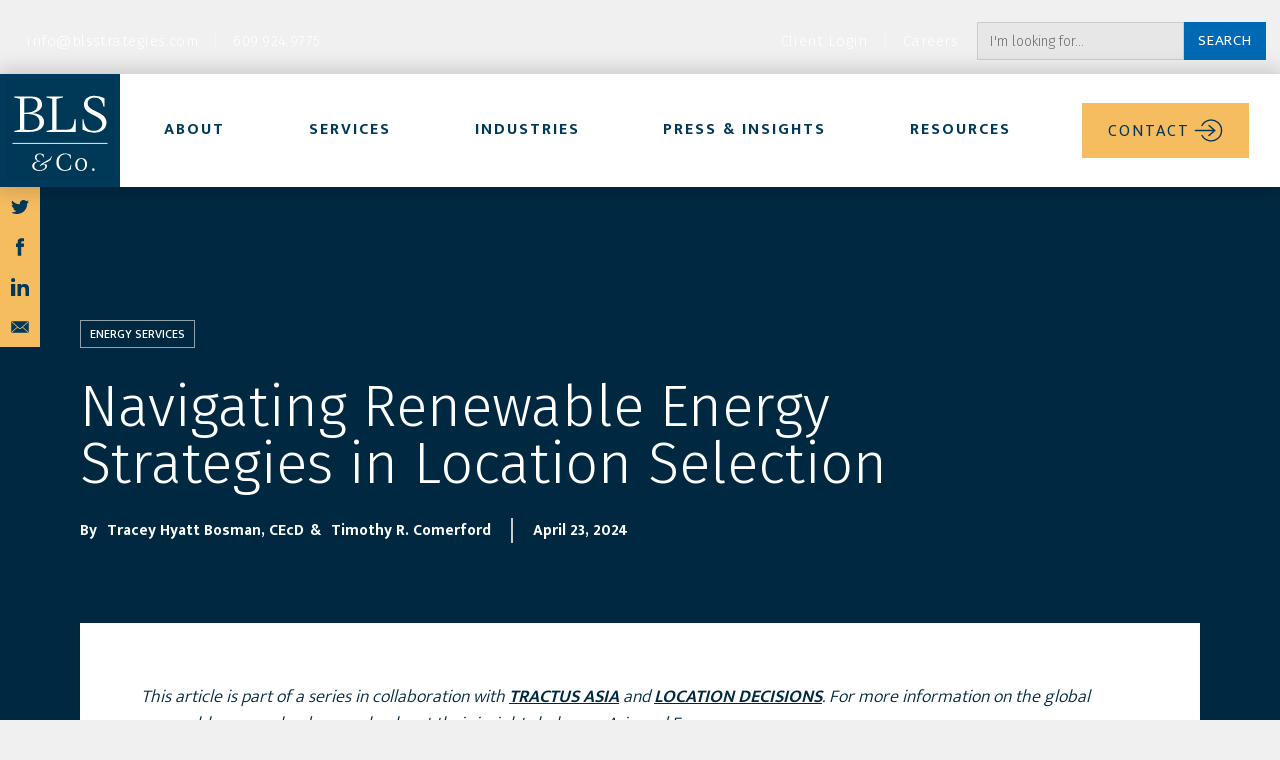

--- FILE ---
content_type: text/html; charset=utf-8
request_url: https://www.blsstrategies.com/insights-press/navigating-renewable-energy-strategies-in-location-selection
body_size: 26909
content:
<!DOCTYPE html><!-- Last Published: Thu Jan 22 2026 15:42:02 GMT+0000 (Coordinated Universal Time) --><html data-wf-domain="www.blsstrategies.com" data-wf-page="602c40da3292ad85579e3120" data-wf-site="5ff899d081afb175b565b683" data-wf-collection="602c40da3292adaac49e311e" data-wf-item-slug="navigating-renewable-energy-strategies-in-location-selection"><head><meta charset="utf-8"/><title>Navigating Renewable Energy Strategies in Location Selection</title><meta content="BLS &amp; Co. Senior VP Tim Comerford, Project Manager Tracey Hyatt Bosman, Tractus partner Michael Hirou and Location Decisions partner Andreas Dressler discuss the increasing importance for businesses to align location strategies with renewable energy goals, outlining various renewable energy options, challenges and incentives, with a focus on the U.S. market." name="description"/><meta content="Navigating Renewable Energy Strategies in Location Selection" property="og:title"/><meta content="BLS &amp; Co. Senior VP Tim Comerford, Project Manager Tracey Hyatt Bosman, Tractus partner Michael Hirou and Location Decisions partner Andreas Dressler discuss the increasing importance for businesses to align location strategies with renewable energy goals, outlining various renewable energy options, challenges and incentives, with a focus on the U.S. market." property="og:description"/><meta content="https://cdn.prod.website-files.com/5ff899d0d285cb5f002b60f1/6628021d7c34d296f30d0f37_BLS%20-%20INNOVATE(R)%20-%20image%204.jpg" property="og:image"/><meta content="Navigating Renewable Energy Strategies in Location Selection" property="twitter:title"/><meta content="BLS &amp; Co. Senior VP Tim Comerford, Project Manager Tracey Hyatt Bosman, Tractus partner Michael Hirou and Location Decisions partner Andreas Dressler discuss the increasing importance for businesses to align location strategies with renewable energy goals, outlining various renewable energy options, challenges and incentives, with a focus on the U.S. market." property="twitter:description"/><meta content="https://cdn.prod.website-files.com/5ff899d0d285cb5f002b60f1/6628021d7c34d296f30d0f37_BLS%20-%20INNOVATE(R)%20-%20image%204.jpg" property="twitter:image"/><meta property="og:type" content="website"/><meta content="summary_large_image" name="twitter:card"/><meta content="width=device-width, initial-scale=1" name="viewport"/><link href="https://cdn.prod.website-files.com/5ff899d081afb175b565b683/css/bls-strategies.webflow.shared.9aada532a.css" rel="stylesheet" type="text/css" integrity="sha384-mq2lMqn1ub6xprvconJAxZIKEXcJ+FtBrHZ0qmm4AOJs7dCMQn3Xr0Mko0A4itLt" crossorigin="anonymous"/><link href="https://fonts.googleapis.com" rel="preconnect"/><link href="https://fonts.gstatic.com" rel="preconnect" crossorigin="anonymous"/><script src="https://ajax.googleapis.com/ajax/libs/webfont/1.6.26/webfont.js" type="text/javascript"></script><script type="text/javascript">WebFont.load({  google: {    families: ["PT Sans:400,400italic,700,700italic","PT Serif:400,400italic,700,700italic","Mukta:200,300,regular,500,600,700,800","Nunito Sans:200,200italic,300,300italic,regular,italic,700,800","Manrope:200,300,regular,500,600","Fira Sans:100,200,300,300italic,regular,italic,600,700"]  }});</script><script src="https://use.typekit.net/yfy0gkb.js" type="text/javascript"></script><script type="text/javascript">try{Typekit.load();}catch(e){}</script><script type="text/javascript">!function(o,c){var n=c.documentElement,t=" w-mod-";n.className+=t+"js",("ontouchstart"in o||o.DocumentTouch&&c instanceof DocumentTouch)&&(n.className+=t+"touch")}(window,document);</script><link href="https://cdn.prod.website-files.com/5ff899d081afb175b565b683/5ffa466679487e0f93e1183e_BLS---Favicon-v2.png" rel="shortcut icon" type="image/x-icon"/><link href="https://cdn.prod.website-files.com/img/webclip.png" rel="apple-touch-icon"/><link href="https://blsstrategies.com/insights-press/navigating-renewable-energy-strategies-in-location-selection" rel="canonical"/><script async="" src="https://www.googletagmanager.com/gtag/js?id=UA-11590414-1"></script><script type="text/javascript">window.dataLayer = window.dataLayer || [];function gtag(){dataLayer.push(arguments);}gtag('js', new Date());gtag('config', 'UA-11590414-1', {'anonymize_ip': false});</script><script src="https://www.google.com/recaptcha/api.js" type="text/javascript"></script><style>
  .select {
   -webkit-appearance: none;
   -moz-appearance: none;
   appearance: none;
   background-position: right 10px center;
  }
</style>


<script id="jetboost-script" type="text/javascript"> window.JETBOOST_SITE_ID = "ckjokk6ec085m0400ap386krs"; (function() { d = document; s = d.createElement("script"); s.src = "https://cdn.jetboost.io/jetboost.js"; s.async = 1; d.getElementsByTagName("head")[0].appendChild(s); })(); </script>


<link rel="stylesheet" type="text/css" href="https://cdnjs.cloudflare.com/ajax/libs/magnific-popup.js/1.1.0/magnific-popup.min.css"/>

<style>
*:focus { outline: none; }
</style>


<meta name="google-site-verification" content="kbDVjmcf2tGB9eTsYb710V8y65b55RAU9_r7JWP_bPU" />
</head><body><div class="top-info v2"><div class="mobile-bar-contact"><div class="div-block-34"><a href="mailto:info@blsstrategies.com" class="text-link p-right w-inline-block"><div class="link-text sans small">info@blsstrategies.com</div></a><a href="tel:6099249775" class="text-link p-left w-inline-block"><div class="link-text sans small">609.924.9775</div></a></div><div class="div-block-34 last"><a href="https://client.blsstrategies.com/login.aspx" target="_blank" class="text-link p-right w-inline-block"><div class="link-text sans small">Client Login</div></a><a href="/careers" class="text-link p-left w-inline-block"><div class="link-text sans small">Careers</div></a><form action="/search" class="search-2 w-form"><input class="search-input w-input" maxlength="256" name="query" placeholder="I&#x27;m looking for..." type="search" id="search-top" required=""/><input type="submit" class="search-button w-button" value="Search"/><a href="#" class="simple-search-button w-inline-block"><img src="https://cdn.prod.website-files.com/5ff899d081afb175b565b683/5ff899d0d285cbf7ba2b60df_Search.svg" loading="lazy" width="20" alt="" class="link-arrow white search"/></a></form></div></div></div><div class="sticky-nav"><div data-collapse="medium" data-animation="default" data-duration="400" data-easing="ease" data-easing2="ease" data-doc-height="1" role="banner" class="navbar-2 v2 w-nav"><div class="nav-wrap v2"><a href="/" class="brand v2 w-nav-brand"><img src="https://cdn.prod.website-files.com/5ff899d081afb175b565b683/60a29ca27a51392e1eed2c0a_BLS%20Logo%201-02.svg" loading="lazy" alt="" class="logo"/></a><div class="navbar-container white v2 relative"><div class="menu-button w-nav-button"><div class="w-icon-nav-menu"></div></div><div class="div-block-47"><div data-hover="true" data-delay="150" class="dropdown-2 w-dropdown"><div class="dropdown-v2 _1 w-dropdown-toggle"><div class="nav-link">About</div><div class="darken-overlay fixed"></div></div><nav class="dropdown-list-3 v2 relative w-dropdown-list"><div class="dropdown-list-full-wrapper"><div class="navigation-drop-container v2 _3"><div class="div-block-21"><h1 class="drop-title v2">About Us</h1><p class="body blue nav _2">We&#x27;re on a mission to help companies of all sizes identify the best locations, secure incentives, obtain development approvals and optimize energy strategies through Location Economics®.</p></div><div class="nav-column insight"><div class="side-menu-block"><h2 class="nav-page-title v2 bold">Who We Are</h2><a href="/about" class="text-link _2 w-inline-block"><div class="link-text sans small dark">Overview</div><div class="text-link-underline _2"></div></a><a href="/about#clients" class="text-link _2 w-inline-block"><div class="link-text sans small dark">Featured Clients</div><div class="text-link-underline _2"></div></a><a href="/about#our-expertise" class="text-link _2 w-inline-block"><div class="link-text sans small dark">Our Expertise</div><div class="text-link-underline _2"></div></a><a href="/team" class="text-link _2 w-inline-block"><div class="link-text sans small dark">Our Team</div><div class="text-link-underline _2"></div></a></div><div class="page-nav last flex"><h2 class="nav-page-title v2 bold">Case Studies</h2><a href="/case-studies" class="text-link _2 w-inline-block"><div class="link-text sans small dark">Explore Our Selected Work</div><div class="text-link-underline _2"></div></a></div></div><div class="collection-list-wrapper-16 _2 w-dyn-list"><div role="list" class="w-dyn-items"><div role="listitem" class="highlight-item column w-dyn-item"><a style="background-image:url(&quot;https://cdn.prod.website-files.com/5ff899d0d285cb5f002b60f1/602837b6c6135b7088d8813c_1200px-Gartner_logo.png&quot;)" href="#" class="square-highlight v2 small nav w-inline-block"></a><div class="text-highlight nav"><h3 class="h3-nav _2">featured study</h3><p class="body blue nav _2">BLS &amp; Co. provided site selection and incentives advisory services to enable the lease renewal of a headquarters in Connecticut as well as an operations expansion in Ft. Myers, Florida. </p><a data-w-id="2b8397e3-2d98-e024-1833-936fdca71afe" href="#" class="text-link white highlight w-inline-block"><div class="link-text sans blue">See our results</div><img src="https://cdn.prod.website-files.com/5ff899d081afb175b565b683/60a2b60b2a9cbd0efd329390_arrow-right-circle%20option-04.svg" loading="lazy" width="29" alt="right arrow" class="link-arrow"/><div class="text-link-underline _2"></div></a><div class="modal-container _1"><div data-ix="close-modal" data-w-id="37754676-620f-a429-c6d4-be1cb30fd439" class="modal-bg"></div><div class="modal"><div class="case-info-wrap"><div><h1 class="h1 sans">Gartner</h1><div class="overview-wrap"><h3 class="h3 title">Project Overview</h3><div class="rich-text-block dark v1 w-richtext"><p>BLS &amp; Co. advised Gartner on a headquarters location and incentives strategy, enabling the renewal of its lease in Stamford, Connecticut. Our firm secured incentives, utilizing the Urban and Industrial Site Reinvestment Tax Credit, DECD direct assistance, sales tax exemption and property tax abatement.</p><p>BLS &amp; Co. also conducted a comprehensive evaluation of location options in multiple markets, including Columbus, GA and Jackson, MS, to accommodate Gartner’s growing space requirements for their operations in Ft. Myers, FL. Gartner ultimately decided to lease a newly constructed 120,000 sf facility adjacent to its existing building in Florida.</p></div></div><div><h3 class="h3 title">Results</h3><div class="rich-text-block dark v1 w-richtext"><p><strong>Our advisory services in Stamford resulted in...</strong></p><ul role="list"><li>800 retained jobs</li><li>$25 million capital investment</li><li>240 new jobs</li></ul><p><strong>Our evaluation in Florida resulted in...</strong></p><ul role="list"><li>400 new jobs</li><li>750 retained jobs</li><li>$28 million capital investment</li></ul></div></div></div></div><a href="#" class="brand v2 absolute w-nav-brand"><img src="https://cdn.prod.website-files.com/5ff899d081afb175b565b683/60a29ca27a51392e1eed2c0a_BLS%20Logo%201-02.svg" loading="lazy" alt="" class="logo"/></a><div class="h-multi-link-wrap case"><a href="/case-studies" class="button-link small first v2 case w-inline-block"><div class="button-text-wrap"><div class="link-text sans">view all Case Studies</div><img src="https://cdn.prod.website-files.com/5ff899d081afb175b565b683/60a29b508694337dc2bbab34_arrow-right-circle%20white-02.svg" loading="lazy" width="29" alt="right pointing arrow" class="link-arrow white"/></div><div class="overlay link v2 blue-gradient _2"></div></a><a data-w-id="37754676-620f-a429-c6d4-be1cb30fd44f" href="/contact-us" class="button-link small first v2 case w-inline-block"><div class="button-text-wrap"><div class="link-text sans">contact us</div><img src="https://cdn.prod.website-files.com/5ff899d081afb175b565b683/60a29b508694337dc2bbab34_arrow-right-circle%20white-02.svg" loading="lazy" width="29" alt="right pointing arrow" class="link-arrow white"/></div><div class="overlay link v2 blue-gradient _2"></div></a></div></div></div></div></div></div></div></div></div></nav></div><div data-hover="true" data-delay="150" class="dropdown-2 w-dropdown"><div class="dropdown-v2 _1 w-dropdown-toggle"><div class="darken-overlay fixed"></div><div class="nav-link">Services</div></div><nav class="dropdown-list-3 v2 relative w-dropdown-list"><div class="dropdown-list-full-wrapper"><div class="navigation-drop-container v2"><div class="div-block-21"><h1 class="drop-title v2">Our Services</h1><p class="body blue nav _2">BLS &amp; Co. utilizes an assortment of services – a process we call Location Economics® – to advise clients on location decisions. Discover our variety of offerings to help you navigate the complex decision making processes that occur when searching for a new location for your organization.</p></div><div class="nav-column center"><div class="div-block-42"><div class="nav-image"></div><a href="/site-selection" class="text-link-2 w-inline-block"><div class="nav-page-title v2 caps">Site Selection</div><img src="https://cdn.prod.website-files.com/5ff899d081afb175b565b683/60a2b60b2a9cbd0efd329390_arrow-right-circle%20option-04.svg" loading="lazy" width="29" alt="right arrow" class="link-arrow _2"/><div class="text-link-underline-2 _2"></div></a></div><div class="div-block-42 bottom"><div class="nav-image energy"></div><a href="/energy-services" class="text-link-2 w-inline-block"><div class="nav-page-title v2 caps">Energy Services</div><img src="https://cdn.prod.website-files.com/5ff899d081afb175b565b683/60a2b60b2a9cbd0efd329390_arrow-right-circle%20option-04.svg" loading="lazy" width="29" alt="right arrow" class="link-arrow _2"/><div class="text-link-underline-2 _2"></div></a></div></div><div class="nav-column center"><div class="div-block-42"><div class="nav-image incentives"></div><a href="/incentives-advisory" class="text-link-2 w-inline-block"><div class="nav-page-title v2 caps">Incentives Advisory</div><img src="https://cdn.prod.website-files.com/5ff899d081afb175b565b683/60a2b60b2a9cbd0efd329390_arrow-right-circle%20option-04.svg" loading="lazy" width="29" alt="right arrow" class="link-arrow _2"/><div class="text-link-underline-2 _2"></div></a></div><div class="div-block-42 bottom"><div class="nav-image redev"></div><a href="/redevelopment" class="text-link-2 w-inline-block"><div class="nav-page-title v2 caps">Redevelopment</div><img src="https://cdn.prod.website-files.com/5ff899d081afb175b565b683/60a2b60b2a9cbd0efd329390_arrow-right-circle%20option-04.svg" loading="lazy" width="29" alt="right arrow" class="link-arrow _2"/><div class="text-link-underline-2 _2"></div></a></div></div></div></div></nav></div><div data-hover="true" data-delay="150" class="dropdown-2 w-dropdown"><div class="dropdown-v2 _1 w-dropdown-toggle"><div class="nav-link">Industries</div><div class="darken-overlay fixed"></div></div><nav class="dropdown-list-3 v2 relative w-dropdown-list"><div class="dropdown-list-full-wrapper"><div class="navigation-drop-container v2 _50"><div class="div-block-21 _50"><h1 class="drop-title v2">Industry Expertise</h1><p class="body blue nav _2">BLS &amp; Co. specializes in a variety of industries and our dedicated team is compromised of experts in nearly all major categories.</p></div><div id="w-node-_2b8397e3-2d98-e024-1833-936fdca71b3e-dca71ab5" class="nav-column _50 _1"><div class="collection-list-wrapper-5 w-dyn-list"><div role="list" class="collection-list-5 w-dyn-items"><div role="listitem" class="category-text-link _2 w-dyn-item"><a href="/industries/automotive-aerospace" class="text-link w-inline-block"><div class="link-text sans small dark">Automotive &amp; Aerospace</div><img src="https://cdn.prod.website-files.com/5ff899d081afb175b565b683/60a2b60b2a9cbd0efd329390_arrow-right-circle%20option-04.svg" loading="lazy" width="29" alt="right arrow" class="link-arrow _2"/><div class="text-link-underline _2"></div></a></div><div role="listitem" class="category-text-link _2 w-dyn-item"><a href="/industries/consumer-products" class="text-link w-inline-block"><div class="link-text sans small dark">Consumer Products</div><img src="https://cdn.prod.website-files.com/5ff899d081afb175b565b683/60a2b60b2a9cbd0efd329390_arrow-right-circle%20option-04.svg" loading="lazy" width="29" alt="right arrow" class="link-arrow _2"/><div class="text-link-underline _2"></div></a></div><div role="listitem" class="category-text-link _2 w-dyn-item"><a href="/industries/data-centers" class="text-link w-inline-block"><div class="link-text sans small dark">Data Centers / Mission Critical</div><img src="https://cdn.prod.website-files.com/5ff899d081afb175b565b683/60a2b60b2a9cbd0efd329390_arrow-right-circle%20option-04.svg" loading="lazy" width="29" alt="right arrow" class="link-arrow _2"/><div class="text-link-underline _2"></div></a></div><div role="listitem" class="category-text-link _2 w-dyn-item"><a href="/industries/e-commerce" class="text-link w-inline-block"><div class="link-text sans small dark">E-Commerce</div><img src="https://cdn.prod.website-files.com/5ff899d081afb175b565b683/60a2b60b2a9cbd0efd329390_arrow-right-circle%20option-04.svg" loading="lazy" width="29" alt="right arrow" class="link-arrow _2"/><div class="text-link-underline _2"></div></a></div><div role="listitem" class="category-text-link _2 w-dyn-item"><a href="/industries/financial-professional-services" class="text-link w-inline-block"><div class="link-text sans small dark">Financial / Professional Services</div><img src="https://cdn.prod.website-files.com/5ff899d081afb175b565b683/60a2b60b2a9cbd0efd329390_arrow-right-circle%20option-04.svg" loading="lazy" width="29" alt="right arrow" class="link-arrow _2"/><div class="text-link-underline _2"></div></a></div><div role="listitem" class="category-text-link _2 w-dyn-item"><a href="/industries/food-beverage" class="text-link w-inline-block"><div class="link-text sans small dark">Food &amp; Beverage</div><img src="https://cdn.prod.website-files.com/5ff899d081afb175b565b683/60a2b60b2a9cbd0efd329390_arrow-right-circle%20option-04.svg" loading="lazy" width="29" alt="right arrow" class="link-arrow _2"/><div class="text-link-underline _2"></div></a></div><div role="listitem" class="category-text-link _2 w-dyn-item"><a href="/industries/information-technology" class="text-link w-inline-block"><div class="link-text sans small dark">Information Technology</div><img src="https://cdn.prod.website-files.com/5ff899d081afb175b565b683/60a2b60b2a9cbd0efd329390_arrow-right-circle%20option-04.svg" loading="lazy" width="29" alt="right arrow" class="link-arrow _2"/><div class="text-link-underline _2"></div></a></div><div role="listitem" class="category-text-link _2 w-dyn-item"><a href="/industries/life-sciences" class="text-link w-inline-block"><div class="link-text sans small dark">Life Sciences</div><img src="https://cdn.prod.website-files.com/5ff899d081afb175b565b683/60a2b60b2a9cbd0efd329390_arrow-right-circle%20option-04.svg" loading="lazy" width="29" alt="right arrow" class="link-arrow _2"/><div class="text-link-underline _2"></div></a></div><div role="listitem" class="category-text-link _2 w-dyn-item"><a href="/industries/manufacturing" class="text-link w-inline-block"><div class="link-text sans small dark">Manufacturing</div><img src="https://cdn.prod.website-files.com/5ff899d081afb175b565b683/60a2b60b2a9cbd0efd329390_arrow-right-circle%20option-04.svg" loading="lazy" width="29" alt="right arrow" class="link-arrow _2"/><div class="text-link-underline _2"></div></a></div><div role="listitem" class="category-text-link _2 w-dyn-item"><a href="/industries/power-energy" class="text-link w-inline-block"><div class="link-text sans small dark">Power &amp; Energy</div><img src="https://cdn.prod.website-files.com/5ff899d081afb175b565b683/60a2b60b2a9cbd0efd329390_arrow-right-circle%20option-04.svg" loading="lazy" width="29" alt="right arrow" class="link-arrow _2"/><div class="text-link-underline _2"></div></a></div></div></div></div><div id="w-node-_2b8397e3-2d98-e024-1833-936fdca71b49-dca71ab5" class="div-block-21 _50 _2"><div class="div-block-21 _50 top-pad"><h1 class="drop-title v2">Project Types</h1><p class="body blue nav _2">At BLS &amp; Co., we have executed wide variety of projects for our clients, which includes facilities such as headquarters, warehouses, and data centers.</p><div class="div-block-41 _2-column hidden"><div class="text-link"><div class="link-text sans small dark">Headquarters</div></div><div class="text-link"><div class="link-text sans small dark">Manufacturing</div></div><div class="text-link"><div class="link-text sans small dark">Warehouse</div></div><div class="text-link"><div class="link-text sans small dark">Data Centers</div></div><div class="text-link"><div class="link-text sans small dark">Shared Services</div></div><div class="text-link"><div class="link-text sans small dark">Office</div></div><div class="text-link"><div class="link-text sans small dark">Contact Centers</div></div></div><a href="/facilities" class="button-link dark small nav top-margin w-inline-block"><div class="button-text-wrap center"><div class="link-text sans">view all facilities</div><img src="https://cdn.prod.website-files.com/5ff899d081afb175b565b683/60a29b508694337dc2bbab34_arrow-right-circle%20white-02.svg" loading="lazy" width="29" alt="right pointing arrow" class="link-arrow white"/></div><div class="overlay link v2 blue-gradient _2"></div></a></div></div></div></div></nav></div><div data-hover="true" data-delay="150" class="dropdown-2 w-dropdown"><div class="dropdown-v2 _1 w-dropdown-toggle"><div class="nav-link">Press &amp; insights</div><div class="darken-overlay fixed"></div></div><nav class="dropdown-list-3 v2 relative w-dropdown-list"><div class="dropdown-list-full-wrapper"><div class="navigation-drop-container v2"><div class="div-block-21"><h1 class="drop-title v2">Press &amp; Insights</h1><p class="body blue nav _2">Stay up to date with BLS &amp; Co. by exploring our latest news and musings on the world of site selection and more.</p><a href="/insights-press" class="button-link dark small nav w-inline-block"><div class="button-text-wrap center"><div class="link-text sans">view all recent</div><img src="https://cdn.prod.website-files.com/5ff899d081afb175b565b683/60a29b508694337dc2bbab34_arrow-right-circle%20white-02.svg" loading="lazy" width="29" alt="right pointing arrow" class="link-arrow white"/></div><div class="overlay link v2 blue-gradient _2"></div></a></div><div class="nav-column side-pad"><div class="insight-nav-block top _1"><h2 class="nav-page-title v2 bold">Latest Press</h2><div class="collection-list-wrapper-10 w-dyn-list"><div role="list" class="w-dyn-items"><div role="listitem" class="insight-nav-link-wrap w-dyn-item"><a href="/insights-press/the-need-for-speed" class="menu-link nav light _2">The Need for Speed </a></div><div role="listitem" class="insight-nav-link-wrap w-dyn-item"><a href="/insights-press/site-selectors-survey-go-where-youre-happy" class="menu-link nav light _2">SITE SELECTORS SURVEY: Go Where You’re HAPPY</a></div><div role="listitem" class="insight-nav-link-wrap w-dyn-item"><a href="/insights-press/glenn-youngkins-156-billion-legacy" class="menu-link nav light _2">Glenn Youngkin’s $156 Billion Legacy</a></div></div></div></div></div><div class="nav-column side-pad"><div class="insight-nav-block"><h2 class="nav-page-title v2 bold">Featured Insights</h2><div class="collection-list-wrapper-10 w-dyn-list"><div role="list" class="w-dyn-items"><div role="listitem" class="insight-nav-link-wrap w-dyn-item"><a href="/insights-press/the-next-era-of-site-selection-how-manufacturing-energy-ai-and-geopolitics-will-shape-2026" class="menu-link nav light _2">The Next Era of Site Selection: How Manufacturing, Energy, AI, and Geopolitics Will Shape 2026</a></div><div role="listitem" class="insight-nav-link-wrap w-dyn-item"><a href="/insights-press/what-the-manufacturing-jobs-numbers-are-really-telling-us" class="menu-link nav light _2">What the Manufacturing Jobs Numbers Are Really Telling Us </a></div><div role="listitem" class="insight-nav-link-wrap w-dyn-item"><a href="/insights-press/inside-pharmas-475b-manufacturing-boom" class="menu-link nav light _2">Inside Pharma&#x27;s $475B Manufacturing Boom</a></div></div></div></div></div></div></div></nav></div><div data-hover="true" data-delay="150" class="dropdown-2 w-dropdown"><div class="dropdown-v2 _1 w-dropdown-toggle"><div class="nav-link">resources</div><div class="darken-overlay fixed"></div></div><nav class="dropdown-list-3 v2 relative w-dropdown-list"><div class="dropdown-list-full-wrapper"><div class="navigation-drop-container v2"><div class="div-block-21"><h1 class="drop-title v2">Resources</h1><p class="body blue nav _2">We&#x27;re proud to provide a few key resources to help get you started on your site selection journey.</p></div><div class="nav-column insight top pad"><div class="page-nav"><h2 class="nav-page-title v2 bold">State / Provincial Incentives</h2><div class="text-highlight nav bottom"><p class="body blue nav _2">Search our North American database for the right location for your company&#x27;s HQ, R&amp;D Facilities, and more.</p><a href="/incentives" class="text-link white highlight w-inline-block"><div class="link-text sans blue">Start your search</div><img src="https://cdn.prod.website-files.com/5ff899d081afb175b565b683/60a2b60b2a9cbd0efd329390_arrow-right-circle%20option-04.svg" loading="lazy" width="29" alt="right arrow" class="link-arrow"/><div class="text-link-underline _2"></div></a></div></div><div class="page-nav last"><h2 class="nav-page-title v2 bold">U.S. Regional Profiles</h2><div class="text-highlight nav bottom"><p class="body blue nav _2">Browse our regional resource guide for site selection in the U.S.</p><a href="/regional-profiles" class="text-link white highlight w-inline-block"><div class="link-text sans blue">explore our guides</div><img src="https://cdn.prod.website-files.com/5ff899d081afb175b565b683/60a2b60b2a9cbd0efd329390_arrow-right-circle%20option-04.svg" loading="lazy" width="29" alt="right arrow" class="link-arrow"/><div class="text-link-underline _2"></div></a></div></div></div><div class="nav-column insight top"><div class="nav-text flex"><h2 class="nav-page-title v2 bold">Reshoring &amp; FDI Resources</h2><a href="/reshoring-fdi" class="text-link _2 w-inline-block"><div class="link-text sans small dark">Overview</div><div class="text-link-underline _2"></div></a><a href="/reshoring-fdi#how-to-reshore" class="text-link _2 w-inline-block"><div class="link-text sans small dark">How to Reshore</div><div class="text-link-underline _2"></div></a><a href="/reshoring-fdi#articles-resources" class="text-link _2 w-inline-block"><div class="link-text sans small dark">Articles &amp; Resources</div><div class="text-link-underline _2"></div></a><a href="/reshoring-fdi#brochures" class="text-link _2 w-inline-block"><div class="link-text sans small dark">Foreign Language Brochures</div><div class="text-link-underline _2"></div></a></div></div></div></div></nav></div><div data-hover="true" data-delay="150" class="dropdown-2 w-dropdown"><div data-w-id="2b8397e3-2d98-e024-1833-936fdca71bc7" class="contact-button w-dropdown-toggle"><div class="nav-link contact">contact</div><div class="darken-overlay fixed"></div><img src="https://cdn.prod.website-files.com/5ff899d081afb175b565b683/60a2b60b2a9cbd0efd329390_arrow-right-circle%20option-04.svg" loading="lazy" width="29" alt="right arrow" class="link-arrow small"/><div class="overlay link v2"></div></div><nav id="contact-us" data-w-id="2b8397e3-2d98-e024-1833-936fdca71bcd" class="dropdown-list-3 v2 relative w-dropdown-list"><div class="dropdown-list-full-wrapper"><div class="navigation-drop-container v2"><div class="div-block-21"><h1 class="drop-title v2">Get in Touch</h1><p class="body blue nav _2">If your organization is confronting complex and sensitive location decisions, please reach out to schedule a confidential conversation.</p><a href="/contact-us" class="button-link dark small nav w-inline-block"><div class="button-text-wrap center"><div class="link-text sans">Reach Out Today</div><img src="https://cdn.prod.website-files.com/5ff899d081afb175b565b683/60a29b508694337dc2bbab34_arrow-right-circle%20white-02.svg" loading="lazy" width="29" alt="right pointing arrow" class="link-arrow white"/></div><div class="overlay link v2 blue-gradient _2"></div></a></div><div class="nav-column insight top"><div class="nav-text"><h4 class="small-headline">email</h4><p class="body blue nav"><a href="mailto:info@blsstrategies.com" class="text-link menu _2">info@blsstrategies.com</a></p></div><div class="nav-text"><h4 class="small-headline">phone</h4><p class="body blue nav"><a href="tel:609-924-9775" class="text-link menu _2">609.924.9775</a></p></div><div class="nav-text last"><h4 class="small-headline">media inquiries</h4><p class="body blue nav"><a href="tel:646-586-3007" class="text-link menu _2">646.586.3007<br/></a></p></div></div><div class="nav-column insight top pad"><div class="page-nav"><h2 class="nav-page-title v2 bold">Join Our Team</h2><div class="text-highlight nav bottom"><p class="body blue nav _2">Interested in a career opportunity with BLS &amp; Co.? Click below to learn more about our growing team and view all current openings.</p><a href="/careers" class="text-link white highlight last _2 w-inline-block"><div class="link-text sans blue">Explore Careers</div><img src="https://cdn.prod.website-files.com/5ff899d081afb175b565b683/60a2b60b2a9cbd0efd329390_arrow-right-circle%20option-04.svg" loading="lazy" width="29" alt="right arrow" class="link-arrow"/><div class="text-link-underline _2"></div></a></div></div></div></div></div></nav></div></div></div></div></div></div><div class="mobile-navbar"><div data-w-id="6c99e886-8cbf-dfff-5798-6b61da3664af" class="nav-wrap-2 pad"><a href="/" class="brand v2 absolute mobile w-nav-brand"><img src="https://cdn.prod.website-files.com/5ff899d081afb175b565b683/60a29ca27a51392e1eed2c0a_BLS%20Logo%201-02.svg" loading="lazy" alt="" class="logo"/></a><div class="mobile-bar-contact"><div class="div-block-61"><div class="div-block-34 contact"><a href="mailto:info@blsstrategies.com" class="text-link p-right w-inline-block"><div class="link-text sans small m-nav">info@blsstrategies.com</div></a><a href="tel:6099249775" class="text-link p-left w-inline-block"><div class="link-text sans small m-nav">609.924.9775</div></a></div><div class="div-block-34 last contact"><a href="https://client.blsstrategies.com/login.aspx" target="_blank" class="text-link p-right w-inline-block"><div class="link-text sans small m-nav">Client Login</div></a><a href="/careers" class="text-link p-left w-inline-block"><div class="link-text sans small m-nav">Careers</div></a></div></div></div><div data-w-id="6c99e886-8cbf-dfff-5798-6b61da3664c2" class="mobile-menu-button"><div data-is-ix2-target="1" class="mobile-nav-icon" data-w-id="6c99e886-8cbf-dfff-5798-6b61da3664c3" data-animation-type="lottie" data-src="https://cdn.prod.website-files.com/619bf512b896a44b824dd89e/619bf513b896a48b774dd8a9_lottieflow-menu-nav-04-333333-easey.json" data-loop="0" data-direction="1" data-autoplay="0" data-renderer="svg" data-default-duration="2.5833333333333335" data-duration="0" data-ix2-initial-state="0"></div></div><div data-w-id="6c99e886-8cbf-dfff-5798-6b61da3664c4" class="mobile-gradient"></div></div><div class="mobile-menu hamburger-menu-section"><div class="container-2 mobile-menu-container"><div class="column"><div class="link-wrap-no-dropdown"><a href="#" class="mobile-menu-link main">Home</a></div><div class="mobile-link-wrap"><a data-w-id="6c99e886-8cbf-dfff-5798-6b61da3664cc" href="#" class="mobile-menu-link main">About <span class="dropdown-icon">‣</span></a><div class="mobile-link-dropdown sub-menu-flex"><div class="navigation-drop-container v2 _3"><div id="w-node-_6c99e886-8cbf-dfff-5798-6b61da3664d2-da3664ae" class="div-block-21"><h1 class="drop-title v2">About Us</h1><p class="body blue nav _2">We&#x27;re on a mission to help companies of all sizes identify the best locations, secure incentives, obtain development approvals and optimize energy strategies through Location Economics®.</p></div><div id="w-node-_6c99e886-8cbf-dfff-5798-6b61da3664d7-da3664ae" class="nav-column insight"><div class="side-menu-block"><h2 class="nav-page-title v2 bold">Who We Are</h2><a href="/about" class="text-link _2 w-inline-block"><div class="link-text sans small dark">Overview</div><div class="text-link-underline _2"></div></a><a href="/about#clients" class="text-link _2 w-inline-block"><div class="link-text sans small dark">Featured Clients</div><div class="text-link-underline _2"></div></a><a href="/about#our-expertise" class="text-link _2 w-inline-block"><div class="link-text sans small dark">Our Expertise</div><div class="text-link-underline _2"></div></a><a href="/team" class="text-link _2 w-inline-block"><div class="link-text sans small dark">Our Team</div><div class="text-link-underline _2"></div></a></div><div class="page-nav last flex"><h2 class="nav-page-title v2 bold">Case Studies</h2><a href="/case-studies" class="text-link _2 w-inline-block"><div class="link-text sans small dark">Explore Our Selected Work</div><div class="text-link-underline _2"></div></a></div></div><div id="w-node-_6c99e886-8cbf-dfff-5798-6b61da3664f2-da3664ae" class="collection-list-wrapper-16 _2 w-dyn-list"><div role="list" class="w-dyn-items"><div role="listitem" class="highlight-item column w-dyn-item"><a style="background-image:url(&quot;https://cdn.prod.website-files.com/5ff899d0d285cb5f002b60f1/6127b1909d9cb44e3c82c2ce_1200px-Florida_Power_%26_Light_Logo.svg.png&quot;)" href="#" class="square-highlight v2 small nav w-inline-block"></a><div class="text-highlight nav"><h3 class="h3-nav _2">featured study</h3><p class="body blue nav _2">BLS &amp; Co. conducted a thorough review of Florida Power &amp; Light’s 35-county territory to pre-qualify sites for data centers and other mission-critical facilities.</p><a data-w-id="6c99e886-8cbf-dfff-5798-6b61da3664fa" href="#" class="text-link white highlight w-inline-block"><div class="link-text sans blue">See our results</div><img src="https://cdn.prod.website-files.com/5ff899d081afb175b565b683/60a2b60b2a9cbd0efd329390_arrow-right-circle%20option-04.svg" loading="lazy" width="29" alt="right arrow" class="link-arrow"/><div class="text-link-underline _2"></div></a><div class="modal-container _1 menu"><div data-ix="close-modal" data-w-id="6c99e886-8cbf-dfff-5798-6b61da366500" class="modal-bg"></div><div class="modal"><div class="case-info-wrap"><div><h1 class="h1 sans">Florida Power &amp; Light</h1><div class="overview-wrap"><h3 class="h3 title">Project Overview</h3><div class="rich-text-block dark v1 w-richtext"><p>BLS &amp; Co. and its energy services affiliate Sugarloaf Associates conducted a thorough review of Florida Power &amp; Light’s 35-county territory to pre-qualify sites for data centers and mission-critical facilities. Four diverse sites were selected.  The sites offer a unique combination of factors desired by today’s mission critical and data center operations, including highly reliable and redundant power and fiber infrastructures, competitive cost structures, and locations insulated from manmade and natural risks.  <br/></p><p>BLS/SLA also provided advisory service and expert witness in the development of a new FPL electric economic development rider for data centers and large manufacturing plants in Florida&#x27;s FPL territory.<br/></p></div></div><div class="w-condition-invisible"><h3 class="h3 title">Results</h3><div class="rich-text-block dark v1 w-dyn-bind-empty w-richtext"></div></div></div></div><a href="#" class="brand v2 absolute w-nav-brand"><img src="https://cdn.prod.website-files.com/5ff899d081afb175b565b683/60a29ca27a51392e1eed2c0a_BLS%20Logo%201-02.svg" loading="lazy" alt="" class="logo"/></a><div class="h-multi-link-wrap case"><a href="/case-studies" class="button-link small first v2 case w-inline-block"><div class="button-text-wrap"><div class="link-text sans">view all Case Studies</div><img src="https://cdn.prod.website-files.com/5ff899d081afb175b565b683/60a29b508694337dc2bbab34_arrow-right-circle%20white-02.svg" loading="lazy" width="29" alt="right pointing arrow" class="link-arrow white"/></div><div class="overlay link v2 blue-gradient _2"></div></a><a data-w-id="6c99e886-8cbf-dfff-5798-6b61da366516" href="/contact-us" class="button-link small first v2 case w-inline-block"><div class="button-text-wrap"><div class="link-text sans">contact us</div><img src="https://cdn.prod.website-files.com/5ff899d081afb175b565b683/60a29b508694337dc2bbab34_arrow-right-circle%20white-02.svg" loading="lazy" width="29" alt="right pointing arrow" class="link-arrow white"/></div><div class="overlay link v2 blue-gradient _2"></div></a></div></div></div></div></div></div></div></div></div></div><div class="mobile-link-wrap"><a data-w-id="6c99e886-8cbf-dfff-5798-6b61da366520" href="#" class="mobile-menu-link main">Services <span class="dropdown-icon">‣</span></a><div class="mobile-link-dropdown"><div class="navigation-drop-container v2"><div id="w-node-_6c99e886-8cbf-dfff-5798-6b61da366526-da3664ae" class="div-block-21"><h1 class="drop-title v2">Our Services</h1><p class="body blue nav _2">BLS &amp; Co. utilizes an assortment of services – a process we call Location Economics® – to advise clients on location decisions. Discover our variety of offerings to help you navigate the complex decision making processes that occur when searching for a new location for your organization.</p></div><div id="w-node-_6c99e886-8cbf-dfff-5798-6b61da36652b-da3664ae" class="nav-column center"><a href="/site-selection" class="div-block-42 w-inline-block"><div class="nav-image"></div><div class="text-link-2"><div class="nav-page-title v2 caps">Site Selection</div><img src="https://cdn.prod.website-files.com/5ff899d081afb175b565b683/60a2b60b2a9cbd0efd329390_arrow-right-circle%20option-04.svg" loading="lazy" width="29" alt="right arrow" class="link-arrow _2"/><div class="text-link-underline-2 _2"></div></div></a><a href="/energy-services" class="div-block-42 bottom w-inline-block"><div class="nav-image energy"></div><div class="text-link-2"><div class="nav-page-title v2 caps">Energy Services</div><img src="https://cdn.prod.website-files.com/5ff899d081afb175b565b683/60a2b60b2a9cbd0efd329390_arrow-right-circle%20option-04.svg" loading="lazy" width="29" alt="right arrow" class="link-arrow _2"/><div class="text-link-underline-2 _2"></div></div></a></div><div id="w-node-_6c99e886-8cbf-dfff-5798-6b61da36653a-da3664ae" class="nav-column center"><a href="/incentives-advisory" class="div-block-42 w-inline-block"><div class="nav-image incentives"></div><div class="text-link-2"><div class="nav-page-title v2 caps">Incentives Advisory</div><img src="https://cdn.prod.website-files.com/5ff899d081afb175b565b683/60a2b60b2a9cbd0efd329390_arrow-right-circle%20option-04.svg" loading="lazy" width="29" alt="right arrow" class="link-arrow _2"/><div class="text-link-underline-2 _2"></div></div></a><a href="/redevelopment" class="div-block-42 bottom w-inline-block"><div class="nav-image redev"></div><div class="text-link-2"><div class="nav-page-title v2 caps">Redevelopment</div><img src="https://cdn.prod.website-files.com/5ff899d081afb175b565b683/60a2b60b2a9cbd0efd329390_arrow-right-circle%20option-04.svg" loading="lazy" width="29" alt="right arrow" class="link-arrow _2"/><div class="text-link-underline-2 _2"></div></div></a></div></div></div></div><div class="mobile-link-wrap"><a data-w-id="6c99e886-8cbf-dfff-5798-6b61da36654a" href="#" class="mobile-menu-link main">Industries <span class="dropdown-icon">‣</span></a><div class="mobile-link-dropdown"><div class="navigation-drop-container v2 _50"><div id="w-node-_6c99e886-8cbf-dfff-5798-6b61da366550-da3664ae" class="div-block-21 _50"><h1 class="drop-title v2">Industry Expertise</h1><p class="body blue nav _2">BLS &amp; Co. specializes in a variety of industries and our dedicated team is compromised of experts in nearly all major categories.</p></div><div id="w-node-_6c99e886-8cbf-dfff-5798-6b61da366555-da3664ae" class="nav-column _50 _1"><div class="collection-list-wrapper-5 w-dyn-list"><div role="list" class="collection-list-5 w-dyn-items"><div role="listitem" class="category-text-link _2 w-dyn-item"><a href="/industries/automotive-aerospace" class="text-link industry-menu w-inline-block"><div class="link-text sans small dark shrink">Automotive &amp; Aerospace</div><img src="https://cdn.prod.website-files.com/5ff899d081afb175b565b683/60a2b60b2a9cbd0efd329390_arrow-right-circle%20option-04.svg" loading="lazy" width="29" alt="right arrow" class="link-arrow _2"/><div class="text-link-underline _2"></div></a></div><div role="listitem" class="category-text-link _2 w-dyn-item"><a href="/industries/consumer-products" class="text-link industry-menu w-inline-block"><div class="link-text sans small dark shrink">Consumer Products</div><img src="https://cdn.prod.website-files.com/5ff899d081afb175b565b683/60a2b60b2a9cbd0efd329390_arrow-right-circle%20option-04.svg" loading="lazy" width="29" alt="right arrow" class="link-arrow _2"/><div class="text-link-underline _2"></div></a></div><div role="listitem" class="category-text-link _2 w-dyn-item"><a href="/industries/data-centers" class="text-link industry-menu w-inline-block"><div class="link-text sans small dark shrink">Data Centers / Mission Critical</div><img src="https://cdn.prod.website-files.com/5ff899d081afb175b565b683/60a2b60b2a9cbd0efd329390_arrow-right-circle%20option-04.svg" loading="lazy" width="29" alt="right arrow" class="link-arrow _2"/><div class="text-link-underline _2"></div></a></div><div role="listitem" class="category-text-link _2 w-dyn-item"><a href="/industries/e-commerce" class="text-link industry-menu w-inline-block"><div class="link-text sans small dark shrink">E-Commerce</div><img src="https://cdn.prod.website-files.com/5ff899d081afb175b565b683/60a2b60b2a9cbd0efd329390_arrow-right-circle%20option-04.svg" loading="lazy" width="29" alt="right arrow" class="link-arrow _2"/><div class="text-link-underline _2"></div></a></div><div role="listitem" class="category-text-link _2 w-dyn-item"><a href="/industries/financial-professional-services" class="text-link industry-menu w-inline-block"><div class="link-text sans small dark shrink">Financial / Professional Services</div><img src="https://cdn.prod.website-files.com/5ff899d081afb175b565b683/60a2b60b2a9cbd0efd329390_arrow-right-circle%20option-04.svg" loading="lazy" width="29" alt="right arrow" class="link-arrow _2"/><div class="text-link-underline _2"></div></a></div><div role="listitem" class="category-text-link _2 w-dyn-item"><a href="/industries/food-beverage" class="text-link industry-menu w-inline-block"><div class="link-text sans small dark shrink">Food &amp; Beverage</div><img src="https://cdn.prod.website-files.com/5ff899d081afb175b565b683/60a2b60b2a9cbd0efd329390_arrow-right-circle%20option-04.svg" loading="lazy" width="29" alt="right arrow" class="link-arrow _2"/><div class="text-link-underline _2"></div></a></div><div role="listitem" class="category-text-link _2 w-dyn-item"><a href="/industries/information-technology" class="text-link industry-menu w-inline-block"><div class="link-text sans small dark shrink">Information Technology</div><img src="https://cdn.prod.website-files.com/5ff899d081afb175b565b683/60a2b60b2a9cbd0efd329390_arrow-right-circle%20option-04.svg" loading="lazy" width="29" alt="right arrow" class="link-arrow _2"/><div class="text-link-underline _2"></div></a></div><div role="listitem" class="category-text-link _2 w-dyn-item"><a href="/industries/life-sciences" class="text-link industry-menu w-inline-block"><div class="link-text sans small dark shrink">Life Sciences</div><img src="https://cdn.prod.website-files.com/5ff899d081afb175b565b683/60a2b60b2a9cbd0efd329390_arrow-right-circle%20option-04.svg" loading="lazy" width="29" alt="right arrow" class="link-arrow _2"/><div class="text-link-underline _2"></div></a></div><div role="listitem" class="category-text-link _2 w-dyn-item"><a href="/industries/manufacturing" class="text-link industry-menu w-inline-block"><div class="link-text sans small dark shrink">Manufacturing</div><img src="https://cdn.prod.website-files.com/5ff899d081afb175b565b683/60a2b60b2a9cbd0efd329390_arrow-right-circle%20option-04.svg" loading="lazy" width="29" alt="right arrow" class="link-arrow _2"/><div class="text-link-underline _2"></div></a></div><div role="listitem" class="category-text-link _2 w-dyn-item"><a href="/industries/power-energy" class="text-link industry-menu w-inline-block"><div class="link-text sans small dark shrink">Power &amp; Energy</div><img src="https://cdn.prod.website-files.com/5ff899d081afb175b565b683/60a2b60b2a9cbd0efd329390_arrow-right-circle%20option-04.svg" loading="lazy" width="29" alt="right arrow" class="link-arrow _2"/><div class="text-link-underline _2"></div></a></div></div></div></div><div id="w-node-_6c99e886-8cbf-dfff-5798-6b61da366560-da3664ae" class="div-block-21 _50 _2 menu"><div class="div-block-21 _50 top-pad"><h1 class="drop-title v2">Project Types</h1><p class="body blue nav _2">At BLS &amp; Co., we have executed wide variety of projects for our clients, which includes facilities such as headquarters, warehouses, and data centers.</p><div class="div-block-41 _2-column hidden"><div class="text-link"><div class="link-text sans small dark">Headquarters</div></div><div class="text-link"><div class="link-text sans small dark">Manufacturing</div></div><div class="text-link"><div class="link-text sans small dark">Warehouse</div></div><div class="text-link"><div class="link-text sans small dark">Data Centers</div></div><div class="text-link"><div class="link-text sans small dark">Shared Services</div></div><div class="text-link"><div class="link-text sans small dark">Office</div></div><div class="text-link"><div class="link-text sans small dark">Contact Centers</div></div></div><a href="/facilities" class="button-link dark small nav top-margin w-inline-block"><div class="button-text-wrap center"><div class="link-text sans">view all facilities</div><img src="https://cdn.prod.website-files.com/5ff899d081afb175b565b683/60a29b508694337dc2bbab34_arrow-right-circle%20white-02.svg" loading="lazy" width="29" alt="right pointing arrow" class="link-arrow white"/></div><div class="overlay link v2 blue-gradient _2"></div></a></div></div></div></div></div><div class="mobile-link-wrap"><a data-w-id="6c99e886-8cbf-dfff-5798-6b61da366583" href="#" class="mobile-menu-link main">Press &amp; Insights<span class="dropdown-icon">‣</span></a><div class="mobile-link-dropdown"><div class="navigation-drop-container v2"><div id="w-node-_6c99e886-8cbf-dfff-5798-6b61da366589-da3664ae" class="div-block-21"><h1 class="drop-title v2">Press &amp; Insights</h1><p class="body blue nav _2">Stay up to date with BLS &amp; Co. by exploring our latest news and musings on the world of site selection and more.</p><a href="/insights-press" class="button-link dark small nav w-inline-block"><div class="button-text-wrap center"><div class="link-text sans">view all recent</div><img src="https://cdn.prod.website-files.com/5ff899d081afb175b565b683/60a29b508694337dc2bbab34_arrow-right-circle%20white-02.svg" loading="lazy" width="29" alt="right pointing arrow" class="link-arrow white"/></div><div class="overlay link v2 blue-gradient _2"></div></a></div><div id="w-node-_6c99e886-8cbf-dfff-5798-6b61da366594-da3664ae" class="nav-column side-pad"><div class="insight-nav-block top _1"><h2 class="nav-page-title v2 bold">Latest Press</h2><div class="collection-list-wrapper-10 w-dyn-list"><div role="list" class="w-dyn-items"><div role="listitem" class="insight-nav-link-wrap w-dyn-item"><a href="/insights-press/the-need-for-speed" class="menu-link nav light _2">The Need for Speed </a></div><div role="listitem" class="insight-nav-link-wrap w-dyn-item"><a href="/insights-press/site-selectors-survey-go-where-youre-happy" class="menu-link nav light _2">SITE SELECTORS SURVEY: Go Where You’re HAPPY</a></div><div role="listitem" class="insight-nav-link-wrap w-dyn-item"><a href="/insights-press/glenn-youngkins-156-billion-legacy" class="menu-link nav light _2">Glenn Youngkin’s $156 Billion Legacy</a></div></div></div></div></div><div id="w-node-_6c99e886-8cbf-dfff-5798-6b61da36659f-da3664ae" class="nav-column side-pad"><div class="insight-nav-block"><h2 class="nav-page-title v2 bold">Featured Insights</h2><div class="collection-list-wrapper-10 w-dyn-list"><div role="list" class="w-dyn-items"><div role="listitem" class="insight-nav-link-wrap w-dyn-item"><a href="/insights-press/the-next-era-of-site-selection-how-manufacturing-energy-ai-and-geopolitics-will-shape-2026" class="menu-link nav light _2">The Next Era of Site Selection: How Manufacturing, Energy, AI, and Geopolitics Will Shape 2026</a></div><div role="listitem" class="insight-nav-link-wrap w-dyn-item"><a href="/insights-press/what-the-manufacturing-jobs-numbers-are-really-telling-us" class="menu-link nav light _2">What the Manufacturing Jobs Numbers Are Really Telling Us </a></div><div role="listitem" class="insight-nav-link-wrap w-dyn-item"><a href="/insights-press/inside-pharmas-475b-manufacturing-boom" class="menu-link nav light _2">Inside Pharma&#x27;s $475B Manufacturing Boom</a></div></div></div></div></div></div></div></div><div class="mobile-link-wrap"><a data-w-id="6c99e886-8cbf-dfff-5798-6b61da3665ab" href="#" class="mobile-menu-link main">Resources<span class="dropdown-icon">‣</span></a><div class="mobile-link-dropdown"><div class="navigation-drop-container v2"><div id="w-node-_6c99e886-8cbf-dfff-5798-6b61da3665b1-da3664ae" class="div-block-21"><h1 class="drop-title v2">Resources</h1><p class="body blue nav _2">We&#x27;re proud to provide a few key resources to help get you started on your site selection journey.</p></div><div id="w-node-_6c99e886-8cbf-dfff-5798-6b61da3665b6-da3664ae" class="nav-column insight top pad"><div class="page-nav"><h2 class="nav-page-title v2 bold">State / Provincial Incentives</h2><div class="text-highlight nav bottom"><p class="body blue nav _2">Search our North American database for the right location for your company&#x27;s HQ, R&amp;D Facilities, and more.</p><a href="/incentives-v1" class="text-link white highlight w-inline-block"><div class="link-text sans blue">Start your search</div><img src="https://cdn.prod.website-files.com/5ff899d081afb175b565b683/60a2b60b2a9cbd0efd329390_arrow-right-circle%20option-04.svg" loading="lazy" width="29" alt="right arrow" class="link-arrow"/><div class="text-link-underline _2"></div></a></div></div><div class="page-nav last"><h2 class="nav-page-title v2 bold">U.S. Regional Profiles</h2><div class="text-highlight nav bottom"><p class="body blue nav _2">Browse our regional resource guide for site selection in the U.S.</p><a href="/regional-profiles" class="text-link white highlight w-inline-block"><div class="link-text sans blue">explore our guides</div><img src="https://cdn.prod.website-files.com/5ff899d081afb175b565b683/60a2b60b2a9cbd0efd329390_arrow-right-circle%20option-04.svg" loading="lazy" width="29" alt="right arrow" class="link-arrow"/><div class="text-link-underline _2"></div></a></div></div></div><div id="w-node-_6c99e886-8cbf-dfff-5798-6b61da3665c2-da3664ae" class="nav-column insight top"><div class="nav-text flex"><h2 class="nav-page-title v2 bold">Reshoring &amp; FDI Resources</h2><a href="/reshoring-fdi" class="text-link _2 w-inline-block"><div class="link-text sans small dark">Overview</div><div class="text-link-underline _2"></div></a><a href="/reshoring-fdi#how-to-reshore" class="text-link _2 w-inline-block"><div class="link-text sans small dark">How to Reshore</div><div class="text-link-underline _2"></div></a><a href="/reshoring-fdi#articles-resources" class="text-link _2 w-inline-block"><div class="link-text sans small dark">Articles &amp; Resources</div><div class="text-link-underline _2"></div></a><a href="/reshoring-fdi#brochures" class="text-link _2 w-inline-block"><div class="link-text sans small dark">Foreign Language Brochures</div><div class="text-link-underline _2"></div></a></div></div></div></div></div><div class="link-wrap-no-dropdown hide"><a href="https://webflow.com/templates/html/razor-real-estate-website-template" target="_blank" class="mobile-menu-link">Menu Item</a></div><a href="#" class="mobile-menu-link hide"><span class="sub-menu-line">— </span>Menu Item</a><div class="navigation-drop-container v2 last"><div id="w-node-_6c99e886-8cbf-dfff-5798-6b61da3665de-da3664ae" class="div-block-21 top"><h1 class="drop-title v2">Get in Touch</h1><p class="body blue nav _2">If your organization is confronting complex and sensitive location decisions, please reach out to schedule a confidential conversation.</p><a href="/contact-us" class="button-link dark small nav w-inline-block"><div class="button-text-wrap center"><div class="link-text sans">Reach Out Today</div><img src="https://cdn.prod.website-files.com/5ff899d081afb175b565b683/60a29b508694337dc2bbab34_arrow-right-circle%20white-02.svg" loading="lazy" width="29" alt="right pointing arrow" class="link-arrow white"/></div><div class="overlay link v2 blue-gradient _2"></div></a></div><div id="w-node-_6c99e886-8cbf-dfff-5798-6b61da3665e9-da3664ae" class="nav-column insight top"><div class="nav-text"><h4 class="small-headline">email</h4><p class="body blue nav"><a href="mailto:info@blsstrategies.com" class="text-link menu _2">info@blsstrategies.com</a></p></div><div class="nav-text"><h4 class="small-headline">phone</h4><p class="body blue nav"><a href="tel:609-924-9775" class="text-link menu _2">609.924.9775</a></p></div><div class="nav-text last"><h4 class="small-headline">media inquiries</h4><p class="body blue nav"><a href="tel:646-586-3007" class="text-link menu _2">646.586.3007<br/></a></p></div></div><div id="w-node-_6c99e886-8cbf-dfff-5798-6b61da3665fd-da3664ae" class="nav-column insight top pad"><div class="page-nav"><h2 class="nav-page-title v2 bold">Join Our Team</h2><div class="text-highlight nav bottom"><p class="body blue nav _2">Interested in a career opportunity with BLS &amp; Co.? Click below to learn more about our growing team and view all current openings.</p><a href="/careers" class="text-link white highlight last _2 w-inline-block"><div class="link-text sans blue">Explore Careers</div><img src="https://cdn.prod.website-files.com/5ff899d081afb175b565b683/60a2b60b2a9cbd0efd329390_arrow-right-circle%20option-04.svg" loading="lazy" width="29" alt="right arrow" class="link-arrow"/><div class="text-link-underline _2"></div></a></div></div></div></div></div></div></div></div><div class="page-wrap"><div class="insight-wrap"><div class="social-share-block"><div class="w-embed"><a class="w-inline-block social-share twitter" href="https://twitter.com/intent/tweet?" target="_blank" title="Tweet" onclick="window.open('https://twitter.com/intent/tweet?text=' + encodeURIComponent(document.title) + ':%20 ' + encodeURIComponent(document.URL)); return false;"></a></div><div class="w-embed"><a class="w-inline-block social-share fb" href="https://www.facebook.com/sharer/sharer.php?u=&t=" title="Share on Facebook" target="_blank" onclick="window.open('https://www.facebook.com/sharer/sharer.php?u=' + encodeURIComponent(document.URL) + '&t=' + encodeURIComponent(document.URL)); return false;"></div><div class="w-embed"><a class="w-inline-block social-share linkedin" href="http://www.linkedin.com/shareArticle?mini=true&url=&title=&summary=&source=" target="_blank" title="Share on LinkedIn" onclick="window.open('http://www.linkedin.com/shareArticle?mini=true&url=' + encodeURIComponent(document.URL) + '&title=' + encodeURIComponent(document.title)); return false;"></a></div><div class="w-embed"><a class="w-inline-block social-share mail" href="mailto:?subject=&body=:%20" target="_self" title="Email" onclick="window.open('mailto:?subject=' + encodeURIComponent(document.title) + '&body=' +  encodeURIComponent(document.URL)); return false;"></a></div></div><div class="insight-hero post"><div style="background-image:url(&quot;https://cdn.prod.website-files.com/5ff899d0d285cb5f002b60f1/6628021d7c34d296f30d0f37_BLS%20-%20INNOVATE(R)%20-%20image%204.jpg&quot;)" class="banner-bg insight"><div class="gradient-overlay post"></div></div><div class="hero-text-wrap blog"><div class="insight-tag-wrap main"><a href="#" class="date-category-wrap insight only w-inline-block"><div class="category-text post">Energy Services</div></a></div><h1 class="banner-heading insight">Navigating Renewable Energy Strategies in Location Selection</h1><div class="byline v2"><div class="div-block-67"><h3 class="h3-title margin-right no-caps _1">by </h3><a href="/team/tracey-hyatt-bosman" class="overlay-link w-inline-block"><h3 class="h3-title margin-right no-caps">Tracey Hyatt Bosman, CEcD</h3></a><h3 class="h3-title margin-right no-caps">&amp; </h3><a href="/team/tim-comerford" class="overlay-link w-inline-block"><h3 class="h3-title first no-caps">Timothy R. Comerford</h3></a></div><h3 class="h3-title last _2">April 23, 2024</h3></div></div></div><section class="section dark-gradient"><div class="content-container insight"><div id="w-node-cb56df89-f2c2-1b75-b564-7d3976fe083f-579e3120" class="rich-text-block dark v1 main w-richtext"><p><em>This article is part of a series in collaboration with </em><a href="https://tractus-asia.com/"><em>TRACTUS ASIA</em></a><em> and </em><a target="_blank" href="https://location-decisions.com/"><em>LOCATION DECISIONS</em></a><em>. For more information on the global renewable energy landscape, check out their insights below on Asia and Europe.</em></p><p>‍</p><p>According to<a href="https://www.forbes.com/sites/qai/2023/01/30/whos-making-the-greatest-strides-in-renewable-energy-countries-and-companies-that-are-getting-closer-to-net-zero-emissions/?sh=59759f0a3603" target="_blank"> Forbes</a>, more than 40% of Fortune Global 500 companies have either announced their intention to reach net-zero emissions by 2030 or have already achieved it. As businesses navigate the complex array of alternative approaches, they need their location strategy to be aligned with their renewable energy (and/or net zero) strategy.  </p><p>Virtually all companies, regardless of location, are being pushed to join the renewable energy movement to one extent or another, whether through consumer expectations, employee/stakeholder pressure, direct regulation (particularly in the European Union), indirect regulation by virtue of a threshold presence in a regulated market, or value chain mandates from customers who themselves are pursuing net-zero.  </p><p>Airbus Group, PepsiCo Inc., American Airlines Group Inc., Caterpillar Inc., Canadian Natural Resources Ltd., Siemens AG and others are leading the way. They are adopting various strategic solutions, including carbon offsetting initiatives, reducing emissions, minimizing transportation carbon footprint, collaborating with supply chain partners, and using renewable power sources. </p><p>In our work advising companies on location strategy and site selection, we have witnessed a dramatic increase in clients prioritizing location-based variables that affect a company’s ability to achieve net-zero targets, particularly regarding renewable energy options. Each company has its own unique targets, definitions, and priorities; thus, the site selection process must be designed to identify locations well-positioned to help the company meet its objectives.  </p><p>What renewable energy options are available, and how can they integrate into the site selection process? The answer largely depends on your current location or the prospective expansion area.</p><p> </p><p>‍</p><h2>A Dynamic U.S. Environment for Renewables </h2><p>In December 2021, the Biden Administration <a href="https://www.whitehouse.gov/briefing-room/statements-releases/2021/12/08/fact-sheet-president-biden-signs-executive-order-catalyzing-americas-clean-energy-economy-through-federal-sustainability/" target="_blank">set a target for federal operations to achieve net-zero emissions by 2050</a>, a goal many American corporations are also embracing, with some even aiming to surpass it. In the U.S., companies are pursuing their renewable energy goals through a variety of on-site generation, off-site generation, power purchase agreements, and renewable energy credits.  </p><figure style="max-width:40%" class="w-richtext-align-floatright w-richtext-figure-type-image"><div><img src="https://cdn.prod.website-files.com/5ff899d0d285cb5f002b60f1/661d79ab5e6b5e7ac3af1047_Electric%20Providers%20Sidebar.png" loading="lazy" alt=""/></div></figure><p>The pace of activity has, however, led to challenges with capacity on the electric grid, with utilities struggling to absorb the new generation sources. This has been compounded by the rapid expansion of manufacturing industries in the U.S., leading to multi-year wait times when new interconnections are required. </p><p>The push for renewable energy has transformed the role of U.S. power providers from vendor to key strategic partner. US utility providers range in size from small publicly held municipal providers to large investor-owned, multi-state providers, and regulatory structures are not uniform across the states, which means each utility partner is unique in its renewable offerings and capabilities. Finding the right site means finding the right utility partner. </p><p>‍</p><h2>Purchasing Strategies </h2><p>For those with the ability to choose their energy provider [see sidebar], the constantly-developing renewables market offers a variety of clean energy options. Customers can work with their Third Party Supplier (TPS) to purchase 100% renewable energy of virtually any kind or mix. Today, the most widely available and least costly alternative is 100% national wind energy, which costs 4–7% more than conventional sources.  </p><p>For those in regulated states, however, the options are more limited. That said, some regulated utilities offer “green power” tariffs, allowing the purchase of renewable energy (usually at a premium) from a specific renewable energy generation project.  </p><p>Another possibility in many areas - instead of a Power Purchase Agreement or a green power tariff – is the purchase of renewable energy credits, sometimes called renewable energy certificates, or RECs. These allow energy providers to document how much of their power comes from a renewable source and to market this documentation, i.e., the RECS, along with the power. Companies buying the RECs can then certify their claim that the corresponding amount of power originated from a renewable source. Renewable energy credits can be purchased for solar and wind-generated power.</p><p>‍</p><h2>Dedicated Generation </h2><p>While most companies are focused on purchasing renewable energy, large industrial companies may seek ways to generate their own renewable power. Both on-site and off-site options are possible.  </p><p>Manufacturing facilities exploring on-site renewable energy options have several choices, each with unique benefits and limitations.  </p><ul role="list"><li>Solar panels, often installed on rooftops or over parking areas, are popular but typically meet only a small portion of the high energy demands in manufacturing settings.  </li><li>Co-generation systems, which simultaneously produce heat and power from a single source, are well-suited for processes that require significant heat, such as food processing, paper manufacturing, and pharmaceuticals/bio manufacturing.  </li><li>Geothermal energy, another option, uses water drawn from wells for heating or cooling but is highly dependent on the site’s geographical attributes, limiting its applicability.  </li><li>Fuel cells present a modern solution by generating electricity from hydrogen, but currently, most hydrogen is produced from methane, a fossil fuel, which can negate some environmental benefits. An emerging alternative, green hydrogen, is produced by splitting water into hydrogen and oxygen using electricity, preferably from renewable sources.  </li></ul><p>Various options exist for off-site power generation, too. Some mega data center projects and large international manufacturing companies are constructing substantial solar facilities near the project site. This strategy bypasses the necessity for connecting to high-voltage transmission system grids. However, it’s important to note that off-site generation, regardless of the distance from the main site, demands considerably more land to make room for the power plant. Additionally, if the solar installation isn’t directly adjacent to the project site, it may require securing easements or rights-of-way for access or energy transmission. </p><p>Finally, even companies planning to generate their own power may still find utility companies eager to partner on these types of solutions to attract them to their service territory.</p><p>‍</p><h2>Interconnection Challenges for New Energy Sources </h2><p>As mentioned previously, perhaps the biggest challenge presented by renewable energy is the inability to absorb the new generation sources quickly enough. Over 60% of the U.S. has a regional or independent system operator (RTO/ISO) that controls the transmission grid in that region. Vertically integrated utilities operate their own transmission grids. Regardless of form, they all require a system impact study to be completed for new connections, with each new request going into what is called “the queue” to be analyzed.   </p><p>This leads to massive waste. According to the <a href="https://www.energy.gov/sites/default/files/2023-05/DOE%20-%20100%25%20Clean%20Electricity%20-%20Final.pdf" target="_blank">U.S. Office of Energy Efficiency &amp; Renewable Energy</a>, at the end of 2022, there was more than 2,000 GW of excess generation and storage capacity, 95% of which was for clean energy. Due to the large number of projects, the average wait time for fulfilling an interconnection request is now <a href="https://www.jdsupra.com/legalnews/ferc-issues-notice-of-proposed-3039241/" target="_blank">3.7 years</a>. </p><p>This means companies eager to build new plants may find their plans thwarted by these wait times, making it important to understand the approval process for each potential site.</p><p>‍</p><h2>Incentives </h2><p>Federal and regional incentive programs can help assist companies with the cost of integrating renewable options. The Inflation Reduction Act (IRA) <a href="https://www.blsstrategies.com/insights-press/ira-tax-credits" target="_blank">created federal funding opportunities</a> for clean energy initiatives, including new and expanded tax credits and grant programs, fuel tax credits, carbon management credits, energy innovation, and more. </p><p>According to the <a href="https://programs.dsireusa.org/system/program/tables" target="_blank">Database of State Incentives for Renewables &amp; Energy (DSIRE)</a>, states and utilities offer nearly 2,500 incentive programs for renewable energy and energy efficiency. These programs fall into multiple categories: rebate programs, tax credits, deductions, exemptions and assessments, net metering, renewable portfolio standards, and loan programs. Each program’s qualifications, benefits, and obligations vary and require analysis to determine how they could benefit a company’s goals.</p><p>‍</p><h2>Key Takeaways for Site Selection Projects</h2><p>‍</p><p><strong>Confirm Timelines:</strong>  No matter the location, as energy demand continues to rise, meeting the needs of regions and companies will depend on continued advancements in grid infrastructure. Backlogs of key infrastructure components have been common in recent years, but so have delays in the required engineering studies and approvals, significantly delaying project timelines. </p><p><strong>Articulate Expectations and Priorities Around Renewables</strong>: Articulating a company’s renewable energy and net-zero expectations early in the site selection process allows for the broadest range of strategies possible while ensuring efficient dismissal of locations that don’t align well. Establishing an evaluation/selection process that captures the trade-offs between price (net of incentives), reliability, and suitability is equally important.  </p><p><strong>Keep an Open Mind:  </strong>There is a wide (and ever-expanding) range of potential renewable energy solutions; however, the feasibility of a given solution varies tremendously by site and operation. Consequently, finding the right fit between renewable energy goals and site selection becomes an iterative process, starting with the end goal in mind but recognizing that there may be multiple ways to reach that goal.  </p><p>‍</p><p> </p><h2>U.S. Client Case Studies</h2><figure style="max-width:25%" class="w-richtext-align-floatleft w-richtext-figure-type-image"><a href="https://www.blsstrategies.com/case-studies/mycoworks" target="_blank" class="w-inline-block"><div><img src="https://cdn.prod.website-files.com/5ff899d0d285cb5f002b60f1/661db3e62c8cbfc97190f6df_BLS%20-%20Energy%20Button-03.png" loading="lazy" alt=""/></div></a></figure><figure style="max-width:25%" class="w-richtext-align-floatleft w-richtext-figure-type-image"><a href="https://www.blsstrategies.com/case-studies/hello-fresh" target="_blank" class="w-inline-block"><div><img src="https://cdn.prod.website-files.com/5ff899d0d285cb5f002b60f1/661db408a8393ad14a1ade3b_BLS%20-%20Energy%20Button-04.png" loading="lazy" alt=""/></div></a></figure><figure style="max-width:25%" class="w-richtext-align-floatleft w-richtext-figure-type-image"><a href="https://www.blsstrategies.com/case-studies/confidential-life-sciences" target="_blank" class="w-inline-block"><div><img src="https://cdn.prod.website-files.com/5ff899d0d285cb5f002b60f1/661db41fb0562272fae64ab3_BLS%20-%20Energy%20Button-05.png" loading="lazy" alt=""/></div></a></figure><p>‍</p><p>‍</p><p>‍</p><p>‍</p><p>‍</p><p>‍</p><h2>Renewable Energy Strategies in Europe </h2><p>While the pursuit of net-zero and renewable energy targets in the U.S. is generally market-driven, Europe’s regulatory environment creates material financial consequences for carbon emissions, prompting companies to lower energy usage and/or seek out renewable energy, even if more expensive than fossil fuels. Our European-based colleagues at Location Decisions continue the conversation.</p><figure style="max-width:198px" class="w-richtext-align-normal w-richtext-figure-type-image"><a href="https://fdi-center.com/location-selection-and-renewable-energy-strategies-navigating-the-diverse-landscape-of-renewable-energy-alternatives/" target="_blank" class="w-inline-block"><div><img src="https://cdn.prod.website-files.com/5ff899d0d285cb5f002b60f1/661db65cfcee802df411b9d6_BLS---Energy-Europe-Button.jpg" loading="lazy" alt=""/></div></a></figure><p>‍</p><h2>Renewable Energy Strategies in Asia </h2><p>Asia’s renewable energy landscape is, in a word, diverse, with a wide range of national-level sustainability goals apparent across the various countries and varied availability of renewable energy options. However, the trend toward net-zero is well-established in this region of the world. Our Asian-based colleagues at Tractus continue the conversation. </p><figure style="max-width:198px" class="w-richtext-align-normal w-richtext-figure-type-image"><a href="https://tractus-asia.com/blog/location-selection-and-renewable-energy-strategies-navigating-the-diverse-landscape-of-alternative-energy-in-asia/" target="_blank" class="w-inline-block"><div><img src="https://cdn.prod.website-files.com/5ff899d0d285cb5f002b60f1/661db69ee5e7702189053643_BLS---Energy-Asia-Button.jpg" loading="lazy" alt=""/></div></a></figure><div class="w-embed"><style>

.w-richtext figure.w-richtext-align-normal {
    margin-left: 0 !important;
    }
    
    .w-richtext figure.w-richtext-align-floatleft {
    margin-left: 0 !important;
    margin-right: 15px !important;
    }

@media (max-width: 800px) {
    .rich-text-block.dark.v1.main figure {
        max-width: 100% !important;
        margin-left: 0% !important;
    }
    }

</style></div></div><div id="w-node-cb56df89-f2c2-1b75-b564-7d3976fe084c-579e3120" class="w-layout-grid author-credit"><div id="w-node-cb56df89-f2c2-1b75-b564-7d3976fe084d-579e3120" class="circle-img-wrap insight"><div style="background-image:url(&quot;https://cdn.prod.website-files.com/5ff899d0d285cb5f002b60f1/6042ae288c5ed409a068cab3_Tim%20Comerford_DSC03186-Edit.jpg&quot;)" class="team-img"></div></div><div id="w-node-cb56df89-f2c2-1b75-b564-7d3976fe084f-579e3120" class="author-info"><h2 class="heading-15">Timothy R. Comerford</h2><h3 class="h3 title">Senior Vice President</h3><p class="paragraph dark">Tim Comerford leads a specially-designed interdisciplinary practice focused on assisting companies, developers, municipalities, and real estate advisors with issues that pertain to energy procurement, renewable installation, infrastructure assessments, and utility relocation, with a special focus on mission-critical facilities.</p><div class="info-wrap contact"><a href="mailto:TComerford@BLSstrategies.com" class="text-link author w-inline-block"><div class="link-text sans no-caps blue">TComerford@BLSstrategies.com</div><div class="text-link-underline"></div></a><div class="social-link-wrap author insight"><a href="#" class="social-link dark-small w-inline-block w-condition-invisible"><img src="https://cdn.prod.website-files.com/5ff899d081afb175b565b683/619d28fc72bd65ebbb684f96_BLS%20Twitter%20White-01.svg" loading="lazy" alt="twitter icon white" width="23" class="social-icon white"/></a><a href="#" class="social-link dark-small w-inline-block w-condition-invisible"><img src="https://cdn.prod.website-files.com/5ff899d081afb175b565b683/619d55978370e27882f3d1b7_BLS%20facebook%20white-01.svg" loading="lazy" alt="facebook icon white" width="23" class="social-icon white"/></a><a href="https://www.linkedin.com/in/tim-comerford-453a6710/" target="_blank" class="social-link dark-small w-inline-block"><img src="https://cdn.prod.website-files.com/5ff899d081afb175b565b683/619d296e911ac31ecb0a00d9_BLS%20LinkedIn%20White-01.svg" loading="lazy" alt="linkedin icon white" width="19" class="social-icon white"/></a></div></div></div></div><div class="w-layout-grid author-credit"><div id="w-node-_6ca608fc-d915-a672-2ebe-a81af06b73d7-579e3120" class="circle-img-wrap insight"><div style="background-image:url(&quot;https://cdn.prod.website-files.com/5ff899d0d285cb5f002b60f1/67ae5895b65d8a38c3d3cb06_7.png&quot;)" class="team-img"></div></div><div id="w-node-_6ca608fc-d915-a672-2ebe-a81af06b73d9-579e3120" class="author-info"><h2 class="heading-15">Tracey Hyatt Bosman, CEcD</h2><h3 class="h3 title">Managing Director</h3><p class="paragraph dark">Tracey Hyatt Bosman develops and executes incentives and location selection strategies for BLS &amp; Co.&#x27;s corporate and institutional clients. She is a certified economic developer with twenty years of professional experience across a wide range of sectors, including data centers, manufacturing, headquarters, back office and contact center operations, and logistics.</p><div class="info-wrap contact"><a href="mailto:tbosman@blsstrategies.com" class="text-link author w-inline-block"><div class="link-text sans no-caps blue">tbosman@blsstrategies.com</div><div class="text-link-underline"></div></a><div class="social-link-wrap author insight"><a href="#" class="social-link dark-small w-inline-block w-condition-invisible"><img src="https://cdn.prod.website-files.com/5ff899d081afb175b565b683/619d28fc72bd65ebbb684f96_BLS%20Twitter%20White-01.svg" loading="lazy" alt="twitter icon white" width="23" class="social-icon white"/></a><a href="#" class="social-link dark-small w-inline-block w-condition-invisible"><img src="https://cdn.prod.website-files.com/5ff899d081afb175b565b683/619d55978370e27882f3d1b7_BLS%20facebook%20white-01.svg" loading="lazy" alt="facebook icon white" width="23" class="social-icon white"/></a><a href="https://www.linkedin.com/in/traceyhyattbosman/" target="_blank" class="social-link dark-small w-inline-block"><img src="https://cdn.prod.website-files.com/5ff899d081afb175b565b683/619d296e911ac31ecb0a00d9_BLS%20LinkedIn%20White-01.svg" loading="lazy" alt="linkedin icon white" width="19" class="social-icon white"/></a></div></div></div></div><div class="w-layout-grid source-credit w-condition-invisible"><div id="w-node-_3a28ba7b-359b-44cd-9163-f8837bc68a71-579e3120" class="div-block-29"><div><strong>Source:</strong></div><div class="source-publication w-dyn-bind-empty"></div></div><a href="#" class="button-link small v2 padding w-inline-block"><div class="button-text-wrap"><div class="link-text sans">view source article</div><img src="https://cdn.prod.website-files.com/5ff899d081afb175b565b683/60a29b508694337dc2bbab34_arrow-right-circle%20white-02.svg" loading="lazy" width="29" alt="right pointing arrow" class="link-arrow white"/></div><div class="overlay link v2 blue-gradient _2"></div></a><div class="h-multi-link-wrap relative pad w-condition-invisible"><a href="#" class="button-link small v2 w-inline-block"><div class="button-text-wrap"><div class="link-text sans w-dyn-bind-empty"></div><img src="https://cdn.prod.website-files.com/5ff899d081afb175b565b683/60a29b508694337dc2bbab34_arrow-right-circle%20white-02.svg" loading="lazy" width="29" alt="right pointing arrow" class="link-arrow white"/></div><div class="overlay link v2 blue-gradient _2"></div></a></div></div><div class="w-layout-grid source-credit center w-condition-invisible"><a href="#" class="button-link small v2 padding w-inline-block w-condition-invisible"><div class="button-text-wrap"><div class="link-text sans w-dyn-bind-empty"></div><img src="https://cdn.prod.website-files.com/5ff899d081afb175b565b683/60a29b508694337dc2bbab34_arrow-right-circle%20white-02.svg" loading="lazy" width="29" alt="right pointing arrow" class="link-arrow white"/></div><div class="overlay link v2 blue-gradient _2"></div></a><a href="#" class="button-link small v2 padding w-inline-block"><div class="button-text-wrap"><div class="link-text sans w-dyn-bind-empty"></div><img src="https://cdn.prod.website-files.com/5ff899d081afb175b565b683/60a29b508694337dc2bbab34_arrow-right-circle%20white-02.svg" loading="lazy" width="29" alt="right pointing arrow" class="link-arrow white"/></div><div class="overlay link v2 blue-gradient _2"></div></a></div></div><div data-w-id="cb56df89-f2c2-1b75-b564-7d3976fe0860" class="w-layout-grid dynamic-grid"><h2 id="w-node-cb56df89-f2c2-1b75-b564-7d3976fe0861-579e3120" class="h2-main sans-serif">the latest from bls &amp; Co.</h2><a id="w-node-cb56df89-f2c2-1b75-b564-7d3976fe0863-579e3120" href="/insights-press" class="text-link white margin no-line w-inline-block"><div class="link-text sans _2 white">View All Press &amp; Insights</div><img src="https://cdn.prod.website-files.com/5ff899d081afb175b565b683/60a29b508694337dc2bbab34_arrow-right-circle%20white-02.svg" loading="lazy" width="29" alt="right pointing arrow" class="link-arrow _2"/></a><div id="w-node-_9244ad13-6f88-e774-a0a5-24530c9b20cf-579e3120" class="related-posts-wrap white w-dyn-list"><div role="list" class="w-dyn-items w-row"><div role="listitem" class="collection-item-17 w-dyn-item w-col w-col-4"><div class="w-layout-grid column-img-text"><a style="background-image:url(&quot;https://cdn.prod.website-files.com/5ff899d0d285cb5f002b60f1/6973e37da0c77016753dd0f0_Untitled%20design%20(6).png&quot;)" href="/insights-press/the-need-for-speed" class="square-image _2 p-i w-inline-block"><div class="insight-overlay"><div class="square-border"><h4 class="learn-more">learn more</h4><div data-is-ix2-target="1" class="arrow-lottie horizontal" data-w-id="46871126-f66a-419a-deca-bb1c9ed5831a" data-animation-type="lottie" data-src="https://cdn.prod.website-files.com/5ff899d081afb175b565b683/602d535557123a5c68b90784_lottieflow-arrow-04-1-ffffff-easey.json" data-loop="0" data-direction="1" data-autoplay="0" data-renderer="svg" data-default-duration="2.0416666666666665" data-duration="0"></div></div></div></a><div id="w-node-_46871126-f66a-419a-deca-bb1c9ed5831b-579e3120"><div class="insight-tag-wrap main"><a href="/category/site-selection" class="date-category-wrap insight only w-inline-block"><div class="category-text post">Site Selection</div></a></div><a href="/insights-press/the-need-for-speed" class="title-text-link w-inline-block"><h2 class="h2-main">The Need for Speed </h2></a><p class="body white summary">BLS &amp; Co.’s Michelle Comerford, CSSC, Project Director and Industrial &amp; Supply Chain Practice Leader, discussed why speed to market has become a top driver of U.S. site selection in 2026 in Standard &amp; Works&#x27; latest story.
</p></div></div></div><div role="listitem" class="collection-item-17 w-dyn-item w-col w-col-4"><div class="w-layout-grid column-img-text"><a style="background-image:url(&quot;https://cdn.prod.website-files.com/5ff899d0d285cb5f002b60f1/696f949dac24b02a0648175d_Untitled%20design%20(5).png&quot;)" href="/insights-press/the-next-era-of-site-selection-how-manufacturing-energy-ai-and-geopolitics-will-shape-2026" class="square-image _2 p-i w-inline-block"><div class="insight-overlay"><div class="square-border"><h4 class="learn-more">learn more</h4><div data-is-ix2-target="1" class="arrow-lottie horizontal" data-w-id="46871126-f66a-419a-deca-bb1c9ed5831a" data-animation-type="lottie" data-src="https://cdn.prod.website-files.com/5ff899d081afb175b565b683/602d535557123a5c68b90784_lottieflow-arrow-04-1-ffffff-easey.json" data-loop="0" data-direction="1" data-autoplay="0" data-renderer="svg" data-default-duration="2.0416666666666665" data-duration="0"></div></div></div></a><div id="w-node-_46871126-f66a-419a-deca-bb1c9ed5831b-579e3120"><div class="insight-tag-wrap main"><a href="/category/site-selection" class="date-category-wrap insight only w-inline-block"><div class="category-text post">Site Selection</div></a></div><a href="/insights-press/the-next-era-of-site-selection-how-manufacturing-energy-ai-and-geopolitics-will-shape-2026" class="title-text-link w-inline-block"><h2 class="h2-main">The Next Era of Site Selection: How Manufacturing, Energy, AI, and Geopolitics Will Shape 2026</h2></a><p class="body white summary">Tracey Hyatt Bosman, CEcD, CRE®, CSSC, Michelle Comerford, CSSC, Andreas Dressler, CSSC, Dennis Meseroll, CSSC dive into the key trends that will shape site selection in 2026. </p></div></div></div><div role="listitem" class="collection-item-17 w-dyn-item w-col w-col-4"><div class="w-layout-grid column-img-text"><a style="background-image:url(&quot;https://cdn.prod.website-files.com/5ff899d0d285cb5f002b60f1/695d6a742387b08767fc665b_Untitled%20design%20(3).png&quot;)" href="/insights-press/site-selectors-survey-go-where-youre-happy" class="square-image _2 p-i w-inline-block"><div class="insight-overlay"><div class="square-border"><h4 class="learn-more">learn more</h4><div data-is-ix2-target="1" class="arrow-lottie horizontal" data-w-id="46871126-f66a-419a-deca-bb1c9ed5831a" data-animation-type="lottie" data-src="https://cdn.prod.website-files.com/5ff899d081afb175b565b683/602d535557123a5c68b90784_lottieflow-arrow-04-1-ffffff-easey.json" data-loop="0" data-direction="1" data-autoplay="0" data-renderer="svg" data-default-duration="2.0416666666666665" data-duration="0"></div></div></div></a><div id="w-node-_46871126-f66a-419a-deca-bb1c9ed5831b-579e3120"><div class="insight-tag-wrap main"><a href="/category/site-selection" class="date-category-wrap insight only w-inline-block"><div class="category-text post">Site Selection</div></a></div><a href="/insights-press/site-selectors-survey-go-where-youre-happy" class="title-text-link w-inline-block"><h2 class="h2-main">SITE SELECTORS SURVEY: Go Where You’re HAPPY</h2></a><p class="body white summary">Managing Director Tracey Hyatt Bosman shares her thoughts for Site Selection&#x27;s 2026 Site Selector&#x27;s Guide</p></div></div></div></div></div></div></section></div></div><section id="Contact" class="section intro last bg-img incentives"><div class="cta-block light pad"><h2 class="cta-headline sans">Interested in Learning More?</h2><div class="cta-text white">Contact us today at <a href="tel:6099249775" class="inline-link">609.924.9775</a> or <a href="mailto:info@blsstrategies.com" class="inline-link">info@blsstrategies.com</a><span class="text-span-2">to schedule an initial consultation.</span></div></div></section><div class="footer nav gradient"><div class="w-layout-grid grid-2 nav"><div id="w-node-d1954ff1-e155-4c61-8b00-67e5bbbee984-bbbee982" class="footer-logo _2 a"><a href="/" class="link-block-5 w-inline-block"><img src="https://cdn.prod.website-files.com/5ff899d081afb175b565b683/60a558a9c76404ffd8abe9f4_BLS%20-%20Full%20Title%20Logo%20v1-16.svg" loading="lazy" alt="" class="image-3"/><div class="div-block-12"><div class="footer-cities _1">Princeton</div><div class="footer-cities _1">new york</div><div class="footer-cities _1">chicago</div><div class="footer-cities _1 last">bay area</div></div></a><div class="footer-text small center">Specialists in Location Economics®<br/></div></div><div id="w-node-d1954ff1-e155-4c61-8b00-67e5bbbee98f-bbbee982" class="footer-info nav"><div class="footer-nav-wrap"><div class="cta-text-wrap column"><h4 class="h4">services</h4><div class="footer-text small"><a href="/incentives-advisory" class="footer-link nav _2">Incentives Advisory<br/></a><a href="/site-selection" class="footer-link nav _2">Site Selection<br/></a><a href="/redevelopment" class="footer-link nav _2">Redevelopment<br/></a><a href="/energy-services" class="footer-link nav _2">Energy Services</a></div></div><div class="cta-text-wrap column"><h4 class="h4">About</h4><div class="footer-text small"><a href="/about" class="footer-link nav _2">Who We Are<br/></a><a href="/team" class="footer-link nav _2">Our Team<br/></a><a href="/about#industries" class="footer-link nav _2">Industries<br/></a><a href="/case-studies" class="footer-link nav _2">Case Studies</a></div></div><div class="cta-text-wrap column"><h4 class="h4">RESOURCES</h4><div class="footer-text small"><a href="/insights-press" class="footer-link nav _2">Insights &amp; Press<br/>‍</a><a href="/incentives-v1" class="footer-link nav _2">State / Provincial <span class="text-span-16">Incentives</span><br/></a><a href="/reshoring-fdi" class="footer-link nav _2">Reshoring &amp; FDI<br/></a><a href="/careers" class="footer-link nav _2">Careers</a><br/></div></div><div class="cta-text-wrap connect"><h4 class="h4">Connect</h4><div class="footer-text small"><a href="/contact-us" class="footer-link nav _2">Contact Us</a><br/></div><div class="social-link-wrap _2"><a href="https://twitter.com/blsandcompany" class="social-link small v2 _1 w-inline-block"><img src="https://cdn.prod.website-files.com/5ff899d081afb175b565b683/619d28fc72bd65ebbb684f96_BLS%20Twitter%20White-01.svg" loading="lazy" alt="twitter icon white" width="23" class="social-icon white"/></a><a href="https://www.linkedin.com/company/biggins-lacy-shapiro-&amp;-company/" target="_blank" class="social-link small v2 w-inline-block"><img src="https://cdn.prod.website-files.com/5ff899d081afb175b565b683/619d296e911ac31ecb0a00d9_BLS%20LinkedIn%20White-01.svg" loading="lazy" alt="linkedin icon white" width="19" class="social-icon linkedin _1"/></a></div></div></div><div class="search-wrap foot"><form action="/search" id="w-node-ac20fb03-0778-bca3-bac2-448c5188903a-bbbee982" class="search-2 full foot w-form"><input class="search-input full foot w-input" maxlength="256" name="query" placeholder="I&#x27;m looking for..." type="search" id="search" required=""/><input type="submit" class="search-button pad w-button" value="Search"/><a href="#" class="simple-search-button w-inline-block"><img src="https://cdn.prod.website-files.com/5ff899d081afb175b565b683/5ff899d0d285cbf7ba2b60df_Search.svg" loading="lazy" width="20" alt="" class="link-arrow white search"/></a></form></div><div id="w-node-_36c7c25c-d454-7a03-3c3a-effec196046d-bbbee982" class="pop-up-wrap"><a data-w-id="f3529afa-e3fa-821d-a3f8-55fc3edc267d" href="#" class="contact-button w-inline-block"><div class="nav-link contact long">sign up for our newsletter</div><img src="https://cdn.prod.website-files.com/5ff899d081afb175b565b683/60a2b60b2a9cbd0efd329390_arrow-right-circle%20option-04.svg" loading="lazy" width="29" alt="right arrow" class="link-arrow small"/></a></div><div class="copyright-info left">Copyright 2025 BLS &amp; Co. All rights reserved. <a href="/privacy-policy">Privacy Policy.</a></div></div></div><div class="pop-up-window"><div class="div-block-71"><div class="pop-up-pad"><h2 class="h2 sans">Get the Latest from BLS &amp; Co.</h2></div><div class="code-embed-2 w-embed w-script"><!-- Begin VR Signup Form -->
<form class="vr-signup-form" id="vr-signup-form-15393162791779">
<div class="vr-field">
<label>First Name</label>
<input type="text" name="first_name">
</div>
<div class="vr-field">
<label>Last Name</label>
<input type="text" name="last_name">
</div>
<div class="vr-field">
<label>Company</label>
<input type="text" name="company_name">
</div>
<div class="vr-field">
<span class="vr-required">*</span><label>Email Address</label>
<input type="email" name="email_address" required>
</div>
<div class="vr-submit">
<div class="vr-notice"></div>
<input type="submit" value="Sign Up">
</div>
</form>
<link media="all" rel="stylesheet" type="text/css" href="https://vr2.verticalresponse.com/signup_forms/signup_forms.embedded-2.css">
<script type="text/javascript" src="https://vr2.verticalresponse.com/signup_forms/signup_forms.embedded-2.js"></script>
<script type="text/javascript">if (typeof VR !== "undefined" && typeof VR.SignupForm !== "undefined") { new VR.SignupForm({ id: "15393162791779", element: "vr-signup-form-15393162791779", endpoint: "https://vr2.verticalresponse.com/se/", embeddable: "true", redirect_url: "", submitLabel: "Submitting...", invalidEmailMessage: "Invalid email address", generalErrorMessage: "An error occurred", notFoundMessage: "Sign up form not found", successMessage: "Success!", nonMailableMessage: "Nonmailable address"}); }</script>
<!-- End VR Signup Form --></div><div data-w-id="d8d8b83a-d370-8bba-ce87-dfa771021752" class="close-box"><div class="close-x dark">X</div></div><div class="pop-up-pad bottom"><a href="/newsletters" class="button-link small v2 w-inline-block"><div class="button-text-wrap"><div class="link-text sans">View all past newsletters</div><img src="https://cdn.prod.website-files.com/5ff899d081afb175b565b683/60a29b508694337dc2bbab34_arrow-right-circle%20white-02.svg" loading="lazy" width="29" alt="right pointing arrow" class="link-arrow white"/></div><div class="overlay link v2 blue-gradient _2"></div></a></div></div></div></div><div class="mobile-navbar"><div data-w-id="6c99e886-8cbf-dfff-5798-6b61da3664af" class="nav-wrap-2 pad"><a href="/" class="brand v2 absolute mobile w-nav-brand"><img src="https://cdn.prod.website-files.com/5ff899d081afb175b565b683/60a29ca27a51392e1eed2c0a_BLS%20Logo%201-02.svg" loading="lazy" alt="" class="logo"/></a><div class="mobile-bar-contact"><div class="div-block-61"><div class="div-block-34 contact"><a href="mailto:info@blsstrategies.com" class="text-link p-right w-inline-block"><div class="link-text sans small m-nav">info@blsstrategies.com</div></a><a href="tel:6099249775" class="text-link p-left w-inline-block"><div class="link-text sans small m-nav">609.924.9775</div></a></div><div class="div-block-34 last contact"><a href="https://client.blsstrategies.com/login.aspx" target="_blank" class="text-link p-right w-inline-block"><div class="link-text sans small m-nav">Client Login</div></a><a href="/careers" class="text-link p-left w-inline-block"><div class="link-text sans small m-nav">Careers</div></a></div></div></div><div data-w-id="6c99e886-8cbf-dfff-5798-6b61da3664c2" class="mobile-menu-button"><div data-is-ix2-target="1" class="mobile-nav-icon" data-w-id="6c99e886-8cbf-dfff-5798-6b61da3664c3" data-animation-type="lottie" data-src="https://cdn.prod.website-files.com/619bf512b896a44b824dd89e/619bf513b896a48b774dd8a9_lottieflow-menu-nav-04-333333-easey.json" data-loop="0" data-direction="1" data-autoplay="0" data-renderer="svg" data-default-duration="2.5833333333333335" data-duration="0" data-ix2-initial-state="0"></div></div><div data-w-id="6c99e886-8cbf-dfff-5798-6b61da3664c4" class="mobile-gradient"></div></div><div class="mobile-menu hamburger-menu-section"><div class="container-2 mobile-menu-container"><div class="column"><div class="link-wrap-no-dropdown"><a href="#" class="mobile-menu-link main">Home</a></div><div class="mobile-link-wrap"><a data-w-id="6c99e886-8cbf-dfff-5798-6b61da3664cc" href="#" class="mobile-menu-link main">About <span class="dropdown-icon">‣</span></a><div class="mobile-link-dropdown sub-menu-flex"><div class="navigation-drop-container v2 _3"><div id="w-node-_6c99e886-8cbf-dfff-5798-6b61da3664d2-da3664ae" class="div-block-21"><h1 class="drop-title v2">About Us</h1><p class="body blue nav _2">We&#x27;re on a mission to help companies of all sizes identify the best locations, secure incentives, obtain development approvals and optimize energy strategies through Location Economics®.</p></div><div id="w-node-_6c99e886-8cbf-dfff-5798-6b61da3664d7-da3664ae" class="nav-column insight"><div class="side-menu-block"><h2 class="nav-page-title v2 bold">Who We Are</h2><a href="/about" class="text-link _2 w-inline-block"><div class="link-text sans small dark">Overview</div><div class="text-link-underline _2"></div></a><a href="/about#clients" class="text-link _2 w-inline-block"><div class="link-text sans small dark">Featured Clients</div><div class="text-link-underline _2"></div></a><a href="/about#our-expertise" class="text-link _2 w-inline-block"><div class="link-text sans small dark">Our Expertise</div><div class="text-link-underline _2"></div></a><a href="/team" class="text-link _2 w-inline-block"><div class="link-text sans small dark">Our Team</div><div class="text-link-underline _2"></div></a></div><div class="page-nav last flex"><h2 class="nav-page-title v2 bold">Case Studies</h2><a href="/case-studies" class="text-link _2 w-inline-block"><div class="link-text sans small dark">Explore Our Selected Work</div><div class="text-link-underline _2"></div></a></div></div><div id="w-node-_6c99e886-8cbf-dfff-5798-6b61da3664f2-da3664ae" class="collection-list-wrapper-16 _2 w-dyn-list"><div role="list" class="w-dyn-items"><div role="listitem" class="highlight-item column w-dyn-item"><a style="background-image:url(&quot;https://cdn.prod.website-files.com/5ff899d0d285cb5f002b60f1/6127b1909d9cb44e3c82c2ce_1200px-Florida_Power_%26_Light_Logo.svg.png&quot;)" href="#" class="square-highlight v2 small nav w-inline-block"></a><div class="text-highlight nav"><h3 class="h3-nav _2">featured study</h3><p class="body blue nav _2">BLS &amp; Co. conducted a thorough review of Florida Power &amp; Light’s 35-county territory to pre-qualify sites for data centers and other mission-critical facilities.</p><a data-w-id="6c99e886-8cbf-dfff-5798-6b61da3664fa" href="#" class="text-link white highlight w-inline-block"><div class="link-text sans blue">See our results</div><img src="https://cdn.prod.website-files.com/5ff899d081afb175b565b683/60a2b60b2a9cbd0efd329390_arrow-right-circle%20option-04.svg" loading="lazy" width="29" alt="right arrow" class="link-arrow"/><div class="text-link-underline _2"></div></a><div class="modal-container _1 menu"><div data-ix="close-modal" data-w-id="6c99e886-8cbf-dfff-5798-6b61da366500" class="modal-bg"></div><div class="modal"><div class="case-info-wrap"><div><h1 class="h1 sans">Florida Power &amp; Light</h1><div class="overview-wrap"><h3 class="h3 title">Project Overview</h3><div class="rich-text-block dark v1 w-richtext"><p>BLS &amp; Co. and its energy services affiliate Sugarloaf Associates conducted a thorough review of Florida Power &amp; Light’s 35-county territory to pre-qualify sites for data centers and mission-critical facilities. Four diverse sites were selected.  The sites offer a unique combination of factors desired by today’s mission critical and data center operations, including highly reliable and redundant power and fiber infrastructures, competitive cost structures, and locations insulated from manmade and natural risks.  <br/></p><p>BLS/SLA also provided advisory service and expert witness in the development of a new FPL electric economic development rider for data centers and large manufacturing plants in Florida&#x27;s FPL territory.<br/></p></div></div><div class="w-condition-invisible"><h3 class="h3 title">Results</h3><div class="rich-text-block dark v1 w-dyn-bind-empty w-richtext"></div></div></div></div><a href="#" class="brand v2 absolute w-nav-brand"><img src="https://cdn.prod.website-files.com/5ff899d081afb175b565b683/60a29ca27a51392e1eed2c0a_BLS%20Logo%201-02.svg" loading="lazy" alt="" class="logo"/></a><div class="h-multi-link-wrap case"><a href="/case-studies" class="button-link small first v2 case w-inline-block"><div class="button-text-wrap"><div class="link-text sans">view all Case Studies</div><img src="https://cdn.prod.website-files.com/5ff899d081afb175b565b683/60a29b508694337dc2bbab34_arrow-right-circle%20white-02.svg" loading="lazy" width="29" alt="right pointing arrow" class="link-arrow white"/></div><div class="overlay link v2 blue-gradient _2"></div></a><a data-w-id="6c99e886-8cbf-dfff-5798-6b61da366516" href="/contact-us" class="button-link small first v2 case w-inline-block"><div class="button-text-wrap"><div class="link-text sans">contact us</div><img src="https://cdn.prod.website-files.com/5ff899d081afb175b565b683/60a29b508694337dc2bbab34_arrow-right-circle%20white-02.svg" loading="lazy" width="29" alt="right pointing arrow" class="link-arrow white"/></div><div class="overlay link v2 blue-gradient _2"></div></a></div></div></div></div></div></div></div></div></div></div><div class="mobile-link-wrap"><a data-w-id="6c99e886-8cbf-dfff-5798-6b61da366520" href="#" class="mobile-menu-link main">Services <span class="dropdown-icon">‣</span></a><div class="mobile-link-dropdown"><div class="navigation-drop-container v2"><div id="w-node-_6c99e886-8cbf-dfff-5798-6b61da366526-da3664ae" class="div-block-21"><h1 class="drop-title v2">Our Services</h1><p class="body blue nav _2">BLS &amp; Co. utilizes an assortment of services – a process we call Location Economics® – to advise clients on location decisions. Discover our variety of offerings to help you navigate the complex decision making processes that occur when searching for a new location for your organization.</p></div><div id="w-node-_6c99e886-8cbf-dfff-5798-6b61da36652b-da3664ae" class="nav-column center"><a href="/site-selection" class="div-block-42 w-inline-block"><div class="nav-image"></div><div class="text-link-2"><div class="nav-page-title v2 caps">Site Selection</div><img src="https://cdn.prod.website-files.com/5ff899d081afb175b565b683/60a2b60b2a9cbd0efd329390_arrow-right-circle%20option-04.svg" loading="lazy" width="29" alt="right arrow" class="link-arrow _2"/><div class="text-link-underline-2 _2"></div></div></a><a href="/energy-services" class="div-block-42 bottom w-inline-block"><div class="nav-image energy"></div><div class="text-link-2"><div class="nav-page-title v2 caps">Energy Services</div><img src="https://cdn.prod.website-files.com/5ff899d081afb175b565b683/60a2b60b2a9cbd0efd329390_arrow-right-circle%20option-04.svg" loading="lazy" width="29" alt="right arrow" class="link-arrow _2"/><div class="text-link-underline-2 _2"></div></div></a></div><div id="w-node-_6c99e886-8cbf-dfff-5798-6b61da36653a-da3664ae" class="nav-column center"><a href="/incentives-advisory" class="div-block-42 w-inline-block"><div class="nav-image incentives"></div><div class="text-link-2"><div class="nav-page-title v2 caps">Incentives Advisory</div><img src="https://cdn.prod.website-files.com/5ff899d081afb175b565b683/60a2b60b2a9cbd0efd329390_arrow-right-circle%20option-04.svg" loading="lazy" width="29" alt="right arrow" class="link-arrow _2"/><div class="text-link-underline-2 _2"></div></div></a><a href="/redevelopment" class="div-block-42 bottom w-inline-block"><div class="nav-image redev"></div><div class="text-link-2"><div class="nav-page-title v2 caps">Redevelopment</div><img src="https://cdn.prod.website-files.com/5ff899d081afb175b565b683/60a2b60b2a9cbd0efd329390_arrow-right-circle%20option-04.svg" loading="lazy" width="29" alt="right arrow" class="link-arrow _2"/><div class="text-link-underline-2 _2"></div></div></a></div></div></div></div><div class="mobile-link-wrap"><a data-w-id="6c99e886-8cbf-dfff-5798-6b61da36654a" href="#" class="mobile-menu-link main">Industries <span class="dropdown-icon">‣</span></a><div class="mobile-link-dropdown"><div class="navigation-drop-container v2 _50"><div id="w-node-_6c99e886-8cbf-dfff-5798-6b61da366550-da3664ae" class="div-block-21 _50"><h1 class="drop-title v2">Industry Expertise</h1><p class="body blue nav _2">BLS &amp; Co. specializes in a variety of industries and our dedicated team is compromised of experts in nearly all major categories.</p></div><div id="w-node-_6c99e886-8cbf-dfff-5798-6b61da366555-da3664ae" class="nav-column _50 _1"><div class="collection-list-wrapper-5 w-dyn-list"><div role="list" class="collection-list-5 w-dyn-items"><div role="listitem" class="category-text-link _2 w-dyn-item"><a href="/industries/automotive-aerospace" class="text-link industry-menu w-inline-block"><div class="link-text sans small dark shrink">Automotive &amp; Aerospace</div><img src="https://cdn.prod.website-files.com/5ff899d081afb175b565b683/60a2b60b2a9cbd0efd329390_arrow-right-circle%20option-04.svg" loading="lazy" width="29" alt="right arrow" class="link-arrow _2"/><div class="text-link-underline _2"></div></a></div><div role="listitem" class="category-text-link _2 w-dyn-item"><a href="/industries/consumer-products" class="text-link industry-menu w-inline-block"><div class="link-text sans small dark shrink">Consumer Products</div><img src="https://cdn.prod.website-files.com/5ff899d081afb175b565b683/60a2b60b2a9cbd0efd329390_arrow-right-circle%20option-04.svg" loading="lazy" width="29" alt="right arrow" class="link-arrow _2"/><div class="text-link-underline _2"></div></a></div><div role="listitem" class="category-text-link _2 w-dyn-item"><a href="/industries/data-centers" class="text-link industry-menu w-inline-block"><div class="link-text sans small dark shrink">Data Centers / Mission Critical</div><img src="https://cdn.prod.website-files.com/5ff899d081afb175b565b683/60a2b60b2a9cbd0efd329390_arrow-right-circle%20option-04.svg" loading="lazy" width="29" alt="right arrow" class="link-arrow _2"/><div class="text-link-underline _2"></div></a></div><div role="listitem" class="category-text-link _2 w-dyn-item"><a href="/industries/e-commerce" class="text-link industry-menu w-inline-block"><div class="link-text sans small dark shrink">E-Commerce</div><img src="https://cdn.prod.website-files.com/5ff899d081afb175b565b683/60a2b60b2a9cbd0efd329390_arrow-right-circle%20option-04.svg" loading="lazy" width="29" alt="right arrow" class="link-arrow _2"/><div class="text-link-underline _2"></div></a></div><div role="listitem" class="category-text-link _2 w-dyn-item"><a href="/industries/financial-professional-services" class="text-link industry-menu w-inline-block"><div class="link-text sans small dark shrink">Financial / Professional Services</div><img src="https://cdn.prod.website-files.com/5ff899d081afb175b565b683/60a2b60b2a9cbd0efd329390_arrow-right-circle%20option-04.svg" loading="lazy" width="29" alt="right arrow" class="link-arrow _2"/><div class="text-link-underline _2"></div></a></div><div role="listitem" class="category-text-link _2 w-dyn-item"><a href="/industries/food-beverage" class="text-link industry-menu w-inline-block"><div class="link-text sans small dark shrink">Food &amp; Beverage</div><img src="https://cdn.prod.website-files.com/5ff899d081afb175b565b683/60a2b60b2a9cbd0efd329390_arrow-right-circle%20option-04.svg" loading="lazy" width="29" alt="right arrow" class="link-arrow _2"/><div class="text-link-underline _2"></div></a></div><div role="listitem" class="category-text-link _2 w-dyn-item"><a href="/industries/information-technology" class="text-link industry-menu w-inline-block"><div class="link-text sans small dark shrink">Information Technology</div><img src="https://cdn.prod.website-files.com/5ff899d081afb175b565b683/60a2b60b2a9cbd0efd329390_arrow-right-circle%20option-04.svg" loading="lazy" width="29" alt="right arrow" class="link-arrow _2"/><div class="text-link-underline _2"></div></a></div><div role="listitem" class="category-text-link _2 w-dyn-item"><a href="/industries/life-sciences" class="text-link industry-menu w-inline-block"><div class="link-text sans small dark shrink">Life Sciences</div><img src="https://cdn.prod.website-files.com/5ff899d081afb175b565b683/60a2b60b2a9cbd0efd329390_arrow-right-circle%20option-04.svg" loading="lazy" width="29" alt="right arrow" class="link-arrow _2"/><div class="text-link-underline _2"></div></a></div><div role="listitem" class="category-text-link _2 w-dyn-item"><a href="/industries/manufacturing" class="text-link industry-menu w-inline-block"><div class="link-text sans small dark shrink">Manufacturing</div><img src="https://cdn.prod.website-files.com/5ff899d081afb175b565b683/60a2b60b2a9cbd0efd329390_arrow-right-circle%20option-04.svg" loading="lazy" width="29" alt="right arrow" class="link-arrow _2"/><div class="text-link-underline _2"></div></a></div><div role="listitem" class="category-text-link _2 w-dyn-item"><a href="/industries/power-energy" class="text-link industry-menu w-inline-block"><div class="link-text sans small dark shrink">Power &amp; Energy</div><img src="https://cdn.prod.website-files.com/5ff899d081afb175b565b683/60a2b60b2a9cbd0efd329390_arrow-right-circle%20option-04.svg" loading="lazy" width="29" alt="right arrow" class="link-arrow _2"/><div class="text-link-underline _2"></div></a></div></div></div></div><div id="w-node-_6c99e886-8cbf-dfff-5798-6b61da366560-da3664ae" class="div-block-21 _50 _2 menu"><div class="div-block-21 _50 top-pad"><h1 class="drop-title v2">Project Types</h1><p class="body blue nav _2">At BLS &amp; Co., we have executed wide variety of projects for our clients, which includes facilities such as headquarters, warehouses, and data centers.</p><div class="div-block-41 _2-column hidden"><div class="text-link"><div class="link-text sans small dark">Headquarters</div></div><div class="text-link"><div class="link-text sans small dark">Manufacturing</div></div><div class="text-link"><div class="link-text sans small dark">Warehouse</div></div><div class="text-link"><div class="link-text sans small dark">Data Centers</div></div><div class="text-link"><div class="link-text sans small dark">Shared Services</div></div><div class="text-link"><div class="link-text sans small dark">Office</div></div><div class="text-link"><div class="link-text sans small dark">Contact Centers</div></div></div><a href="/facilities" class="button-link dark small nav top-margin w-inline-block"><div class="button-text-wrap center"><div class="link-text sans">view all facilities</div><img src="https://cdn.prod.website-files.com/5ff899d081afb175b565b683/60a29b508694337dc2bbab34_arrow-right-circle%20white-02.svg" loading="lazy" width="29" alt="right pointing arrow" class="link-arrow white"/></div><div class="overlay link v2 blue-gradient _2"></div></a></div></div></div></div></div><div class="mobile-link-wrap"><a data-w-id="6c99e886-8cbf-dfff-5798-6b61da366583" href="#" class="mobile-menu-link main">Press &amp; Insights<span class="dropdown-icon">‣</span></a><div class="mobile-link-dropdown"><div class="navigation-drop-container v2"><div id="w-node-_6c99e886-8cbf-dfff-5798-6b61da366589-da3664ae" class="div-block-21"><h1 class="drop-title v2">Press &amp; Insights</h1><p class="body blue nav _2">Stay up to date with BLS &amp; Co. by exploring our latest news and musings on the world of site selection and more.</p><a href="/insights-press" class="button-link dark small nav w-inline-block"><div class="button-text-wrap center"><div class="link-text sans">view all recent</div><img src="https://cdn.prod.website-files.com/5ff899d081afb175b565b683/60a29b508694337dc2bbab34_arrow-right-circle%20white-02.svg" loading="lazy" width="29" alt="right pointing arrow" class="link-arrow white"/></div><div class="overlay link v2 blue-gradient _2"></div></a></div><div id="w-node-_6c99e886-8cbf-dfff-5798-6b61da366594-da3664ae" class="nav-column side-pad"><div class="insight-nav-block top _1"><h2 class="nav-page-title v2 bold">Latest Press</h2><div class="collection-list-wrapper-10 w-dyn-list"><div role="list" class="w-dyn-items"><div role="listitem" class="insight-nav-link-wrap w-dyn-item"><a href="/insights-press/the-need-for-speed" class="menu-link nav light _2">The Need for Speed </a></div><div role="listitem" class="insight-nav-link-wrap w-dyn-item"><a href="/insights-press/site-selectors-survey-go-where-youre-happy" class="menu-link nav light _2">SITE SELECTORS SURVEY: Go Where You’re HAPPY</a></div><div role="listitem" class="insight-nav-link-wrap w-dyn-item"><a href="/insights-press/glenn-youngkins-156-billion-legacy" class="menu-link nav light _2">Glenn Youngkin’s $156 Billion Legacy</a></div></div></div></div></div><div id="w-node-_6c99e886-8cbf-dfff-5798-6b61da36659f-da3664ae" class="nav-column side-pad"><div class="insight-nav-block"><h2 class="nav-page-title v2 bold">Featured Insights</h2><div class="collection-list-wrapper-10 w-dyn-list"><div role="list" class="w-dyn-items"><div role="listitem" class="insight-nav-link-wrap w-dyn-item"><a href="/insights-press/the-next-era-of-site-selection-how-manufacturing-energy-ai-and-geopolitics-will-shape-2026" class="menu-link nav light _2">The Next Era of Site Selection: How Manufacturing, Energy, AI, and Geopolitics Will Shape 2026</a></div><div role="listitem" class="insight-nav-link-wrap w-dyn-item"><a href="/insights-press/what-the-manufacturing-jobs-numbers-are-really-telling-us" class="menu-link nav light _2">What the Manufacturing Jobs Numbers Are Really Telling Us </a></div><div role="listitem" class="insight-nav-link-wrap w-dyn-item"><a href="/insights-press/inside-pharmas-475b-manufacturing-boom" class="menu-link nav light _2">Inside Pharma&#x27;s $475B Manufacturing Boom</a></div></div></div></div></div></div></div></div><div class="mobile-link-wrap"><a data-w-id="6c99e886-8cbf-dfff-5798-6b61da3665ab" href="#" class="mobile-menu-link main">Resources<span class="dropdown-icon">‣</span></a><div class="mobile-link-dropdown"><div class="navigation-drop-container v2"><div id="w-node-_6c99e886-8cbf-dfff-5798-6b61da3665b1-da3664ae" class="div-block-21"><h1 class="drop-title v2">Resources</h1><p class="body blue nav _2">We&#x27;re proud to provide a few key resources to help get you started on your site selection journey.</p></div><div id="w-node-_6c99e886-8cbf-dfff-5798-6b61da3665b6-da3664ae" class="nav-column insight top pad"><div class="page-nav"><h2 class="nav-page-title v2 bold">State / Provincial Incentives</h2><div class="text-highlight nav bottom"><p class="body blue nav _2">Search our North American database for the right location for your company&#x27;s HQ, R&amp;D Facilities, and more.</p><a href="/incentives-v1" class="text-link white highlight w-inline-block"><div class="link-text sans blue">Start your search</div><img src="https://cdn.prod.website-files.com/5ff899d081afb175b565b683/60a2b60b2a9cbd0efd329390_arrow-right-circle%20option-04.svg" loading="lazy" width="29" alt="right arrow" class="link-arrow"/><div class="text-link-underline _2"></div></a></div></div><div class="page-nav last"><h2 class="nav-page-title v2 bold">U.S. Regional Profiles</h2><div class="text-highlight nav bottom"><p class="body blue nav _2">Browse our regional resource guide for site selection in the U.S.</p><a href="/regional-profiles" class="text-link white highlight w-inline-block"><div class="link-text sans blue">explore our guides</div><img src="https://cdn.prod.website-files.com/5ff899d081afb175b565b683/60a2b60b2a9cbd0efd329390_arrow-right-circle%20option-04.svg" loading="lazy" width="29" alt="right arrow" class="link-arrow"/><div class="text-link-underline _2"></div></a></div></div></div><div id="w-node-_6c99e886-8cbf-dfff-5798-6b61da3665c2-da3664ae" class="nav-column insight top"><div class="nav-text flex"><h2 class="nav-page-title v2 bold">Reshoring &amp; FDI Resources</h2><a href="/reshoring-fdi" class="text-link _2 w-inline-block"><div class="link-text sans small dark">Overview</div><div class="text-link-underline _2"></div></a><a href="/reshoring-fdi#how-to-reshore" class="text-link _2 w-inline-block"><div class="link-text sans small dark">How to Reshore</div><div class="text-link-underline _2"></div></a><a href="/reshoring-fdi#articles-resources" class="text-link _2 w-inline-block"><div class="link-text sans small dark">Articles &amp; Resources</div><div class="text-link-underline _2"></div></a><a href="/reshoring-fdi#brochures" class="text-link _2 w-inline-block"><div class="link-text sans small dark">Foreign Language Brochures</div><div class="text-link-underline _2"></div></a></div></div></div></div></div><div class="link-wrap-no-dropdown hide"><a href="https://webflow.com/templates/html/razor-real-estate-website-template" target="_blank" class="mobile-menu-link">Menu Item</a></div><a href="#" class="mobile-menu-link hide"><span class="sub-menu-line">— </span>Menu Item</a><div class="navigation-drop-container v2 last"><div id="w-node-_6c99e886-8cbf-dfff-5798-6b61da3665de-da3664ae" class="div-block-21 top"><h1 class="drop-title v2">Get in Touch</h1><p class="body blue nav _2">If your organization is confronting complex and sensitive location decisions, please reach out to schedule a confidential conversation.</p><a href="/contact-us" class="button-link dark small nav w-inline-block"><div class="button-text-wrap center"><div class="link-text sans">Reach Out Today</div><img src="https://cdn.prod.website-files.com/5ff899d081afb175b565b683/60a29b508694337dc2bbab34_arrow-right-circle%20white-02.svg" loading="lazy" width="29" alt="right pointing arrow" class="link-arrow white"/></div><div class="overlay link v2 blue-gradient _2"></div></a></div><div id="w-node-_6c99e886-8cbf-dfff-5798-6b61da3665e9-da3664ae" class="nav-column insight top"><div class="nav-text"><h4 class="small-headline">email</h4><p class="body blue nav"><a href="mailto:info@blsstrategies.com" class="text-link menu _2">info@blsstrategies.com</a></p></div><div class="nav-text"><h4 class="small-headline">phone</h4><p class="body blue nav"><a href="tel:609-924-9775" class="text-link menu _2">609.924.9775</a></p></div><div class="nav-text last"><h4 class="small-headline">media inquiries</h4><p class="body blue nav"><a href="tel:646-586-3007" class="text-link menu _2">646.586.3007<br/></a></p></div></div><div id="w-node-_6c99e886-8cbf-dfff-5798-6b61da3665fd-da3664ae" class="nav-column insight top pad"><div class="page-nav"><h2 class="nav-page-title v2 bold">Join Our Team</h2><div class="text-highlight nav bottom"><p class="body blue nav _2">Interested in a career opportunity with BLS &amp; Co.? Click below to learn more about our growing team and view all current openings.</p><a href="/careers" class="text-link white highlight last _2 w-inline-block"><div class="link-text sans blue">Explore Careers</div><img src="https://cdn.prod.website-files.com/5ff899d081afb175b565b683/60a2b60b2a9cbd0efd329390_arrow-right-circle%20option-04.svg" loading="lazy" width="29" alt="right arrow" class="link-arrow"/><div class="text-link-underline _2"></div></a></div></div></div></div></div></div></div></div><script src="https://d3e54v103j8qbb.cloudfront.net/js/jquery-3.5.1.min.dc5e7f18c8.js?site=5ff899d081afb175b565b683" type="text/javascript" integrity="sha256-9/aliU8dGd2tb6OSsuzixeV4y/faTqgFtohetphbbj0=" crossorigin="anonymous"></script><script src="https://cdn.prod.website-files.com/5ff899d081afb175b565b683/js/webflow.schunk.e0c428ff9737f919.js" type="text/javascript" integrity="sha384-ar82P9eriV3WGOD8Lkag3kPxxkFE9GSaSPalaC0MRlR/5aACGoFQNfyqt0dNuYvt" crossorigin="anonymous"></script><script src="https://cdn.prod.website-files.com/5ff899d081afb175b565b683/js/webflow.schunk.142ce1323b64fd9b.js" type="text/javascript" integrity="sha384-kMR8mkWTa7/If8PNHngUgfkVcGBX2JmNNkHR/K+Y6ALJN/p3Nct77dOKlH5Og4Sd" crossorigin="anonymous"></script><script src="https://cdn.prod.website-files.com/5ff899d081afb175b565b683/js/webflow.44144d6f.4d952b8b2c5a7d44.js" type="text/javascript" integrity="sha384-GGjTKQw6MO9soXGE7Pz5mNb9S5A1Rw5YY5O/VzgTSbdTJM5iyECJM4KsOwwijZa+" crossorigin="anonymous"></script><script type="text/javascript" src="https://cdnjs.cloudflare.com/ajax/libs/magnific-popup.js/1.1.0/jquery.magnific-popup.min.js"></script>

<script>
$('.video-popup').magnificPopup({
	type: 'iframe'        
});
</script>


<script>
document.addEventListener('DOMContentLoaded', function () {
  const UL_SELECTOR = '[fs-hacks-element="unordered-list"]';
  const OL_SELECTOR = '[fs-hacks-element="ordered-list"]';
  const originalUnorderedList = document.querySelector(UL_SELECTOR);
  const originalOrderedList = document.querySelector(OL_SELECTOR);

  if (originalUnorderedList) {
    const newUnorderedList = document.createElement('ul');
    const listItems = originalUnorderedList.querySelectorAll('li');

    listItems.forEach((item) => {
      const tildeCount = (item.innerText.match(/~/g) || []).length;
      const cleanedList = cleanListItem(item);
      const wrappedList = wrapUnorderedList(cleanedList, tildeCount);

      newUnorderedList.appendChild(wrappedList);
    });

    Array.from(newUnorderedList.childNodes).forEach((child) => {
      originalUnorderedList.appendChild(child.cloneNode(true));
    });
  }
  if (originalOrderedList) {
    const orderedListItems = originalOrderedList.querySelectorAll('li');
    let newHtml = '';

    orderedListItems.forEach((item) => {
      let lines = item.innerText.split('\n');

      // remove empty lines
      lines = lines.filter((line) => line.trim().length > 0);

      newHtml += wrapOrderedList(lines);
    });

    originalOrderedList.innerHTML = newHtml;
  }
});

/**
 * Remove the tilde from the list item
 * @param {HTMLElement} li item
 **/
function cleanListItem(li) {
  li.innerText = li.innerText.replace(/~+/g, '');
  return li;
}
/**
 * Wrap the list item in a <ul> tag, given the number of tildes
 * @param {HTMLElement} li item
 * @param {number} tildeCount number of tildes
 **/
function wrapUnorderedList(li, tildeCount) {
  if (tildeCount === 0) return li;
  const uList = document.createElement('ul');

  uList.appendChild(li);
  return wrapUnorderedList(uList, tildeCount - 1);
}
/**
 * Wrap the list item in a <ol> tag, given the numbered list item
 * @param {string[]} lines an array of strings
 * @returns {string} html
 **/
function wrapOrderedList(lines) {
  let buildString = '';
  let previousNestingLevel = 0;
  let numOpenTags = 0;

  for (let line of lines) {
    // matches a number followed by a dot.
    const regex = /(\d+\.)+/;
    const matches = line.trim().match(regex);
    const firstmatch = matches ? matches[0] : '';
    const currentNestingLevel = firstmatch.split('.').length - 1;

    line = '<li>' + line.replace(firstmatch, '') + '</li>';

    if (previousNestingLevel === currentNestingLevel) {
      buildString += line;
    }
    if (previousNestingLevel < currentNestingLevel) {
      previousNestingLevel = currentNestingLevel;

      numOpenTags += 1;

      buildString += '<ol>' + line;
    }
  }

  buildString += '</ol>'.repeat(numOpenTags);
  return buildString;
}
</script>


<style>
form.vr-signup-form div.vr-field label {
text-align: left;
}

form.vr-signup-form {
max-width: 100%;
}

form.vr-signup-form div.vr-field input[type=text] {
padding: 16px;
}

input {
color: #000;
}

form.vr-signup-form div.vr-field input[type=text]:focus, form.vr-signup-form div.vr-field input[type=email]:focus  {
background-color: #f6bd6045;
}

form.vr-signup-form div.vr-field input[type=email] {
padding: 16px !important;
}


input[type="email" i] {
padding: 16px !important;
}


form.vr-signup-form div.vr-submit input[type=submit] {
letter-spacing: 2px;
text-transform: uppercase;
font-family: Mukta, sans-serif;
font-size: 16px;
Font-weight: 400;
background-color: #0069b4;
color: #fff;
padding: 15px 20px;
margin-top: 20px;
}
  
  
.vr-notice-success {
position: absolute;
width: 100%;
height: 100%;
background-color: #fff;
top: 0;
display: flex;
align-items: center;
justify-content: center;
font-size: 2.5rem !important;
font-family: 'Fira Sans' !important;
margin-left: -49px !important;
}

  
</style></body></html>

--- FILE ---
content_type: text/css
request_url: https://cdn.prod.website-files.com/5ff899d081afb175b565b683/css/bls-strategies.webflow.shared.9aada532a.css
body_size: 67338
content:
html {
  -webkit-text-size-adjust: 100%;
  -ms-text-size-adjust: 100%;
  font-family: sans-serif;
}

body {
  margin: 0;
}

article, aside, details, figcaption, figure, footer, header, hgroup, main, menu, nav, section, summary {
  display: block;
}

audio, canvas, progress, video {
  vertical-align: baseline;
  display: inline-block;
}

audio:not([controls]) {
  height: 0;
  display: none;
}

[hidden], template {
  display: none;
}

a {
  background-color: #0000;
}

a:active, a:hover {
  outline: 0;
}

abbr[title] {
  border-bottom: 1px dotted;
}

b, strong {
  font-weight: bold;
}

dfn {
  font-style: italic;
}

h1 {
  margin: .67em 0;
  font-size: 2em;
}

mark {
  color: #000;
  background: #ff0;
}

small {
  font-size: 80%;
}

sub, sup {
  vertical-align: baseline;
  font-size: 75%;
  line-height: 0;
  position: relative;
}

sup {
  top: -.5em;
}

sub {
  bottom: -.25em;
}

img {
  border: 0;
}

svg:not(:root) {
  overflow: hidden;
}

hr {
  box-sizing: content-box;
  height: 0;
}

pre {
  overflow: auto;
}

code, kbd, pre, samp {
  font-family: monospace;
  font-size: 1em;
}

button, input, optgroup, select, textarea {
  color: inherit;
  font: inherit;
  margin: 0;
}

button {
  overflow: visible;
}

button, select {
  text-transform: none;
}

button, html input[type="button"], input[type="reset"] {
  -webkit-appearance: button;
  cursor: pointer;
}

button[disabled], html input[disabled] {
  cursor: default;
}

button::-moz-focus-inner, input::-moz-focus-inner {
  border: 0;
  padding: 0;
}

input {
  line-height: normal;
}

input[type="checkbox"], input[type="radio"] {
  box-sizing: border-box;
  padding: 0;
}

input[type="number"]::-webkit-inner-spin-button, input[type="number"]::-webkit-outer-spin-button {
  height: auto;
}

input[type="search"] {
  -webkit-appearance: none;
}

input[type="search"]::-webkit-search-cancel-button, input[type="search"]::-webkit-search-decoration {
  -webkit-appearance: none;
}

legend {
  border: 0;
  padding: 0;
}

textarea {
  overflow: auto;
}

optgroup {
  font-weight: bold;
}

table {
  border-collapse: collapse;
  border-spacing: 0;
}

td, th {
  padding: 0;
}

@font-face {
  font-family: webflow-icons;
  src: url("[data-uri]") format("truetype");
  font-weight: normal;
  font-style: normal;
}

[class^="w-icon-"], [class*=" w-icon-"] {
  speak: none;
  font-variant: normal;
  text-transform: none;
  -webkit-font-smoothing: antialiased;
  -moz-osx-font-smoothing: grayscale;
  font-style: normal;
  font-weight: normal;
  line-height: 1;
  font-family: webflow-icons !important;
}

.w-icon-slider-right:before {
  content: "";
}

.w-icon-slider-left:before {
  content: "";
}

.w-icon-nav-menu:before {
  content: "";
}

.w-icon-arrow-down:before, .w-icon-dropdown-toggle:before {
  content: "";
}

.w-icon-file-upload-remove:before {
  content: "";
}

.w-icon-file-upload-icon:before {
  content: "";
}

* {
  box-sizing: border-box;
}

html {
  height: 100%;
}

body {
  color: #333;
  background-color: #fff;
  min-height: 100%;
  margin: 0;
  font-family: Arial, sans-serif;
  font-size: 14px;
  line-height: 20px;
}

img {
  vertical-align: middle;
  max-width: 100%;
  display: inline-block;
}

html.w-mod-touch * {
  background-attachment: scroll !important;
}

.w-block {
  display: block;
}

.w-inline-block {
  max-width: 100%;
  display: inline-block;
}

.w-clearfix:before, .w-clearfix:after {
  content: " ";
  grid-area: 1 / 1 / 2 / 2;
  display: table;
}

.w-clearfix:after {
  clear: both;
}

.w-hidden {
  display: none;
}

.w-button {
  color: #fff;
  line-height: inherit;
  cursor: pointer;
  background-color: #3898ec;
  border: 0;
  border-radius: 0;
  padding: 9px 15px;
  text-decoration: none;
  display: inline-block;
}

input.w-button {
  -webkit-appearance: button;
}

html[data-w-dynpage] [data-w-cloak] {
  color: #0000 !important;
}

.w-code-block {
  margin: unset;
}

pre.w-code-block code {
  all: inherit;
}

.w-optimization {
  display: contents;
}

.w-webflow-badge, .w-webflow-badge > img {
  box-sizing: unset;
  width: unset;
  height: unset;
  max-height: unset;
  max-width: unset;
  min-height: unset;
  min-width: unset;
  margin: unset;
  padding: unset;
  float: unset;
  clear: unset;
  border: unset;
  border-radius: unset;
  background: unset;
  background-image: unset;
  background-position: unset;
  background-size: unset;
  background-repeat: unset;
  background-origin: unset;
  background-clip: unset;
  background-attachment: unset;
  background-color: unset;
  box-shadow: unset;
  transform: unset;
  direction: unset;
  font-family: unset;
  font-weight: unset;
  color: unset;
  font-size: unset;
  line-height: unset;
  font-style: unset;
  font-variant: unset;
  text-align: unset;
  letter-spacing: unset;
  -webkit-text-decoration: unset;
  text-decoration: unset;
  text-indent: unset;
  text-transform: unset;
  list-style-type: unset;
  text-shadow: unset;
  vertical-align: unset;
  cursor: unset;
  white-space: unset;
  word-break: unset;
  word-spacing: unset;
  word-wrap: unset;
  transition: unset;
}

.w-webflow-badge {
  white-space: nowrap;
  cursor: pointer;
  box-shadow: 0 0 0 1px #0000001a, 0 1px 3px #0000001a;
  visibility: visible !important;
  opacity: 1 !important;
  z-index: 2147483647 !important;
  color: #aaadb0 !important;
  overflow: unset !important;
  background-color: #fff !important;
  border-radius: 3px !important;
  width: auto !important;
  height: auto !important;
  margin: 0 !important;
  padding: 6px !important;
  font-size: 12px !important;
  line-height: 14px !important;
  text-decoration: none !important;
  display: inline-block !important;
  position: fixed !important;
  inset: auto 12px 12px auto !important;
  transform: none !important;
}

.w-webflow-badge > img {
  position: unset;
  visibility: unset !important;
  opacity: 1 !important;
  vertical-align: middle !important;
  display: inline-block !important;
}

h1, h2, h3, h4, h5, h6 {
  margin-bottom: 10px;
  font-weight: bold;
}

h1 {
  margin-top: 20px;
  font-size: 38px;
  line-height: 44px;
}

h2 {
  margin-top: 20px;
  font-size: 32px;
  line-height: 36px;
}

h3 {
  margin-top: 20px;
  font-size: 24px;
  line-height: 30px;
}

h4 {
  margin-top: 10px;
  font-size: 18px;
  line-height: 24px;
}

h5 {
  margin-top: 10px;
  font-size: 14px;
  line-height: 20px;
}

h6 {
  margin-top: 10px;
  font-size: 12px;
  line-height: 18px;
}

p {
  margin-top: 0;
  margin-bottom: 10px;
}

blockquote {
  border-left: 5px solid #e2e2e2;
  margin: 0 0 10px;
  padding: 10px 20px;
  font-size: 18px;
  line-height: 22px;
}

figure {
  margin: 0 0 10px;
}

ul, ol {
  margin-top: 0;
  margin-bottom: 10px;
  padding-left: 40px;
}

.w-list-unstyled {
  padding-left: 0;
  list-style: none;
}

.w-embed:before, .w-embed:after {
  content: " ";
  grid-area: 1 / 1 / 2 / 2;
  display: table;
}

.w-embed:after {
  clear: both;
}

.w-video {
  width: 100%;
  padding: 0;
  position: relative;
}

.w-video iframe, .w-video object, .w-video embed {
  border: none;
  width: 100%;
  height: 100%;
  position: absolute;
  top: 0;
  left: 0;
}

fieldset {
  border: 0;
  margin: 0;
  padding: 0;
}

button, [type="button"], [type="reset"] {
  cursor: pointer;
  -webkit-appearance: button;
  border: 0;
}

.w-form {
  margin: 0 0 15px;
}

.w-form-done {
  text-align: center;
  background-color: #ddd;
  padding: 20px;
  display: none;
}

.w-form-fail {
  background-color: #ffdede;
  margin-top: 10px;
  padding: 10px;
  display: none;
}

label {
  margin-bottom: 5px;
  font-weight: bold;
  display: block;
}

.w-input, .w-select {
  color: #333;
  vertical-align: middle;
  background-color: #fff;
  border: 1px solid #ccc;
  width: 100%;
  height: 38px;
  margin-bottom: 10px;
  padding: 8px 12px;
  font-size: 14px;
  line-height: 1.42857;
  display: block;
}

.w-input::placeholder, .w-select::placeholder {
  color: #999;
}

.w-input:focus, .w-select:focus {
  border-color: #3898ec;
  outline: 0;
}

.w-input[disabled], .w-select[disabled], .w-input[readonly], .w-select[readonly], fieldset[disabled] .w-input, fieldset[disabled] .w-select {
  cursor: not-allowed;
}

.w-input[disabled]:not(.w-input-disabled), .w-select[disabled]:not(.w-input-disabled), .w-input[readonly], .w-select[readonly], fieldset[disabled]:not(.w-input-disabled) .w-input, fieldset[disabled]:not(.w-input-disabled) .w-select {
  background-color: #eee;
}

textarea.w-input, textarea.w-select {
  height: auto;
}

.w-select {
  background-color: #f3f3f3;
}

.w-select[multiple] {
  height: auto;
}

.w-form-label {
  cursor: pointer;
  margin-bottom: 0;
  font-weight: normal;
  display: inline-block;
}

.w-radio {
  margin-bottom: 5px;
  padding-left: 20px;
  display: block;
}

.w-radio:before, .w-radio:after {
  content: " ";
  grid-area: 1 / 1 / 2 / 2;
  display: table;
}

.w-radio:after {
  clear: both;
}

.w-radio-input {
  float: left;
  margin: 3px 0 0 -20px;
  line-height: normal;
}

.w-file-upload {
  margin-bottom: 10px;
  display: block;
}

.w-file-upload-input {
  opacity: 0;
  z-index: -100;
  width: .1px;
  height: .1px;
  position: absolute;
  overflow: hidden;
}

.w-file-upload-default, .w-file-upload-uploading, .w-file-upload-success {
  color: #333;
  display: inline-block;
}

.w-file-upload-error {
  margin-top: 10px;
  display: block;
}

.w-file-upload-default.w-hidden, .w-file-upload-uploading.w-hidden, .w-file-upload-error.w-hidden, .w-file-upload-success.w-hidden {
  display: none;
}

.w-file-upload-uploading-btn {
  cursor: pointer;
  background-color: #fafafa;
  border: 1px solid #ccc;
  margin: 0;
  padding: 8px 12px;
  font-size: 14px;
  font-weight: normal;
  display: flex;
}

.w-file-upload-file {
  background-color: #fafafa;
  border: 1px solid #ccc;
  flex-grow: 1;
  justify-content: space-between;
  margin: 0;
  padding: 8px 9px 8px 11px;
  display: flex;
}

.w-file-upload-file-name {
  font-size: 14px;
  font-weight: normal;
  display: block;
}

.w-file-remove-link {
  cursor: pointer;
  width: auto;
  height: auto;
  margin-top: 3px;
  margin-left: 10px;
  padding: 3px;
  display: block;
}

.w-icon-file-upload-remove {
  margin: auto;
  font-size: 10px;
}

.w-file-upload-error-msg {
  color: #ea384c;
  padding: 2px 0;
  display: inline-block;
}

.w-file-upload-info {
  padding: 0 12px;
  line-height: 38px;
  display: inline-block;
}

.w-file-upload-label {
  cursor: pointer;
  background-color: #fafafa;
  border: 1px solid #ccc;
  margin: 0;
  padding: 8px 12px;
  font-size: 14px;
  font-weight: normal;
  display: inline-block;
}

.w-icon-file-upload-icon, .w-icon-file-upload-uploading {
  width: 20px;
  margin-right: 8px;
  display: inline-block;
}

.w-icon-file-upload-uploading {
  height: 20px;
}

.w-container {
  max-width: 940px;
  margin-left: auto;
  margin-right: auto;
}

.w-container:before, .w-container:after {
  content: " ";
  grid-area: 1 / 1 / 2 / 2;
  display: table;
}

.w-container:after {
  clear: both;
}

.w-container .w-row {
  margin-left: -10px;
  margin-right: -10px;
}

.w-row:before, .w-row:after {
  content: " ";
  grid-area: 1 / 1 / 2 / 2;
  display: table;
}

.w-row:after {
  clear: both;
}

.w-row .w-row {
  margin-left: 0;
  margin-right: 0;
}

.w-col {
  float: left;
  width: 100%;
  min-height: 1px;
  padding-left: 10px;
  padding-right: 10px;
  position: relative;
}

.w-col .w-col {
  padding-left: 0;
  padding-right: 0;
}

.w-col-1 {
  width: 8.33333%;
}

.w-col-2 {
  width: 16.6667%;
}

.w-col-3 {
  width: 25%;
}

.w-col-4 {
  width: 33.3333%;
}

.w-col-5 {
  width: 41.6667%;
}

.w-col-6 {
  width: 50%;
}

.w-col-7 {
  width: 58.3333%;
}

.w-col-8 {
  width: 66.6667%;
}

.w-col-9 {
  width: 75%;
}

.w-col-10 {
  width: 83.3333%;
}

.w-col-11 {
  width: 91.6667%;
}

.w-col-12 {
  width: 100%;
}

.w-hidden-main {
  display: none !important;
}

@media screen and (max-width: 991px) {
  .w-container {
    max-width: 728px;
  }

  .w-hidden-main {
    display: inherit !important;
  }

  .w-hidden-medium {
    display: none !important;
  }

  .w-col-medium-1 {
    width: 8.33333%;
  }

  .w-col-medium-2 {
    width: 16.6667%;
  }

  .w-col-medium-3 {
    width: 25%;
  }

  .w-col-medium-4 {
    width: 33.3333%;
  }

  .w-col-medium-5 {
    width: 41.6667%;
  }

  .w-col-medium-6 {
    width: 50%;
  }

  .w-col-medium-7 {
    width: 58.3333%;
  }

  .w-col-medium-8 {
    width: 66.6667%;
  }

  .w-col-medium-9 {
    width: 75%;
  }

  .w-col-medium-10 {
    width: 83.3333%;
  }

  .w-col-medium-11 {
    width: 91.6667%;
  }

  .w-col-medium-12 {
    width: 100%;
  }

  .w-col-stack {
    width: 100%;
    left: auto;
    right: auto;
  }
}

@media screen and (max-width: 767px) {
  .w-hidden-main, .w-hidden-medium {
    display: inherit !important;
  }

  .w-hidden-small {
    display: none !important;
  }

  .w-row, .w-container .w-row {
    margin-left: 0;
    margin-right: 0;
  }

  .w-col {
    width: 100%;
    left: auto;
    right: auto;
  }

  .w-col-small-1 {
    width: 8.33333%;
  }

  .w-col-small-2 {
    width: 16.6667%;
  }

  .w-col-small-3 {
    width: 25%;
  }

  .w-col-small-4 {
    width: 33.3333%;
  }

  .w-col-small-5 {
    width: 41.6667%;
  }

  .w-col-small-6 {
    width: 50%;
  }

  .w-col-small-7 {
    width: 58.3333%;
  }

  .w-col-small-8 {
    width: 66.6667%;
  }

  .w-col-small-9 {
    width: 75%;
  }

  .w-col-small-10 {
    width: 83.3333%;
  }

  .w-col-small-11 {
    width: 91.6667%;
  }

  .w-col-small-12 {
    width: 100%;
  }
}

@media screen and (max-width: 479px) {
  .w-container {
    max-width: none;
  }

  .w-hidden-main, .w-hidden-medium, .w-hidden-small {
    display: inherit !important;
  }

  .w-hidden-tiny {
    display: none !important;
  }

  .w-col {
    width: 100%;
  }

  .w-col-tiny-1 {
    width: 8.33333%;
  }

  .w-col-tiny-2 {
    width: 16.6667%;
  }

  .w-col-tiny-3 {
    width: 25%;
  }

  .w-col-tiny-4 {
    width: 33.3333%;
  }

  .w-col-tiny-5 {
    width: 41.6667%;
  }

  .w-col-tiny-6 {
    width: 50%;
  }

  .w-col-tiny-7 {
    width: 58.3333%;
  }

  .w-col-tiny-8 {
    width: 66.6667%;
  }

  .w-col-tiny-9 {
    width: 75%;
  }

  .w-col-tiny-10 {
    width: 83.3333%;
  }

  .w-col-tiny-11 {
    width: 91.6667%;
  }

  .w-col-tiny-12 {
    width: 100%;
  }
}

.w-widget {
  position: relative;
}

.w-widget-map {
  width: 100%;
  height: 400px;
}

.w-widget-map label {
  width: auto;
  display: inline;
}

.w-widget-map img {
  max-width: inherit;
}

.w-widget-map .gm-style-iw {
  text-align: center;
}

.w-widget-map .gm-style-iw > button {
  display: none !important;
}

.w-widget-twitter {
  overflow: hidden;
}

.w-widget-twitter-count-shim {
  vertical-align: top;
  text-align: center;
  background: #fff;
  border: 1px solid #758696;
  border-radius: 3px;
  width: 28px;
  height: 20px;
  display: inline-block;
  position: relative;
}

.w-widget-twitter-count-shim * {
  pointer-events: none;
  -webkit-user-select: none;
  user-select: none;
}

.w-widget-twitter-count-shim .w-widget-twitter-count-inner {
  text-align: center;
  color: #999;
  font-family: serif;
  font-size: 15px;
  line-height: 12px;
  position: relative;
}

.w-widget-twitter-count-shim .w-widget-twitter-count-clear {
  display: block;
  position: relative;
}

.w-widget-twitter-count-shim.w--large {
  width: 36px;
  height: 28px;
}

.w-widget-twitter-count-shim.w--large .w-widget-twitter-count-inner {
  font-size: 18px;
  line-height: 18px;
}

.w-widget-twitter-count-shim:not(.w--vertical) {
  margin-left: 5px;
  margin-right: 8px;
}

.w-widget-twitter-count-shim:not(.w--vertical).w--large {
  margin-left: 6px;
}

.w-widget-twitter-count-shim:not(.w--vertical):before, .w-widget-twitter-count-shim:not(.w--vertical):after {
  content: " ";
  pointer-events: none;
  border: solid #0000;
  width: 0;
  height: 0;
  position: absolute;
  top: 50%;
  left: 0;
}

.w-widget-twitter-count-shim:not(.w--vertical):before {
  border-width: 4px;
  border-color: #75869600 #5d6c7b #75869600 #75869600;
  margin-top: -4px;
  margin-left: -9px;
}

.w-widget-twitter-count-shim:not(.w--vertical).w--large:before {
  border-width: 5px;
  margin-top: -5px;
  margin-left: -10px;
}

.w-widget-twitter-count-shim:not(.w--vertical):after {
  border-width: 4px;
  border-color: #fff0 #fff #fff0 #fff0;
  margin-top: -4px;
  margin-left: -8px;
}

.w-widget-twitter-count-shim:not(.w--vertical).w--large:after {
  border-width: 5px;
  margin-top: -5px;
  margin-left: -9px;
}

.w-widget-twitter-count-shim.w--vertical {
  width: 61px;
  height: 33px;
  margin-bottom: 8px;
}

.w-widget-twitter-count-shim.w--vertical:before, .w-widget-twitter-count-shim.w--vertical:after {
  content: " ";
  pointer-events: none;
  border: solid #0000;
  width: 0;
  height: 0;
  position: absolute;
  top: 100%;
  left: 50%;
}

.w-widget-twitter-count-shim.w--vertical:before {
  border-width: 5px;
  border-color: #5d6c7b #75869600 #75869600;
  margin-left: -5px;
}

.w-widget-twitter-count-shim.w--vertical:after {
  border-width: 4px;
  border-color: #fff #fff0 #fff0;
  margin-left: -4px;
}

.w-widget-twitter-count-shim.w--vertical .w-widget-twitter-count-inner {
  font-size: 18px;
  line-height: 22px;
}

.w-widget-twitter-count-shim.w--vertical.w--large {
  width: 76px;
}

.w-background-video {
  color: #fff;
  height: 500px;
  position: relative;
  overflow: hidden;
}

.w-background-video > video {
  object-fit: cover;
  z-index: -100;
  background-position: 50%;
  background-size: cover;
  width: 100%;
  height: 100%;
  margin: auto;
  position: absolute;
  inset: -100%;
}

.w-background-video > video::-webkit-media-controls-start-playback-button {
  -webkit-appearance: none;
  display: none !important;
}

.w-background-video--control {
  background-color: #0000;
  padding: 0;
  position: absolute;
  bottom: 1em;
  right: 1em;
}

.w-background-video--control > [hidden] {
  display: none !important;
}

.w-slider {
  text-align: center;
  clear: both;
  -webkit-tap-highlight-color: #0000;
  tap-highlight-color: #0000;
  background: #ddd;
  height: 300px;
  position: relative;
}

.w-slider-mask {
  z-index: 1;
  white-space: nowrap;
  height: 100%;
  display: block;
  position: relative;
  left: 0;
  right: 0;
  overflow: hidden;
}

.w-slide {
  vertical-align: top;
  white-space: normal;
  text-align: left;
  width: 100%;
  height: 100%;
  display: inline-block;
  position: relative;
}

.w-slider-nav {
  z-index: 2;
  text-align: center;
  -webkit-tap-highlight-color: #0000;
  tap-highlight-color: #0000;
  height: 40px;
  margin: auto;
  padding-top: 10px;
  position: absolute;
  inset: auto 0 0;
}

.w-slider-nav.w-round > div {
  border-radius: 100%;
}

.w-slider-nav.w-num > div {
  font-size: inherit;
  line-height: inherit;
  width: auto;
  height: auto;
  padding: .2em .5em;
}

.w-slider-nav.w-shadow > div {
  box-shadow: 0 0 3px #3336;
}

.w-slider-nav-invert {
  color: #fff;
}

.w-slider-nav-invert > div {
  background-color: #2226;
}

.w-slider-nav-invert > div.w-active {
  background-color: #222;
}

.w-slider-dot {
  cursor: pointer;
  background-color: #fff6;
  width: 1em;
  height: 1em;
  margin: 0 3px .5em;
  transition: background-color .1s, color .1s;
  display: inline-block;
  position: relative;
}

.w-slider-dot.w-active {
  background-color: #fff;
}

.w-slider-dot:focus {
  outline: none;
  box-shadow: 0 0 0 2px #fff;
}

.w-slider-dot:focus.w-active {
  box-shadow: none;
}

.w-slider-arrow-left, .w-slider-arrow-right {
  cursor: pointer;
  color: #fff;
  -webkit-tap-highlight-color: #0000;
  tap-highlight-color: #0000;
  -webkit-user-select: none;
  user-select: none;
  width: 80px;
  margin: auto;
  font-size: 40px;
  position: absolute;
  inset: 0;
  overflow: hidden;
}

.w-slider-arrow-left [class^="w-icon-"], .w-slider-arrow-right [class^="w-icon-"], .w-slider-arrow-left [class*=" w-icon-"], .w-slider-arrow-right [class*=" w-icon-"] {
  position: absolute;
}

.w-slider-arrow-left:focus, .w-slider-arrow-right:focus {
  outline: 0;
}

.w-slider-arrow-left {
  z-index: 3;
  right: auto;
}

.w-slider-arrow-right {
  z-index: 4;
  left: auto;
}

.w-icon-slider-left, .w-icon-slider-right {
  width: 1em;
  height: 1em;
  margin: auto;
  inset: 0;
}

.w-slider-aria-label {
  clip: rect(0 0 0 0);
  border: 0;
  width: 1px;
  height: 1px;
  margin: -1px;
  padding: 0;
  position: absolute;
  overflow: hidden;
}

.w-slider-force-show {
  display: block !important;
}

.w-dropdown {
  text-align: left;
  z-index: 900;
  margin-left: auto;
  margin-right: auto;
  display: inline-block;
  position: relative;
}

.w-dropdown-btn, .w-dropdown-toggle, .w-dropdown-link {
  vertical-align: top;
  color: #222;
  text-align: left;
  white-space: nowrap;
  margin-left: auto;
  margin-right: auto;
  padding: 20px;
  text-decoration: none;
  position: relative;
}

.w-dropdown-toggle {
  -webkit-user-select: none;
  user-select: none;
  cursor: pointer;
  padding-right: 40px;
  display: inline-block;
}

.w-dropdown-toggle:focus {
  outline: 0;
}

.w-icon-dropdown-toggle {
  width: 1em;
  height: 1em;
  margin: auto 20px auto auto;
  position: absolute;
  top: 0;
  bottom: 0;
  right: 0;
}

.w-dropdown-list {
  background: #ddd;
  min-width: 100%;
  display: none;
  position: absolute;
}

.w-dropdown-list.w--open {
  display: block;
}

.w-dropdown-link {
  color: #222;
  padding: 10px 20px;
  display: block;
}

.w-dropdown-link.w--current {
  color: #0082f3;
}

.w-dropdown-link:focus {
  outline: 0;
}

@media screen and (max-width: 767px) {
  .w-nav-brand {
    padding-left: 10px;
  }
}

.w-lightbox-backdrop {
  cursor: auto;
  letter-spacing: normal;
  text-indent: 0;
  text-shadow: none;
  text-transform: none;
  visibility: visible;
  white-space: normal;
  word-break: normal;
  word-spacing: normal;
  word-wrap: normal;
  color: #fff;
  text-align: center;
  z-index: 2000;
  opacity: 0;
  -webkit-user-select: none;
  -moz-user-select: none;
  -webkit-tap-highlight-color: transparent;
  background: #000000e6;
  outline: 0;
  font-family: Helvetica Neue, Helvetica, Ubuntu, Segoe UI, Verdana, sans-serif;
  font-size: 17px;
  font-style: normal;
  font-weight: 300;
  line-height: 1.2;
  list-style: disc;
  position: fixed;
  inset: 0;
  -webkit-transform: translate(0);
}

.w-lightbox-backdrop, .w-lightbox-container {
  -webkit-overflow-scrolling: touch;
  height: 100%;
  overflow: auto;
}

.w-lightbox-content {
  height: 100vh;
  position: relative;
  overflow: hidden;
}

.w-lightbox-view {
  opacity: 0;
  width: 100vw;
  height: 100vh;
  position: absolute;
}

.w-lightbox-view:before {
  content: "";
  height: 100vh;
}

.w-lightbox-group, .w-lightbox-group .w-lightbox-view, .w-lightbox-group .w-lightbox-view:before {
  height: 86vh;
}

.w-lightbox-frame, .w-lightbox-view:before {
  vertical-align: middle;
  display: inline-block;
}

.w-lightbox-figure {
  margin: 0;
  position: relative;
}

.w-lightbox-group .w-lightbox-figure {
  cursor: pointer;
}

.w-lightbox-img {
  width: auto;
  max-width: none;
  height: auto;
}

.w-lightbox-image {
  float: none;
  max-width: 100vw;
  max-height: 100vh;
  display: block;
}

.w-lightbox-group .w-lightbox-image {
  max-height: 86vh;
}

.w-lightbox-caption {
  text-align: left;
  text-overflow: ellipsis;
  white-space: nowrap;
  background: #0006;
  padding: .5em 1em;
  position: absolute;
  bottom: 0;
  left: 0;
  right: 0;
  overflow: hidden;
}

.w-lightbox-embed {
  width: 100%;
  height: 100%;
  position: absolute;
  inset: 0;
}

.w-lightbox-control {
  cursor: pointer;
  background-position: center;
  background-repeat: no-repeat;
  background-size: 24px;
  width: 4em;
  transition: all .3s;
  position: absolute;
  top: 0;
}

.w-lightbox-left {
  background-image: url("[data-uri]");
  display: none;
  bottom: 0;
  left: 0;
}

.w-lightbox-right {
  background-image: url("[data-uri]");
  display: none;
  bottom: 0;
  right: 0;
}

.w-lightbox-close {
  background-image: url("[data-uri]");
  background-size: 18px;
  height: 2.6em;
  right: 0;
}

.w-lightbox-strip {
  white-space: nowrap;
  padding: 0 1vh;
  line-height: 0;
  position: absolute;
  bottom: 0;
  left: 0;
  right: 0;
  overflow: auto hidden;
}

.w-lightbox-item {
  box-sizing: content-box;
  cursor: pointer;
  width: 10vh;
  padding: 2vh 1vh;
  display: inline-block;
  -webkit-transform: translate3d(0, 0, 0);
}

.w-lightbox-active {
  opacity: .3;
}

.w-lightbox-thumbnail {
  background: #222;
  height: 10vh;
  position: relative;
  overflow: hidden;
}

.w-lightbox-thumbnail-image {
  position: absolute;
  top: 0;
  left: 0;
}

.w-lightbox-thumbnail .w-lightbox-tall {
  width: 100%;
  top: 50%;
  transform: translate(0, -50%);
}

.w-lightbox-thumbnail .w-lightbox-wide {
  height: 100%;
  left: 50%;
  transform: translate(-50%);
}

.w-lightbox-spinner {
  box-sizing: border-box;
  border: 5px solid #0006;
  border-radius: 50%;
  width: 40px;
  height: 40px;
  margin-top: -20px;
  margin-left: -20px;
  animation: .8s linear infinite spin;
  position: absolute;
  top: 50%;
  left: 50%;
}

.w-lightbox-spinner:after {
  content: "";
  border: 3px solid #0000;
  border-bottom-color: #fff;
  border-radius: 50%;
  position: absolute;
  inset: -4px;
}

.w-lightbox-hide {
  display: none;
}

.w-lightbox-noscroll {
  overflow: hidden;
}

@media (min-width: 768px) {
  .w-lightbox-content {
    height: 96vh;
    margin-top: 2vh;
  }

  .w-lightbox-view, .w-lightbox-view:before {
    height: 96vh;
  }

  .w-lightbox-group, .w-lightbox-group .w-lightbox-view, .w-lightbox-group .w-lightbox-view:before {
    height: 84vh;
  }

  .w-lightbox-image {
    max-width: 96vw;
    max-height: 96vh;
  }

  .w-lightbox-group .w-lightbox-image {
    max-width: 82.3vw;
    max-height: 84vh;
  }

  .w-lightbox-left, .w-lightbox-right {
    opacity: .5;
    display: block;
  }

  .w-lightbox-close {
    opacity: .8;
  }

  .w-lightbox-control:hover {
    opacity: 1;
  }
}

.w-lightbox-inactive, .w-lightbox-inactive:hover {
  opacity: 0;
}

.w-richtext:before, .w-richtext:after {
  content: " ";
  grid-area: 1 / 1 / 2 / 2;
  display: table;
}

.w-richtext:after {
  clear: both;
}

.w-richtext[contenteditable="true"]:before, .w-richtext[contenteditable="true"]:after {
  white-space: initial;
}

.w-richtext ol, .w-richtext ul {
  overflow: hidden;
}

.w-richtext .w-richtext-figure-selected.w-richtext-figure-type-video div:after, .w-richtext .w-richtext-figure-selected[data-rt-type="video"] div:after, .w-richtext .w-richtext-figure-selected.w-richtext-figure-type-image div, .w-richtext .w-richtext-figure-selected[data-rt-type="image"] div {
  outline: 2px solid #2895f7;
}

.w-richtext figure.w-richtext-figure-type-video > div:after, .w-richtext figure[data-rt-type="video"] > div:after {
  content: "";
  display: none;
  position: absolute;
  inset: 0;
}

.w-richtext figure {
  max-width: 60%;
  position: relative;
}

.w-richtext figure > div:before {
  cursor: default !important;
}

.w-richtext figure img {
  width: 100%;
}

.w-richtext figure figcaption.w-richtext-figcaption-placeholder {
  opacity: .6;
}

.w-richtext figure div {
  color: #0000;
  font-size: 0;
}

.w-richtext figure.w-richtext-figure-type-image, .w-richtext figure[data-rt-type="image"] {
  display: table;
}

.w-richtext figure.w-richtext-figure-type-image > div, .w-richtext figure[data-rt-type="image"] > div {
  display: inline-block;
}

.w-richtext figure.w-richtext-figure-type-image > figcaption, .w-richtext figure[data-rt-type="image"] > figcaption {
  caption-side: bottom;
  display: table-caption;
}

.w-richtext figure.w-richtext-figure-type-video, .w-richtext figure[data-rt-type="video"] {
  width: 60%;
  height: 0;
}

.w-richtext figure.w-richtext-figure-type-video iframe, .w-richtext figure[data-rt-type="video"] iframe {
  width: 100%;
  height: 100%;
  position: absolute;
  top: 0;
  left: 0;
}

.w-richtext figure.w-richtext-figure-type-video > div, .w-richtext figure[data-rt-type="video"] > div {
  width: 100%;
}

.w-richtext figure.w-richtext-align-center {
  clear: both;
  margin-left: auto;
  margin-right: auto;
}

.w-richtext figure.w-richtext-align-center.w-richtext-figure-type-image > div, .w-richtext figure.w-richtext-align-center[data-rt-type="image"] > div {
  max-width: 100%;
}

.w-richtext figure.w-richtext-align-normal {
  clear: both;
}

.w-richtext figure.w-richtext-align-fullwidth {
  text-align: center;
  clear: both;
  width: 100%;
  max-width: 100%;
  margin-left: auto;
  margin-right: auto;
  display: block;
}

.w-richtext figure.w-richtext-align-fullwidth > div {
  padding-bottom: inherit;
  display: inline-block;
}

.w-richtext figure.w-richtext-align-fullwidth > figcaption {
  display: block;
}

.w-richtext figure.w-richtext-align-floatleft {
  float: left;
  clear: none;
  margin-right: 15px;
}

.w-richtext figure.w-richtext-align-floatright {
  float: right;
  clear: none;
  margin-left: 15px;
}

.w-nav {
  z-index: 1000;
  background: #ddd;
  position: relative;
}

.w-nav:before, .w-nav:after {
  content: " ";
  grid-area: 1 / 1 / 2 / 2;
  display: table;
}

.w-nav:after {
  clear: both;
}

.w-nav-brand {
  float: left;
  color: #333;
  text-decoration: none;
  position: relative;
}

.w-nav-link {
  vertical-align: top;
  color: #222;
  text-align: left;
  margin-left: auto;
  margin-right: auto;
  padding: 20px;
  text-decoration: none;
  display: inline-block;
  position: relative;
}

.w-nav-link.w--current {
  color: #0082f3;
}

.w-nav-menu {
  float: right;
  position: relative;
}

[data-nav-menu-open] {
  text-align: center;
  background: #c8c8c8;
  min-width: 200px;
  position: absolute;
  top: 100%;
  left: 0;
  right: 0;
  overflow: visible;
  display: block !important;
}

.w--nav-link-open {
  display: block;
  position: relative;
}

.w-nav-overlay {
  width: 100%;
  display: none;
  position: absolute;
  top: 100%;
  left: 0;
  right: 0;
  overflow: hidden;
}

.w-nav-overlay [data-nav-menu-open] {
  top: 0;
}

.w-nav[data-animation="over-left"] .w-nav-overlay {
  width: auto;
}

.w-nav[data-animation="over-left"] .w-nav-overlay, .w-nav[data-animation="over-left"] [data-nav-menu-open] {
  z-index: 1;
  top: 0;
  right: auto;
}

.w-nav[data-animation="over-right"] .w-nav-overlay {
  width: auto;
}

.w-nav[data-animation="over-right"] .w-nav-overlay, .w-nav[data-animation="over-right"] [data-nav-menu-open] {
  z-index: 1;
  top: 0;
  left: auto;
}

.w-nav-button {
  float: right;
  cursor: pointer;
  -webkit-tap-highlight-color: #0000;
  tap-highlight-color: #0000;
  -webkit-user-select: none;
  user-select: none;
  padding: 18px;
  font-size: 24px;
  display: none;
  position: relative;
}

.w-nav-button:focus {
  outline: 0;
}

.w-nav-button.w--open {
  color: #fff;
  background-color: #c8c8c8;
}

.w-nav[data-collapse="all"] .w-nav-menu {
  display: none;
}

.w-nav[data-collapse="all"] .w-nav-button, .w--nav-dropdown-open, .w--nav-dropdown-toggle-open {
  display: block;
}

.w--nav-dropdown-list-open {
  position: static;
}

@media screen and (max-width: 991px) {
  .w-nav[data-collapse="medium"] .w-nav-menu {
    display: none;
  }

  .w-nav[data-collapse="medium"] .w-nav-button {
    display: block;
  }
}

@media screen and (max-width: 767px) {
  .w-nav[data-collapse="small"] .w-nav-menu {
    display: none;
  }

  .w-nav[data-collapse="small"] .w-nav-button {
    display: block;
  }

  .w-nav-brand {
    padding-left: 10px;
  }
}

@media screen and (max-width: 479px) {
  .w-nav[data-collapse="tiny"] .w-nav-menu {
    display: none;
  }

  .w-nav[data-collapse="tiny"] .w-nav-button {
    display: block;
  }
}

.w-tabs {
  position: relative;
}

.w-tabs:before, .w-tabs:after {
  content: " ";
  grid-area: 1 / 1 / 2 / 2;
  display: table;
}

.w-tabs:after {
  clear: both;
}

.w-tab-menu {
  position: relative;
}

.w-tab-link {
  vertical-align: top;
  text-align: left;
  cursor: pointer;
  color: #222;
  background-color: #ddd;
  padding: 9px 30px;
  text-decoration: none;
  display: inline-block;
  position: relative;
}

.w-tab-link.w--current {
  background-color: #c8c8c8;
}

.w-tab-link:focus {
  outline: 0;
}

.w-tab-content {
  display: block;
  position: relative;
  overflow: hidden;
}

.w-tab-pane {
  display: none;
  position: relative;
}

.w--tab-active {
  display: block;
}

@media screen and (max-width: 479px) {
  .w-tab-link {
    display: block;
  }
}

.w-ix-emptyfix:after {
  content: "";
}

@keyframes spin {
  0% {
    transform: rotate(0);
  }

  100% {
    transform: rotate(360deg);
  }
}

.w-dyn-empty {
  background-color: #ddd;
  padding: 10px;
}

.w-dyn-hide, .w-dyn-bind-empty, .w-condition-invisible {
  display: none !important;
}

.wf-layout-layout {
  display: grid;
}

:root {
  --text: #36434280;
  --white-2: white;
  --dark-blue: #003959;
  --gold-1: #ada47e;
  --dark-text: #364342ab;
  --steel-blue: #006daa;
  --dark-blue-2: #041c29;
  --black: #1b1e1e;
  --midnight-blue: #002941;
  --light-grey: #d1d8de;
  --blue-transparent: #0039591a;
  --medium-turquoise: #48c0b9;
  --light-sea-green: #39a59f;
  --goldenrod: #f6bd60;
  --white-overlay-2: #ffffffc4;
  --goldenrod-opaque: #f6bd602b;
  --sandy-brown: #f2ab66;
  --gold-overlay: #cab96f;
  --opaque-blue: #003959cc;
  --nav-gold: #807443;
  --royal-blue: #0069b4;
  --tan: #bcb79d;
  --light-blue-gray: #00395930;
  --gold-opaque: #ada47e52;
  --white: #1b1e1e;
  --dark-slate-blue: #025088cc;
  --gainsboro: #e7e7e7;
  --light-box-bg: #fffcf7;
  --dark-grey-text: #565858;
  --steel-blue-opaque: #006daa14;
  --gold-opaque-2: #ada47ebf;
}

.w-layout-grid {
  grid-row-gap: 16px;
  grid-column-gap: 16px;
  grid-template-rows: auto auto;
  grid-template-columns: 1fr 1fr;
  grid-auto-columns: 1fr;
  display: grid;
}

.w-pagination-wrapper {
  flex-wrap: wrap;
  justify-content: center;
  display: flex;
}

.w-pagination-previous {
  color: #333;
  background-color: #fafafa;
  border: 1px solid #ccc;
  border-radius: 2px;
  margin-left: 10px;
  margin-right: 10px;
  padding: 9px 20px;
  font-size: 14px;
  display: block;
}

.w-pagination-previous-icon {
  margin-right: 4px;
}

.w-pagination-next {
  color: #333;
  background-color: #fafafa;
  border: 1px solid #ccc;
  border-radius: 2px;
  margin-left: 10px;
  margin-right: 10px;
  padding: 9px 20px;
  font-size: 14px;
  display: block;
}

.w-pagination-next-icon {
  margin-left: 4px;
}

.w-page-count {
  text-align: center;
  width: 100%;
  margin-top: 20px;
}

.w-checkbox {
  margin-bottom: 5px;
  padding-left: 20px;
  display: block;
}

.w-checkbox:before {
  content: " ";
  grid-area: 1 / 1 / 2 / 2;
  display: table;
}

.w-checkbox:after {
  content: " ";
  clear: both;
  grid-area: 1 / 1 / 2 / 2;
  display: table;
}

.w-checkbox-input {
  float: left;
  margin: 4px 0 0 -20px;
  line-height: normal;
}

.w-checkbox-input--inputType-custom {
  border: 1px solid #ccc;
  border-radius: 2px;
  width: 12px;
  height: 12px;
}

.w-checkbox-input--inputType-custom.w--redirected-checked {
  background-color: #3898ec;
  background-image: url("https://d3e54v103j8qbb.cloudfront.net/static/custom-checkbox-checkmark.589d534424.svg");
  background-position: 50%;
  background-repeat: no-repeat;
  background-size: cover;
  border-color: #3898ec;
}

.w-checkbox-input--inputType-custom.w--redirected-focus {
  box-shadow: 0 0 3px 1px #3898ec;
}

.w-layout-hflex {
  flex-direction: row;
  align-items: flex-start;
  display: flex;
}

.w-layout-layout {
  grid-row-gap: 20px;
  grid-column-gap: 20px;
  grid-auto-columns: 1fr;
  justify-content: center;
  padding: 20px;
}

.w-layout-cell {
  flex-direction: column;
  justify-content: flex-start;
  align-items: flex-start;
  display: flex;
}

body {
  color: var(--text);
  background-color: #f0f0f0;
  font-family: PT Sans, sans-serif;
  font-size: 16px;
  line-height: 1.5;
}

h1 {
  color: var(--white-2);
  margin-top: 10px;
  margin-bottom: 10px;
  font-family: minion-pro, sans-serif;
  font-size: 59px;
  font-weight: 400;
  line-height: 1.1;
}

h2 {
  color: var(--dark-blue);
  margin-top: 0;
  margin-bottom: 14px;
  font-family: minion-pro, sans-serif;
  font-size: 32px;
  font-weight: 400;
  line-height: 1.1;
}

h3 {
  color: var(--gold-1);
  letter-spacing: 3px;
  text-transform: uppercase;
  margin-top: 0;
  margin-bottom: 0;
  font-family: Mukta, sans-serif;
  font-size: 1.3vw;
  font-weight: 700;
  display: inline;
}

h4 {
  color: var(--white-2);
  letter-spacing: 1px;
  text-transform: uppercase;
  margin-top: 10px;
  margin-bottom: 10px;
  font-family: Mukta, sans-serif;
  font-size: 19px;
  font-weight: 700;
  line-height: 24px;
}

p {
  color: var(--dark-text);
  margin-bottom: 10px;
  font-family: Mukta, sans-serif;
  font-weight: 400;
}

a {
  color: var(--steel-blue);
  text-decoration: underline;
}

a:hover {
  opacity: 1;
}

ul, ol {
  margin-top: 0;
  margin-bottom: 10px;
  padding-left: 40px;
}

li {
  color: var(--dark-text);
  margin-bottom: 11px;
  font-family: Mukta, sans-serif;
}

img {
  max-width: 100%;
  display: inline-block;
}

label {
  color: var(--dark-blue);
  margin-bottom: 5px;
  font-family: Mukta, sans-serif;
  font-size: 1.1em;
  font-weight: 700;
  display: block;
}

strong {
  font-weight: bold;
}

figure {
  margin-bottom: 10px;
}

figcaption {
  text-align: center;
  margin-top: 5px;
}

.section {
  padding: 211px 80px 60px;
  transition: all .2s;
}

.section.hero-banner {
  background-image: linear-gradient(to bottom, #3e434385 35%, var(--dark-blue-2)), url("https://cdn.prod.website-files.com/5ff899d081afb175b565b683/60303850ff204814ea3a8527_Depositphotos_3978237_l-2015%20(1).jpg");
  color: #fff;
  text-align: center;
  background-position: 0 0, 50% 48%;
  background-repeat: repeat, no-repeat;
  background-size: auto, cover;
  background-attachment: scroll, scroll;
  padding-top: 287px;
  padding-bottom: 170px;
  position: static;
}

.section.hero-banner.ss {
  background-image: linear-gradient(#3e434385 66%, #1b1e1e);
}

.section.hero-banner.no-bg {
  z-index: auto;
  background-color: var(--dark-blue);
  background-image: linear-gradient(#3e434385 66%, #1b1e1e);
  padding-top: 166px;
  padding-bottom: 96px;
  position: static;
  overflow: hidden;
}

.section.hero-banner.no-bg.industry {
  background-image: linear-gradient(#3e434385 66%, #1b1e1e), linear-gradient(#0000, #0000);
  background-position: 0 0, 0 0;
  background-size: auto, auto;
  grid-template-rows: auto auto;
  grid-template-columns: 1fr 1fr;
  grid-auto-columns: 1fr;
  display: none;
}

.section.hero-banner.bio {
  padding-top: 137px;
  padding-bottom: 149px;
  position: static;
}

.section.hero-banner.incentives {
  background-color: #0000;
  background-image: linear-gradient(to bottom, var(--black), var(--black)), linear-gradient(to bottom, #3e434347, #2739428a 44%, #1a3442b0 72%, var(--midnight-blue) 92%);
  background-position: 0 0, 0 0;
  background-repeat: repeat, repeat;
  background-size: auto, auto;
  background-attachment: scroll, scroll;
  justify-content: center;
  padding-top: 179px;
  padding-bottom: 270px;
  display: flex;
  position: static;
  overflow: hidden;
}

.section.hero-banner.incentives._100 {
  height: 90vh;
}

.section.hero-banner.incentives.b-pad {
  padding-top: 140px;
  padding-bottom: 129px;
}

.section.favorites {
  min-height: 90vh;
  padding-top: 152px;
}

.section.intro {
  z-index: 10;
  padding-bottom: 0;
  position: relative;
}

.section.intro.last {
  flex-direction: column;
  justify-content: center;
  align-items: stretch;
  padding-top: 60px;
  padding-bottom: 60px;
  display: flex;
}

.section.intro.last.white {
  background-color: var(--white-2);
}

.section.intro.last.white.cta {
  background-image: linear-gradient(#00000075, #000000c4 55%, #0000006b), url("https://cdn.prod.website-files.com/5ff899d081afb175b565b683/60faf8d68037ac744b8011d0_Depositphotos_5432461_l-2015%20(1).jpg");
  background-position: 0 0, 50%;
  background-repeat: repeat, no-repeat;
  background-size: auto, cover;
}

.section.intro.last.bg-img {
  background-image: linear-gradient(#0000, #000000cf 35%, #4b4b4b91 82%, #fff0), url("https://cdn.prod.website-files.com/5ff899d081afb175b565b683/60faf8d68037ac744b8011d0_Depositphotos_5432461_l-2015%20(1).jpg");
  background-position: 0 0, 50%;
  background-repeat: repeat, no-repeat;
  background-size: auto, cover;
  padding: 64px 110px;
}

.section.intro.last.bg-img.industry {
  z-index: auto;
  background-image: url("https://d3e54v103j8qbb.cloudfront.net/img/background-image.svg"), linear-gradient(#0000, #000000cf 35%, #4b4b4b91 82%, #fff0), url("https://cdn.prod.website-files.com/5ff899d081afb175b565b683/60faf8d68037ac744b8011d0_Depositphotos_5432461_l-2015%20(1).jpg");
  background-position: 50%, 0 0, 50%;
  background-repeat: repeat, repeat, no-repeat;
  background-size: cover, auto, cover;
}

.section.intro.last.bg-img.ss {
  background-image: linear-gradient(#0000, #72494945 35%, #4b4b4b91 82%, #fff0), url("https://cdn.prod.website-files.com/5ff899d081afb175b565b683/60fb1dd5359f3659122722cf_Depositphotos_229373666_l-2015%20(1).jpg");
  background-position: 0 0, 50% 100%;
  background-size: auto, cover;
}

.section.intro.last.bg-img.ss.hidden {
  display: none;
}

.section.intro.last.bg-img.incentives {
  z-index: 1;
  background-image: linear-gradient(#00000061, #000000a3 30%, #000000bf 46%, #0e0e0ea3 65%, #27272775 97%), url("https://cdn.prod.website-files.com/5ff899d081afb175b565b683/61115ed62cb7f50356f6812a_BLS%20%26%20Co%20-%20Incentives%20Advisory%20Contact.jpg");
}

.section.intro.last.bg-img.redev {
  background-image: linear-gradient(#0000002e, #000000a3 52%, #fff0), url("https://cdn.prod.website-files.com/5ff899d081afb175b565b683/611168260fa72a2cc5a12b25_BLS%20%26%20Co%20-%20Redevelopment%20Contact.jpg");
}

.section.intro.last.bg-img.energy {
  background-image: radial-gradient(circle, #00000091, #00000026 81%), url("https://cdn.prod.website-files.com/5ff899d081afb175b565b683/603011dc4feb546558498e7f_BLS%20-%20Energy%20Services%20Banner.jpg");
}

.section.intro.last.bg-img._2 {
  background-image: linear-gradient(#ffffffdb, #ffffffa3 63%, #ffffffc4), url("https://cdn.prod.website-files.com/5ff899d081afb175b565b683/60faf8d68037ac744b8011d0_Depositphotos_5432461_l-2015%20(1).jpg");
  background-position: 0 0, 50%;
  background-repeat: repeat, no-repeat;
  background-size: auto, cover;
}

.section.intro._2 {
  z-index: 5;
  background-color: #0000;
  background-image: linear-gradient(to bottom, transparent, var(--dark-blue) 13%);
  padding-top: 0;
  padding-left: 0;
  padding-right: 0;
}

.section.intro.industry {
  background-color: var(--white-2);
  background-image: none;
  padding-top: 0;
}

.section.top-pad {
  z-index: 999;
  padding-top: 0;
  padding-bottom: 0;
  padding-left: 0;
  position: relative;
}

.section.top-pad.bottom {
  z-index: 97;
  background-color: #f0f0f0;
  padding-bottom: 100px;
}

.section.top-pad.white {
  z-index: auto;
  background-color: var(--white-2);
  padding-right: 0;
}

.section.top-pad.white.static {
  position: static;
}

.section.dark-gradient {
  border-bottom: 1px none var(--light-grey);
  background-color: var(--midnight-blue);
  background-image: linear-gradient(180deg, var(--black) 1%, var(--midnight-blue) 43%, var(--steel-blue));
  padding-bottom: 77px;
}

.section.dark-gradient.team {
  background-color: var(--white-2);
  background-image: none;
  padding-top: 0;
  padding-left: 4%;
  padding-right: 4%;
}

.section.dark-gradient.data {
  flex-direction: column;
  align-items: center;
  padding: 63px 0 6px;
  display: flex;
}

.section.dark-gradient.data.hide {
  display: block;
}

.section.dark-gradient.region {
  background-color: var(--blue-transparent);
  padding-bottom: 1px;
}

.section.cases {
  padding: 0;
}

.container {
  max-width: 1200px;
  margin-left: auto;
  margin-right: auto;
}

.container.align-center {
  text-align: center;
}

.container.align-center.favorites {
  flex-direction: column;
  align-items: center;
  display: flex;
  position: relative;
}

.container.all-states {
  width: 100%;
  min-width: auto;
  max-width: 1300px;
  margin-top: -59px;
  position: relative;
}

.container.all-states.info {
  background-color: var(--white-2);
  text-align: left;
  flex-direction: column;
  padding: 54px 54px 36px;
  display: flex;
}

.container.all-states.info.v2 {
  margin-top: -219px;
}

.container.state {
  z-index: 2;
  text-align: center;
  flex-direction: row-reverse;
  flex: 1;
  justify-content: space-between;
  align-items: flex-end;
  display: flex;
  position: relative;
}

.container.relative {
  z-index: 1;
  position: relative;
}

.banner-heading {
  color: #fff;
  margin-bottom: 24px;
  font-family: Fira Sans, sans-serif;
  font-size: 70px;
  font-style: normal;
  font-weight: 300;
  line-height: 1;
}

.banner-heading.dark {
  color: var(--dark-blue);
  flex: 0 auto;
  order: -1;
}

.banner-heading.dark.latest {
  text-align: left;
  padding-right: 43px;
}

.banner-heading.dark.no-margin {
  margin-bottom: 0;
}

.banner-heading.location {
  text-align: left;
  margin-bottom: 17px;
  font-size: 81px;
  font-weight: 300;
}

.banner-heading.insight {
  font-size: 4.5vw;
}

.banner-heading.region {
  margin-bottom: 0;
}

.button {
  background-color: var(--medium-turquoise);
  cursor: pointer;
  border-radius: 10px;
  min-height: 50px;
  padding: 12px 30px;
  font-weight: 700;
}

.button:hover {
  background-color: var(--light-sea-green);
}

.button.clone {
  background-image: url("https://cdn.prod.website-files.com/5ff899d081afb175b565b683/5ff899d0d285cb21792b60dd_copy.svg");
  background-position: 30px;
  background-repeat: no-repeat;
  background-size: 14px;
  padding-left: 54px;
}

.button.submit {
  width: 100%;
  min-height: 60px;
  font-size: 20px;
}

.navbar {
  box-shadow: none;
  background-color: #0000;
  align-items: center;
  height: 80px;
  padding-left: 0;
  padding-right: 0;
  display: flex;
  position: absolute;
  inset: 5% 0% auto;
}

.navbar-container {
  z-index: 2;
  border: 1px none var(--gold-1);
  background-color: var(--light-grey);
  color: var(--white-2);
  justify-content: space-between;
  align-items: center;
  width: 100%;
  max-width: none;
  height: 100%;
  margin-left: 18px;
  margin-right: auto;
  padding-left: 2%;
  padding-right: 2%;
  display: flex;
  position: relative;
}

.navbar-container.white {
  background-color: var(--white-2);
}

.navbar-container.white.v2 {
  flex-wrap: nowrap;
  width: 100%;
  margin-left: 0;
  padding-left: 2%;
  padding-right: 2%;
  position: static;
}

.navbar-container.white.v2.relative {
  position: relative;
}

.navbar-container.white.v2.relative.anni {
  background-color: #fff0;
  align-self: stretch;
  padding-left: 0%;
  padding-right: 0%;
}

.floating-link {
  z-index: 4;
  border: 1px none var(--goldenrod);
  background-color: var(--steel-blue);
  color: var(--black);
  cursor: pointer;
  flex: none;
  justify-content: center;
  align-items: center;
  margin-right: 0;
  padding: 7px 18px;
  font-weight: 700;
  text-decoration: none;
  transition: background-color .5s ease-in-out;
  display: flex;
  position: relative;
  inset: auto;
  box-shadow: -4px 4px 14px -1px #00000061;
}

.floating-link:hover {
  background-color: var(--midnight-blue);
  color: var(--medium-turquoise);
  background-image: none;
}

.floating-link.w--current {
  display: none;
}

.floating-link._2 {
  justify-content: center;
  margin-right: 0;
}

.floating-link.absolute {
  position: absolute;
  top: -41%;
  bottom: auto;
}

.floating-link.hidden {
  padding-top: 13px;
  padding-bottom: 13px;
  display: none;
}

.favorites-count {
  color: var(--text);
  text-align: center;
  background-color: #48c0b91a;
  border-radius: 4px;
  margin-left: 7px;
  padding: 4px 10px;
  font-size: 14px;
  font-weight: 400;
  display: inline-block;
}

.favorites-count.jetboost-user-total-favorites-bzr7 {
  background-color: var(--white-2);
  color: var(--dark-blue);
  border-radius: 0;
  font-family: Mukta, sans-serif;
}

.favorites-count.jetboost-user-total-favorites-bzr7.hidden {
  display: none;
}

.navbar-button {
  border: 1px solid var(--medium-turquoise);
  color: var(--medium-turquoise);
  background-color: #0000;
  border-radius: 10px;
  min-height: 40px;
  padding: 10px 20px;
  font-weight: 700;
}

.navbar-button:hover {
  background-color: var(--medium-turquoise);
  color: #fff;
}

.nav-menu {
  justify-content: flex-end;
  align-items: center;
  display: flex;
}

.float-content-wrapper {
  background-color: #eee;
  border-radius: 0;
  margin-top: -100px;
  margin-bottom: 40px;
  padding-bottom: 60px;
  position: relative;
  overflow: visible;
  box-shadow: 0 4px 20px -1px #00000029;
}

.float-content-wrapper.jetboost-favorites-list-9o2r {
  margin-top: 60px;
  padding-top: 80px;
}

.float-content-wrapper.jetboost-favorites-list-bzr7 {
  background-color: #f8f8f8;
  width: 100%;
  margin-top: 47px;
  padding-bottom: 0;
  position: relative;
  overflow: visible;
}

.float-content-wrapper.search {
  margin-top: -199px;
}

.float-content-wrapper.search.top-margin {
  margin-top: -134px;
}

.float-content-wrapper.search.old-hide {
  display: none;
}

.float-content-wrapper.favorites {
  width: 100%;
  margin-top: 20px;
}

.filter-block {
  z-index: 3;
  background-color: #fff;
  border-radius: 0;
  margin-bottom: 40px;
  padding: 50px 67px 26px;
  position: relative;
  top: 0;
}

.filter-block.hide {
  display: none;
}

.text-field {
  text-align: left;
  border: 1px solid #bcc2c2;
  border-radius: 4px;
  height: 50px;
  padding-left: 20px;
  padding-right: 20px;
  font-size: 18px;
}

.text-field:hover {
  border-color: #787e7e;
}

.text-field:focus {
  border-color: var(--medium-turquoise);
}

.text-field::placeholder {
  color: #dde4e4;
}

.text-field.search {
  background-image: url("https://cdn.prod.website-files.com/5ff899d081afb175b565b683/5ff899d0d285cbf7ba2b60df_Search.svg");
  background-position: 20px;
  background-repeat: no-repeat;
  background-size: 16px;
  border-radius: 0;
  width: 48%;
  margin-left: 1%;
  margin-right: 1%;
  padding-left: 52px;
}

.text-field.search:focus {
  border-color: var(--midnight-blue);
}

.text-field.search::placeholder {
  color: #bebebe;
}

.text-field.search.jetboost-list-search-input-54nw {
  border-radius: 0;
  font-family: Mukta, sans-serif;
  font-size: 16px;
}

.text-field.search.jetboost-list-search-input-19yb {
  color: var(--dark-blue);
  border-radius: 0;
  width: 48%;
  font-family: Mukta, sans-serif;
  font-size: 18px;
}

.text-field.search.jetboost-list-search-input-19yb:hover, .text-field.search.jetboost-list-search-input-19yb:focus {
  border-color: var(--dark-blue);
}

.text-field.location {
  background-image: url("https://cdn.prod.website-files.com/5ff899d081afb175b565b683/5ff899d0d285cb42d42b60e0_Location.svg");
  background-position: 20px;
  background-repeat: no-repeat;
  background-size: 16px;
  width: 31%;
  margin-left: 1%;
  margin-right: 1%;
  padding-left: 50px;
}

.text-field.location.jetboost-list-search-input-5nyq {
  border-radius: 0;
  font-family: Mukta, sans-serif;
}

.fields-row {
  justify-content: center;
  align-items: center;
  margin-bottom: 24px;
  display: flex;
}

.dropdown-toggle {
  border: 1px solid #bcc2c2;
  border-radius: 4px;
  justify-content: space-between;
  align-items: center;
  height: 50px;
  margin-bottom: 10px;
  padding: 8px 20px;
  font-size: 18px;
  display: flex;
}

.dropdown-toggle:hover {
  border-color: #787e7e;
}

.dropdown-toggle:focus {
  border-color: var(--medium-turquoise);
}

.dropdown-toggle::placeholder {
  color: #dde4e4;
}

.dropdown-toggle.role {
  background-image: url("https://cdn.prod.website-files.com/5ff899d081afb175b565b683/5ff899d0d285cb42d42b60e0_Location.svg");
  background-position: 20px;
  background-repeat: no-repeat;
  background-size: 16px;
  border-radius: 0;
  padding-left: 50px;
}

.dropdown-toggle.role:hover, .dropdown-toggle.role.w--open:active, .dropdown-toggle.role.w--open:focus {
  border-color: var(--dark-blue);
}

.dropdown-toggle.role._2 {
  background-image: url("https://cdn.prod.website-files.com/5ff899d081afb175b565b683/5ff899d0d285cb790e2b60e1_persons.svg");
}

.dropdown {
  flex: none;
  width: 31%;
  margin-left: 1%;
  margin-right: 1%;
}

.dropdown.incentives {
  display: none;
}

.dropdown.location {
  z-index: 1;
  width: 48%;
}

.dropdown-list {
  background-color: #f0f0f0;
  border: 1px solid #bcc2c2;
  border-radius: 4px;
  padding: 20px;
}

.dropdown-list.w--open {
  z-index: 5;
  border-radius: 0;
}

.checkbox {
  cursor: pointer;
  background-color: #fff;
  width: 20px;
  height: 20px;
  margin-right: 10px;
}

.checkbox:hover {
  border-color: #787e7e;
}

.checkbox.w--redirected-checked {
  border-color: var(--medium-turquoise);
  background-color: var(--medium-turquoise);
  background-size: 14px;
}

.checkbox.w--redirected-focus {
  border-color: var(--medium-turquoise);
  box-shadow: none;
}

.checkbox-field {
  margin-bottom: 10px;
}

.jobs-list {
  padding-left: 80px;
  padding-right: 80px;
  display: none;
}

.location-item {
  text-align: left;
  background-color: #fff;
  border: 1px #48c0b933;
  border-radius: 0;
  min-height: 100px;
  margin-bottom: 20px;
  padding-right: 100px;
  transition: box-shadow .3s;
  position: relative;
}

.location-item:hover {
  box-shadow: 0 10px 20px -4px #0000001a;
}

.location-item.pad-bottom {
  background-image: linear-gradient(180deg, var(--white-overlay-2), white);
  padding-bottom: 25px;
  transition: all .7s ease-in-out;
}

.location-item.pad-bottom:hover {
  background-color: var(--white-2);
  background-image: none;
}

.favorite-button {
  border-bottom: 1px solid var(--blue-transparent);
  border-left: 1px solid var(--blue-transparent);
  cursor: pointer;
  background-color: #0000;
  background-image: url("https://cdn.prod.website-files.com/5ff899d081afb175b565b683/5ff8ccc679a885aba036e7e9_BLS%20-%20Star%20Light-03.svg");
  background-position: 50%;
  background-repeat: no-repeat;
  background-size: 32px;
  border-radius: 0;
  width: 70px;
  height: 40%;
  position: absolute;
  inset: 0% 0% 0% auto;
}

.favorite-button:hover {
  background-color: var(--goldenrod-opaque);
  color: var(--goldenrod);
  background-image: url("https://cdn.prod.website-files.com/5ff899d081afb175b565b683/612550ed200ab96047f39ec6_BLS%20-%20Yellow%20Star-22.svg");
  border-radius: 0;
}

.favorite-button.active {
  border: 1px solid var(--blue-transparent);
  background-color: var(--goldenrod-opaque);
  background-image: url("https://cdn.prod.website-files.com/5ff899d081afb175b565b683/612550ed200ab96047f39ec6_BLS%20-%20Yellow%20Star-22.svg");
  display: none;
}

.favorite-button.active.location {
  display: none;
}

.favorite-button.active.remove {
  display: block;
}

.favorite-button.active.remove:hover {
  background-color: #4949491f;
  background-image: url("https://cdn.prod.website-files.com/5ff899d081afb175b565b683/5ff8ccc7e8725a0f672630a8_BLS%20-%20Star%20Dark-04.svg");
}

.favorite-button.location {
  background-color: #ffffffed;
  border: 1px solid #0000002e;
  height: 61%;
  margin-left: 0;
  margin-right: 0;
  padding: 0;
  transition: all .4s ease-in-out;
  position: static;
}

.favorite-button.location:hover {
  background-color: #f6bd6029;
}

.favorite-button.hidden {
  display: none;
}

.location-link-block {
  color: var(--text);
  align-items: flex-start;
  min-height: 100px;
  padding: 49px 30px 37px;
  font-size: 14px;
  text-decoration: none;
  display: flex;
}

.state-image {
  object-fit: contain;
  width: 100px;
  height: 100%;
  margin-top: -20px;
  margin-bottom: -20px;
  margin-right: 40px;
}

.state-item-name-block {
  flex-wrap: wrap;
  align-items: center;
  margin-bottom: 11px;
  display: block;
}

.job-item-location {
  color: var(--text);
  text-align: center;
  background-color: #48c0b91a;
  border-radius: 4px;
  margin-left: 16px;
  padding: 4px 10px;
  font-size: 14px;
  font-weight: 400;
  display: inline;
}

.state-item-main-content {
  flex: 1;
  margin-right: 40px;
}

.state-item-main-content.no-margin {
  margin-right: 0;
}

.job-type {
  color: var(--medium-turquoise);
  font-size: 16px;
  font-weight: 700;
}

.job-item-right-block {
  text-align: right;
}

.footer {
  background-color: var(--dark-blue);
  background-image: linear-gradient(to right, var(--dark-blue), var(--steel-blue));
  color: #ffffff80;
  text-align: center;
  padding: 74px 50px 60px;
  font-size: 18px;
}

.footer.nav {
  background-image: linear-gradient(to bottom, var(--dark-blue), var(--steel-blue));
  padding-top: 55px;
  padding-bottom: 25px;
}

.footer.nav.gradient {
  background-image: linear-gradient(11deg, var(--dark-blue) 25%, var(--steel-blue));
  justify-content: center;
  align-items: center;
  display: flex;
}

.footer.nav.gradient._2 {
  background-image: linear-gradient(360deg, var(--dark-blue) 25%, var(--steel-blue));
}

.footer.center {
  justify-content: center;
  align-items: center;
  display: flex;
}

.white-text {
  color: #fff;
}

.margin-bottom-40 {
  margin-bottom: 40px;
}

.footer-bottom-text {
  margin-top: 70px;
  font-size: 14px;
}

.white-link {
  color: #fff;
  text-decoration: none;
}

.white-link:hover {
  text-decoration: underline;
}

.job-info-list {
  text-align: left;
  justify-content: center;
  align-items: center;
  margin-bottom: 50px;
  font-size: 14px;
  display: flex;
}

.job-location {
  background-image: url("https://cdn.prod.website-files.com/5ff899d081afb175b565b683/5ff899d0d285cb699d2b60e5_Location-2.svg");
  background-position: 0%;
  background-repeat: no-repeat;
  background-size: 16px;
  margin-right: 40px;
  padding-bottom: 2px;
  padding-left: 24px;
}

.job-info-type {
  background-image: url("https://cdn.prod.website-files.com/5ff899d081afb175b565b683/5ff899d0d285cb042d2b60e6_persons-2.svg");
  background-position: 0%;
  background-repeat: no-repeat;
  background-size: 16px;
  padding-bottom: 2px;
  padding-left: 24px;
}

.white-block {
  background-color: #fff;
  border-radius: 10px;
  margin-bottom: 40px;
  padding: 60px 80px;
  overflow: hidden;
  box-shadow: 0 4px 32px #0000000d;
}

.job-page-content {
  align-items: flex-start;
  display: flex;
}

.job-page-main-content {
  text-align: left;
  flex: 1;
  padding-right: 100px;
}

.job-page-side-block {
  width: 200px;
}

.job-page-company-logo {
  object-fit: contain;
  width: 150px;
  height: 150px;
}

.add-button {
  border: 1px solid var(--medium-turquoise);
  color: var(--medium-turquoise);
  background-color: #0000;
  background-image: url("https://cdn.prod.website-files.com/5ff899d081afb175b565b683/5ff899d0d285cb25aa2b60e4_Star-active.svg");
  background-position: 17px;
  background-repeat: no-repeat;
  background-size: 20px;
  border-radius: 10px;
  min-height: 40px;
  padding: 10px 20px 10px 47px;
  font-weight: 700;
}

.add-button:hover {
  background-color: var(--medium-turquoise);
  color: #fff;
  background-image: url("https://cdn.prod.website-files.com/5ff899d081afb175b565b683/5ff899d0d285cb02092b60e3_Star.svg");
}

.add-button.active {
  background-color: var(--medium-turquoise);
  color: #fff;
  background-image: url("https://cdn.prod.website-files.com/5ff899d081afb175b565b683/5ff899d0d285cb02092b60e3_Star.svg");
  width: 240px;
  display: none;
}

.add-button.active:hover {
  background-color: var(--light-sea-green);
}

.job-description {
  margin-bottom: 40px;
}

.job-page-company-name {
  color: var(--black);
  margin-bottom: 10px;
  font-size: 20px;
}

.website-link {
  color: var(--medium-turquoise);
  background-image: url("https://cdn.prod.website-files.com/5ff899d081afb175b565b683/5ff899d0d285cb67b32b60e7_link.svg");
  background-position: 0%;
  background-repeat: no-repeat;
  background-size: 16px;
  padding-bottom: 2px;
  padding-left: 20px;
  text-decoration: none;
  display: inline-block;
}

.website-link:hover {
  color: var(--light-sea-green);
}

.field-label {
  color: var(--black);
  text-align: left;
  margin-bottom: 10px;
  font-family: PT Serif, serif;
  line-height: 1.3;
}

.field-wrapper {
  flex: 1;
  padding-left: 13px;
  padding-right: 13px;
}

.text-area {
  text-align: left;
  border: 1px solid #bcc2c2;
  border-radius: 4px;
  min-height: 150px;
  margin-bottom: 24px;
  padding-left: 20px;
  padding-right: 20px;
  font-size: 18px;
}

.text-area:hover {
  border-color: #787e7e;
}

.text-area:focus {
  border-color: var(--medium-turquoise);
}

.text-area::placeholder {
  color: #dde4e4;
}

.form-fields-row {
  align-items: center;
  margin-bottom: 24px;
  margin-left: -13px;
  margin-right: -13px;
  display: flex;
}

.select {
  text-align: left;
  background-color: #fff;
  background-image: url("https://cdn.prod.website-files.com/5ff899d081afb175b565b683/5ff899d0d285cbc4332b60e2_arrow-down.svg");
  background-position: 100%;
  background-repeat: no-repeat;
  background-size: 14px;
  border: 1px solid #bcc2c2;
  border-radius: 4px;
  height: 50px;
  padding-left: 20px;
  padding-right: 20px;
  font-size: 18px;
}

.select:hover {
  border-color: #787e7e;
}

.select:focus {
  border-color: var(--medium-turquoise);
}

.select::placeholder {
  color: #dde4e4;
}

.job-form-wrapper {
  background-color: #fff;
  border-radius: 10px;
  max-width: 960px;
  margin: 60px auto 40px;
  padding: 60px 80px;
  overflow: hidden;
  box-shadow: 0 4px 32px #0000000d;
}

.success-message {
  background-color: #0000;
}

.filter-buttons-list {
  flex-wrap: wrap;
  justify-content: center;
  align-items: center;
  margin-top: -10px;
  margin-left: -10px;
  margin-right: -10px;
  display: flex;
}

.filter-button {
  color: var(--medium-turquoise);
  cursor: pointer;
  background-color: #48c0b91a;
  border-radius: 20px;
  justify-content: center;
  align-items: center;
  min-height: 40px;
  padding: 5px 22px;
  font-weight: 700;
  transition: all .2s;
  display: flex;
}

.filter-button:hover {
  background-color: #48c0b94d;
}

.filter-button.jetboost-filter-active {
  background-color: var(--medium-turquoise);
  color: #fff;
  background-image: url("https://cdn.prod.website-files.com/5ff899d081afb175b565b683/5ff899d0d285cb16492b60e8_check.svg");
  background-position: 20px;
  background-repeat: no-repeat;
  background-size: auto;
  padding-left: 44px;
}

.filter-button-item {
  padding: 10px;
}

.no-results {
  flex-direction: column;
  align-items: center;
  margin-bottom: 42px;
  padding-bottom: 20px;
  padding-left: 80px;
  padding-right: 80px;
  display: none;
  position: relative;
}

.jetboost-list-wrapper-9o2r.hide, .hide {
  display: block;
}

.no-jobs-found {
  padding-left: 80px;
  padding-right: 80px;
}

.no-jobs-found.jetboost-list-wrapper-empty-19yb {
  padding-top: 42px;
  padding-bottom: 42px;
}

.no-jobs-found.jetboost-list-wrapper-empty-19yb.jetboost-list-wrapper-empty-dxqb.jetboost-list-wrapper-empty-1njd {
  display: none;
}

.clear-link {
  color: var(--medium-turquoise);
  text-decoration: none;
  display: inline-block;
}

.clear-link:hover {
  color: var(--light-sea-green);
}

.text-block {
  padding-top: 24px;
  padding-bottom: 24px;
}

.collection-list-wrapper {
  padding: 0 80px;
}

.collection-list-wrapper.jetboost-list-wrapper-dxqb.jetboost-list-wrapper-19yb.jetboost-list-wrapper-1njd.jetboost-list-wrapper-bzr7 {
  display: block;
}

.collection-list-wrapper.columns.hide {
  display: none;
}

.heading {
  color: #fff;
  letter-spacing: 6px;
  text-transform: uppercase;
  font-family: Mukta, sans-serif;
  font-size: 29px;
}

.heading-2 {
  font-family: minion-pro, sans-serif;
  font-size: 70px;
  font-weight: 400;
}

.heading-3 {
  font-family: minion-pro, sans-serif;
}

.heading-4 {
  font-family: minion-pro, sans-serif;
  font-weight: 400;
}

.heading-5 {
  font-family: minion-pro, sans-serif;
  font-size: 80px;
  font-weight: 400;
}

.text-span {
  font-weight: 400;
}

.text-span.light {
  font-weight: 300;
}

.state-name {
  color: var(--steel-blue);
  letter-spacing: -1px;
  margin-bottom: 7px;
  font-family: Fira Sans, sans-serif;
  font-size: 3vw;
  font-weight: 300;
  display: block;
}

.region-block {
  width: 30%;
  margin-left: 0;
  text-decoration: none;
  display: inline;
  position: relative;
  overflow: hidden;
}

.div-block {
  background-color: #0000;
  display: block;
}

.collection-list {
  grid-template-rows: auto auto;
  grid-template-columns: 1fr 1fr 1fr 1fr 1fr;
  grid-auto-columns: 1fr;
  display: block;
}

.collection-list.hidden {
  display: none;
}

.collection-list.grid {
  grid-column-gap: 12px;
  grid-row-gap: 0px;
  grid-template-rows: auto auto auto;
  grid-template-columns: 1fr 1fr;
  grid-auto-columns: 1fr;
  margin-top: 24px;
  display: grid;
}

.collection-item {
  background-color: var(--blue-transparent);
  width: auto;
  margin-bottom: 10px;
  margin-right: 8px;
  padding-top: 5px;
  padding-bottom: 5px;
}

.collection-item.incentive-item {
  background-color: #0000;
  margin-bottom: 0;
  margin-right: 0;
  padding-top: 0;
  padding-bottom: 0;
  padding-right: 0;
}

.text-block-2 {
  color: var(--dark-blue);
  font-family: Mukta, sans-serif;
}

.heading-6 {
  margin-left: 18px;
  display: inline;
}

.link-block {
  color: var(--dark-blue);
  align-items: center;
  margin-bottom: 15px;
  padding-top: 13px;
  padding-bottom: 7px;
  padding-right: 18px;
  text-decoration: none;
  display: flex;
  position: absolute;
  inset: auto 0% 0% auto;
}

.image {
  margin-left: 10px;
  display: inline-block;
}

.text-block-3 {
  font-family: minion-pro, sans-serif;
  font-size: 19px;
  font-style: italic;
  font-weight: 600;
  text-decoration: none;
  display: inline-block;
}

.text-link-arrow {
  border-bottom: 1px solid var(--dark-blue);
  color: var(--dark-blue);
  object-fit: fill;
  align-items: center;
  display: inline;
}

.text-block-4 {
  color: var(--dark-blue);
  font-family: Mukta, sans-serif;
}

.checkbox-2 {
  border-radius: 0;
}

.checkbox-label {
  font-family: Mukta, sans-serif;
  line-height: 1.3;
}

.jetboost-toggle-favorite-bzr7 {
  display: none;
}

.jetboost-toggle-favorite-bzr7.location-page {
  color: var(--dark-blue);
  flex-direction: row-reverse;
  justify-content: flex-end;
  align-items: center;
  display: flex;
  position: absolute;
  inset: 0%;
}

.f-locations-text {
  color: var(--white-2);
  letter-spacing: 1px;
  text-transform: none;
  font-family: Mukta, sans-serif;
  font-size: 17px;
  font-style: normal;
  font-weight: 300;
  line-height: 1;
}

.f-locations-text:hover {
  color: var(--white-2);
}

.f-locations-text.dark {
  color: var(--steel-blue);
  letter-spacing: .03em;
  font-style: normal;
  font-weight: 400;
}

.brand {
  width: 12vw;
}

.brand.w--current {
  justify-content: flex-start;
  align-items: center;
  width: 12vw;
  display: block;
  position: relative;
}

.brand.v2 {
  background-color: var(--dark-blue);
  flex: none;
  width: 120px;
  padding: 6px;
}

.brand.v2.absolute {
  width: 134px;
  position: absolute;
  inset: 0% 0% auto auto;
}

.brand.v2.wide {
  background-color: #006daa00;
  width: 150px;
  height: 85px;
  padding-top: 0;
  padding-left: 0;
}

.brand.v2.wide.w--current {
  background-color: #fff0;
  width: 150px;
  height: 85px;
  padding-top: 0;
  padding-left: 0;
}

.logo {
  max-width: 100%;
}

.logo.absolute {
  max-width: 218px;
  position: absolute;
  inset: 0% auto 0% -13px;
}

.collection-item-2 {
  position: relative;
}

.nav-end-cap {
  background-color: var(--light-grey);
  width: 5%;
  height: 100%;
  margin-right: 18px;
}

.nav-link {
  color: var(--dark-blue);
  letter-spacing: 2px;
  text-transform: uppercase;
  font-family: Mukta, sans-serif;
  font-size: 16px;
  font-weight: 700;
}

.nav-link.padding {
  padding-left: 16px;
  padding-right: 16px;
  transition: color .4s ease-in-out;
}

.nav-link.padding:hover {
  color: var(--gold-1);
}

.nav-link.contact {
  z-index: 5;
  margin-top: 3px;
  font-weight: 400;
  line-height: 1;
  position: relative;
}

.nav-link.contact.long {
  letter-spacing: 1px;
}

.nav-link.sm {
  letter-spacing: 1px;
  font-size: 15px;
}

.text-block-6 {
  padding-top: 70px;
  font-family: Mukta, sans-serif;
  font-size: 20px;
}

.favorited-list.hidden {
  display: block;
}

.button-2 {
  background-color: var(--gold-1);
  color: var(--white-2);
  letter-spacing: 2px;
  text-transform: uppercase;
  width: 40%;
  padding: 18px 46px;
  font-family: Mukta, sans-serif;
  font-weight: 700;
  transition: all .5s ease-in-out;
  position: absolute;
  inset: auto 0% -16% 30%;
  box-shadow: 0 1px 11px 1px #0000003b;
}

.button-2:hover {
  box-shadow: 0 6px 14px 3px #0000003b;
}

.button-2.no-result {
  display: none;
  bottom: -79%;
}

.button-2.favorites {
  display: block;
  position: static;
  bottom: -8%;
}

.text-block-7 {
  text-align: center;
}

.incentive-info-wrap {
  border-bottom: 2px solid var(--gold-1);
  margin-bottom: 49px;
  padding-bottom: 30px;
}

.incentive-info-wrap.credits, .incentive-info-wrap.tax-incentives, .incentive-info-wrap.loans, .incentive-info-wrap.zoning, .incentive-info-wrap.training, .incentive-info-wrap.finance, .incentive-info-wrap.utility, .incentive-info-wrap.other {
  border-bottom-color: var(--goldenrod);
}

.heading-7 {
  letter-spacing: 3px;
}

.heading-8 {
  letter-spacing: 2px;
}

.location-block {
  background-color: #ffffff52;
  margin-top: 0;
  margin-bottom: 0;
  margin-left: 0;
  padding: 11px 24px;
  display: inline-block;
}

.location-text {
  letter-spacing: 2px;
  text-transform: uppercase;
  font-family: Mukta, sans-serif;
  font-size: 14px;
}

.heading-9 {
  color: var(--goldenrod);
  text-align: right;
  align-self: auto;
  display: block;
}

.div-block-3 {
  flex-direction: column;
  justify-content: space-between;
  align-items: flex-start;
  display: flex;
}

.incentive-title {
  color: var(--dark-blue);
  margin-bottom: 26px;
  font-family: Fira Sans, sans-serif;
  font-weight: 400;
}

.rich-text-block {
  font-family: Mukta, sans-serif;
}

.rich-text-block h3 {
  color: var(--steel-blue);
  line-height: 1;
}

.rich-text-block p {
  color: var(--midnight-blue);
  font-size: 18px;
  font-weight: 300;
}

.rich-text-block.dark {
  color: var(--dark-blue);
}

.rich-text-block.dark.v1 {
  padding-bottom: 32px;
  font-size: 18px;
}

.rich-text-block.dark.v1 h2 {
  font-family: Fira Sans, sans-serif;
}

.rich-text-block.dark.v1 h1 {
  color: var(--midnight-blue);
  font-family: Fira Sans, sans-serif;
  font-weight: 300;
}

.rich-text-block.dark.v1.bottom {
  padding-bottom: 0;
}

.rich-text-block.dark.v1.main figure {
  margin-top: 21px;
  margin-bottom: 21px;
  margin-left: 0;
}

.rich-text-block.dark.v1.main figcaption {
  font-size: 16px;
}

.rich-text-block.dark.incentives {
  color: var(--dark-blue-2);
  padding-top: 19px;
}

.rich-text-block.dark ol {
  grid-column-gap: 16px;
  grid-row-gap: 16px;
  text-align: center;
  flex-flow: column;
  grid-template-rows: auto auto;
  grid-template-columns: 1fr 1fr;
  grid-auto-columns: 1fr;
  align-items: center;
  padding-left: 33px;
  list-style-type: square;
  display: block;
}

.rich-text-block.dark ul {
  grid-column-gap: 1px;
  grid-row-gap: 1px;
  color: var(--sandy-brown);
  grid-template-rows: auto auto;
  grid-template-columns: 1fr 1fr;
  grid-auto-columns: 1fr;
  padding-left: 33px;
  list-style-type: square;
  display: block;
}

.rich-text-block.dark.center {
  text-align: center;
}

.rich-text-block li {
  color: var(--midnight-blue);
  text-align: left;
  margin-bottom: 7px;
  font-size: 18px;
  font-weight: 300;
  line-height: 1.2;
  list-style-type: square;
}

.rich-text-block a {
  color: var(--midnight-blue);
  font-weight: 600;
  transition: color .3s ease-in-out;
}

.rich-text-block a:hover {
  opacity: 1;
  color: var(--goldenrod);
}

.rich-text-block h4 {
  color: var(--sandy-brown);
  font-size: 1.6rem;
}

.rich-text-block h2 {
  font-family: Fira Sans, sans-serif;
}

.rich-text-block.all-incentives {
  font-size: 18px;
}

.rich-text-block.all-incentives ul {
  grid-column-gap: 0px;
  grid-row-gap: 0px;
  grid-template-rows: auto auto;
  grid-template-columns: 1fr 1fr;
  grid-auto-columns: 1fr;
  padding-left: 32px;
  padding-right: 8px;
  display: grid;
}

.rich-text-block.all-incentives strong {
  color: var(--midnight-blue);
  font-weight: 300;
}

.rich-text-block.all-incentives.pad {
  padding-left: 1px;
  padding-right: 1px;
}

.rich-text-block.light {
  color: var(--white-2);
}

.rich-text-block.intro {
  width: auto;
  padding-right: 30px;
}

.rich-text-block.region {
  color: var(--white-2);
}

.rich-text-block.region strong {
  font-weight: 300;
}

.div-block-4 {
  background-color: var(--gold-1);
  height: 2px;
}

.special-info-wrap {
  border: 3px solid var(--goldenrod);
  background-color: var(--goldenrod-opaque);
  margin-bottom: 41px;
  padding: 49px 65px 40px;
  display: block;
}

.special-info-text, .special-info-text p {
  color: var(--dark-blue);
}

.special-info-text a {
  color: var(--dark-blue);
  font-weight: 700;
}

.div-block-5 {
  grid-column-gap: 0px;
  grid-row-gap: 16px;
  border: 1px #00395940;
  grid-template-rows: auto;
  grid-template-columns: 1fr 1fr;
  grid-auto-columns: 1fr;
  display: grid;
  position: relative;
  inset: auto 0% 0%;
}

.div-block-6 {
  border: 1px none var(--dark-blue);
  flex-direction: column;
  justify-content: center;
  align-items: center;
  padding: 33px 0;
  display: flex;
}

.div-block-7 {
  align-items: center;
  padding-left: 89px;
  display: flex;
  position: relative;
}

.div-block-7.hidden {
  display: none;
}

.cta-headline {
  color: var(--white-2);
  text-align: center;
  font-size: 37px;
}

.cta-headline.blue {
  color: var(--dark-blue);
}

.cta-headline.blue.sans {
  letter-spacing: -.3px;
  font-family: Fira Sans, sans-serif;
  font-weight: 300;
}

.cta-headline.sans {
  font-family: Fira Sans, sans-serif;
  font-weight: 300;
}

.cta-block {
  background-color: var(--dark-blue);
  flex-direction: column;
  align-self: stretch;
  align-items: center;
  margin-bottom: 49px;
  padding: 66px 153px;
  display: inline-block;
}

.cta-block.light {
  border: 2px solid var(--goldenrod);
  color: var(--dark-blue);
  background-color: #0000;
  justify-content: center;
  margin-bottom: 0;
  display: flex;
}

.cta-block.light.pad {
  z-index: 5;
  border-color: var(--goldenrod);
  padding-left: 0;
  padding-right: 0;
  position: relative;
}

.cta-block.light.no-stretch {
  text-align: left;
  align-self: center;
  align-items: flex-start;
  padding: 100px 224px 100px 75px;
  position: relative;
}

.cta-block.img {
  background-image: linear-gradient(48deg, #000000ad, #000000a1 40%, #0000), url("https://cdn.prod.website-files.com/5ff899d081afb175b565b683/60a29f4ffb1d9a3a4be2f76d_Depositphotos_457827372_l-2015%20(1).jpg");
  background-position: 0 0, 50% 75%;
  background-repeat: repeat, no-repeat;
  background-size: auto, cover;
  padding-top: 99px;
  padding-bottom: 99px;
}

.text-block-8 {
  color: var(--white-2);
}

.paragraph {
  font-family: Mukta, sans-serif;
}

.paragraph.white {
  color: #ffffffc9;
  text-align: center;
  font-size: 22px;
  font-weight: 300;
}

.paragraph.blue {
  color: var(--dark-blue);
}

.paragraph.dark {
  color: var(--midnight-blue);
}

.location-name {
  display: inline-block;
}

.cta-text {
  color: var(--dark-blue);
  font-family: Mukta, sans-serif;
}

.cta-text.white {
  color: var(--white-2);
  text-align: center;
  font-size: 23px;
  font-weight: 300;
  line-height: 1.6;
}

.cta-text.white.bottom {
  margin-bottom: 29px;
}

.cta-text.white.bottom.left {
  text-align: left;
}

.cta-text.white._2 {
  color: var(--dark-blue);
}

.cta-text.blue {
  text-align: center;
  font-size: 22px;
}

.inline-link {
  border-bottom: 1px solid var(--white-2);
  color: var(--white-2);
  line-height: 1.2;
  text-decoration: none;
  display: inline-block;
}

.inline-link.v1 {
  color: var(--dark-blue);
  border-bottom-style: none;
  font-weight: 600;
  text-decoration: underline;
  transition: color .575s cubic-bezier(.445, .05, .55, .95);
  display: inline;
}

.inline-link.v1:hover {
  color: var(--sandy-brown);
}

.inline-link.v1.no-line {
  text-decoration: none;
}

.inline-link.v1.white {
  color: var(--white-2);
}

.inline-link.underline {
  border-bottom-style: none;
  text-decoration: underline;
  transition: color .35s ease-in-out;
}

.inline-link.underline:hover {
  color: var(--gold-1);
}

.text-span-2 {
  display: block;
}

.nav-wrap {
  z-index: 7;
  align-items: center;
  width: 100vw;
  height: 70px;
  display: flex;
  position: relative;
}

.nav-wrap.v2 {
  align-items: center;
  width: 100%;
  max-width: none;
  height: auto;
}

.nav-wrap.v2.anni {
  grid-column-gap: 44px;
  grid-row-gap: 44px;
  align-self: stretch;
  align-items: stretch;
}

.top-banner {
  height: 80vh;
}

.top-banner.home {
  height: 93vh;
  position: relative;
}

.top-banner.home.short {
  height: 90vh;
}

.slider {
  height: 100%;
  display: none;
  position: absolute;
  inset: 0%;
}

.left-arrow, .right-arrow, .slide-nav {
  display: none;
}

.slide {
  background-image: url("https://cdn.prod.website-files.com/5ff899d081afb175b565b683/6025b1d03d5696ab8ef40d1f_science-in-hd-pAzSrQF3XUQ-unsplash%20(1).jpg");
  background-position: 50%;
  background-size: cover;
}

.slide._2 {
  background-image: url("https://cdn.prod.website-files.com/5ff899d081afb175b565b683/6025b1d0ad7e7c5f6dd18c69_american-public-power-association-513dBrMJ_5w-unsplash%20(1).jpg");
}

.slide._3 {
  background-image: url("https://cdn.prod.website-files.com/5ff899d081afb175b565b683/6025b1d1ba418a9273cd606c_patrick-robert-doyle-ZwsoAaOcE_0-unsplash%20(1).jpg");
}

.slide-2 {
  background-image: url("https://cdn.prod.website-files.com/5ff899d081afb175b565b683/6025b1d0ad7e7c5f6dd18c69_american-public-power-association-513dBrMJ_5w-unsplash%20(1).jpg");
  background-position: 50%;
  background-size: cover;
}

.slide-3 {
  background-image: url("https://cdn.prod.website-files.com/5ff899d081afb175b565b683/6025b1d1ba418a9273cd606c_patrick-robert-doyle-ZwsoAaOcE_0-unsplash%20(1).jpg");
  background-position: 0 0;
  background-size: cover;
}

.slide-4 {
  background-image: url("https://cdn.prod.website-files.com/5ff899d081afb175b565b683/6025b1d1ba418a9273cd606c_patrick-robert-doyle-ZwsoAaOcE_0-unsplash%20(1).jpg");
  background-position: 50%;
  background-size: cover;
}

.left-arrow-2 {
  background-color: #000;
  display: none;
}

.slide-5-image {
  background-image: url("https://cdn.prod.website-files.com/5ff899d081afb175b565b683/6025bc7a4951a1ce935eb548_david-martin-ibtetA_2A64-unsplash%20(1).jpg");
  background-position: 50% 70%;
  background-repeat: no-repeat;
  background-size: cover;
  width: 150%;
  height: 150%;
  position: absolute;
  inset: -25% 0% auto auto;
}

.d-68-slider {
  width: 100%;
  max-width: none;
  height: 100%;
  position: absolute;
  inset: 0%;
}

.slide-3-image {
  background-image: url("https://cdn.prod.website-files.com/5ff899d081afb175b565b683/6025b1d03d5696ab8ef40d1f_science-in-hd-pAzSrQF3XUQ-unsplash%20(1).jpg");
  background-position: 50% 60%;
  background-repeat: no-repeat;
  background-size: cover;
  width: 150%;
  height: 150%;
  position: absolute;
  inset: 0% auto auto -25%;
}

.icon {
  display: none;
}

.d-68-slide {
  width: 100%;
  height: 100%;
  overflow: hidden;
}

.slide-4-image {
  background-image: url("https://cdn.prod.website-files.com/5ff899d081afb175b565b683/6025bc7a178b035c50874443_Depositphotos_6215933_xl-2015%20(1).jpg");
  background-position: 50% 70%;
  background-repeat: no-repeat;
  background-size: cover;
  width: 150%;
  height: 150%;
  position: absolute;
  inset: auto auto 0% -25%;
}

.slide-1-image {
  background-image: url("https://cdn.prod.website-files.com/5ff899d081afb175b565b683/6025b1d1ba418a9273cd606c_patrick-robert-doyle-ZwsoAaOcE_0-unsplash%20(1).jpg");
  background-position: 50%;
  background-repeat: no-repeat;
  background-size: cover;
  width: 150%;
  height: 150%;
  position: absolute;
  inset: 0% auto auto 0%;
}

.right-arrow-2 {
  background-color: #000;
  display: none;
}

.slide-2-image {
  background-image: url("https://cdn.prod.website-files.com/5ff899d081afb175b565b683/6025b1d0ad7e7c5f6dd18c69_american-public-power-association-513dBrMJ_5w-unsplash%20(1).jpg");
  background-position: 50%;
  background-repeat: no-repeat;
  background-size: cover;
  width: 150%;
  height: 150%;
  position: absolute;
  inset: 0% 0% auto auto;
}

.slide-nav-2 {
  display: none;
}

.mask {
  width: 100%;
  height: 100%;
}

.d-68-slider-2 {
  width: 100%;
  max-width: none;
  height: 100%;
  position: absolute;
  inset: 0%;
}

.d-68-slide-2 {
  overflow: hidden;
}

.slide-nav-3 {
  display: none;
}

.mask-2 {
  background-color: #0000;
}

.dark-overlay-wrap {
  z-index: 2;
  background-color: #1b1e1eb5;
  background-image: linear-gradient(358deg, var(--dark-blue), #3643423b 41%);
  flex-direction: column;
  justify-content: center;
  align-items: center;
  padding-top: 34px;
  padding-left: 9%;
  padding-right: 9%;
  display: flex;
  position: absolute;
  inset: 0%;
}

.dark-overlay-wrap.lighter {
  background-color: #7e7e7e00;
  background-image: linear-gradient(15deg, var(--dark-blue), #193e4f8a 36%, #2a41478a 43%, #36434200 54%, #1b3e4e80 100%, #0039591f);
  -webkit-text-fill-color: inherit;
  background-clip: border-box;
}

.dark-overlay-wrap.lighter._2 {
  background-image: linear-gradient(to top, var(--dark-blue), #193e4f8a 33%, #2a41478a 41%, #36434200 71%, #0039591f 94%, #1b3e4e80);
}

.heading-11 {
  font-family: minion-pro, sans-serif;
  font-weight: 400;
}

.heading-12 {
  text-align: center;
}

.h1-center {
  text-align: center;
  text-shadow: none;
}

.h1-center.left {
  text-align: left;
  font-size: 4vw;
}

.h1-center.large {
  font-size: 70px;
}

.services-grid {
  z-index: 3;
  grid-column-gap: 28px;
  grid-template-rows: auto;
  grid-template-columns: 1fr 1fr 1fr 1fr;
  padding-left: 75px;
  padding-right: 75px;
  position: absolute;
  inset: auto 0% -9.3vw;
}

.services-grid.about {
  grid-template-rows: auto auto;
  grid-template-columns: 1fr 1fr;
  justify-content: stretch;
  margin-top: 55px;
  padding-left: 0;
  padding-right: 0;
  position: static;
}

.services-grid.home {
  grid-template-rows: auto auto;
  grid-template-columns: 1fr .75fr 1fr 1fr;
}

.services-grid.home.relative {
  padding-left: 0;
  position: relative;
  inset: auto;
}

.services-grid._2 {
  z-index: 97;
  padding-left: 66px;
  padding-right: 66px;
  bottom: -6.8vw;
}

.services-grid._2.row {
  z-index: 97;
  grid-column-gap: 0px;
  grid-row-gap: 0px;
  grid-template-rows: auto auto;
  align-self: stretch;
  width: 50%;
  padding-left: 0;
  padding-right: 0;
  position: relative;
  bottom: auto;
}

.service-link-wrap {
  border: 2px solid var(--gold-1);
  flex-direction: row;
  justify-content: center;
  align-items: center;
  padding-top: 100%;
  text-decoration: none;
  display: flex;
  position: relative;
}

.service-link-wrap._2 {
  border-color: var(--goldenrod);
  color: #0000;
}

.service-link-wrap.no-border {
  border-style: none;
}

.service-link-wrap.no-border._1 {
  padding-top: 114%;
}

.service-link-wrap.no-border.auto {
  padding-top: 50%;
}

.home-service-text {
  flex-direction: column;
  justify-content: center;
  align-self: auto;
  align-items: center;
  width: 95%;
  height: 95%;
  padding: 12px 15px;
  display: flex;
  position: absolute;
  inset: 2.5% 0% 0% 2.5%;
  overflow: hidden;
}

.home-service-text.full {
  justify-content: flex-end;
  align-items: center;
  width: 100%;
  height: 100%;
  padding-bottom: 12px;
  top: 0%;
  left: 0%;
}

.home-service-text.full.left {
  flex-direction: row;
  justify-content: flex-start;
  align-self: center;
  align-items: flex-end;
  padding-bottom: 17px;
  padding-left: 28px;
}

.h3-overlay {
  color: var(--gold-overlay);
  font-size: 23px;
}

.h3-overlay.boxed {
  background-color: var(--gold-1);
  color: var(--white-2);
  padding: 3px 16px;
  font-size: 1.3vw;
  display: block;
}

.h3-overlay.boxed.top {
  margin-top: -6%;
}

.service-bg-img {
  -webkit-text-fill-color: inherit;
  background-image: url("https://cdn.prod.website-files.com/5ff899d081afb175b565b683/6026d05b9860920af4776249_Depositphotos_63375355_l-2015%20copy.jpg");
  background-position: 100%;
  background-size: auto 110%;
  background-clip: border-box;
  width: 100%;
  height: 100%;
  position: absolute;
  inset: 0%;
}

.service-bg-img._2 {
  background-image: url("https://cdn.prod.website-files.com/5ff899d081afb175b565b683/6026d05bd6756c35c05a0d45_erol-ahmed-9ZWtkOCMxbM-unsplash%20copy.jpg");
}

.service-bg-img._2.a {
  background-image: url("https://cdn.prod.website-files.com/5ff899d081afb175b565b683/602f745354733449d3faa0e9_fas-khan-fG_6H0URdos-unsplash%20(1).jpg");
  background-position: 50%;
  background-size: cover;
}

.service-bg-img._3 {
  background-image: url("https://cdn.prod.website-files.com/5ff899d081afb175b565b683/6026d05b67d537e5653f734a_anton-eprev-SQEo2zSXB04-unsplash%20copy.jpg");
  background-position: 50% 100%;
}

.service-bg-img._3.a {
  background-image: url("https://cdn.prod.website-files.com/5ff899d081afb175b565b683/60300e4ffda50ef636fcd533_BLS%20-%20Redevelopment%20Banner.jpg");
  background-position: 50%;
  background-size: cover;
}

.service-bg-img._4 {
  background-image: url("https://cdn.prod.website-files.com/5ff899d081afb175b565b683/6026d05bd6756c1d615a0d44_zbynek-burival-V4ZYJZJ3W4M-unsplash%20copy.jpg");
  background-position: 100% 100%;
}

.service-bg-img._4.a {
  background-image: url("https://cdn.prod.website-files.com/5ff899d081afb175b565b683/603011dc4feb546558498e7f_BLS%20-%20Energy%20Services%20Banner.jpg");
  background-position: 50%;
  background-size: cover;
}

.service-bg-img.site {
  background-image: url("https://cdn.prod.website-files.com/5ff899d081afb175b565b683/602eb7e33ec6e023ec86a060_c-dustin-91AQt9p4Mo8-unsplash%20(1).jpg");
  background-position: 50%;
  background-size: cover;
}

.overlay {
  z-index: 1;
  background-color: var(--opaque-blue);
  display: block;
  position: absolute;
  inset: 0%;
}

.overlay.link {
  background-color: var(--dark-blue);
  width: 100%;
  height: 100%;
  inset: 0% auto 0% -100%;
}

.overlay.link.gold {
  background-color: #0000;
  background-image: linear-gradient(to right, var(--dark-blue) 48%, transparent);
  color: var(--nav-gold);
  left: -100%;
}

.overlay.link.dark {
  background-color: var(--dark-blue-2);
}

.overlay.link.v2 {
  z-index: 0;
  background-color: var(--sandy-brown);
  background-image: linear-gradient(to right, var(--sandy-brown) 43%, var(--goldenrod) 86%);
  left: -100%;
}

.overlay.link.v2.blue-gradient {
  z-index: 0;
  background-color: var(--steel-blue);
  background-image: linear-gradient(to right, var(--dark-blue), var(--steel-blue));
  position: absolute;
}

.overlay.link.v2.blue-gradient._2 {
  z-index: 0;
  background-image: linear-gradient(270deg, var(--dark-blue), var(--steel-blue));
  left: -100%;
}

.overlay.link.light {
  z-index: 0;
  background-color: var(--goldenrod);
  background-image: linear-gradient(to right, var(--goldenrod) 68%, white);
  left: -100%;
}

.overlay.white {
  background-color: var(--white-overlay-2);
}

.overlay.gradient {
  background-color: #0000;
  background-image: linear-gradient(to top, #006daa 11%, #3c90bec2 28%, #fff0 66%);
}

.overlay.gradient.cover {
  background-image: linear-gradient(to top, #006daa, #3c90bec2 28%, #fff0 66%);
}

.service-link-headline {
  z-index: 2;
  color: var(--dark-blue);
  text-align: center;
  letter-spacing: 2px;
  text-transform: uppercase;
  font-family: Mukta, sans-serif;
  font-size: 1.6vw;
  font-weight: 700;
  line-height: .9em;
  position: relative;
}

.service-link-headline.serif {
  letter-spacing: 0;
  text-transform: capitalize;
  font-family: minion-pro, sans-serif;
  font-size: 2vw;
  font-weight: 600;
}

.service-link-headline.serif.large {
  font-size: 2.8vw;
}

.service-link-headline._2 {
  color: #fff;
  letter-spacing: 0;
  text-transform: none;
  font-family: Fira Sans, sans-serif;
  font-size: 2vw;
  font-weight: 400;
  line-height: 1em;
}

.link-block-text {
  z-index: 2;
  color: var(--white-2);
  text-align: left;
  font-family: Mukta, sans-serif;
  font-size: 1.2vw;
  font-weight: 300;
  line-height: 1.3;
  position: relative;
  top: auto;
  left: auto;
}

.info-overlay {
  z-index: 3;
  background-color: var(--opaque-blue);
  flex-direction: column;
  justify-content: center;
  align-items: center;
  padding: 15px;
  display: none;
  position: absolute;
  inset: 0%;
}

.info-overlay.insight {
  display: flex;
}

.info-overlay.about {
  justify-content: flex-end;
  align-items: flex-start;
  padding-bottom: 46px;
  display: none;
}

.service-block-text {
  color: var(--white-2);
  text-align: left;
  margin-top: 26px;
  margin-bottom: 0;
  font-size: 1.2vw;
  line-height: 1.3em;
}

.service-block-text.about {
  font-size: 1.7vw;
}

.arrow-lottie {
  width: 4vw;
  font-size: 2vw;
  font-weight: 700;
  line-height: 0;
  position: absolute;
  inset: 0% 0% auto auto;
  transform: rotate(-45deg);
}

.arrow-lottie.horizontal {
  position: relative;
  transform: rotate(0);
}

.gallery-text-section {
  align-items: stretch;
  width: auto;
  padding-top: 17vw;
  padding-bottom: 89px;
  padding-right: 74px;
  display: flex;
}

.gallery-text-section.flex {
  align-items: center;
}

.gallery-text-section.flex._2 {
  background-image: linear-gradient(353deg, var(--steel-blue), white 38%);
  flex-direction: column;
  align-items: flex-start;
  padding-top: 8vw;
  padding-left: 66px;
  padding-right: 0;
  position: relative;
  overflow: hidden;
}

.gallery-text-section.flex._2.overflow {
  background-image: linear-gradient(to top, #f6bd60b5, #f6bd6021 15%, #fff 49%);
  padding-top: 6vw;
  padding-bottom: 15vw;
  padding-left: 70px;
  overflow: visible;
}

.gallery-text-section.flex._2.overflow._1 {
  background-image: linear-gradient(27deg, #f6bd60b5, #f6bd6021 36%, #fff 90%);
  padding-bottom: 7vw;
}

.gallery-text-section.flex._2.a {
  background-image: linear-gradient(278deg, #006daa47, #bcd9e891 18%, #fff 63%), url("https://cdn.prod.website-files.com/5ff899d081afb175b565b683/607094e7c173338d27e578ff_BLS%20and%20Co%20-%20Energy%20Services.jpg");
  background-position: 0 0, 100%;
  background-repeat: repeat, no-repeat;
  background-size: auto, auto 100vh;
}

.gallery-text-section.flex._2.about {
  padding-top: 50px;
  padding-left: 70px;
  display: none;
}

.gallery-text-section.flex.about {
  background-color: var(--white-2);
}

.gallery-text-section.flex.about.services {
  background-image: none;
  flex-direction: row;
  padding: 0 0 0 71px;
  overflow: hidden;
}

._40-image-wrap {
  width: 40%;
  margin-right: 48px;
  padding-top: 0%;
  overflow: hidden;
}

.text-wrap {
  flex-direction: column;
  align-items: flex-start;
  width: 42%;
  padding-top: 47px;
  padding-bottom: 47px;
  display: flex;
}

.text-wrap._2 {
  flex-direction: row;
  justify-content: space-between;
  align-items: flex-end;
  width: auto;
  padding-bottom: 54px;
  padding-right: 70px;
}

.text-wrap._2.center {
  align-items: center;
}

.text-wrap._2.stack {
  flex-direction: column;
  align-items: flex-start;
}

.text-wrap.v1 {
  width: 60%;
}

.text-wrap._50 {
  width: 50%;
  padding-right: 71px;
}

.h1 {
  color: var(--dark-blue);
  font-weight: 400;
}

.h1.gold {
  color: var(--gold-1);
  margin-bottom: 28px;
}

.h1.gold.home {
  margin-top: 0;
}

.h1.sans {
  margin-bottom: 21px;
  font-family: Fira Sans, sans-serif;
  font-weight: 300;
  line-height: 1;
}

.h1.sans.light {
  color: var(--royal-blue);
}

.h1.sans.white {
  color: var(--white-2);
  margin-bottom: 44px;
}

.h1.sans.white._1 {
  margin-bottom: 15px;
  font-size: 4vw;
}

.h1.sans.white.no-margin {
  margin-top: 0;
  margin-bottom: 0;
}

.h1.sans.vw {
  font-size: 4vw;
}

.h1.sans.top {
  margin-top: 0;
}

.body {
  color: #282929ab;
  font-size: 18px;
  font-weight: 300;
}

.body.blue.nav {
  font-size: 1.5vw;
  font-style: normal;
  font-weight: 200;
  line-height: 1.2;
}

.body.blue.nav._2 {
  letter-spacing: -.05px;
  font-family: Fira Sans, sans-serif;
  font-weight: 300;
}

.body.blue.nav._2.white {
  color: var(--white-2);
}

.body.blue.summary {
  margin-top: 7px;
  font-size: 1.3vw;
  line-height: 1.3;
}

.body.blue.insight {
  margin-bottom: 19px;
  font-size: 1.1rem;
  line-height: 1.2;
}

.body.blue.reverse {
  text-align: right;
}

.body.blue.data {
  line-height: 1.2;
}

.body.blue.center {
  text-align: center;
}

.body.blue._1 {
  font-family: Mukta, sans-serif;
  font-size: 1.2em;
  font-weight: 300;
}

.body.blue._1.large {
  font-size: 1.3em;
}

.body.blue._1.left {
  text-align: left;
  line-height: 1.1;
}

.body.blue._1.client {
  line-height: 1.3;
}

.body.blue.light {
  color: var(--white-2);
}

.body.white {
  color: var(--white-2);
  text-align: left;
  font-family: Mukta, sans-serif;
}

.body.white.center {
  text-align: center;
}

.body.white.summary {
  margin-top: 10px;
  font-size: 16px;
}

.body.white.summary.newsletter {
  line-height: 1.2;
}

.body.white._1 {
  font-size: 1.2em;
}

.body.white.large {
  margin-top: 12px;
  margin-bottom: 47px;
  padding-right: 0%;
  font-size: 1.5em;
  line-height: 1.4;
}

.body.white.padding {
  padding-top: 17px;
  padding-bottom: 17px;
}

.body.white.padding.em {
  font-size: 1.2em;
  line-height: 1.4;
}

.body.blue {
  color: #003959;
}

.multiple-text-link-block {
  flex-direction: column;
  justify-content: flex-start;
  align-items: flex-start;
  margin-top: 22px;
  display: flex;
}

.multiple-text-link-block.horizontal {
  flex-direction: row;
  justify-content: center;
  padding-left: 0;
  padding-right: 0;
}

.multiple-text-link-block.first {
  margin-top: 0;
  margin-bottom: 22px;
}

.multiple-text-link-block.team {
  margin-top: 0;
  padding-bottom: 19px;
  padding-left: 19px;
  padding-right: 19px;
}

.image-block {
  background-image: url("https://cdn.prod.website-files.com/5ff899d081afb175b565b683/602826839114f689bc2041cf_BLS%20and%20Co%20-%20Years%20of%20Excellence.jpg");
  background-position: 28%;
  background-size: cover;
  width: 100%;
  height: 100%;
}

.text-link {
  color: var(--dark-blue);
  align-items: center;
  margin-bottom: 17px;
  padding-bottom: 4px;
  padding-right: 4px;
  font-size: 19px;
  text-decoration: none;
  display: flex;
  position: relative;
  overflow: hidden;
}

.text-link.last {
  margin-bottom: 0;
  position: relative;
}

.text-link.last._1 {
  margin-top: 28px;
  position: relative;
}

.text-link.last._1.hide {
  display: none;
}

.text-link.post {
  margin-top: 8px;
}

.text-link.menu {
  object-fit: fill;
  font-size: 1.5vw;
}

.text-link.menu.industry {
  margin-right: 57px;
  font-size: 1.8vw;
}

.text-link.menu.industry.last {
  margin-right: 0;
}

.text-link.menu._2 {
  font-family: Fira Sans, sans-serif;
}

.text-link.white {
  color: var(--white-2);
  text-decoration: underline;
}

.text-link.white.highlight {
  z-index: 2;
  margin-top: 18px;
  text-decoration: none;
}

.text-link.white.highlight.last {
  margin-top: 0;
}

.text-link.white.highlight.last._2 {
  margin-top: 12px;
}

.text-link.white.highlight.absolute, .text-link.white.highlight.absolute.w--current {
  margin-right: 17px;
  position: absolute;
  inset: auto 0% 0% auto;
}

.text-link.white.highlight._1 {
  margin-right: 27px;
}

.text-link.white.highlight.large {
  text-decoration: none;
}

.text-link.white.margin {
  margin-bottom: 0;
}

.text-link.white.margin.no-line {
  text-decoration: none;
}

.text-link.highlight {
  margin-top: 15px;
}

.text-link.author, .text-link.margin {
  margin-bottom: 0;
}

.text-link.p-right {
  border-right: 1px solid #ffffff52;
  margin-bottom: 0;
  padding-bottom: 0;
  padding-right: 17px;
}

.text-link.p-left {
  margin-bottom: 0;
  padding-bottom: 0;
  padding-left: 17px;
  padding-right: 0;
}

.text-link._2 {
  margin-bottom: 10px;
}

.text-link.first {
  margin-top: 19px;
}

.text-link.bottom {
  margin-bottom: 0;
}

.text-link.bottom.first {
  margin-top: 0;
  margin-right: 20px;
}

.text-link.hide {
  display: none;
}

.link-text {
  font-family: minion-pro, sans-serif;
  font-style: italic;
  font-weight: 600;
  line-height: 1.2;
}

.link-text.center {
  text-align: center;
  font-size: 1.7vw;
}

.link-text.small {
  letter-spacing: 0;
  font-size: 17px;
}

.link-text.small.dark {
  color: var(--dark-blue);
}

.link-text.small.light {
  color: #ffffff85;
  font-weight: 400;
  transition: color .3s ease-in-out;
}

.link-text.small.light:hover {
  color: var(--tan);
}

.link-text.white-text {
  letter-spacing: 2px;
  text-transform: uppercase;
  font-family: Mukta, sans-serif;
  font-size: 1.2vw;
  font-style: normal;
  font-weight: 500;
  line-height: 1;
}

.link-text.sans {
  z-index: 5;
  letter-spacing: .05em;
  text-transform: uppercase;
  font-family: Mukta, sans-serif;
  font-size: 17px;
  font-style: normal;
  font-weight: 400;
  position: relative;
}

.link-text.sans.small.dark.bold {
  font-weight: 600;
}

.link-text.sans.small.dark.yellow {
  color: var(--goldenrod);
}

.link-text.sans.small.dark.bottom {
  margin-bottom: 10px;
}

.link-text.sans.small.dark.left {
  text-align: left;
}

.link-text.sans.small.light {
  cursor: default;
  font-size: 16px;
  font-weight: 400;
}

.link-text.sans.small.light:hover {
  color: var(--white-2);
}

.link-text.sans.small.blue {
  font-weight: 400;
}

.link-text.sans.small {
  color: #fff;
  letter-spacing: .03em;
  text-transform: none;
  font-family: Fira Sans, sans-serif;
  font-size: 15px;
  font-weight: 300;
}

.link-text.sans.small.dark {
  color: #003959;
  letter-spacing: 0;
  font-size: 17px;
  font-weight: 400;
}

.link-text.sans._2 {
  color: var(--steel-blue);
  letter-spacing: 0;
  text-transform: none;
  font-family: Fira Sans, sans-serif;
}

.link-text.sans._2.white {
  color: var(--white-2);
}

.link-text.sans._2.white.large {
  font-size: 2vw;
  line-height: 1em;
  text-decoration: none;
}

.link-text.sans._2.white.no-line {
  text-decoration: none;
}

.link-text.sans.dark {
  letter-spacing: .1em;
  font-family: Fira Sans, sans-serif;
}

.link-text.sans.blue {
  color: var(--dark-blue);
  background-color: #0000;
}

.link-text.sans.no-caps {
  color: var(--white-2);
  text-transform: none;
  font-size: .8rem;
}

.link-text.sans.no-caps.blue {
  color: var(--midnight-blue);
}

.link-text.sans.no-caps.bio {
  font-size: 1rem;
}

.link-text.sans.no-caps.yellow {
  color: var(--goldenrod);
  font-size: 1rem;
}

.link-text.sans.white {
  color: var(--white-2);
}

.link-text.sans.box {
  font-size: 14px;
}

.link-text.sans.no-caps {
  letter-spacing: 0;
  text-transform: none;
  text-transform: lowercase;
}

.link-arrow {
  z-index: 2;
  align-self: auto;
  margin-left: 9px;
  position: relative;
}

.link-arrow.white {
  filter: brightness(800%);
}

.link-arrow.white.box {
  max-width: 93%;
  font-size: 21px;
}

.link-arrow.small {
  z-index: 2;
  margin-left: 4px;
  font-size: 16px;
  display: block;
  position: relative;
}

.link-arrow.small.sm {
  max-width: 100%;
  font-size: 14px;
}

.text-link-underline {
  background-color: var(--goldenrod);
  width: auto;
  height: 2px;
  position: absolute;
  inset: auto 0% 0%;
}

.text-link-underline.white {
  background-color: var(--white-2);
}

.text-link-underline._2 {
  background-color: var(--goldenrod);
}

.client-highlight-section {
  background-color: var(--light-blue-gray);
  text-align: center;
  flex-direction: column;
  align-items: center;
  padding: 72px 0% 51px;
  display: flex;
  position: relative;
}

.client-highlight-section._2 {
  z-index: 2;
  background-color: var(--white-2);
  background-image: none;
  padding-top: 98px;
  padding-bottom: 81px;
}

.client-highlight-section._2.top {
  padding-top: 19vw;
}

.client-highlight-section.gradient {
  z-index: 2;
  border-top: 4px solid var(--goldenrod);
  border-bottom: 4px solid var(--goldenrod);
  background-color: var(--white-2);
  background-image: linear-gradient(to bottom, #f6bd6042, white 14%, var(--white-2) 79%, #f6bd6033);
}

.small-intro-wrap {
  padding-left: 14%;
  padding-right: 14%;
  font-size: 20px;
}

.dark-blue {
  color: var(--dark-blue);
}

.marquee-horizontal {
  z-index: 200;
  background-color: #0000;
  flex: none;
  justify-content: flex-start;
  align-items: center;
  width: 100%;
  height: 200px;
  display: flex;
  position: relative;
  overflow: hidden;
}

.track-horizontal-alt {
  flex-flow: row-reverse;
  justify-content: flex-start;
  align-items: center;
  width: auto;
  display: flex;
}

.marquee-text {
  color: #fff;
  text-transform: uppercase;
  flex: none;
  margin-right: 8vw;
}

.collection-list-2 {
  justify-content: center;
  align-items: center;
  display: flex;
}

.marquee-client-logo {
  background-image: url("https://d3e54v103j8qbb.cloudfront.net/img/background-image.svg");
  background-position: 50%;
  background-repeat: no-repeat;
  background-size: contain;
  width: 200px;
  height: 150px;
  margin-right: 0;
  transition: transform .4s ease-in-out;
}

.marquee-client-logo:hover {
  transform: none;
}

.collection-item-3 {
  flex: none;
  justify-content: center;
  align-items: center;
  width: 200px;
  margin-right: 116px;
  display: flex;
}

.h-multi-link-wrap {
  justify-content: center;
  align-items: center;
  display: flex;
  position: absolute;
  inset: auto 0% -5%;
}

.h-multi-link-wrap.relative {
  flex: 0 auto;
  justify-content: flex-start;
  position: relative;
}

.h-multi-link-wrap.relative.full {
  flex: 0 auto;
  justify-content: flex-end;
  width: 50%;
}

.h-multi-link-wrap.relative.full.insights {
  grid-column-gap: 25px;
  grid-row-gap: 13px;
  grid-template-rows: auto auto;
  grid-template-columns: 1fr 1fr;
  grid-auto-columns: 1fr;
  grid-auto-flow: row;
  justify-content: flex-end;
  place-items: center end;
  width: 100%;
  display: flex;
}

.h-multi-link-wrap.relative.grow {
  flex: 1;
  justify-content: space-around;
}

.h-multi-link-wrap.relative.grow.border {
  border-top: 1px solid var(--goldenrod);
  justify-content: space-around;
  padding-top: 50px;
}

.h-multi-link-wrap.relative.pad {
  padding-bottom: 69px;
}

.h-multi-link-wrap.relative.full-pad {
  justify-content: center;
  padding-top: 4rem;
  padding-bottom: 2rem;
  bottom: auto;
}

.h-multi-link-wrap.about {
  display: none;
}

.h-multi-link-wrap.display {
  position: relative;
  bottom: auto;
  left: auto;
  right: auto;
}

.h-multi-link-wrap.case {
  grid-column-gap: 0px;
  grid-row-gap: 16px;
  background-color: var(--dark-blue);
  grid-template-rows: auto;
  grid-template-columns: 1fr 1fr;
  grid-auto-columns: 1fr;
  justify-content: space-around;
  padding-top: 0;
  padding-bottom: 0;
  display: grid;
  bottom: 0%;
}

.h-multi-link-wrap.home {
  bottom: -2.5%;
}

.button-link {
  background-color: var(--gold-1);
  color: var(--white-2);
  letter-spacing: 1px;
  padding: 14px 84px;
  font-size: 19px;
  text-decoration: none;
  position: relative;
  overflow: hidden;
}

.button-link.first {
  justify-content: center;
  align-items: center;
  margin-right: 18px;
  display: flex;
}

.button-link.small {
  width: auto;
  padding-left: 28px;
  padding-right: 28px;
}

.button-link.small.first.v2 {
  background-color: var(--dark-blue);
}

.button-link.small.first.v2.light {
  background-color: var(--steel-blue);
}

.button-link.small.first.v2.case {
  margin-right: 0;
}

.button-link.small.cta {
  margin-top: 32px;
  display: block;
}

.button-link.small._2 {
  border-right: 2px solid var(--tan);
  flex: 1;
  justify-content: center;
  padding-top: 30px;
  padding-bottom: 30px;
  font-size: 1.7vw;
  display: flex;
}

.button-link.small._2.last {
  border-right-style: none;
}

.button-link.small.source {
  padding: 9px 14px;
}

.button-link.small.insight {
  background-color: var(--midnight-blue);
  margin-top: 28px;
  padding: 13px 19px;
  transition: all .4s ease-in-out;
  box-shadow: 0 0 11px #ada47eba;
}

.button-link.small.insight:hover {
  background-color: var(--dark-blue-2);
  box-shadow: 0 0 14px #ada47e;
}

.button-link.small.white {
  border: 1px solid var(--white-overlay-2);
  background-color: #ffffff5c;
}

.button-link.small.nav {
  padding: 8px 11px;
}

.button-link.small.expand {
  flex: none;
}

.button-link.small.expand.v2 {
  background-color: var(--white-2);
}

.button-link.small.expand.v2.pad {
  padding: 7px 28px;
}

.button-link.small.absolute {
  background-color: var(--dark-blue);
  position: absolute;
  inset: auto 0% 0% auto;
}

.button-link.small.absolute._2 {
  background-color: #0000;
  border-right-style: none;
  padding: 11px 4px 23px 0;
  inset: auto 23px 0% auto;
}

.button-link.small.absolute.sm {
  padding: 12px 19px;
}

.button-link.small.v2 {
  background-color: var(--dark-blue);
}

.button-link.small.v2.light {
  background-color: var(--steel-blue);
}

.button-link.small.v2.margin-top {
  margin-top: 12px;
}

.button-link.small.v2.padding {
  padding: 8px 18px;
}

.button-link.small.v2.long {
  padding-left: 82px;
  padding-right: 82px;
}

.button-link.industry {
  padding-left: 33px;
  padding-right: 33px;
}

.button-link.outline {
  border: 2px solid var(--dark-blue);
  background-color: #0000;
  padding-left: 25px;
  padding-right: 25px;
}

.button-link.light {
  background-color: var(--light-grey);
}

.button-link.dark {
  background-color: var(--midnight-blue);
}

.button-link.dark.small {
  padding-left: 18px;
  padding-right: 18px;
}

.button-link.dark.small.nav {
  margin-top: 11px;
}

.button-link.dark.small.nav.top-margin {
  margin-top: 28px;
}

.button-link.dark.small.nav.bottom {
  display: none;
}

.button-link.blue {
  background-color: var(--steel-blue);
  width: auto;
  padding-left: 34px;
  padding-right: 34px;
}

.button-text-wrap {
  z-index: 5;
  align-items: center;
  display: flex;
  position: relative;
}

.button-text-wrap.center {
  z-index: 99;
  justify-content: center;
  font-size: 21px;
  position: relative;
}

.button-text-wrap.center._2 {
  justify-content: center;
}

.button-text-wrap.center.box {
  color: var(--white-2);
}

.home-insights {
  justify-content: flex-end;
  align-items: stretch;
  padding-top: 154px;
  padding-bottom: 0;
  display: flex;
  position: relative;
}

.home-insights.gradient {
  background-image: linear-gradient(272deg, #fff0, var(--white-2) 86%);
  padding-top: 60px;
}

.home-insights.gradient._2 {
  justify-content: center;
  padding-top: 169px;
}

.collection-list-3 {
  display: flex;
}

.marquee-horizontal-large {
  z-index: 200;
  flex: none;
  justify-content: flex-start;
  align-items: center;
  width: 100%;
  height: 180px;
  display: flex;
  position: relative;
  overflow: hidden;
}

.marquee-cover-horizontal {
  z-index: 10;
  background-image: linear-gradient(270deg, #fff0 70%, #fff), linear-gradient(270deg, #fff, #fff0 30%);
  position: absolute;
  inset: 0%;
}

.track-horizontal-alt-2 {
  justify-content: flex-start;
  align-items: center;
  display: flex;
}

.flex-horizontal {
  flex-direction: row;
  justify-content: center;
  align-items: center;
  width: 100%;
  display: flex;
}

.icon-container-alt {
  border-radius: 8px;
  flex: none;
  justify-content: center;
  align-items: center;
  width: 250px;
  height: 150px;
  padding-left: 30px;
  padding-right: 30px;
  display: flex;
  box-shadow: 0 7px 15px 3px #afb1b34d;
}

.icon-3 {
  width: 65%;
}

.spacer-30 {
  width: 100%;
  height: 30px;
}

.spacer-30._15-xsvp {
  flex: none;
  width: 30px;
}

.spacer {
  width: 150px;
  display: none;
}

.collection-list-wrapper-2, .client-logo-wrap {
  align-items: center;
  display: flex;
}

.featured-bg-30 {
  background-color: var(--gold-opaque);
  flex-direction: column;
  justify-content: flex-end;
  align-items: flex-start;
  width: 34%;
  display: flex;
  position: absolute;
  inset: 0% 0% 0% auto;
}

.featured-bg-30.reverse {
  inset: 0% auto 0% 0%;
}

.home-insights-grid {
  grid-column-gap: 16px;
  grid-row-gap: 31px;
  grid-template-rows: auto auto;
  grid-template-columns: 1fr 1fr;
  grid-auto-columns: 1fr;
  width: 100vw;
  padding-top: 45px;
  padding-bottom: 71px;
  padding-left: 50px;
  display: grid;
  position: relative;
}

.home-insights-grid.reverse {
  padding-left: 0;
  padding-right: 50px;
}

.home-insights-grid.reverse.v2 {
  grid-template-columns: .75fr 1fr;
  padding-left: 0;
}

.home-insights-grid.v2 {
  padding-left: 50px;
  padding-right: 50px;
}

.home-insights-grid.v2.max {
  width: 100%;
  max-width: 1300px;
}

.title-line-flex {
  align-items: center;
  display: flex;
}

.title-line-flex.reverse {
  flex-direction: row-reverse;
  padding-top: 47px;
}

.title-line-flex.center {
  justify-content: center;
}

.title-line-flex.ends {
  justify-content: space-between;
  padding-left: 18px;
  padding-right: 18px;
}

.line {
  background-color: var(--gold-1);
  flex: 1;
  align-self: center;
  width: auto;
  height: 2px;
  margin-left: 37px;
}

.line.reverse {
  margin-left: 0;
  margin-right: 37px;
}

.line.full {
  background-color: var(--dark-blue);
  width: 100%;
  margin-left: 0;
}

.line.full.light {
  background-color: var(--midnight-blue);
  margin-bottom: 22px;
}

.line.full.light.clear {
  background-color: var(--goldenrod-opaque);
}

.collection-item-4 {
  flex-direction: column;
  align-items: flex-start;
  margin-bottom: 52px;
  display: flex;
}

.collection-item-4.reverse {
  align-items: flex-end;
}

.collection-item-4.reverse._w-img {
  flex-direction: row;
  justify-content: center;
  align-items: center;
}

.date-category-wrap {
  border: 1px none var(--dark-blue);
  background-color: var(--light-grey);
  color: var(--dark-blue);
  align-items: center;
  margin-bottom: 26px;
  padding: 7px 9px;
  font-family: Mukta, sans-serif;
  font-size: 13px;
  line-height: 1;
  display: flex;
  position: relative;
}

.date-category-wrap.feature {
  background-color: var(--dark-blue);
  justify-content: center;
  display: block;
}

.date-category-wrap.feature.hide {
  display: none;
}

.date-category-wrap.insight {
  background-color: #00395963;
  border-style: solid;
  border-color: #ffffff8f;
  justify-content: flex-start;
  margin-bottom: 0;
  margin-left: 0;
  margin-right: 11px;
  text-decoration: none;
  transition: background-color .4s ease-in-out;
}

.date-category-wrap.insight:hover {
  background-color: #00395963;
}

.date-category-wrap.insight.only {
  background-color: #00395900;
  margin-right: 0;
}

.date-category-wrap.insight.only.large {
  flex: 0 auto;
  justify-content: center;
  margin-right: 0;
  padding: 29px 17px;
  overflow: hidden;
}

.date-category-wrap.insight.only.large.last {
  margin-right: 0;
}

.date-category-wrap.insight.only.large._2 {
  padding-top: 19px;
  padding-bottom: 19px;
}

.date-category-wrap.insight.only.large.jetboost-filter-active {
  background-color: #00395900;
  background-image: linear-gradient(to right, var(--dark-blue) 35%, var(--steel-blue));
}

.date-category-wrap.insight.no-line {
  background-color: var(--dark-blue);
  border-style: none;
}

.date-category-wrap.insight.no-line:hover {
  background-color: var(--steel-blue);
}

.date-category-wrap.insight.no-line._2:hover {
  background-color: var(--goldenrod);
}

.date-category-wrap.insight.absolute {
  background-color: #0000;
  margin-right: 55px;
  position: absolute;
  inset: -37% 0% auto auto;
}

.date-category-wrap._2 {
  background-color: #006daa45;
}

.category-text {
  color: var(--dark-blue);
  letter-spacing: 1px;
  text-transform: uppercase;
  margin-right: 13px;
  font-weight: 700;
  line-height: 1;
}

.category-text.white {
  color: var(--white-2);
  text-align: center;
}

.category-text.white.center {
  z-index: 2;
  margin-right: 0;
  font-size: 1.1rem;
  position: relative;
}

.category-text.white.flex {
  margin-right: 0;
  font-size: 1.1vw;
}

.category-text.post {
  color: var(--white-2);
  text-align: center;
  letter-spacing: 0;
  margin-right: 0;
  font-size: 12px;
  font-weight: 500;
}

.post-date {
  color: var(--dark-blue);
  line-height: 1;
}

.post-date.white {
  color: var(--white-2);
}

.heading-13 {
  line-height: 1.1;
}

.dark-text {
  color: var(--dark-blue);
}

.link-block-2 {
  text-decoration: none;
}

.link-block-2.reverse {
  text-align: right;
}

.link-block-2.center {
  text-align: center;
}

.link-block-3 {
  text-decoration: none;
}

.collection-list-wrapper-3 {
  z-index: 2;
  padding-left: 60px;
  position: relative;
  top: 0;
}

.collection-list-wrapper-3.reverse {
  padding-left: 0;
  padding-right: 60px;
}

.collection-item-5 {
  width: 100%;
  position: relative;
  inset: 0 0 auto auto;
}

.featured-post {
  border-style: solid none solid solid;
  border-width: 2px;
  border-color: var(--gold-1);
  background-color: var(--white-2);
  flex-direction: column;
  align-items: flex-start;
  padding: 45px;
  display: flex;
  position: relative;
  top: 0;
  box-shadow: 0 0 20px -11px #000;
}

.featured-post.reverse {
  border-left-style: none;
  border-right-style: solid;
}

.feature-img-wrap {
  align-items: flex-start;
  width: 100%;
  height: 275px;
  margin-bottom: 28px;
  padding-top: 0%;
  display: flex;
  position: relative;
  overflow: hidden;
}

.featured-img {
  background-image: url("https://d3e54v103j8qbb.cloudfront.net/img/background-image.svg");
  background-position: 50%;
  background-size: cover;
  position: absolute;
  inset: 0%;
}

.collection-list-4 {
  position: sticky;
  top: 0;
}

.grid-2 {
  grid-template-rows: auto;
  grid-template-columns: 2.5fr 1.25fr;
}

.grid-2.nav {
  flex: 1;
  grid-template-columns: 2.75fr 1.25fr;
  max-width: 1300px;
}

.grid-2.max {
  flex: 1;
  max-width: 1300px;
}

.footer-logo {
  flex-direction: column;
  justify-content: center;
  padding-left: 20px;
  padding-right: 0;
  display: flex;
}

.footer-logo._2 {
  justify-content: flex-start;
  padding-left: 36px;
}

.div-block-12 {
  justify-content: space-between;
  align-items: center;
  font-size: 17.5px;
  display: flex;
}

.footer-cities {
  color: var(--gold-1);
  letter-spacing: .5px;
  text-transform: uppercase;
  font-family: Mukta, sans-serif;
  font-size: 1.1vw;
  font-weight: 700;
  line-height: 1;
}

.footer-cities._1 {
  color: var(--white-2);
}

.image-3 {
  align-self: center;
  max-width: 90%;
  margin-bottom: 15px;
}

.footer-info {
  flex-direction: column;
  align-items: flex-start;
  padding-right: 0;
  display: flex;
}

.footer-info.nav {
  align-items: stretch;
}

.h4 {
  text-align: left;
  font-size: 1.3vw;
  line-height: 1em;
}

.h4.blue {
  color: var(--midnight-blue);
}

.h4.margin {
  margin-top: 0;
}

.h4.center {
  text-align: center;
  font-size: 1.3em;
}

.cta-text-wrap {
  flex-direction: column;
  align-items: flex-start;
  margin-bottom: 25px;
  display: flex;
}

.cta-text-wrap.column {
  flex: 0 auto;
  margin-bottom: 65px;
  margin-right: 0;
}

.cta-text-wrap.margin {
  margin-bottom: 0;
  padding-right: 4vw;
}

.cta-text-wrap.margin.center {
  text-align: center;
  align-self: center;
  align-items: center;
  margin-bottom: 25px;
  padding-right: 0;
}

.cta-text-wrap.connect {
  padding-top: 16px;
}

.text-block-10 {
  font-family: Mukta, sans-serif;
  font-weight: 300;
}

.footer-text {
  color: var(--white-2);
  text-align: left;
  letter-spacing: .5px;
  font-family: Mukta, sans-serif;
  font-size: 1.8vw;
  font-weight: 200;
  line-height: 1.3;
}

.footer-text.small {
  font-size: 1.5vw;
  line-height: 1.5;
}

.footer-text.small.center {
  border-top: .75px solid var(--white-2);
  color: var(--goldenrod);
  text-align: center;
  margin-top: 15px;
  padding-top: 15px;
  font-size: 1.3vw;
}

.footer-link {
  color: var(--white-2);
  transition: color .4s cubic-bezier(.445, .05, .55, .95);
}

.footer-link:hover {
  opacity: 1;
  color: var(--goldenrod);
}

.footer-link.nav {
  font-size: 1.3vw;
  text-decoration: none;
}

.footer-link.nav:hover {
  color: var(--goldenrod);
}

.footer-link.nav._2:hover {
  color: var(--white-overlay-2);
}

.social-link-wrap {
  align-items: center;
  margin-bottom: 28px;
  display: flex;
}

.social-link-wrap._2 {
  margin-top: 16px;
}

.social-link-wrap.author {
  margin-bottom: 0;
  margin-left: 14px;
}

.social-link-wrap.bio {
  margin-bottom: 14px;
}

.social-link-wrap.bottom {
  margin-bottom: 0;
}

.social-link {
  background-color: var(--goldenrod);
  justify-content: center;
  align-items: center;
  width: 40px;
  height: 40px;
  transition: opacity .4s cubic-bezier(.645, .045, .355, 1);
  display: flex;
  position: relative;
}

.social-link:hover {
  opacity: .7;
}

.social-link._1 {
  margin-right: 15px;
}

.social-link.small {
  width: 30px;
  height: 30px;
}

.social-link.small._1 {
  margin-right: 10px;
}

.social-link.small.v2 {
  background-color: #0000;
}

.social-link.dark-small {
  background-color: var(--steel-blue);
  width: 25px;
  height: 25px;
  margin-right: 8px;
  padding: 5px;
}

.social-link.dark-small.trans {
  background-color: #0000;
  transition: none;
}

.social-link.dark-small.trans:hover {
  opacity: 1;
}

.social-link.dark-small.last {
  margin-left: 0;
}

.social-icon {
  max-width: none;
  position: static;
  inset: 0%;
}

.social-icon.linkedin._1 {
  filter: brightness(2000%);
  color: var(--white-2);
}

.social-icon.white {
  filter: none;
}

.social-icon.dark {
  filter: brightness(200%);
  color: var(--dark-blue);
}

.copyright-info {
  color: #d1d8deb3;
  font-family: Mukta, sans-serif;
  font-size: 16px;
  font-style: normal;
}

.copyright-info.left {
  color: #d1d8de78;
  text-align: left;
  font-family: Mukta, sans-serif;
  font-size: 14px;
  font-style: normal;
}

.copyright-info.logo {
  display: none;
}

.text-span-4 {
  display: block;
}

.footer-nav-wrap {
  justify-content: space-between;
  align-items: flex-start;
  padding-right: 56px;
  display: flex;
}

.content-container {
  grid-column-gap: 0px;
  grid-row-gap: 16px;
  background-color: var(--white-2);
  grid-template-rows: auto auto auto auto;
  grid-template-columns: 2fr 1fr;
  grid-auto-columns: 1fr;
  align-items: flex-start;
  margin-top: -274px;
  padding: 0 0 65px 70px;
  display: grid;
  position: relative;
}

.content-container.no-overlap {
  z-index: 999;
  grid-column-gap: 0px;
  grid-row-gap: 0px;
  background-color: #f0f0f0;
  grid-template-rows: auto auto auto auto auto;
  margin-top: 0;
  padding-bottom: 0;
  padding-left: 0;
}

.content-container.no-overlap.absolute {
  grid-template-rows: auto auto auto auto auto;
}

.content-container.no-overlap.white {
  z-index: auto;
  background-color: var(--white-2);
}

.content-container.no-overlap.white.static {
  position: static;
}

.content-container.no-overlap.bio {
  z-index: 96;
  grid-template-columns: 2fr .75fr;
}

.content-container.cta {
  flex-direction: column;
  justify-content: center;
  align-items: center;
  margin-top: 0;
  padding: 68px;
  display: flex;
}

.content-container.industry {
  grid-row-gap: 0px;
  grid-template-rows: auto auto auto auto;
  margin-top: 0;
  padding-bottom: 60px;
  padding-left: 0;
  padding-right: 0;
}

.content-container.insight {
  grid-row-gap: 0px;
  grid-template-rows: auto auto auto;
  grid-template-columns: 2fr;
  margin-top: -340px;
  margin-bottom: 98px;
  padding: 61px;
}

.content-container.insight.main {
  grid-column-gap: 0px;
  grid-row-gap: 0px;
  flex-direction: column;
  grid-template-rows: auto auto auto auto auto;
  grid-template-columns: 2fr;
  grid-auto-columns: 1fr;
  justify-content: center;
  align-items: stretch;
  margin-bottom: 0;
  padding-top: 0;
  padding-left: 0;
  padding-right: 0;
  display: grid;
  box-shadow: 1px 1px 20px -1px #00000057;
}

.content-container.insight.main._2-column {
  grid-column-gap: 0px;
  grid-template-rows: auto;
  grid-template-columns: 2fr .25fr;
}

.content-container.insight.main.last {
  grid-template-columns: 2fr;
  padding-bottom: 0;
}

.content-container.insight.main.top {
  justify-content: center;
  justify-items: stretch;
  margin-top: -34px;
  display: block;
}

.content-container.insight.test {
  grid-template-rows: auto auto auto auto auto auto;
  grid-template-columns: 2fr 1fr;
}

.content-container.insight.gap {
  grid-column-gap: 48px;
  grid-row-gap: 0px;
  grid-template-columns: 1.5fr;
  place-items: center;
  padding: 46px 0;
}

.content-container.single {
  grid-template-rows: auto auto;
}

.content-container.intro {
  background-image: none;
  grid-template-rows: auto;
  grid-template-columns: .75fr .25fr;
  place-items: center;
  margin-top: -202px;
  padding: 0 30px;
}

.content-container.intro._1 {
  margin-top: 0;
  padding: 60px;
}

.content-container.intro._1.contact {
  grid-template-columns: .75fr .5fr;
  padding-top: 60px;
  padding-bottom: 60px;
}

.content-container.intro._1.position, .content-container.intro._1.cases {
  justify-items: start;
}

.hero-text-wrap {
  z-index: 2;
  text-align: left;
  padding-right: 17%;
  position: relative;
}

.hero-text-wrap.blog {
  text-align: left;
  flex-direction: column;
  justify-content: center;
  align-items: flex-start;
  padding-right: 14%;
  display: flex;
}

.hero-text-wrap.blog.region {
  justify-content: flex-end;
}

.hero-text-wrap.center {
  text-align: center;
  flex-direction: column;
  justify-content: center;
  align-items: center;
  padding-right: 0%;
  display: flex;
}

.hero-text-wrap.flex {
  justify-content: space-between;
  padding-right: 0%;
  display: flex;
}

.hero-text-wrap.flex.img {
  justify-content: flex-start;
  align-items: center;
}

.hero-text-wrap.flex.center {
  flex-direction: row;
}

.hero-text-wrap.flex.reshore {
  align-items: center;
}

.hero-text-wrap.flex.middle {
  justify-content: center;
}

.hero-text-wrap.flex.case {
  align-items: center;
}

.hero-text-wrap._2 {
  text-align: center;
  padding-right: 0%;
}

.hero-text-wrap.full {
  padding-right: 3%;
}

.hero-text-wrap.full.center {
  padding-right: 0%;
}

.hero-text-wrap.full._1300 {
  width: 100%;
  max-width: 1300px;
  padding-left: 20px;
  padding-right: 20px;
}

.banner-bg {
  z-index: auto;
  background-image: linear-gradient(to top, var(--dark-blue) 5%, #36434200 35%), url("https://cdn.prod.website-files.com/5ff899d081afb175b565b683/602eb7e33ec6e023ec86a060_c-dustin-91AQt9p4Mo8-unsplash%20(1).jpg");
  background-position: 0 0, 50%;
  background-repeat: repeat, no-repeat;
  background-size: auto, cover;
  position: absolute;
  inset: 0%;
}

.banner-bg.incentives {
  z-index: 0;
  background-image: linear-gradient(6deg, var(--dark-blue) 4%, #36434247 49%, #183d4f00 71%, #003959a6 102%), url("https://cdn.prod.website-files.com/5ff899d081afb175b565b683/602f745354733449d3faa0e9_fas-khan-fG_6H0URdos-unsplash%20(1).jpg");
  background-position: 0 0, 50% 59%;
}

.banner-bg.redevelopment {
  background-image: linear-gradient(-6deg, var(--dark-blue), #163d5099 30%, #36434200 47%), url("https://cdn.prod.website-files.com/5ff899d081afb175b565b683/60300e4ffda50ef636fcd533_BLS%20-%20Redevelopment%20Banner.jpg");
  transform-style: preserve-3d;
  background-position: 0 0, 50%;
  transform: rotateX(0)rotateY(180deg)rotateZ(0);
}

.banner-bg.energy {
  background-image: linear-gradient(14deg, var(--dark-blue), #103c52b5 18%, #1c3e4d7d 30%, #36434200 41%), url("https://cdn.prod.website-files.com/5ff899d081afb175b565b683/603011dc4feb546558498e7f_BLS%20-%20Energy%20Services%20Banner.jpg");
  background-position: 0 0, 100% 0;
}

.banner-bg.industry {
  z-index: 1;
  background-image: linear-gradient(5deg, var(--dark-blue) 6%, #1e3f4c70 48%, #36434200 81%);
}

.banner-bg.insight {
  background-image: url("https://d3e54v103j8qbb.cloudfront.net/img/background-image.svg");
  background-position: 50%;
  background-repeat: no-repeat;
  background-size: cover;
  background-attachment: scroll;
}

.banner-bg.insight.main {
  background-image: linear-gradient(to bottom, var(--light-grey), var(--light-grey));
}

.banner-bg.insight.video {
  object-fit: fill;
  background-image: none;
  background-repeat: repeat;
  background-size: auto;
  background-attachment: scroll;
  padding-bottom: 0%;
}

.banner-bg.insight.state {
  background-image: url("https://cdn.prod.website-files.com/5ff899d081afb175b565b683/68557b0169419050b37f8d23_Alabama.webp");
}

.banner-bg.bio {
  background-image: linear-gradient(to top, var(--black), #1b1e1ead 31%, #fff0 84%), url("https://cdn.prod.website-files.com/5ff899d081afb175b565b683/60303850ff204814ea3a8527_Depositphotos_3978237_l-2015%20(1).jpg");
}

.banner-bg._2 {
  opacity: 1;
  background-image: linear-gradient(#1618186e, #16181800 16%, #1b1e1e91 45%), url("https://cdn.prod.website-files.com/5ff899d081afb175b565b683/60fae3796514a2855de274cc_Depositphotos_61054305_l-2015%20(1).jpg");
  background-position: 0 0, 50%;
  background-repeat: repeat, no-repeat;
  background-size: auto, cover;
  height: auto;
}

.banner-bg._2.services {
  background-image: linear-gradient(185deg, #1b1e1eab, #04040417 17%, transparent 36%, #000e1636 59%, var(--black)), url("https://cdn.prod.website-files.com/5ff899d081afb175b565b683/602eb7e33ec6e023ec86a060_c-dustin-91AQt9p4Mo8-unsplash%20(1).jpg");
}

.banner-bg._2.services.incentives {
  background-image: linear-gradient(#1618186e, #16181800 17%, #181b1b40 38%, #1b1e1e91 63%), url("https://cdn.prod.website-files.com/5ff899d081afb175b565b683/602f745354733449d3faa0e9_fas-khan-fG_6H0URdos-unsplash%20(1).jpg");
  background-position: 0 0, 50%;
  background-repeat: repeat, no-repeat;
  background-size: auto, cover;
}

.banner-bg._2.services.redev {
  background-image: linear-gradient(185deg, #1b1e1eab, #04040417 17%, transparent 26%, #000e1636 46%, var(--black) 86%), url("https://cdn.prod.website-files.com/5ff899d081afb175b565b683/61116825ed7bb07f479d8150_BLS%20%26%20Co%20-%20Redevelopment%20Banner.jpg");
  transform-style: preserve-3d;
  background-position: 0 0, 0 0;
  transform: rotateX(0)rotateY(180deg)rotateZ(0);
}

.banner-bg._2.services.energy {
  background-image: linear-gradient(185deg, #1b1e1eab, #04040417 17%, transparent 36%, #000e1636 59%, var(--black)), url("https://cdn.prod.website-files.com/5ff899d081afb175b565b683/607094e7c173338d27e578ff_BLS%20and%20Co%20-%20Energy%20Services.jpg");
  background-position: 0 0, 50% 100%;
}

.banner-bg._2.overlay {
  z-index: 2;
  background-color: #0000;
  background-image: linear-gradient(184deg, var(--white) 9%, #fff0 21%, #0000004a 39%, var(--black) 86%);
  opacity: .53;
  background-position: 0 0;
}

.banner-bg._2.industry {
  background-image: url("https://d3e54v103j8qbb.cloudfront.net/img/background-image.svg");
  background-position: 0%;
  background-repeat: no-repeat;
  background-size: cover;
}

.banner-bg._2.incentives {
  background-image: linear-gradient(#1618186e, #16181800 16%, #1b1e1e91 45%), url("https://cdn.prod.website-files.com/5ff899d081afb175b565b683/602f745354733449d3faa0e9_fas-khan-fG_6H0URdos-unsplash%20(1).jpg");
}

.banner-bg._2.team {
  background-image: linear-gradient(190deg, #16181800, #191c1c59 40%, #1b1e1e91 50%, #1b1e1e 90%), url("https://cdn.prod.website-files.com/5ff899d081afb175b565b683/6112b290813c8f7c57b44aac_BLS%20%26%20Co%20-%20Our%20Team.jpg");
  background-position: 0 0, 50%;
}

.banner-bg._2.insight {
  background-image: linear-gradient(to top, #16181800 55%, #084f76a6 90%, #006daa);
  background-position: 0 0;
  background-repeat: repeat;
  background-size: auto;
}

.banner-bg._2.search {
  background-image: linear-gradient(to bottom, #1618186e, #16181800 12%, #1b1e1e8f 32%, var(--white) 90%), url("https://cdn.prod.website-files.com/5ff899d081afb175b565b683/60303850ff204814ea3a8527_Depositphotos_3978237_l-2015%20(1).jpg");
  background-position: 0 0, 50%;
}

.banner-bg._2.search.gradient {
  background-image: linear-gradient(180deg, #1618186e, #16181800 12%, #1b1e1e8f 32%, var(--white) 90%);
  background-position: 0 0;
  background-repeat: repeat;
  background-size: auto;
}

.banner-bg._2.search.img {
  background-image: url("https://cdn.prod.website-files.com/5ff899d081afb175b565b683/60303850ff204814ea3a8527_Depositphotos_3978237_l-2015%20(1).jpg");
  background-position: 50%;
  background-repeat: no-repeat;
  background-size: cover;
}

.banner-bg._2.search.region {
  background-image: linear-gradient(180deg, #1618186e, #16181800 12%, #1b1e1e8f 32%, var(--dark-blue-2) 90%), url("https://cdn.prod.website-files.com/5ff899d081afb175b565b683/68dae65778dfefa510a2a152_hayes-potter-AcA0KmPaifE-unsplash.jpg");
  background-position: 0 0, 50% 0;
}

.banner-bg._2.cases {
  background-image: linear-gradient(#1618186e, #16181800 16%, #1b1e1e91 45%), url("https://cdn.prod.website-files.com/5ff899d081afb175b565b683/612e386bab11f667df209d3d_Depositphotos_234586938_l-2015%20(1).jpg");
  background-position: 0 0, 50%;
}

.banner-bg._2.reshoring {
  background-image: linear-gradient(#16181800 46%, #1b1e1e91 65%, #1b1e1e 103%), url("https://cdn.prod.website-files.com/5ff899d081afb175b565b683/613e239523756128e2b23e31_BLS%20%26%20Co%20-%20Reshoring%20FDI.jpg");
}

.banner-bg._2.careers {
  background-image: linear-gradient(#1618186e, #16181800 16%, #1b1e1e91 45%), url("https://cdn.prod.website-files.com/5ff899d081afb175b565b683/6140d1b52f20a34ad8cca639_BLS%20%26%20Co%20-%20Careers%20Headquarters.jpg");
  background-position: 0 0, 50%;
}

.banner-bg._2.projects {
  background-image: linear-gradient(#16181800 34%, #1618186e 60%, #1b1e1ec7 96%), url("https://cdn.prod.website-files.com/5ff899d081afb175b565b683/616086514220c96cbeca600e_BLS%20-%20Office%20Facility.jpg");
  background-position: 0 0, 50%;
}

.banner-bg.database {
  z-index: -1;
  background-image: url("https://cdn.prod.website-files.com/5ff899d081afb175b565b683/60303850ff204814ea3a8527_Depositphotos_3978237_l-2015%20(1).jpg");
  background-position: 50%;
  background-repeat: no-repeat;
  background-size: cover;
}

.list-blue-gold {
  color: var(--dark-blue);
  margin-top: 21px;
  font-family: Mukta, sans-serif;
  list-style-type: square;
}

.list-blue-gold.highlight {
  color: var(--white-2);
  font-size: 18px;
  line-height: 1.3;
  list-style-type: square;
}

.list-blue-gold.highlight.region {
  margin-top: 0;
  padding-left: 17px;
}

.list-blue-gold.middle {
  margin-bottom: 22px;
}

.list-blue-gold.margin {
  margin-top: 10px;
  padding-left: 10px;
}

.list-blue-gold.no-margin {
  margin-top: 0;
  padding-left: 16px;
}

.list-item {
  color: var(--dark-blue);
  padding-left: 10px;
  font-size: 18px;
  font-weight: 700;
  list-style-type: square;
}

.list-item.white {
  color: var(--white-2);
  font-weight: 400;
  line-height: 1.3;
}

.list-item.white._1 {
  padding-left: 0;
  font-size: 1.3em;
}

.list-item.gold {
  color: var(--goldenrod);
}

.bold-text {
  font-weight: 700;
}

.page-menu {
  background-color: var(--tan);
  flex-direction: column;
  align-items: flex-start;
  padding: 39px 41px;
  display: flex;
  position: sticky;
  top: 29px;
}

.page-menu.no-stick {
  position: sticky;
  top: -100%;
  bottom: auto;
}

.page-menu.no-stick.margin {
  margin-top: -85px;
}

.page-menu.no-stick.wide {
  flex-direction: column-reverse;
  align-items: stretch;
  padding: 0;
}

.page-menu.no-stick._2 {
  border-left: 2px solid var(--dark-blue);
  text-align: left;
  background-color: #0000;
  justify-content: center;
  align-items: flex-start;
  padding-left: 40px;
}

.page-menu.no-stick._2.top {
  margin-top: 30px;
}

.page-menu.no-stick._2.short {
  flex: none;
  align-self: stretch;
  width: 50%;
  padding-top: 0;
  padding-bottom: 0;
  padding-right: 0;
}

.page-menu.no-stick._2.short.pad {
  padding-right: 0;
}

.page-menu.no-stick._2.short.v1 {
  width: 35%;
}

.page-menu.first {
  z-index: 5;
  background-color: var(--dark-blue);
  margin-top: -131px;
  top: 146px;
  bottom: auto;
}

.page-menu.wide {
  z-index: 3;
  flex-direction: column-reverse;
  align-items: stretch;
  margin-top: 0;
  margin-bottom: 0;
  padding: 0;
  position: relative;
  top: auto;
}

.page-menu.hide {
  display: none;
}

.page-menu.contact {
  border-left: 2px solid var(--midnight-blue);
  background-color: #0000;
  padding-bottom: 4px;
  top: 118px;
}

.menu-title {
  margin-bottom: 24px;
  font-size: 2vw;
  font-weight: 600;
}

.menu-title.sans {
  letter-spacing: 1px;
  text-transform: uppercase;
  font-family: Mukta, sans-serif;
  font-size: 1.7em;
  font-weight: 400;
}

.menu-link {
  color: var(--dark-blue);
  letter-spacing: .5px;
  text-transform: uppercase;
  margin-bottom: 13px;
  font-family: Mukta, sans-serif;
  font-size: 1.2vw;
  font-weight: 600;
  line-height: 1.2;
  text-decoration: none;
  transition: color .925s;
  display: block;
}

.menu-link:hover {
  color: var(--white-2);
}

.menu-link.nav {
  margin-bottom: 7px;
  font-size: 1.1vw;
}

.menu-link.nav:hover {
  color: var(--gold-1);
}

.menu-link.nav.light {
  text-transform: none;
  font-weight: 400;
}

.menu-link.nav.light._2 {
  color: var(--midnight-blue);
  text-transform: none;
  margin-bottom: 14px;
  font-family: Fira Sans, sans-serif;
  font-weight: 400;
}

.menu-link.nav.light._2:hover {
  color: var(--steel-blue);
}

.menu-link.nav._2 {
  letter-spacing: 0;
  text-transform: capitalize;
  font-family: Fira Sans, sans-serif;
  font-size: 1.3vw;
  font-weight: 400;
}

.menu-link._1 {
  text-transform: none;
}

.menu-link.light {
  color: var(--goldenrod);
}

.service-text-wrap {
  background-color: var(--white-2);
  padding-top: 70px;
  padding-left: 70px;
  padding-right: 70px;
  position: relative;
}

.service-text-wrap.top {
  padding-left: 0;
  padding-right: 60px;
}

.service-text-wrap.top._2 {
  background-color: #0000;
  max-width: 1300px;
  padding: 30px 65px 60px;
}

.service-text-wrap.top._2.split {
  justify-content: space-between;
  align-items: stretch;
  padding-top: 69px;
  padding-bottom: 30px;
  display: flex;
}

.service-text-wrap.top._2.contact {
  padding-top: 0;
  padding-left: 35px;
  padding-right: 0;
}

.service-text-wrap.top._2.careers {
  margin-bottom: -20px;
  padding-top: 0;
  padding-bottom: 0;
  padding-left: 35px;
}

.service-text-wrap.top._2.careers.last {
  padding-top: 40px;
}

.service-text-wrap.top._2.careers.bottom {
  padding-top: 60px;
}

.service-text-wrap.top._2.bottom {
  padding-bottom: 20px;
}

.service-text-wrap.body {
  margin-left: 80px;
  padding-bottom: 70px;
  padding-right: 70px;
}

.service-text-wrap.body.last {
  padding-top: 0;
}

.service-text-wrap.body.last.padding {
  padding-top: 70px;
}

.service-text-wrap.body.first {
  margin-top: -131px;
}

.service-text-wrap.body.map {
  padding: 0;
}

.service-text-wrap.body._1 {
  padding-left: 0;
}

.service-text-wrap.body._1.left {
  flex-direction: column;
  align-items: flex-start;
  display: flex;
}

.service-text-wrap.body._1.pad-bottom {
  padding-bottom: 0;
}

.service-text-wrap.body._1.bottom {
  padding-bottom: 31px;
}

.service-text-wrap.body._1.flex {
  display: flex;
}

.service-text-wrap.body.no-margin {
  justify-content: flex-start;
  margin-left: 0;
  display: flex;
}

.service-text-wrap.industry {
  border-bottom: 2px none var(--gold-1);
  margin-top: 0;
  padding-top: 95px;
  padding-bottom: 0;
  display: none;
}

.service-text-wrap.industry.capabilities {
  padding-top: 0;
}

.service-text-wrap.last {
  justify-content: center;
  align-items: center;
  padding: 0 5% 70px;
  display: flex;
}

.service-text-wrap.no-pad {
  padding: 0;
}

.full-feature-section {
  grid-column-gap: 0px;
  grid-row-gap: 16px;
  background-color: var(--dark-blue);
  background-image: linear-gradient(to bottom, var(--dark-blue), var(--steel-blue));
  grid-template-rows: auto;
  grid-template-columns: 1fr 1fr;
  grid-auto-columns: 1fr;
  display: grid;
  position: relative;
}

.full-feature-section.last {
  margin-bottom: 0;
}

.full-feature-section.flex {
  display: flex;
}

.full-feature-section.conf {
  grid-template-columns: .5fr 1fr;
}

.img-wrap {
  position: relative;
}

.img-wrap.center {
  justify-content: center;
  align-items: center;
  display: flex;
}

.img-wrap.center._25 {
  width: 70%;
}

.img-wrap.center.reshore.summit {
  align-items: flex-start;
  padding: 72px 49px;
}

.img-absolute-bg {
  background-image: url("https://cdn.prod.website-files.com/5ff899d081afb175b565b683/602ecd34db4cedb908d496b4_BLS%20-%20Andy%20Shapiro%20Site%20Selection.png");
  background-position: 78%;
  background-size: cover;
  position: absolute;
  inset: 0%;
}

.img-absolute-bg.michelle {
  background-image: url("https://cdn.prod.website-files.com/5ff899d081afb175b565b683/602efb1b6b7c56382a0f87c2_Screen%20Shot%202021-02-18%20at%206.38.13%20PM.png");
  background-position: 100%;
  background-size: cover;
}

.img-absolute-bg.jay {
  background-image: url("https://cdn.prod.website-files.com/5ff899d081afb175b565b683/602f6debdaec329c0b8350a8_Screen%20Shot%202021-02-19%20at%202.49.18%20AM.png");
  background-position: 100%;
  background-repeat: no-repeat;
}

.img-absolute-bg.tim {
  background-image: url("https://cdn.prod.website-files.com/5ff899d081afb175b565b683/603018184feb547c8149b929_BLS%20-%20Tim%20Comerford.png");
}

.img-absolute-bg.reshore {
  background-image: linear-gradient(#0000005c, #ffffffed), url("https://cdn.prod.website-files.com/5ff899d081afb175b565b683/613e2a397ef360f34b8f89cd_BLS%20%26%20Co%20-%20Reshoring%20Manufacturing.jpg");
  background-position: 0 0, 50%;
  background-repeat: repeat, no-repeat;
  background-size: auto, cover;
}

.img-absolute-bg.reshore.summit {
  background-image: linear-gradient(180deg, #00000087, var(--black)), url("https://cdn.prod.website-files.com/5ff899d081afb175b565b683/644803456578ac6be841c57f_Summit%20USA%202023%20BLS.png");
  background-position: 0 0, 25%;
  background-repeat: repeat, no-repeat;
  background-size: auto, cover;
}

.img-absolute-bg.hq {
  background-image: url("https://cdn.prod.website-files.com/5ff899d081afb175b565b683/6140d1b52f20a34ad8cca639_BLS%20%26%20Co%20-%20Careers%20Headquarters.jpg");
  background-position: 50%;
  background-repeat: no-repeat;
}

.img-absolute-bg.mftg {
  background-image: url("https://cdn.prod.website-files.com/5ff899d081afb175b565b683/613e2a397ef360f34b8f89cd_BLS%20%26%20Co%20-%20Reshoring%20Manufacturing.jpg");
}

.img-absolute-bg.warehouse {
  background-image: url("https://cdn.prod.website-files.com/5ff899d081afb175b565b683/61607b7f87424e03523f03a4_Depositphotos_6374762_l-2015.jpg");
  background-position: 100%;
  background-repeat: no-repeat;
}

.img-absolute-bg.dc {
  background-image: url("https://cdn.prod.website-files.com/5ff899d081afb175b565b683/61633f77c3ab01b555642242_BLS%20-%20Data%20Center.jpg");
  background-position: 50%;
}

.img-absolute-bg.ss {
  background-image: url("https://cdn.prod.website-files.com/5ff899d081afb175b565b683/61608651672c3d8507ff31c3_BLS%20-%20Shared%20Services.jpg");
  background-position: 50%;
}

.img-absolute-bg.office {
  background-image: url("https://cdn.prod.website-files.com/5ff899d081afb175b565b683/616086514220c96cbeca600e_BLS%20-%20Office%20Facility.jpg");
  background-position: 50%;
  background-repeat: no-repeat;
}

.img-absolute-bg.cc {
  background-image: url("https://cdn.prod.website-files.com/5ff899d081afb175b565b683/6160864fed1c63fa4b913b10_BLS%20-%20Contact%20Centers.jpg");
  background-position: 50%;
  background-repeat: no-repeat;
}

.img-absolute-bg.rd {
  background-image: url("https://cdn.prod.website-files.com/5ff899d081afb175b565b683/6160800b767a1c16ad061417_Depositphotos_453095588_l-2015.jpg");
  background-position: 50%;
  background-repeat: no-repeat;
}

.text-highlight {
  flex-direction: column;
  justify-content: center;
  align-items: flex-start;
  padding: 72px 50px;
  display: flex;
}

.text-highlight.no-pad {
  padding-top: 0;
  padding-bottom: 0;
  padding-right: 0;
}

.text-highlight.no-pad.left {
  padding-left: 0;
}

.text-highlight.nav {
  padding: 14px 0 27px;
}

.text-highlight.nav.bottom {
  padding-top: 0;
  padding-bottom: 0;
}

.text-highlight.nav.pad {
  padding-top: 0;
}

.text-highlight.white {
  background-color: var(--white-2);
  align-items: flex-start;
  width: 100%;
}

.text-highlight.white._2 {
  flex-direction: column;
}

.h1-highlight {
  margin-bottom: 37px;
  font-size: 4vw;
  line-height: 1.1;
}

.h1-highlight.blue {
  color: var(--dark-blue);
}

.h1-highlight.blue.nav {
  margin-bottom: 18px;
  font-size: 3vw;
}

.h1-highlight.sans {
  letter-spacing: -.3px;
  margin-bottom: 33px;
  font-family: Fira Sans, sans-serif;
  font-weight: 300;
  line-height: 1;
}

.video-popup {
  border: 1px solid var(--goldenrod);
  color: var(--white-2);
  align-items: center;
  margin-top: 21px;
  padding-right: 20px;
  font-size: 22px;
  text-decoration: none;
  display: flex;
}

.play-icon {
  margin-right: 20px;
}

.h1-blue {
  color: var(--dark-blue);
  margin-bottom: 21px;
  font-size: 50px;
  line-height: .9;
}

.h1-blue.sans {
  font-weight: 500;
}

.h1-blue.light {
  color: var(--white-2);
}

.service-highlight-wrap {
  background-color: var(--white-2);
  justify-content: flex-start;
  align-items: stretch;
  margin-right: 0;
  display: flex;
  position: relative;
}

.service-highlight-wrap.last {
  padding-bottom: 70px;
}

.service-highlight-wrap.bottom {
  padding-bottom: 61px;
}

.service-highlight-wrap.padding {
  z-index: 5;
  padding-left: 70px;
  padding-right: 70px;
}

.service-highlight-wrap.padding.last.home {
  margin-top: -4%;
  padding-bottom: 90px;
  display: none;
}

.service-highlight-wrap.padding.first {
  padding-top: 35px;
}

.service-highlight-wrap.padding._2-col {
  padding-bottom: 70px;
  position: static;
}

.service-highlight-wrap.padding.hide {
  display: none;
}

.service-highlight-wrap.padding.top {
  padding-top: 24px;
}

.div-block-19 {
  width: 200%;
}

.highlight-block {
  z-index: 2;
  background-color: var(--dark-blue);
  align-items: center;
  width: 95%;
  padding: 0;
  display: flex;
  position: relative;
  box-shadow: 0 0 20px #0000006e;
}

.highlight-block.padding {
  padding-top: 40px;
  padding-bottom: 0;
}

.highlight-block.padding.full {
  padding-top: 53px;
  padding-bottom: 53px;
}

.highlight-block.padding.full.team {
  width: 95%;
}

.highlight-block.padding._1 {
  padding-top: 42px;
  padding-bottom: 42px;
}

.highlight-block.padding._100 {
  background-image: linear-gradient(11deg, var(--dark-blue) 14%, var(--steel-blue) 82%);
  box-shadow: none;
  width: 100%;
  padding-top: 64px;
  padding-bottom: 64px;
  display: block;
}

.highlight-block.padding.team {
  padding-bottom: 20px;
}

.highlight-block.full-pad {
  padding: 15px 15px 15px 0;
}

.highlight-block.full {
  z-index: auto;
  background-image: linear-gradient(13deg, var(--dark-blue) 8%, var(--steel-blue));
  width: 100%;
}

.highlight-block.full.no-bg {
  box-shadow: none;
  background-color: #0000;
  background-image: none;
  align-items: flex-start;
  position: static;
}

.highlight-block.full.no-bg._1 {
  background-color: var(--goldenrod-opaque);
}

.highlight-block.full.light {
  border: 2px none var(--goldenrod);
  box-shadow: none;
  background-color: #e7e7e700;
  background-image: none;
}

.highlight-block.full.img {
  background-image: linear-gradient(13deg, #07161ff7 8%, #006daabd), url("https://cdn.prod.website-files.com/5ff899d081afb175b565b683/644803456578ac6be841c57f_Summit%20USA%202023%20BLS.png");
  background-position: 0 0, 0 30%;
  background-repeat: repeat, no-repeat;
  background-size: auto, 250%;
}

.highlight-block.full.img.press {
  margin-bottom: 65px;
  display: none;
}

.highlight-item {
  grid-column-gap: 16px;
  grid-row-gap: 16px;
  grid-template-rows: auto;
  grid-template-columns: 1fr 2fr;
  grid-auto-columns: 1fr;
  align-items: center;
  padding-left: 28px;
  display: grid;
}

.highlight-item.list {
  grid-template-columns: .7fr 2fr;
  margin-bottom: 0;
}

.highlight-item.list.bottom {
  margin-bottom: 21px;
}

.highlight-item.column {
  grid-template-rows: auto auto;
  grid-template-columns: 1fr;
  padding-top: 28px;
  padding-left: 35px;
  padding-right: 35px;
}

.highlight-item.padding {
  padding-left: 71px;
  padding-right: 71px;
}

.highlight-item.pad {
  grid-template-columns: .5fr 2fr;
  padding: 53px 52px;
}

.highlight-item.pad.column {
  border: 2px none var(--goldenrod);
  grid-template-rows: auto auto auto;
  grid-template-columns: 3.25fr 2fr;
}

.square-highlight {
  background-color: var(--white-2);
  background-image: url("https://d3e54v103j8qbb.cloudfront.net/img/background-image.svg");
  background-position: 50%;
  background-repeat: no-repeat;
  background-size: 90%;
  width: 100%;
  padding-top: 100%;
}

.square-highlight.insight {
  background-size: cover;
}

.square-highlight.industry {
  background-color: #d1d8de52;
  border: 2px #d1d8de91;
  width: 100%;
  height: auto;
  padding-top: 100%;
}

.square-highlight.about {
  background-image: url("https://cdn.prod.website-files.com/5ff899d081afb175b565b683/606f6607258773e149519ff5_NAIOP%20-%20BLS%20Jay%20Biggins%20Industry%20Service%20Award.jpeg");
  background-position: 15%;
  background-size: cover;
}

.square-highlight.gallery {
  background-image: url("https://cdn.prod.website-files.com/5ff899d081afb175b565b683/602f6debdaec329c0b8350a8_Screen%20Shot%202021-02-19%20at%202.49.18%20AM.png");
  background-position: 75%;
  background-size: cover;
  padding-bottom: 0;
  padding-right: 0;
}

.square-highlight.team {
  background-image: url("https://cdn.prod.website-files.com/5ff899d081afb175b565b683/602f6debdaec329c0b8350a8_Screen%20Shot%202021-02-19%20at%202.49.18%20AM.png");
  background-position: 78%;
  background-size: cover;
}

.square-highlight.v2.small {
  background-size: contain;
  padding-top: 60%;
}

.square-highlight.v2.small.nav {
  background-color: #0000;
  background-position: 0%;
  background-size: contain;
  padding-top: 45%;
}

.highlight-list {
  flex-direction: column;
  align-items: flex-start;
  width: 100%;
  padding: 49px 37px;
  display: flex;
}

.highlight-list.padding {
  padding: 47px;
}

.highlight-list.padding.narrow {
  padding-top: 0;
  padding-bottom: 30px;
}

.highlight-list.bottom {
  padding-top: 9px;
  padding-bottom: 0;
  padding-left: 13px;
}

.highlight-list.center {
  background-color: var(--goldenrod-opaque);
  justify-content: space-around;
  padding-top: 40px;
  padding-bottom: 40px;
}

.highlight-list.auto {
  grid-column-gap: 50px;
  grid-row-gap: 50px;
  flex-flow: row;
  align-items: center;
  width: auto;
  padding-top: 0;
  padding-bottom: 0;
  padding-left: 0;
}

.grid-3 {
  grid-template-rows: auto;
  grid-template-columns: 1fr 1fr 1fr;
  width: 100%;
  margin-top: 23px;
}

.grid-3._2-column {
  grid-column-gap: 23px;
  grid-row-gap: 25px;
  grid-template-columns: 1fr 1fr;
}

.h2.white {
  color: var(--white-2);
}

.h2.white.sans {
  margin-top: 7px;
  font-family: Fira Sans, sans-serif;
  font-size: 2.5em;
  font-weight: 300;
}

.h2.sans {
  font-family: Fira Sans, sans-serif;
  font-size: 2.5rem;
  font-weight: 400;
}

.h2.sans._1 {
  margin-top: 7px;
}

.h2.sans.margin {
  text-align: left;
  margin-bottom: 25px;
}

.list-blue {
  color: var(--dark-blue);
  margin-top: 25px;
  list-style-type: square;
}

.list-item-gold {
  color: var(--goldenrod);
  list-style-type: square;
}

.text-span-5 {
  font-family: minion-pro, sans-serif;
  font-size: 1.5vw;
  font-style: italic;
  font-weight: 400;
}

.list-item-3 {
  list-style-type: square;
}

.dropdown-toggle-2 {
  padding-right: 20px;
}

.icon-4 {
  display: none;
}

.dropdown-list-2 {
  display: none;
  inset: auto 0% 0%;
}

.dropdown-list-2.w--open {
  width: 100%;
  min-width: 100%;
  inset: 105% auto auto;
}

.drop-arrow-plain {
  margin-right: 5px;
  font-size: 14px;
}

.dropdown-2 {
  align-self: stretch;
  align-items: center;
  margin-left: 5px;
  margin-right: 5px;
  display: flex;
  position: static;
}

.navigation-drop-container {
  grid-column-gap: 16px;
  grid-row-gap: 16px;
  border-top: 1px solid var(--white-overlay-2);
  background-color: var(--light-grey);
  grid-template-rows: auto;
  grid-template-columns: 1.5fr 1fr 1fr;
  grid-auto-columns: 1fr;
  max-width: 1400px;
  margin-left: auto;
  margin-right: auto;
  padding-right: 32px;
  display: grid;
}

.navigation-drop-container.insights {
  grid-column-gap: 0px;
  grid-template-columns: 1.25fr 1fr 1fr;
}

.navigation-drop-container.about {
  padding-right: 0;
}

.navigation-drop-container.about._2 {
  grid-template-columns: 1.25fr 1fr 1fr;
}

.navigation-drop-container.v2 {
  background-color: #f5f5f5;
  grid-template-columns: 1.25fr 1fr 1fr;
}

.navigation-drop-container.v2._50 {
  grid-template-rows: auto auto;
  grid-template-columns: 1.5fr 1fr;
  padding-right: 0;
}

.navigation-drop-container.v2._50.reveal {
  background-color: #0000;
  border-top-style: none;
}

.navigation-drop-container.v2._3 {
  padding-right: 0;
}

.navigation-link-block {
  color: #283338;
  border-radius: 20px;
  width: 100%;
  margin-bottom: 20px;
  padding: 20px 22px;
  font-size: 16px;
  text-decoration: none;
  transition: all .35s;
  display: flex;
}

.navigation-link-block:hover {
  color: #7735f6;
  background-color: #7735f60d;
}

.navigation-bottom-bar {
  background-color: #7735f614;
  background-image: url("https://cdn.prod.website-files.com/5ff899d081afb175b565b683/60301ff355e31b7046484183_scribble-5.svg");
  background-position: 100%;
  background-repeat: no-repeat;
  background-size: auto;
  margin-left: auto;
  margin-right: auto;
  display: flex;
}

.dropdown-list-3 {
  min-width: 100%;
}

.dropdown-list-3.w--open {
  z-index: 6;
  background-color: #0000;
  padding-top: 0;
  display: block;
  position: absolute;
  inset: 70px 0 auto;
  box-shadow: 2px 30px 50px #00000014;
}

.dropdown-list-3.v2.w--open {
  top: 113px;
}

.dropdown-list-3.v2.relative {
  display: none;
  top: 86px;
}

.dropdown-list-3.v2.relative.w--open, .dropdown-list-3.v2.relative.show {
  display: block;
}

.dropdown-list-3.v2.relative.anni.w--open {
  top: 72px;
}

.nav-content-wrap {
  flex-direction: column;
  justify-content: center;
  align-items: flex-start;
  width: 100%;
  padding-left: 20px;
  display: flex;
}

.large-link {
  color: #6127da;
  margin-left: auto;
  margin-right: auto;
  padding: 20px 40px;
  text-decoration: none;
  display: flex;
}

.nav-link-details {
  color: #283338de;
  font-size: 14px;
}

.dropdown-toggle-3 {
  padding-left: 16px;
  padding-right: 16px;
  transition: all .2s;
}

.dropdown-toggle-3:hover {
  color: #7735f6;
}

.dropdown-list-full-wrapper {
  background-color: #fff;
}

.nav-title {
  margin-bottom: 10px;
  font-size: 16px;
}

.navigation-column {
  justify-content: center;
  align-items: center;
  width: 25%;
  padding: 10px 15px 0;
}

.div-block-21 {
  flex-direction: column;
  justify-content: center;
  align-items: flex-start;
  padding: 56px;
  display: flex;
}

.div-block-21._50 {
  padding-bottom: 0;
  padding-left: 36px;
  padding-right: 36px;
}

.div-block-21._50._2 {
  background-color: #0069b417;
  justify-content: flex-start;
  padding-top: 56px;
  padding-bottom: 42px;
}

.div-block-21._50.top-pad {
  padding-top: 0;
}

.drop-title {
  color: var(--nav-gold);
  font-size: 3.5vw;
}

.drop-title.v2 {
  color: var(--steel-blue);
  letter-spacing: -.04px;
  font-family: Fira Sans, sans-serif;
  font-weight: 300;
}

.drop-title.v2.white {
  color: var(--white-2);
}

.nav-column {
  flex-direction: column;
  justify-content: flex-start;
  align-items: flex-start;
  padding: 51px 0;
  display: flex;
}

.nav-column.insight {
  justify-content: center;
  padding-left: 34px;
}

.nav-column.insight.top {
  justify-content: flex-start;
}

.nav-column.insight.top.pad {
  padding-left: 0;
  padding-right: 11px;
}

.nav-column._50 {
  padding-left: 36px;
  padding-right: 36px;
}

.nav-column._50._1 {
  padding-top: 0;
}

.nav-column.center {
  align-items: center;
}

.nav-column.side-pad {
  padding-right: 25px;
}

.page-nav.last {
  margin-top: 35px;
}

.page-nav.last.flex {
  flex-direction: column;
  align-items: flex-start;
  display: flex;
}

.nav-page-title {
  font-size: 2.2vw;
}

.nav-page-title.v2 {
  letter-spacing: -.05px;
  font-family: Fira Sans, sans-serif;
  font-size: 2vw;
  font-weight: 300;
}

.nav-page-title.v2.bold {
  margin-bottom: 22px;
  font-weight: 400;
}

.nav-page-title.v2.caps {
  letter-spacing: 1.5px;
  text-transform: uppercase;
  font-family: Mukta, sans-serif;
  font-size: 1.5vw;
  font-weight: 400;
}

.darken-overlay {
  z-index: 4;
  background-color: #0000;
  background-image: linear-gradient(to top, #041e2cd9 90%, #00395900);
  width: 100vw;
  height: 500vh;
  display: none;
  position: absolute;
  inset: 0%;
}

.darken-overlay.fixed {
  z-index: -1;
  background-image: linear-gradient(to top, #041e2cd9 90%, #00395900);
  display: none;
  position: fixed;
  top: 15%;
}

.link-block-4 {
  text-decoration: none;
}

.hero-text {
  color: var(--white-2);
  font-family: Mukta, sans-serif;
  font-size: 1.5rem;
  font-weight: 300;
}

.hero-text.dark-blue {
  color: var(--dark-blue);
}

.hero-text.blue {
  color: var(--dark-blue);
  border-right: 2px #000;
  align-self: center;
  margin-bottom: 33px;
  margin-right: 0;
  padding-right: 0;
  font-family: Fira Sans, sans-serif;
  font-size: 2em;
  font-weight: 400;
  line-height: 1.2;
}

.hero-text.bottom {
  margin-bottom: 0;
  padding-bottom: 41px;
  line-height: 1.3;
}

.industry-service-block {
  border-bottom: 2px none var(--gold-1);
  color: var(--dark-blue);
  padding-bottom: 95px;
}

.industry-service-block p {
  color: var(--dark-blue);
  margin-bottom: 26px;
  font-size: 18px;
  font-weight: 500;
  line-height: 1.7;
}

.industry-service-block ul {
  color: var(--gold-1);
  padding-left: 57px;
  padding-right: 42px;
  list-style-type: square;
}

.industry-service-block li {
  color: var(--dark-blue);
  font-size: 18px;
  font-weight: 300;
}

.industry-service-block.last {
  border-bottom-style: none;
}

.industry-service-block h3 {
  letter-spacing: 2px;
  margin-bottom: 20px;
  font-size: 1.8vw;
  display: block;
}

.menu-button-wrap {
  flex: 1;
  justify-content: space-between;
  align-self: stretch;
  display: flex;
}

.industry-client-wrap {
  border: 2px solid var(--goldenrod);
  box-shadow: none;
  background-color: #fffcf7;
  background-image: none;
  flex-direction: column;
  justify-content: center;
  align-items: center;
  margin-bottom: 0;
  padding: 59px 49px 0;
  display: flex;
}

.industry-client-wrap.large {
  background-color: var(--light-box-bg);
  padding-bottom: 59px;
}

.industry-client-wrap.small {
  padding-bottom: 59px;
}

.grid-4 {
  grid-template-columns: 1fr 1fr 1fr;
}

.collection-list-wrapper-4 {
  grid-template-rows: auto auto;
  grid-template-columns: 1fr 1fr 1fr 1fr 1fr;
  grid-auto-columns: 1fr;
  align-self: stretch;
  margin-top: 43px;
  display: block;
}

.collection-item-6 {
  text-align: center;
}

.industry-case-section {
  padding: 30px 32px;
}

.div-block-23 {
  position: absolute;
  inset: 0% 0% auto;
}

.menu-appear {
  flex-direction: column;
  justify-content: flex-end;
  display: none;
  position: fixed;
  inset: auto 0% 0%;
}

.gold-line {
  background-color: var(--gold-1);
  height: 2px;
}

.gold-line.top {
  margin-bottom: 95px;
}

.collection-list-wrapper-5 {
  flex: 1;
  align-self: flex-start;
}

.category-text-link {
  display: flex;
}

.category-text-link._2 {
  margin-bottom: -11px;
}

.collection-list-5 {
  grid-column-gap: 16px;
  grid-row-gap: 16px;
  grid-template-rows: auto auto;
  grid-template-columns: 1fr 1fr;
  grid-auto-columns: 1fr;
  display: grid;
}

.collection-list-6 {
  grid-column-gap: 16px;
  grid-row-gap: 16px;
  grid-template-rows: auto auto auto auto;
  grid-template-columns: 1fr 1fr 1fr;
  grid-auto-columns: 1fr;
  grid-auto-flow: row;
  align-content: end;
  display: grid;
}

.collection-list-6._2-col {
  grid-template-rows: auto auto;
  grid-template-columns: 1fr 1fr;
}

.insight-hero {
  z-index: 0;
  background-color: var(--dark-blue);
  background-image: url("https://d3e54v103j8qbb.cloudfront.net/img/background-image.svg");
  background-position: 50%;
  background-repeat: no-repeat;
  background-size: cover;
  height: auto;
  padding: 228px 80px 206px;
  position: relative;
  overflow: hidden;
}

.insight-hero.main {
  background-color: #0000;
  background-image: none;
  background-repeat: repeat;
  background-size: auto;
  padding-bottom: 165px;
}

.insight-hero.main.category {
  padding-top: 200px;
  position: static;
}

.insight-hero.main.insight {
  padding-top: 129px;
}

.insight-hero.main.insight.hide {
  display: none;
}

.insight-hero.post {
  background-color: var(--midnight-blue);
  background-image: none;
  background-repeat: repeat;
  background-size: auto;
  padding-top: 133px;
  position: static;
}

.insight-hero.post.region {
  padding-top: 164px;
}

.h3-title {
  color: var(--white-2);
}

.h3-title.first {
  border-right: 2px solid var(--white-overlay-2);
  text-transform: uppercase;
  margin-right: 20px;
  padding-right: 20px;
  transition: color .35s ease-in-out;
}

.h3-title.first:hover {
  color: var(--goldenrod);
}

.h3-title.first.dark {
  border-right-color: var(--light-blue-gray);
  color: var(--dark-blue);
  font-size: 1.1vw;
}

.h3-title.first.dark.space {
  letter-spacing: 2px;
}

.h3-title.first.dark.space.white {
  border-right-color: var(--light-grey);
  color: var(--white-2);
}

.h3-title.first.feature {
  font-size: 1.1vw;
}

.h3-title.first.no-caps {
  letter-spacing: 0;
  text-transform: none;
  font-size: 1.2vw;
}

.h3-title.last {
  padding-left: 0;
}

.h3-title.last.dark {
  color: var(--dark-blue);
  letter-spacing: 3px;
  font-size: 1.1vw;
}

.h3-title.last.dark.space {
  letter-spacing: 2px;
}

.h3-title.last.dark.space.white {
  color: var(--white-2);
}

.h3-title.last._2 {
  letter-spacing: 0;
  text-transform: none;
  font-size: 1.2vw;
}

.h3-title.margin-right {
  margin-right: 6px;
  transition: color .35s ease-in-out;
}

.h3-title.margin-right:hover {
  color: var(--goldenrod);
}

.h3-title.margin-right.dark {
  color: var(--dark-blue);
  font-size: 1.1vw;
}

.h3-title.margin-right.dark.space {
  letter-spacing: 2px;
}

.h3-title.margin-right.dark.space.white, .h3-title.margin-right.dark.white {
  color: var(--white-2);
}

.h3-title.margin-right.no-caps {
  letter-spacing: 0;
  text-transform: none;
  font-size: 1.2vw;
}

.h3-title.margin-right.no-caps._1 {
  text-transform: capitalize;
}

.h3-title.feature {
  font-size: 1.1vw;
}

.byline {
  justify-content: flex-start;
  align-items: center;
  display: flex;
}

.byline.vertical {
  flex-direction: column;
  align-items: flex-start;
  margin-top: 37px;
}

.byline.feature {
  margin-top: 28px;
}

.byline.blue {
  color: var(--dark-blue);
}

.byline.v2 {
  align-items: center;
}

.social-share-block {
  z-index: 3;
  position: fixed;
  inset: 36% 0% auto auto;
}

.grid-5 {
  flex: 0 auto;
  grid-template-rows: auto;
  justify-content: flex-start;
  align-self: auto;
  place-items: center start;
  margin-top: 30px;
  display: flex;
  position: absolute;
  inset: auto 0% 0% auto;
}

.insight-tag-wrap {
  flex-direction: row;
  justify-content: flex-start;
  align-items: flex-start;
  margin-top: 22px;
  margin-bottom: 0;
  display: flex;
  position: relative;
  inset: auto 0% 0% auto;
}

.insight-tag-wrap.main {
  margin-top: 0;
  margin-bottom: 20px;
}

.insight-tag-wrap.post {
  margin-top: 12px;
  margin-bottom: 15px;
}

.insight-tag-wrap.absolute {
  margin-top: 0;
  position: absolute;
  inset: auto 0% 0%;
}

.overlay-link {
  color: var(--white-2);
  text-decoration: none;
  transition: color .45s ease-in-out;
}

.overlay-link:hover {
  color: var(--gold-overlay);
}

.overlay-link.blue {
  color: var(--dark-blue);
}

.overlay-link.blue:hover {
  color: var(--gold-1);
}

.overlay-link.underline {
  text-decoration: underline;
}

.overlay-link.underline:hover {
  color: var(--goldenrod);
}

.author-credit {
  grid-column-gap: 30px;
  border-top: 1px solid var(--midnight-blue);
  border-bottom: 1px none var(--gold-1);
  grid-template-rows: auto;
  grid-template-columns: .25fr 1fr;
  align-items: center;
  padding-top: 0;
  padding-bottom: 0;
}

.author-credit.full {
  border-top-style: none;
  grid-template-columns: .3fr 1fr;
  width: 100%;
}

.team-img {
  background-image: url("https://cdn.prod.website-files.com/5ff899d081afb175b565b683/687957dd512bad58a227adf3_Headshot%20HSV%20HH-001Square.jpg");
  background-position: 50% 0;
  background-repeat: no-repeat;
  background-size: cover;
  border-radius: 500px;
  padding-top: 100%;
  box-shadow: 0 0 20px -1px #00000038;
}

.team-img.bio {
  box-shadow: 0 0 20px -1px var(--black);
}

.author-info {
  border-left: 1px solid var(--midnight-blue);
  padding-top: 33px;
  padding-bottom: 33px;
  padding-left: 38px;
}

.author-info.no-div {
  border-left-style: none;
  padding-left: 0;
}

.h3 {
  margin-bottom: 12px;
  line-height: 1.3;
  display: block;
}

.h3.title {
  color: var(--steel-blue);
  letter-spacing: 2px;
  font-size: 1.2rem;
}

.h3.title.bottom {
  color: var(--white-2);
  letter-spacing: 1px;
  margin-top: 10px;
  margin-bottom: 39px;
  font-size: 1rem;
}

.h3.title.light, .h3.white {
  color: var(--white-2);
}

.heading-15 {
  margin-bottom: 6px;
  font-family: Fira Sans, sans-serif;
}

.heading-15.light {
  color: var(--white-2);
}

.circle-img-wrap {
  padding: 23px;
}

.circle-img-wrap.bio {
  width: 300px;
  padding-left: 0;
  padding-right: 40px;
}

.circle-img-wrap.insight.summit {
  padding-left: 0;
  padding-right: 0;
}

.info-wrap {
  align-items: center;
  margin-top: 25px;
  display: flex;
}

.insight-wrap {
  position: static;
}

.dynamic-grid {
  grid-template-rows: auto auto;
  grid-template-columns: 1fr .75fr;
}

.dynamic-grid.padding {
  padding: 78px 49px 22px;
}

.dynamic-grid.padding._4-column {
  grid-template-columns: 1fr 1fr 1fr 1fr;
}

.dynamic-grid.padding._1 {
  padding-top: 11px;
  padding-left: 70px;
  padding-right: 70px;
}

.dynamic-grid.padding.newsletter {
  grid-template-rows: auto;
  padding-top: 49px;
  padding-bottom: 0;
}

.dynamic-grid.padding.announce {
  padding-bottom: 78px;
}

.h2-main {
  color: var(--white-2);
  margin-bottom: 0;
  font-family: Fira Sans, sans-serif;
  font-weight: 300;
  text-decoration: none;
}

.h2-main.sans-serif {
  letter-spacing: 3px;
  text-transform: uppercase;
  font-family: Mukta, sans-serif;
  font-size: 30px;
  font-weight: 300;
}

.h2-main.sans-serif.blue {
  color: var(--dark-blue);
}

.h2-main.sans-serif.blue.reshore {
  margin-bottom: 22px;
  font-weight: 700;
}

.h2-main.white {
  color: var(--dark-blue);
}

.h2-main.white.vw {
  color: var(--white-2);
  letter-spacing: 0;
  font-family: Fira Sans, sans-serif;
  font-size: 2.8vw;
  font-weight: 300;
}

.h2-main.sans {
  font-family: Fira Sans, sans-serif;
  font-weight: 300;
}

.h2-main.news {
  font-size: 29px;
}

.related-posts-wrap {
  grid-column-gap: 0px;
  border-style: solid none none;
  border-width: 1px;
  border-color: var(--midnight-blue) black var(--gold-1);
  grid-template-rows: auto auto;
  grid-template-columns: 1fr 1fr 1fr;
  padding-top: 39px;
  padding-bottom: 39px;
}

.related-posts-wrap._3-column {
  grid-column-gap: 16px;
  border-top-color: var(--dark-blue-2);
}

.related-posts-wrap._3-column.no-line {
  grid-column-gap: 32px;
  grid-row-gap: 27px;
  border-style: none;
  border-color: #000;
  padding-top: 0;
}

.related-posts-wrap.white {
  border-top-color: var(--goldenrod);
}

.related-posts-wrap.newsletter {
  border-top-style: none;
  grid-template-rows: auto;
  padding-top: 0;
  padding-bottom: 0;
}

.column-img-text {
  grid-row-gap: 11px;
  grid-template-columns: 1fr;
  justify-items: stretch;
}

.column-img-text.horizontal {
  grid-template-rows: auto;
  grid-template-columns: 1fr 1fr;
}

.column-img-text.square {
  grid-template-rows: auto;
}

.column-img-text.nav {
  padding: 32px 30px;
}

.column-img-text.team {
  background-color: var(--midnight-blue);
  object-fit: fill;
  flex-flow: column;
  grid-template-rows: auto auto;
  grid-template-columns: 1fr;
  grid-auto-columns: 1fr;
  justify-content: space-between;
  height: 100%;
  padding-left: 0;
  padding-right: 0;
  display: flex;
  box-shadow: 1px 1px 14px -3px #00000078;
}

.column-img-text.block {
  place-items: start stretch;
}

.square-image {
  background-color: var(--white-2);
  background-image: url("https://cdn.prod.website-files.com/5ff899d081afb175b565b683/603011dc4feb546558498e7f_BLS%20-%20Energy%20Services%20Banner.jpg");
  background-position: 50%;
  background-size: cover;
  padding-top: 100%;
  display: block;
  position: relative;
}

.square-image.team {
  background-color: var(--white-2);
  background-image: url("https://d3e54v103j8qbb.cloudfront.net/img/background-image.svg"), url("https://cdn.prod.website-files.com/5ff899d081afb175b565b683/603011dc4feb546558498e7f_BLS%20-%20Energy%20Services%20Banner.jpg");
  background-position: 50% 0, 50%;
  background-repeat: no-repeat, repeat;
  background-size: cover, cover;
  flex: 0 auto;
  width: 100%;
  height: 300px;
  padding-top: 0%;
}

.square-image.team.lh {
  background-position: 50% 100%, 50%;
  background-size: cover, cover;
}

.square-image.mask {
  background-image: none;
}

.square-image.gallery {
  background-image: none;
  padding-bottom: 0;
  padding-right: 0;
}

.square-image.stretch {
  flex: 0 auto;
  width: 100%;
}

.square-image._2 {
  padding-top: 63%;
}

.square-image.case {
  background-color: var(--white-2);
  background-image: url("https://cdn.prod.website-files.com/5ff899d081afb175b565b683/603011dc4feb546558498e7f_BLS%20-%20Energy%20Services%20Banner.jpg");
  background-position: 50%;
  background-repeat: no-repeat;
  background-size: 70%;
  box-shadow: 1px 1px 11px -6px #00000087;
}

.square-image.press {
  padding-top: 60%;
}

.square-image.press.region {
  background-image: url("https://cdn.prod.website-files.com/5ff899d081afb175b565b683/684c566bf4639fdb5c1f1e5e_car%20factory.webp");
  padding-top: 60%;
}

.square-image.press.jj {
  object-fit: fill;
  background-image: url("https://cdn.prod.website-files.com/5ff899d081afb175b565b683/684c566c80345eb6d4f88cf3_pharma%20factory.webp");
}

.square-image.press.nn {
  background-image: url("https://cdn.prod.website-files.com/5ff899d081afb175b565b683/684c566d40efcf9fb9f1c897_pharma%20manufacturing.webp");
}

.square-image.press.hyundai {
  background-image: url("https://cdn.prod.website-files.com/5ff899d081afb175b565b683/684c566dc266bbfd71f281aa_hyundai%20factory.jpg");
}

.square-image.press.regeneron {
  background-image: url("https://cdn.prod.website-files.com/5ff899d081afb175b565b683/68cc6edcb007e6b094487d97_national-cancer-institute-GcrSgHDrniY-unsplash.jpg");
}

.square-image.press.chubb {
  background-image: url("https://cdn.prod.website-files.com/5ff899d081afb175b565b683/68cc70c8228586618d6c28af_Render%20%40%2020th%20and%20JFK%20-%20Comp.webp");
}

.square-image.press.gf {
  background-image: url("https://cdn.prod.website-files.com/5ff899d081afb175b565b683/68cc7330525ccd56fb415d23_louis-reed-wSTCaQpiLtc-unsplash.jpg");
}

.square-image.press.merck {
  background-image: url("https://cdn.prod.website-files.com/5ff899d081afb175b565b683/68cdc10abe740d976abf691c_Automated-Visual-Inspection-of-Filled-Vials-1%20(1).webp");
}

.square-image.press.tsmc {
  background-image: url("https://cdn.prod.website-files.com/5ff899d081afb175b565b683/68d57eeb6446e6a5c9d7919f_tsmc-drone-1_900xx2606-1466-131-0.jpg");
}

.square-image.press.micron {
  background-image: url("https://cdn.prod.website-files.com/5ff899d081afb175b565b683/68d580598899fc7ed5752a61_image-1-768x504-1.png");
}

.square-image.press.ca-lithium {
  background-image: url("https://cdn.prod.website-files.com/5ff899d081afb175b565b683/68d581502c194108b29223ac_newsom%20thermal%20resources%20CA.jpg");
}

.square-image.press.lilly {
  background-image: url("https://cdn.prod.website-files.com/5ff899d081afb175b565b683/68dac5a34151f77ea6555a40_16571.webp");
}

.square-image.press.intel {
  background-image: url("https://cdn.prod.website-files.com/5ff899d081afb175b565b683/68daca110db29dd63b45f6ad_intel%20ohio%20investment.jpg");
  background-position: 100%;
}

.square-image.press.pana {
  background-image: url("https://cdn.prod.website-files.com/5ff899d081afb175b565b683/68dacc0817f45dc2e8689772_185.webp");
}

.square-image.press.lilly-wis {
  background-image: url("https://cdn.prod.website-files.com/5ff899d081afb175b565b683/68dacc7fc8590e3cd8fb2e5e_LKC-Expansion-Rendering-1-Highres.png");
}

.square-image.press.aes {
  background-image: url("https://cdn.prod.website-files.com/5ff899d081afb175b565b683/68dad270724619ffdee5ffa5_AES-kuihelani-hawaii-via-twitter.jpg");
}

.square-image.press.pr {
  background-image: url("https://cdn.prod.website-files.com/5ff899d081afb175b565b683/68dad455c052cf3c7d7aa76a_andreas-gucklhorn-7razCd-RUGs-unsplash%20(2).jpg");
}

.square-image.press.cp-alaska {
  background-image: url("https://cdn.prod.website-files.com/5ff899d081afb175b565b683/68dad6496ba2f7bd8f841983_alaska%20cp%20oil%20project.jpg");
}

.title-text-link {
  color: var(--dark-blue);
  font-family: minion-pro, sans-serif;
  font-size: 3.3vw;
  line-height: 1;
  text-decoration: none;
}

.title-text-link.main {
  letter-spacing: 0;
  margin-top: 14px;
  margin-bottom: 12px;
  font-family: Fira Sans, sans-serif;
  font-size: 1.8rem;
  font-weight: 300;
  transition: color .35s;
  display: block;
}

.title-text-link.main:hover {
  color: var(--goldenrod);
}

.title-text-link.main.small {
  height: auto;
  font-size: 2vw;
}

.title-text-link.main.small:hover {
  color: var(--goldenrod);
}

.title-text-link.main.small.margin {
  margin-top: 0;
  margin-bottom: 0;
}

.title-text-link.main.white {
  margin-bottom: 11px;
  font-family: Fira Sans, sans-serif;
  font-size: 1.8em;
  font-weight: 300;
}

.title-text-link.main.white:hover {
  color: var(--goldenrod);
}

.title-text-link.white {
  color: var(--white-2);
  margin-bottom: 18px;
  font-family: Fira Sans, sans-serif;
  font-weight: 300;
  transition: color .3s ease-in-out;
}

.title-text-link.white:hover {
  color: var(--white-2);
}

.title-text-link.nav {
  margin-bottom: 17px;
  font-size: 2vw;
  transition: color .4s;
  display: block;
}

.title-text-link.nav:hover {
  color: var(--gold-1);
}

.title-text-link.nav._2 {
  font-family: Fira Sans, sans-serif;
  font-weight: 300;
}

.title-text-link.nav._2:hover {
  color: var(--steel-blue);
}

.insight-overlay {
  flex-direction: column;
  justify-content: flex-end;
  align-items: flex-start;
  padding: 19px;
  display: flex;
  position: absolute;
  inset: 0%;
}

.insight-overlay.text {
  background-image: linear-gradient(to top, #364342, #0000);
}

.square-border {
  z-index: 4;
  border: 2px solid var(--goldenrod);
  color: var(--goldenrod);
  flex-direction: column;
  justify-content: center;
  align-items: center;
  width: 100%;
  height: 100%;
  padding: 24px;
  display: flex;
  position: relative;
  inset: 0%;
}

.square-border.no-border {
  border-style: none;
}

.square-border._2, .square-border.light {
  border-color: var(--goldenrod);
}

.learn-more {
  text-align: center;
  letter-spacing: 3px;
  margin-bottom: 0;
}

.learn-more.vw {
  color: var(--white-2);
  font-size: 1.3vw;
  line-height: 1;
}

.social-share {
  background-color: var(--goldenrod);
  color: var(--goldenrod);
  background-image: url("https://d3e54v103j8qbb.cloudfront.net/img/background-image.svg");
  background-position: 50%;
  background-repeat: no-repeat;
  background-size: 18px;
  width: 40px;
  height: 40px;
  transition: background-color .35s ease-in-out;
  display: block;
}

.social-share:hover {
  background-color: var(--sandy-brown);
}

.social-share.twitter {
  background-image: url("https://cdn.prod.website-files.com/5ff899d081afb175b565b683/602da76b1e7d324ef1b9e4a9_BLS%20-%20Social-17.svg");
}

.social-share.twitter:hover {
  background-color: var(--sandy-brown);
}

.social-share.fb {
  background-image: url("https://cdn.prod.website-files.com/5ff899d081afb175b565b683/604293500b66a2173b75b7ef_BLS%20-%20Social-19.svg");
}

.social-share.linkedin {
  background-image: url("https://cdn.prod.website-files.com/5ff899d081afb175b565b683/602da76b4d605aa20810d349_BLS%20-%20Social-18.svg");
}

.social-share.mail {
  background-image: url("https://cdn.prod.website-files.com/5ff899d081afb175b565b683/6042935089639085d52f1a10_BLS%20-%20Social-20.svg");
}

.gradient-overlay {
  background-image: linear-gradient(to top, var(--midnight-blue), #0e3041ba 43%, #36434200 83%, #041c2987);
  position: absolute;
  inset: 0%;
}

.gradient-overlay.insights {
  background-image: linear-gradient(to top, var(--midnight-blue), #44627473 0%, #7d929e00 42%, #ffffff75);
}

.gradient-overlay.post {
  background-image: linear-gradient(0deg, var(--black), var(--black) 10%, #1b1e1eed 23%, #1b1e1ecc 58%, #36434200 91%, #041c2987);
}

.gradient-overlay.post._1 {
  z-index: 0;
  background-image: linear-gradient(0deg, var(--black), var(--black) 10%, #1b1e1eed 23%, #1b1e1ecc 34%, #36434200 82%, #041c2987);
}

.gradient-overlay.category {
  background-image: linear-gradient(to top, var(--black), var(--midnight-blue) 24%, #0e3041ba 43%, #36434200 83%, #041c2987);
}

.collection-list-7 {
  display: flex;
}

.author-name {
  display: inline-block;
}

.summary {
  color: var(--dark-grey-text);
}

.collection-list-8 {
  display: flex;
}

.collection-list-wrapper-6 {
  margin-top: 17px;
  margin-bottom: 17px;
}

.grid-7 {
  grid-template-rows: auto;
}

.source-credit {
  border-top: 1px solid var(--dark-blue-2);
  grid-template-rows: auto;
  justify-content: space-between;
  place-items: center;
  padding-top: 27px;
  display: flex;
}

.source-credit.center {
  justify-content: space-around;
  padding-top: 55px;
}

.div-block-29 {
  color: var(--dark-blue);
  justify-content: flex-start;
  align-items: center;
  font-family: Mukta, sans-serif;
  display: flex;
}

.source-publication {
  margin-left: 6px;
  font-style: italic;
}

.two-column-slide {
  grid-column-gap: 25px;
  grid-row-gap: 16px;
  grid-template-rows: auto;
  grid-template-columns: .5fr 1.5fr;
  grid-auto-columns: 1fr;
  height: auto;
  margin-bottom: 29px;
  display: grid;
}

.two-column-slide.v1 {
  grid-template-columns: 1.25fr .75fr;
}

.two-column-slide.v1.vertical {
  grid-template-rows: auto auto;
  padding-left: 18px;
  padding-right: 18px;
}

.two-column-slide.small-img {
  grid-template-columns: .4fr 1.5fr;
}

.slide-5 {
  height: auto;
}

.mask-3 {
  object-fit: fill;
  height: 100%;
}

.slider-2 {
  background-color: #0000;
  height: 100%;
}

.slide-nav-4 {
  width: auto;
  font-size: 11px;
  display: block;
  inset: auto 0% 0%;
}

.icon-5 {
  background-color: #0000;
  align-self: center;
  margin-top: 13px;
  margin-bottom: 13px;
  padding-left: 0;
  padding-right: 0;
  font-size: 25px;
  position: absolute;
  inset: 0%;
}

.feature-title-block {
  flex-direction: column;
  justify-content: center;
  align-items: flex-start;
  padding-right: 5%;
  display: flex;
  position: relative;
}

.feature-title-block.center {
  z-index: 2;
  text-align: center;
  align-items: center;
  padding-right: 0%;
  position: relative;
}

.feature-title-block.white {
  color: var(--white-2);
}

.feature-title-block.full {
  padding-right: 12%;
}

.arrow-block {
  background-color: var(--sandy-brown);
  flex-direction: column;
  justify-content: center;
  align-items: center;
  width: 50px;
  height: 50px;
  padding-top: 0;
  padding-bottom: 0;
  transition: background-color .4s ease-in-out;
  display: flex;
  inset: 50% -2% auto auto;
}

.arrow-block:hover {
  background-color: var(--goldenrod);
}

.arrow-block.previous {
  inset: 50% auto auto -2%;
}

.left-arrow-3 {
  background-color: var(--gold-1);
  text-align: right;
  width: 60px;
  height: 60px;
  inset: 0% 61px auto auto;
}

.hero-insight {
  z-index: 1;
  background-image: url("https://cdn.prod.website-files.com/5ff899d081afb175b565b683/602f745354733449d3faa0e9_fas-khan-fG_6H0URdos-unsplash%20(1).jpg");
  background-position: 50%;
  background-repeat: no-repeat;
  background-size: cover;
  justify-content: center;
  align-items: center;
  height: 60vh;
  padding-left: 13%;
  padding-right: 13%;
  display: flex;
  position: relative;
}

.hero-insight.overlay {
  z-index: auto;
  background-color: #0000;
  background-image: linear-gradient(#1b1e1e7a, #1b1e1ed4 49%, #1b1e1e91);
  background-position: 0 0;
  height: auto;
  position: absolute;
}

.hero-insight.overlay.insights {
  background-image: linear-gradient(#1b1e1e42, #1b1e1eba 49%, #1b1e1e6e);
  background-position: 0 0;
  display: flex;
}

.hero-insight.featured {
  height: 47vw;
}

.full-slide-wrap {
  justify-content: center;
  align-items: center;
  padding-left: 13%;
  padding-right: 13%;
  display: flex;
  position: absolute;
  inset: 0%;
}

.div-block-30 {
  height: 60vh;
}

.insight-item {
  border-bottom: 1px solid var(--goldenrod);
  margin-bottom: 25px;
  padding-top: 0;
  padding-bottom: 20px;
}

.insight-item.column {
  border-bottom-style: none;
  margin-bottom: 0;
  padding-bottom: 0;
  padding-left: 0;
  padding-right: 0;
}

.insight-item.column.stretch {
  flex-direction: column-reverse;
  align-items: stretch;
  padding-left: 11px;
  padding-right: 11px;
  display: flex;
}

.news-items-wrap {
  padding-left: 0;
}

.news-items-wrap.columns {
  grid-column-gap: 0px;
  grid-row-gap: 16px;
  grid-template-rows: auto;
  grid-template-columns: 1fr 1fr 1fr;
  grid-auto-columns: 1fr;
  justify-content: space-between;
  padding-left: 0;
  display: grid;
}

.news-items-wrap.bottom {
  border-top: 1px none var(--goldenrod);
  flex: 1;
  display: flex;
}

.collection-list-wrapper-7 {
  border-top: 1px none var(--gold-1);
  background-color: #0000;
  flex-direction: column;
  justify-content: center;
  align-items: center;
  margin-top: 14px;
  padding-top: 0;
  padding-bottom: 0;
  display: flex;
}

.div-block-31 {
  padding-top: 25px;
  padding-bottom: 25px;
}

.insight-item-divider {
  border: 1px #000;
  flex: 0 auto;
  justify-content: flex-start;
  align-items: flex-start;
  width: 100%;
  height: 100%;
  padding: 26px 26px 26px 0;
  display: flex;
}

.insight-item-divider.none {
  border-left-style: none;
  border-right-style: none;
}

.grid-8 {
  grid-template-rows: auto;
  grid-template-columns: 1fr 1fr 1fr;
}

.collection-list-wrapper-8 {
  padding-left: 21px;
}

.category-highlight {
  background-color: var(--steel-blue);
  flex-direction: column;
  justify-content: center;
  align-items: center;
  padding: 47px;
  display: flex;
}

.category-highlight.side {
  text-align: center;
  padding-left: 40px;
  padding-right: 40px;
  display: none;
  position: sticky;
  top: 0;
}

.category-highlight.float {
  width: 100%;
  max-width: 1300px;
  margin-top: -99px;
  padding-top: 33px;
  padding-bottom: 33px;
  display: none;
}

.category-highlight.dark {
  background-color: var(--midnight-blue);
}

.category-wrap {
  flex-direction: column;
  justify-content: space-around;
  align-items: stretch;
  width: 100%;
  max-width: 1300px;
  margin-top: 22px;
  margin-bottom: 20px;
  display: flex;
}

.category-wrap.cases {
  margin-top: 9px;
}

.collection-item-8 {
  padding-bottom: 18px;
}

.pagination {
  justify-content: center;
  align-items: center;
}

.collection-list-wrapper-9 {
  padding-top: 20px;
  padding-left: 20px;
}

.pagination-text {
  color: var(--dark-blue);
  letter-spacing: 2px;
  text-transform: uppercase;
  font-family: Mukta, sans-serif;
  font-weight: 600;
}

.pagination-text.is-list-pagination-disabled {
  display: none;
}

.pagination-block {
  border-radius: 0;
  padding-top: 14px;
  padding-bottom: 14px;
}

.pagination-arrow {
  color: var(--dark-blue);
}

.insight-nav-block {
  flex-direction: column;
  flex: 0 auto;
  align-self: auto;
  align-items: flex-start;
  display: flex;
}

.insight-nav-block.top {
  margin-bottom: 26px;
}

.insight-nav-block.top._1 {
  margin-bottom: 39px;
}

.collection-list-wrapper-10 {
  margin-bottom: 0;
}

.insight-nav-link-wrap {
  margin-bottom: 10px;
}

.collection-list-wrapper-11 {
  background-color: var(--blue-transparent);
  align-items: center;
  display: flex;
}

.collection-list-wrapper-11._2 {
  background-color: #006daa1a;
}

.img-text-section {
  justify-content: center;
  align-items: flex-start;
  display: flex;
}

.img-text-section.light-blue {
  background-color: var(--steel-blue-opaque);
  margin-top: 39px;
}

.img-bg-section {
  background-image: linear-gradient(272deg, #fff0, #fff 82%), url("https://cdn.prod.website-files.com/5ff899d081afb175b565b683/6054f92c81f51635ab345e13_BLS%20-%20North%20America%20Outline%20Map%201-10.png"), linear-gradient(to top, #fff0, #fff 56%);
  background-position: 0 0, 100% 0, 0 0;
  background-repeat: repeat, no-repeat, repeat;
  background-size: auto, auto 80%, auto;
  background-attachment: scroll, scroll, scroll;
  flex-direction: column;
  flex: 1;
  align-items: flex-start;
  padding: 166px 50px 0;
  display: flex;
}

.img-bg-section.about {
  background-image: linear-gradient(272deg, #fff0 25%, #fff 98%), url("https://cdn.prod.website-files.com/5ff899d081afb175b565b683/6070990a3d5fad24498812a3_BLS%20-%20Locations%20Map-09.png"), linear-gradient(to top, #fff0, #fff 56%);
  background-position: 0 0, 105% -11%, 0 0;
  background-repeat: repeat, no-repeat, repeat;
  background-size: auto, auto 80%, auto;
  background-attachment: scroll, scroll, scroll;
  padding-top: 215px;
}

.img-bg-section.right {
  background-image: linear-gradient(96deg, var(--goldenrod), #fadba88c 38%, #fff 68%), url("https://cdn.prod.website-files.com/5ff899d081afb175b565b683/6054f92c81f51635ab345e13_BLS%20-%20North%20America%20Outline%20Map%201-10.png"), linear-gradient(to top, #fff0, white 56%);
  background-position: 0 0, -20vw, 0 0;
  background-repeat: repeat, no-repeat, repeat;
  background-size: auto, auto 80vw, auto;
  background-attachment: scroll, scroll, scroll;
  flex-direction: row;
  justify-content: flex-end;
  align-items: stretch;
  padding-top: 248px;
  padding-bottom: 248px;
  padding-right: 70px;
  position: relative;
}

.img-bg-section.right._2 {
  background-image: linear-gradient(to right, #f6bd6000, #fadaa600 0%, #fdeed68a 32%, #fff 57%), url("https://cdn.prod.website-files.com/5ff899d081afb175b565b683/60303850ff204814ea3a8527_Depositphotos_3978237_l-2015%20(1).jpg"), linear-gradient(to top, #fff0, #fff 56%);
  background-position: 0 0, 0%, 0 0;
  background-repeat: repeat, no-repeat, repeat;
  background-size: auto, contain, auto;
  background-attachment: scroll, scroll, scroll;
}

.img-bg-section.right._2.leaders {
  background-color: var(--white-2);
  background-image: none;
  background-position: 0 0;
  background-size: auto;
  padding-top: 106px;
  padding-bottom: 106px;
  overflow: hidden;
}

.img-bg-section.right.light-blue {
  background-image: none;
  padding-top: 80px;
  padding-bottom: 80px;
  padding-right: 50px;
}

._50-column {
  width: 45%;
  margin-top: 0;
  margin-bottom: 151px;
  display: block;
}

._50-column.about {
  margin-bottom: 145px;
}

._50-column.no-margin {
  z-index: 4;
  width: 50%;
  margin-bottom: 0;
  position: relative;
}

._50-column.no-margin._100 {
  z-index: 1000;
  text-align: left;
  width: 100%;
  max-width: 1290px;
  margin-top: 0;
  margin-bottom: 0;
  padding-left: 0;
  padding-right: 0;
  position: relative;
  top: 63%;
}

._50-column.no-margin.about {
  width: 60%;
}

.cta-wrap {
  background-color: var(--dark-blue);
  flex: 1;
  justify-content: center;
  align-self: stretch;
  align-items: center;
  padding: 42px;
  display: flex;
}

.cta-wrap.v2 {
  background-image: linear-gradient(354deg, var(--dark-blue) 16%, var(--steel-blue) 85%);
  max-width: 1300px;
  position: relative;
  top: auto;
}

.cta-wrap.bottom {
  background-color: var(--royal-blue);
  text-align: center;
  background-image: none;
  flex-direction: column;
  align-items: center;
  margin-top: 0;
  padding: 35px 106px;
}

.cta-wrap.bottom.hidden {
  display: block;
}

.collection-list-wrapper-12 {
  padding-left: 25%;
}

.collection-list-wrapper-12.no-pad {
  padding-left: 0%;
}

.h2-link {
  text-align: right;
  transition: color .35s ease-in-out;
}

.h2-link:hover {
  color: var(--gold-1);
}

.h2-link.sans {
  text-align: left;
  font-family: Fira Sans, sans-serif;
  font-size: 27px;
  font-weight: 400;
}

.h2-link.sans:hover {
  color: var(--steel-blue);
}

.h2-link.left {
  text-align: left;
}

.collection-list-wrapper-13 {
  padding-left: 11vw;
  padding-right: 11vw;
}

.collection-list-wrapper-13.full {
  padding-left: 0;
  padding-right: 0;
}

.top-info {
  background-color: #061822;
  justify-content: space-between;
  align-items: center;
  padding: 7px 3vw;
  display: flex;
}

.top-info.v2 {
  z-index: 120;
  background-color: #0000;
  justify-content: center;
  padding: 0 .9rem;
  position: relative;
}

.div-block-34 {
  border-right: 1px none var(--light-grey);
  align-items: center;
  margin-right: 0;
  padding-right: 17px;
  display: flex;
}

.div-block-34.last {
  border-right-style: none;
  padding-right: 0;
}

.div-block-35 {
  flex-direction: column;
  align-items: flex-start;
  display: flex;
}

.div-block-36 {
  color: var(--dark-blue);
  justify-content: flex-end;
  align-items: center;
  width: 100%;
  margin-top: 35px;
  margin-bottom: 0;
  font-size: 1.5vw;
  display: flex;
}

.grid-9 {
  grid-template-columns: 1fr 1fr 1fr;
}

.collection-list-wrapper-14 {
  margin-top: -345px;
}

.collection-item-9 {
  padding-bottom: 10px;
}

.div-block-37 {
  flex-direction: column;
  flex: 1;
  justify-content: flex-start;
  align-self: auto;
  align-items: flex-start;
  padding: 19px;
  display: flex;
}

.team-grid {
  grid-column-gap: 20px;
  grid-row-gap: 30px;
  object-fit: fill;
  grid-template-rows: auto auto auto auto;
  grid-template-columns: 1fr 1fr 1fr 1fr;
  place-content: stretch;
  place-items: stretch stretch;
  margin-top: 24px;
  position: relative;
  overflow: visible;
}

.team-grid.edit {
  display: none;
}

.team-member-wrap {
  background-color: var(--midnight-blue);
  flex-flow: column;
  display: flex;
  overflow: hidden;
  box-shadow: 0 0 17px -10px #000000c4;
}

.team-member-wrap.no-bg {
  background-color: #0000;
}

.collection-item-10 {
  object-fit: fill;
  display: flex;
}

.grid-11 {
  grid-template-rows: auto;
  grid-template-columns: 1fr 1fr 1fr;
}

.link-2 {
  text-decoration: none;
}

.collection-list-wrapper-15 {
  margin-top: 19px;
}

.collection-item-11 {
  margin-right: 0;
}

.collection-list-9 {
  grid-column-gap: 32px;
  grid-row-gap: 6px;
  grid-template-rows: auto auto;
  grid-template-columns: 1fr 1fr 1fr;
  grid-auto-columns: 1fr;
  place-items: stretch stretch;
  display: grid;
}

.slide-nav-5, .right-arrow-3, .right-arrow-4, .left-arrow-4 {
  display: none;
}

.slide-6 {
  width: 100%;
  height: 100%;
}

.square-slide {
  background-image: url("https://cdn.prod.website-files.com/5ff899d081afb175b565b683/602f6debdaec329c0b8350a8_Screen%20Shot%202021-02-19%20at%202.49.18%20AM.png");
  background-position: 81%;
  background-size: cover;
  width: 100%;
  padding-top: 0%;
  padding-bottom: 0;
  padding-right: 0;
  position: static;
}

.square-slide._2 {
  background-image: url("https://cdn.prod.website-files.com/5ff899d081afb175b565b683/60d5ff35d7cb4f7d45facc76_Andy%20Shapiro_DSC02164-Edit.jpg");
  background-position: 50% 0;
  background-repeat: no-repeat;
}

.square-slide._3 {
  background-image: url("https://cdn.prod.website-files.com/5ff899d081afb175b565b683/60d5ff7454e175ba4b1235dc_Michelle%20Comerford_DSC02583-Edit%20copy.jpg");
  background-position: 50% 0;
  background-repeat: no-repeat;
}

.square-slide._4 {
  background-image: url("https://cdn.prod.website-files.com/5ff899d081afb175b565b683/60d5ff900933385caf719a9e_Tim%20Comerford_DSC03186-Edit.jpg");
  background-position: 50% 0;
  background-repeat: no-repeat;
}

.square-slide.a {
  background-image: url("https://cdn.prod.website-files.com/5ff899d081afb175b565b683/602eb7e46e6bb7c228802120_nathan-waters-j7q-Z9DV3zw-unsplash%20(1).jpg");
  background-position: 50%;
  background-repeat: no-repeat;
}

.square-slide.b {
  background-image: url("https://cdn.prod.website-files.com/5ff899d081afb175b565b683/6025bc7a178b035c50874443_Depositphotos_6215933_xl-2015%20(1).jpg");
  background-position: 50%;
  background-repeat: no-repeat;
  position: static;
}

.square-slide.c {
  background-image: url("https://cdn.prod.website-files.com/5ff899d081afb175b565b683/607094e7c173338d27e578ff_BLS%20and%20Co%20-%20Energy%20Services.jpg");
}

.square-slide._1 {
  background-image: url("https://cdn.prod.website-files.com/5ff899d081afb175b565b683/60d5fed3ca81cecb69c770ec_Biggins%20Lacy%20Shapiro%20-%20Jay%20Biggins%202.png");
  background-position: 50% 0;
  background-repeat: no-repeat;
}

.square-slide._5 {
  background-image: url("https://cdn.prod.website-files.com/5ff899d081afb175b565b683/60d5ffdd9b631feaeb8c9fbf_Tracey-Final-edit.jpg");
  background-position: 50% 0;
  background-repeat: no-repeat;
}

.square-slide._6 {
  background-image: url("https://cdn.prod.website-files.com/5ff899d081afb175b565b683/60d6000720820d34e48874f2_Joe%20Lacy_DSC01874-Edit.jpg");
  background-position: 50% 0;
  background-repeat: no-repeat;
}

.slider-3 {
  width: 100%;
  padding-top: 100%;
}

.slider-3.absolute {
  background-color: var(--white-2);
  height: 100%;
  padding-top: 0%;
  position: absolute;
  inset: 0%;
  overflow: visible;
}

.slider-3.absolute.hidden {
  display: none;
}

.mask-4 {
  width: 100%;
  height: 100%;
  position: absolute;
  inset: 0%;
}

.h3-nav {
  color: var(--nav-gold);
  margin-bottom: 8px;
  display: block;
}

.h3-nav._2 {
  color: var(--steel-blue);
}

.collection-list-wrapper-16 {
  background-color: var(--blue-transparent);
}

.collection-list-wrapper-16._2 {
  background-color: var(--steel-blue-opaque);
}

.nav-text {
  margin-bottom: 22px;
}

.nav-text.last {
  margin-bottom: 0;
}

.nav-text.flex {
  flex-direction: column;
  align-items: flex-start;
  display: flex;
}

.heading-16 {
  color: var(--dark-blue);
}

.small-headline {
  color: var(--dark-blue);
  margin-top: 0;
  margin-bottom: 1px;
  font-size: 1.1vw;
}

.text-span-6 {
  display: block;
}

.home-banner-text-wrap {
  flex-direction: column;
  justify-content: flex-start;
  align-items: flex-start;
  margin-top: 6.3vw;
  margin-bottom: 0;
  padding-right: 0%;
  display: flex;
  position: relative;
}

.flex-vertical {
  object-fit: fill;
  flex-direction: column;
  justify-content: center;
  align-items: flex-end;
  display: flex;
  position: relative;
}

.flex-vertical.left {
  align-items: flex-start;
  margin-top: 13px;
}

.b {
  position: absolute;
  inset: 0%;
}

.blue-bg {
  z-index: -2;
  background-color: var(--dark-blue);
  position: absolute;
  inset: 0%;
}

.bg-industry {
  z-index: 0;
  background-image: url("https://d3e54v103j8qbb.cloudfront.net/img/background-image.svg");
  background-position: 50%;
  background-size: cover;
  position: absolute;
  inset: 0%;
}

.collection-list-wrapper-17 {
  display: block;
}

.heading-17 {
  color: var(--dark-blue);
  font-size: 17px;
}

.heading-17.incentives {
  color: var(--royal-blue);
  letter-spacing: 1px;
  line-height: 2;
}

.heading-17.incentives.gold {
  color: #003959;
  letter-spacing: 0;
  text-transform: none;
  font-size: 18px;
  font-style: italic;
  font-weight: 700;
}

.heading-17.incentives.gold.region {
  text-align: center;
  line-height: 1.1;
}

.div-block-38 {
  justify-content: center;
  align-items: center;
  width: 100vw;
  height: 90vh;
  display: flex;
}

.div-block-39 {
  width: 90%;
  height: 90%;
}

.text-span-7 {
  display: block;
}

.text-span-8 {
  color: #fff9;
}

.content-section-copy {
  background-color: var(--white-2);
  flex-direction: column;
  justify-content: center;
  align-items: center;
  height: 76vh;
  display: flex;
  overflow: hidden;
}

.content-section-copy.full {
  height: 80vh;
}

.content-section-copy.v1 {
  height: 41rem;
}

.tab-image {
  width: 34px;
  margin-right: 12px;
}

.slider-heading {
  z-index: 9;
  color: #fff;
  text-align: center;
  letter-spacing: -.03em;
  max-width: none;
  font-family: Fira Sans, sans-serif;
  font-size: 60px;
  font-style: normal;
  font-weight: 200;
  line-height: 68px;
  position: relative;
}

.slider-heading.button-link {
  background-color: var(--steel-blue);
  text-align: center;
  letter-spacing: 0;
  margin-top: 18px;
  padding-left: 26px;
  padding-right: 26px;
  font-size: 25px;
  line-height: 1em;
}

.slider-heading.button-link.bottom {
  margin-top: 37px;
}

.slider-heading.left {
  color: #fff;
  text-align: left;
  font-family: Fira Sans, sans-serif;
  font-weight: 300;
}

.slider-heading.wrap {
  text-align: left;
  flex-direction: column;
  align-items: flex-start;
  max-width: 1140px;
  padding: 0 51px;
  font-size: 40px;
  line-height: 50px;
  display: flex;
}

.slider-heading.wrap._2 {
  text-align: left;
  align-items: center;
  width: 100%;
  max-width: 1300px;
  padding-left: 84px;
  padding-right: 84px;
}

.slider-heading.wrap._2.a {
  flex-flow: column;
  padding-left: 84px;
  padding-right: 84px;
}

.slider-heading.client-logo {
  background-color: #0000;
  max-width: 18%;
  margin-bottom: 12px;
  padding: 0;
  display: block;
}

.slider-heading.h3 {
  color: var(--goldenrod);
  letter-spacing: .1em;
  margin-bottom: 7px;
  font-family: Mukta, sans-serif;
  font-size: 25px;
  font-weight: 400;
  line-height: 1em;
}

.slider-heading.h3._2 {
  color: #fff;
  font-weight: 400;
}

.slider-heading.h3._1 {
  font-size: 23px;
}

.slider-heading.right {
  text-align: right;
}

.standard-tab {
  opacity: 1;
  color: #fffc;
  background-color: #eee;
  flex-direction: column;
  justify-content: center;
  align-items: center;
  width: 280px;
  margin-left: 0;
  margin-right: 0;
  padding-top: 27px;
  padding-bottom: 27px;
  font-size: 15px;
  transition: background-color .4s ease-in-out;
  display: flex;
}

.standard-tab:hover {
  background-color: #f5f6f6;
}

.standard-tab.w--current {
  background-color: var(--white-2);
  opacity: 1;
  color: #fff;
  align-items: center;
  position: relative;
}

.standard-tab.darker {
  background-color: #003350;
}

.standard-tab.transparent {
  opacity: 1;
  background-color: #eee0;
  align-items: flex-start;
  width: 191px;
  margin: 7px 8px;
  padding: 19px 16px;
  transition: color .35s ease-in-out, background-color .4s ease-in-out;
}

.standard-tab.transparent:hover {
  color: var(--white-2);
  background-color: #eeeeee0f;
}

.standard-tab.transparent.w--current {
  align-items: flex-start;
}

.load-bar-base {
  background-color: #bebebe;
  max-width: none;
  height: 5px;
  margin-left: auto;
  margin-right: auto;
  position: absolute;
  inset: auto 0% 0%;
}

.load-bar-base.transaprent {
  background-color: #ffffff54;
  height: 4px;
}

.tabs-menu {
  justify-content: center;
  align-items: stretch;
  max-width: 1140px;
  margin-left: auto;
  margin-right: auto;
  display: flex;
  position: absolute;
  inset: auto 0% 3%;
}

.tabs-menu.hide {
  display: none;
}

.tabs-menu._2 {
  flex-direction: column;
  align-items: flex-start;
  padding-top: 167px;
  inset: 0% auto 0% 0%;
}

.tabs-menu._2._100 {
  justify-content: center;
  width: 1300px;
  max-width: none;
  padding-top: 0;
  position: relative;
  top: auto;
  bottom: auto;
  left: auto;
}

.tabs-content {
  height: 93vh;
  position: absolute;
  inset: 0%;
  overflow: hidden;
}

.tabs-content.full {
  height: 104vh;
}

.load-bar {
  background-color: var(--steel-blue);
  width: 0%;
  height: 5px;
}

.load-bar.light {
  background-color: var(--white-2);
}

.tabs {
  width: 100%;
  position: static;
}

.tabs.wrap {
  align-items: center;
  display: flex;
  position: static;
}

.slider-base {
  flex-direction: column;
  justify-content: center;
  align-items: center;
  min-height: 100vh;
  display: flex;
  overflow: hidden;
}

.slider-base.top-pad {
  align-items: flex-start;
  padding-top: 137px;
  position: relative;
}

.slider-base.top-pad.left {
  min-height: 104vh;
  padding-top: 169px;
  padding-left: 21vw;
}

.slider-base.top-pad.lomg {
  min-height: 104vh;
}

.slider-background {
  background-image: linear-gradient(#000000a3 55%, #00000045 90%), url("https://cdn.prod.website-files.com/5ff899d081afb175b565b683/60a29fde5308396d89806237_BLS%20-%20Creating%20Value%20for%20Companies%20v2.jpg");
  background-position: 0 0, 50%;
  background-repeat: repeat, no-repeat;
  background-size: auto, cover;
  font-style: normal;
  position: absolute;
  inset: 0%;
}

.slider-background.background-02 {
  background-image: url("https://d3e54v103j8qbb.cloudfront.net/img/background-image.svg"), linear-gradient(#0000001a, #0009);
  background-position: 50%, 0 0;
  background-repeat: no-repeat, repeat;
  background-size: cover, auto;
}

.slider-background.background-03 {
  background-image: linear-gradient(#0000001a, #0009), url("https://cdn.prod.website-files.com/5ff899d081afb175b565b683/609d8971397531780495d55f_alli-elder-1dTIVth36WQ-unsplash.jpg");
}

.slider-background.overlay {
  z-index: 0;
  background-color: #0000;
  background-image: linear-gradient(#000000a3, #00000091 63%, #0000);
}

.slider-background.overlay.lighter {
  background-image: linear-gradient(#0000005c, #00000091 46%, #0000);
}

.slider-background.overlay.darker {
  background-image: linear-gradient(to bottom, #000000a3, #00000091 43%, #001d2dc9 75%, var(--dark-blue)), linear-gradient(to bottom, transparent, transparent);
}

.slider-background.overlay.darker.left {
  background-image: linear-gradient(261deg, #000000a3, #00000091 18%, #001d2db0 82%, #006daa), linear-gradient(#0000, #0000);
}

.slider-background.no-overlay {
  z-index: 0;
  background-image: url("https://cdn.prod.website-files.com/5ff899d081afb175b565b683/60a29fde5308396d89806237_BLS%20-%20Creating%20Value%20for%20Companies%20v2.jpg");
  background-position: 50%;
  background-repeat: no-repeat;
  background-size: cover;
}

.slider-background._1 {
  background-position: 0 0, 0%;
  background-size: auto, cover;
}

.slider-background._1.a {
  background-image: linear-gradient(86deg, #006daad1, #00456cba 16%, #00000075), url("https://cdn.prod.website-files.com/5ff899d081afb175b565b683/60a29fde5308396d89806237_BLS%20-%20Creating%20Value%20for%20Companies%20v2.jpg");
  background-position: 0 0, 0%;
  background-repeat: repeat, no-repeat;
  background-size: auto, cover;
}

.navbar-2 {
  background-color: var(--white-2);
  justify-content: center;
  align-items: center;
  width: 100%;
  max-width: 1300px;
  padding-left: 0;
  padding-right: 12px;
  display: flex;
  box-shadow: 0 0 20px 3px #00000030;
}

.navbar-2.v2 {
  z-index: 0;
  padding-right: 0;
}

.sticky-nav {
  z-index: 121;
  justify-content: center;
  align-items: center;
  display: flex;
  position: sticky;
  top: 0;
}

.sticky-nav.pad {
  padding-left: 14px;
  padding-right: 14px;
}

.body-v1 {
  background-color: var(--white-2);
}

.mobile-bar-contact {
  justify-content: space-between;
  align-items: center;
  width: 100%;
  max-width: 1300px;
  padding: 22px 0 14px 12px;
  display: flex;
}

.small-tab-text {
  color: var(--dark-blue);
  margin-bottom: 0;
  font-family: Fira Sans, sans-serif;
  font-weight: 400;
}

.small-tab-text.light {
  color: #ffffffb8;
}

.tab-headline {
  color: var(--dark-blue);
  font-family: Fira Sans, sans-serif;
  font-size: 19px;
  font-weight: 400;
  line-height: 1.2;
}

.text-block-12 {
  font-size: 36px;
  font-weight: 200;
  line-height: 46px;
}

.text-block-12.center {
  text-align: center;
  margin-top: 10px;
  margin-bottom: 10px;
  font-size: 31px;
}

.text-block-12.margin {
  margin-top: 10px;
  margin-bottom: 10px;
}

.image-4 {
  max-width: 20%;
}

.div-block-41 {
  flex-direction: column;
  align-items: flex-start;
  margin-top: 14px;
  display: flex;
}

.div-block-41._2-column {
  grid-column-gap: 31px;
  grid-row-gap: 6px;
  grid-template-rows: auto auto;
  grid-template-columns: 1fr 1fr;
  grid-auto-columns: 1fr;
  margin-top: 26px;
  display: grid;
}

.div-block-41._2-column.hidden {
  display: none;
}

.text-link-underline-2 {
  background-color: #ada47e;
  width: auto;
  height: 2px;
  position: absolute;
  inset: auto 0% 0%;
}

.text-link-underline-2._2 {
  background-color: #f6bd60;
}

.text-link-2 {
  color: #003959;
  align-items: center;
  margin-bottom: 17px;
  padding-bottom: 4px;
  padding-right: 4px;
  font-size: 19px;
  text-decoration: none;
  display: flex;
  position: relative;
  overflow: hidden;
}

.div-block-42 {
  flex-direction: column;
  align-items: center;
  display: flex;
}

.div-block-42.bottom {
  margin-top: 20px;
}

.image-5 {
  width: 200px;
  max-width: none;
  margin-bottom: 14px;
  display: block;
}

.nav-image {
  background-image: url("https://cdn.prod.website-files.com/5ff899d081afb175b565b683/602eb7e33ec6e023ec86a060_c-dustin-91AQt9p4Mo8-unsplash%20(1).jpg");
  background-position: 50%;
  background-repeat: no-repeat;
  background-size: cover;
  width: 300px;
  height: 150px;
  margin-bottom: 17px;
}

.nav-image.energy {
  background-image: url("https://cdn.prod.website-files.com/5ff899d081afb175b565b683/603011dc4feb546558498e7f_BLS%20-%20Energy%20Services%20Banner.jpg");
}

.nav-image.incentives {
  background-image: url("https://cdn.prod.website-files.com/5ff899d081afb175b565b683/602f745354733449d3faa0e9_fas-khan-fG_6H0URdos-unsplash%20(1).jpg");
}

.nav-image.redev {
  background-image: url("https://cdn.prod.website-files.com/5ff899d081afb175b565b683/60300e4ffda50ef636fcd533_BLS%20-%20Redevelopment%20Banner.jpg");
}

.side-menu-block {
  flex-direction: column;
  align-items: flex-start;
  display: flex;
}

.side-menu-block.margin {
  margin-top: 24px;
  margin-bottom: 24px;
}

.side-menu-block.bottom {
  margin-bottom: 38px;
}

.side-menu-block.bottom.locations {
  border-top: 2px solid var(--midnight-blue);
  padding-top: 20px;
}

.dropdown-v2 {
  padding-right: 20px;
}

.dropdown-v2._1 {
  padding-left: 13px;
  padding-right: 13px;
}

.dropdown-v2.contact {
  background-color: var(--goldenrod);
  justify-content: center;
  align-items: center;
  padding-top: 14px;
  padding-bottom: 14px;
  display: flex;
}

.collection-list-10 {
  display: flex;
}

.collection-item-12 {
  width: 30vw;
  height: 50vh;
}

.slide-7 {
  width: 350px;
  height: 400px;
}

.mask-5 {
  width: 27%;
  height: auto;
  margin-left: 0;
  margin-right: 0;
  overflow: visible;
}

.slider-4 {
  background-color: #0000;
  width: 100%;
  height: auto;
  margin-left: 116px;
  padding-bottom: 40px;
  padding-left: 0;
  display: flex;
  overflow: hidden;
}

.slide-nav-6 {
  color: var(--dark-blue);
  background-color: #0000;
  justify-content: flex-end;
  width: auto;
  padding: 15px 36px 12px;
  font-size: 11px;
  display: flex;
  inset: auto 10% 0% 0%;
}

.div-block-44 {
  width: 69%;
}

.div-block-44.full {
  width: 100%;
}

.div-block-44.pad-right {
  width: 69%;
  padding-right: 20px;
}

.div-block-44.pad-right._2 {
  width: 60%;
}

.div-block-45 {
  flex-direction: column;
  align-items: flex-end;
  display: flex;
}

.div-block-45.left {
  flex-direction: row;
  align-items: flex-start;
}

.gallery-arrow {
  background-color: var(--goldenrod);
  width: 40px;
  height: 40px;
  transition: background-color .35s;
  inset: 0% auto auto 0;
}

.gallery-arrow:hover {
  opacity: 1;
  background-color: #db9f3c;
}

.gallery-arrow.right {
  left: 41px;
}

.arrow-icon {
  color: var(--dark-blue);
  font-size: 22px;
}

.right-arrow-5 {
  background-color: var(--goldenrod);
  width: 40px;
  height: 40px;
  inset: 0% auto auto 42px;
}

.slide-content-wrap {
  width: auto;
  height: auto;
  margin-right: 15px;
  overflow: hidden;
}

.slide-content-wrap.region {
  margin-right: 0;
}

.slide-content-wrap.region.pad {
  padding-top: 2rem;
  padding-left: 4rem;
  padding-right: 4rem;
}

.slide-content-wrap.region.light-pad {
  padding-left: 2rem;
  padding-right: 2rem;
}

.slider-item {
  background-image: url("https://d3e54v103j8qbb.cloudfront.net/img/background-image.svg");
  background-position: 50%;
  background-repeat: no-repeat;
  background-size: cover;
  width: auto;
  height: 400px;
  position: relative;
  overflow: hidden;
}

.slider-item.set {
  background-image: url("https://d3e54v103j8qbb.cloudfront.net/img/background-image.svg");
  background-repeat: no-repeat;
  background-size: cover;
  flex: none;
  width: 22%;
  height: 300px;
}

.slider-item.set.auto {
  width: 100%;
  height: auto;
  min-height: 0;
}

.slide-overlay {
  background-image: linear-gradient(231deg, var(--dark-blue) 9%, #006daa00);
  text-align: right;
  padding-top: 67px;
  padding-left: 82px;
  padding-right: 27px;
  text-decoration: none;
  position: absolute;
  inset: 0%;
}

.slide-overlay.region {
  background-image: linear-gradient(231deg, var(--dark-blue) 9%, #006daa00);
  padding-left: 15px;
  display: block;
}

.slide-overlay.flex {
  background-image: linear-gradient(39deg, var(--dark-blue) 9%, #006daa00 62%);
  flex-flow: column;
  justify-content: flex-end;
  align-items: flex-start;
  padding-top: 0;
  padding-bottom: 23px;
  padding-left: 21px;
  display: flex;
}

.slide-overlay.flex.relative {
  z-index: 1;
  background-image: linear-gradient(39deg, var(--dark-blue) 10%, #0054837a 37%, #006daa00 62%);
  height: 100%;
  min-height: 485px;
  padding-top: 89px;
  padding-bottom: 84px;
  padding-right: 21px;
  position: relative;
}

.slide-overlay.flex.relative.no-spotlight {
  min-height: 375px;
}

.slide-overlay.flex.relative.tall {
  min-height: 550px;
}

.h2-sans {
  color: var(--white-2);
  font-family: Fira Sans, sans-serif;
  font-size: 2.5vw;
  font-weight: 400;
  overflow: visible;
}

.h2-sans.light {
  font-weight: 300;
}

.h2-sans.em {
  font-size: 2.3em;
}

.h2-sans.dark-blue {
  color: var(--dark-blue);
  font-size: 1.3rem;
}

.h2-sans.hide {
  display: none;
}

.h2-sans.left {
  text-align: left;
  margin-bottom: 4px;
}

.text-span-9 {
  font-size: 32px;
  line-height: 1;
  position: relative;
  top: -16px;
}

.full-width-absolute-div {
  z-index: 97;
  justify-content: center;
  align-items: center;
  padding-left: 40px;
  padding-right: 40px;
  display: flex;
  position: absolute;
  inset: auto 0% -11%;
}

.absolute-img {
  background-image: url("https://cdn.prod.website-files.com/5ff899d081afb175b565b683/60a444aebf4fbb60891a6d62_BLS%20-%20Incentives%20Home%20Graphic-06.png");
  background-position: 50%;
  background-repeat: no-repeat;
  background-size: auto 90%;
  width: 59%;
  height: auto;
  position: absolute;
  inset: 0% auto 0% 0%;
}

.absolute-img.wrap {
  background-image: none;
  overflow: hidden;
}

.absolute-img._100 {
  background-image: url("https://cdn.prod.website-files.com/5ff899d081afb175b565b683/60ac28a8eb9087767b7fe4da_BLS%20-%20Phone%20Mockup%20Incentives-07.png");
  width: 100%;
}

.slide-background {
  background-image: url("https://d3e54v103j8qbb.cloudfront.net/img/background-image.svg");
  background-position: 50%;
  background-size: cover;
  position: absolute;
  inset: 0%;
}

.slide-background.none {
  display: block;
}

.slide-background.no-img {
  background-image: none;
  background-position: 0 0;
  background-size: auto;
}

.slide-background.ne {
  background-image: url("https://cdn.prod.website-files.com/5ff899d081afb175b565b683/68d57d1ba6a67fa0e06f6b06_roxana-crusemire-XQDPG-GvKYI-unsplash%20(1).jpg");
}

.slide-background.mw {
  background-image: url("https://cdn.prod.website-files.com/5ff899d081afb175b565b683/68dae16dc21119c65710dd95_zander-betterton-ff6MPtScTQM-unsplash.webp");
}

.slide-background.south {
  background-image: url("https://cdn.prod.website-files.com/5ff899d081afb175b565b683/68557b0169419050b37f8d23_Alabama.webp");
}

.slide-background.west {
  background-image: url("https://cdn.prod.website-files.com/5ff899d081afb175b565b683/68dae2b7cee6be6906b71101_moriah-wolfe-ysEBdSQR5wg-unsplash%20(1).jpg");
}

.slide-background.non-c {
  background-image: url("https://cdn.prod.website-files.com/5ff899d081afb175b565b683/68dae30dad0b280c2aeb0de8_karsten-winegeart-fd1cQ3mmBTE-unsplash%20(1).jpg");
}

.div-block-47 {
  justify-content: space-between;
  align-items: center;
  width: 100%;
  display: flex;
}

.div-block-47.anni {
  justify-content: space-around;
  align-self: stretch;
}

.contact-button {
  background-color: var(--goldenrod);
  justify-content: center;
  align-items: center;
  padding: 13px 26px;
  text-decoration: none;
  display: flex;
  overflow: hidden;
}

.contact-button.w--open {
  overflow: hidden;
}

.contact-button.sm {
  padding: 15px;
}

.slider-full-wrap {
  justify-content: center;
  align-items: center;
  width: 100%;
  display: flex;
}

.slider-full-wrap.left {
  justify-content: flex-start;
}

.text-block-13 {
  color: #ffffffc4;
}

.text-block-14 {
  color: #ffffffad;
}

.standard-tab-2 {
  opacity: .7;
  color: #fffc;
  background-color: #0000;
  justify-content: center;
  align-items: center;
  width: 280px;
  margin-left: 5px;
  margin-right: 5px;
  padding-bottom: 16px;
  font-size: 15px;
  display: flex;
}

.standard-tab-2.w--current {
  opacity: 1;
  color: #fff;
  background-color: #0000;
  position: relative;
}

.load-bar-base-2 {
  background-color: #fff3;
  max-width: 220px;
  height: 4px;
  margin-left: auto;
  margin-right: auto;
  position: absolute;
  inset: auto 0% 0%;
}

.load-bar-2 {
  background-color: #fff;
  width: 0%;
  height: 4px;
}

.text-block-15 {
  font-family: Fira Sans, sans-serif;
  font-size: 15px;
}

.text-block-16 {
  color: #ffffffb0;
}

.text-block-17 {
  font-family: Fira Sans, sans-serif;
}

._1300-wrap {
  max-width: 1300px;
  display: flex;
}

.div-block-48 {
  align-items: center;
  width: 100%;
  display: flex;
  position: relative;
  inset: 0%;
}

.section-2 {
  justify-content: center;
  align-items: center;
  height: 60vh;
  padding: 0 69px;
  display: flex;
}

.section-2.industry {
  padding-bottom: 171px;
  padding-left: 106px;
  padding-right: 106px;
}

.section-2.top-pad {
  justify-content: flex-start;
  align-items: flex-end;
  height: 60vh;
  padding: 0 95px 24px;
}

.max-width-wrap {
  flex: 1;
  align-self: auto;
  width: auto;
  max-width: 1300px;
}

.max-width-wrap.bottom {
  padding-bottom: 40px;
}

.div-block-49 {
  text-align: right;
}

.slider-wrap {
  width: 35%;
  position: absolute;
  inset: 0%;
  overflow: hidden;
}

.slider-wrap._50 {
  width: 45%;
}

.side-img {
  background-image: url("https://cdn.prod.website-files.com/5ff899d081afb175b565b683/68c05eb4c67e53af2295c49f_joe-holland-80zZ1s24Nag-unsplash.jpg");
  background-position: 50%;
  background-repeat: no-repeat;
  background-size: cover;
  display: block;
  position: absolute;
  inset: 0%;
}

.side-img.south-fun {
  background-image: url("https://cdn.prod.website-files.com/5ff899d081afb175b565b683/68d579530f083cc2893336c6_wally-holden-kLWn05H43uI-unsplash%20(1).webp");
}

.side-img.west {
  background-image: url("https://cdn.prod.website-files.com/5ff899d081afb175b565b683/68d57a49e4b88d746e88b261_sonaal-bangera-XuQGqCBpNGk-unsplash.webp");
}

.side-img.ne {
  background-image: url("https://cdn.prod.website-files.com/5ff899d081afb175b565b683/68d57d1ba6a67fa0e06f6b06_roxana-crusemire-XQDPG-GvKYI-unsplash%20(1).jpg");
}

.side-img.mw {
  background-image: url("https://cdn.prod.website-files.com/5ff899d081afb175b565b683/68dacd2728e81a4666f805fd_andy-feliciotti-njGcNg7x1gY-unsplash%20(1).jpg");
}

.side-img.non-c {
  background-image: url("https://cdn.prod.website-files.com/5ff899d081afb175b565b683/68dad17014914e9a6104288d_55005.webp");
}

.body-link {
  color: var(--dark-blue);
  transition: color .3s;
}

.body-link:hover, .body-link.light {
  color: var(--goldenrod);
}

.section-3 {
  background-color: var(--white-2);
  background-image: url("https://cdn.prod.website-files.com/5ff899d081afb175b565b683/60cd1f0b8ec96b09dea64005_BLS%20-%20Map%20Cities-09.png"), linear-gradient(194deg, var(--white-2) 6%, #a6cce1 27%, var(--steel-blue) 58%, var(--dark-blue) 88%);
  background-position: 50% 100%, 0 0;
  background-repeat: no-repeat, repeat;
  background-size: cover, auto;
  justify-content: center;
  align-items: center;
  padding: 25.7vw 69px 5vw;
  display: flex;
  position: relative;
}

.section-3.map-hide, .text-span-10 {
  display: block;
}

.div-block-52 {
  background-color: var(--white-2);
  height: 2px;
  margin-top: 34px;
  margin-bottom: 34px;
}

.heading-18 {
  color: var(--goldenrod);
}

.h3-yellow {
  color: var(--goldenrod);
  order: -1;
  font-size: 1.2em;
}

.h3-yellow.dark {
  color: var(--steel-blue);
}

.h3-yellow.reshore {
  line-height: 1.2;
}

.text-reveal-container {
  z-index: 5;
  background-image: linear-gradient(246deg, #003959 15%, #006daa 84%);
  justify-content: center;
  align-items: center;
  width: 65%;
  height: 100%;
  padding: 62px 6vw;
  display: none;
  position: absolute;
  inset: 0% 0% 0% auto;
}

.text-reveal-container.v1 {
  background-image: linear-gradient(246deg, #003959 15%, #006daa 84%);
  flex-direction: column;
  align-items: flex-start;
  width: 100%;
  padding-left: 2vw;
  padding-right: 2vw;
  display: none;
}

.text-span-11 {
  margin-top: 14px;
  display: block;
}

.div-block-54 {
  flex-direction: column;
  align-items: flex-start;
  display: flex;
  overflow: hidden;
}

.div-block-54.absolute {
  position: absolute;
  inset: auto auto 0% 0%;
}

.standard-text {
  border-left: 2px solid var(--goldenrod);
  color: var(--dark-blue);
  margin-left: 40px;
  padding-left: 40px;
  font-family: Mukta, sans-serif;
  font-weight: 300;
}

.standard-text p {
  color: var(--dark-blue);
  font-size: 1.2em;
  font-weight: 300;
}

.standard-text a {
  letter-spacing: .03em;
  text-transform: uppercase;
  border-bottom: 1.5px solid #02508842;
  margin-top: 33px;
  font-family: Mukta, sans-serif;
  font-weight: 400;
  text-decoration: none;
  transition: border-color .4s ease-in-out;
  display: inline-block;
}

.standard-text a:hover {
  border-bottom-color: var(--steel-blue);
}

.text-span-12 {
  display: block;
}

.div-block-55 {
  z-index: 2;
  align-items: center;
  display: flex;
  position: relative;
}

.full-overlay {
  background-color: #fff0;
  background-image: linear-gradient(8deg, #006daa 10%, #fff0 51%);
  position: absolute;
  inset: 0%;
}

.full-overlay.contact {
  background-image: linear-gradient(to top, #0000, #090a0a42 0%, #1b1e1ead 46%, #0404041a 100%, #0000);
}

.menu-link-2 {
  color: #003959;
  letter-spacing: .5px;
  text-transform: uppercase;
  margin-bottom: 13px;
  font-family: Mukta, sans-serif;
  font-size: 1.2vw;
  font-weight: 600;
  line-height: 1.2;
  text-decoration: none;
  transition: color .925s;
  display: block;
}

.menu-link-2:hover {
  color: #fff;
}

.list-blue-gold-2 {
  color: #003959;
  margin-top: 21px;
  font-family: Mukta, sans-serif;
  list-style-type: square;
}

.list-blue-gold-2.highlight {
  color: #fff;
  list-style-type: square;
}

.list-blue-gold-2.middle {
  margin-bottom: 22px;
}

.list-item-4 {
  color: #003959;
  padding-left: 10px;
  font-weight: 700;
  list-style-type: square;
}

.list-item-4.white {
  color: #fff;
  font-weight: 400;
  line-height: 1.3;
}

.text-span-13 {
  letter-spacing: 1px;
  text-transform: uppercase;
  font-weight: 700;
}

.list-item-gold-2 {
  color: var(--goldenrod);
  list-style-type: square;
}

.grid-12 {
  grid-template-rows: auto;
  grid-template-columns: .75fr 1fr 1fr;
}

.inline-link-2 {
  color: #fff;
  border-bottom: 1px solid #fff;
  line-height: 1.2;
  text-decoration: none;
  display: inline-block;
}

.inline-link-2.v1 {
  color: #003959;
  border-bottom-style: none;
  font-weight: 600;
  text-decoration: underline;
  transition: color .575s cubic-bezier(.445, .05, .55, .95);
  display: inline;
}

.inline-link-2.v1:hover {
  color: #f2ab66;
}

.team-collection {
  height: 100%;
}

.location-link-wrap {
  z-index: 99;
  justify-content: flex-start;
  width: 100%;
  min-width: auto;
  max-width: 1300px;
  display: flex;
  position: fixed;
  top: 11.9rem;
}

.location-link-wrap.right {
  justify-content: flex-end;
  display: none;
}

.collection-list-wrapper-18 {
  justify-content: center;
  align-items: center;
  padding: 58px;
  display: flex;
}

.collection-list-wrapper-18.jetboost-list-wrapper-bmw8 {
  flex-direction: column;
  padding-bottom: 0;
  display: flex;
}

.collection-list-11 {
  grid-column-gap: 16px;
  grid-row-gap: 16px;
  grid-template-rows: auto auto;
  grid-template-columns: 1fr 1fr 1fr 1fr;
  grid-auto-columns: 1fr;
  width: 100%;
  max-width: 1300px;
  margin-top: -131px;
  display: grid;
}

.collection-item-13 {
  padding: 10px;
}

.modal-bg {
  z-index: 99999;
  cursor: pointer;
  background-color: #006daadb;
  width: auto;
  height: 300vh;
  position: absolute;
  inset: 0%;
}

.email-link {
  color: #10b5c6;
  font-style: italic;
  font-weight: 500;
  text-decoration: none;
}

.heading-19 {
  text-transform: lowercase;
  margin-top: -4px;
  margin-bottom: 7px;
}

.heading-14 {
  margin-top: 0;
  margin-bottom: 5px;
}

.close {
  z-index: 15;
  color: #003d59;
  cursor: pointer;
  background-color: #f9f076;
  border: 2px #fff;
  border-radius: 55px;
  flex-direction: column;
  justify-content: flex-start;
  align-items: center;
  width: 40px;
  height: 40px;
  padding-top: 6px;
  padding-bottom: 14px;
  font-size: 23px;
  font-weight: 700;
  line-height: 29px;
  display: flex;
  position: absolute;
  inset: -3% -2% auto auto;
}

.case-info-wrap {
  flex-direction: column;
  justify-content: flex-start;
  align-items: flex-start;
  width: 100%;
  height: 87%;
  padding-left: 0;
  display: flex;
  position: relative;
  overflow: visible;
}

.modal-container {
  z-index: 3;
  width: 100%;
  height: 100vh;
  display: none;
  position: fixed;
  inset: 0;
}

.modal-container._1 {
  z-index: 2147483647;
  justify-content: center;
  align-items: flex-start;
  height: auto;
  padding-top: 0;
  display: none;
  position: fixed;
  inset: 0%;
  overflow: scroll;
}

.modal-container._1.menu {
  display: none;
}

.email-wrap {
  margin-top: 0;
  margin-bottom: 16px;
}

.rich-text-block-3 {
  font-size: 15px;
  line-height: 21px;
}

.modal {
  z-index: 9999999;
  background-color: #fff;
  border-top-left-radius: 0;
  align-items: center;
  width: 80%;
  max-width: none;
  height: auto;
  max-height: none;
  margin-left: auto;
  margin-right: auto;
  padding: 81px 44px;
  display: flex;
  position: relative;
  top: 31.7rem;
  left: 0;
  right: 0;
  overflow: visible;
  transform: translate(0, -50%);
}

.absolute-link-wrap {
  padding: 52px;
  position: absolute;
  inset: auto 0% 0%;
}

.overview-wrap {
  margin-top: 36px;
}

.div-block-56 {
  width: 60%;
  height: auto;
}

.special-logo {
  display: block;
  position: relative;
}

.special-logo.summit {
  position: sticky;
  top: 148px;
}

.link-3 {
  color: var(--steel-blue);
}

.highlight-text-wrap {
  flex-direction: column;
  align-items: flex-start;
  display: flex;
}

.highlight-text-wrap.center {
  align-items: center;
}

.brochure-grid {
  grid-column-gap: 4em;
  grid-template-rows: auto auto auto auto;
  grid-template-columns: 1fr 1fr;
}

.text-span-14 {
  display: block;
}

.field-label-2 {
  color: var(--dark-blue);
  font-family: Mukta, sans-serif;
  font-size: 1.1em;
}

.field-label-2.white {
  color: var(--white-2);
  margin-top: 13px;
}

.form-field {
  color: var(--dark-blue);
  margin-bottom: 20px;
  padding: 22px 9px;
  font-family: Mukta, sans-serif;
  font-size: 1.1em;
  font-weight: 300;
}

.form-field.long {
  height: 150px;
  padding-top: 10px;
  padding-bottom: 10px;
}

.form {
  flex-direction: column;
  align-items: flex-start;
  margin-top: 27px;
  display: flex;
}

.select-field {
  background-image: linear-gradient(to bottom, var(--gainsboro), var(--gainsboro));
  color: var(--dark-blue);
  border: 0 #000;
  margin-bottom: 0;
  padding-top: 0;
  padding-bottom: 0;
  font-family: Mukta, sans-serif;
  font-size: 1.1em;
  font-weight: 300;
  line-height: 1.5;
  overflow: visible;
}

.div-block-58 {
  background-color: var(--gainsboro);
  margin-bottom: 20px;
  padding-top: 6px;
  padding-bottom: 6px;
  padding-right: 17px;
  display: flex;
}

.submit-button {
  background-color: var(--goldenrod);
  color: var(--midnight-blue);
  letter-spacing: 2px;
  text-transform: uppercase;
  padding: 13px 26px;
  font-family: Mukta, sans-serif;
  transition: all .35s ease-in-out;
  display: block;
  position: relative;
  overflow: hidden;
}

.submit-button:hover {
  background-color: #0000;
}

.div-block-59 {
  background-image: linear-gradient(to right, #f59940 46%, var(--goldenrod));
  object-fit: fill;
  flex-direction: column;
  align-items: flex-start;
  display: block;
}

.success-message-2 {
  border: 5px solid var(--goldenrod);
  background-color: #f6bd6080;
  margin-top: 39px;
  padding-top: 72px;
  padding-bottom: 72px;
}

.text-block-18 {
  color: var(--dark-blue);
  font-family: Mukta, sans-serif;
  font-size: 1.2em;
}

.text-block-19 {
  color: var(--midnight-blue);
  font-family: Mukta, sans-serif;
}

.bold-text-2 {
  font-weight: 600;
}

.collection-item-14 {
  margin-bottom: 22px;
}

.home-intro-block {
  padding: 41px 58px;
  position: absolute;
  inset: auto 0% 0%;
}

.facilities-all-clients {
  width: 100%;
}

.facility-logo-wrap {
  padding: 15px;
}

.partner-grid {
  grid-column-gap: 16px;
  grid-row-gap: 16px;
  flex: 1;
  grid-template-rows: auto;
  grid-template-columns: 1fr 1fr 1fr;
  grid-auto-columns: 1fr;
  display: grid;
}

.mobile-menu-link {
  color: #666;
  margin-bottom: 8px;
  line-height: 28px;
  display: block;
}

.nav-wrap-2 {
  z-index: 9;
  background-color: #fff;
  justify-content: space-between;
  align-items: center;
  height: 60px;
  padding-left: 4%;
  padding-right: 4%;
  display: flex;
  position: fixed;
  inset: 0% 0% auto;
}

.mobile-navbar {
  background-color: #fff;
  display: none;
}

.container-2 {
  justify-content: space-between;
  max-width: 1200px;
  margin-left: auto;
  margin-right: auto;
  display: flex;
}

.container-2.mobile-menu-container {
  align-self: stretch;
  width: 100%;
  min-width: 768px;
  max-width: 880px;
  margin-left: auto;
  margin-right: auto;
  padding-left: 36px;
  padding-right: 36px;
  display: flex;
  position: absolute;
  top: 6em;
  left: auto;
  right: auto;
  overflow: auto;
}

.mobile-nav-icon {
  width: 28px;
  height: 28px;
}

.sub-menu-line {
  color: red;
  margin-right: 4px;
}

.column {
  flex: 1;
  align-self: stretch;
  padding: 16px 2%;
}

.column.mobile-contact {
  border-top: 1px solid #00000040;
  margin-top: 24px;
  padding-top: 24px;
  padding-left: 0%;
  padding-right: 0%;
}

.sub-menu-column {
  margin-right: 24px;
  padding-right: 24px;
}

.mobile-link-wrap {
  margin-bottom: 8px;
  padding-top: 4px;
  padding-bottom: 4px;
  overflow: hidden;
}

.link-wrap-no-dropdown {
  height: 32px;
}

.mobile-menu-logo {
  width: 180px;
  height: 36px;
  margin-bottom: 12px;
  display: block;
}

.dropdown-icon {
  color: red;
  margin-left: 12px;
  font-size: 28px;
  line-height: 4px;
  display: inline-block;
  position: relative;
  top: 4px;
  transform: rotate(90deg);
}

.mobile-menu {
  background-color: #fff;
  padding: 4em 4%;
  position: relative;
}

.mobile-menu.hamburger-menu-section {
  z-index: 1;
  background-color: #fff;
  width: auto;
  padding-top: 6em;
  padding-left: 0%;
  padding-right: 0%;
  display: block;
  position: fixed;
  inset: 0%;
  overflow: hidden;
}

.mobile-link-dropdown {
  margin-bottom: 12px;
  padding: 12px 24px;
}

.mobile-link-dropdown.sub-menu-flex {
  display: flex;
}

.mobile-nav-logo {
  width: 180px;
}

.text-span-17 {
  display: block;
}

.partners-group {
  padding-left: 8%;
  padding-right: 8%;
}

.collection-item-15 {
  flex: 0 auto;
}

.collection-item-15.set-width {
  width: 20rem;
}

.collection-list-12 {
  grid-column-gap: 16px;
  grid-row-gap: 16px;
  grid-template-rows: auto auto auto auto auto;
  grid-template-columns: 1fr 1fr 1fr 1fr;
  grid-auto-columns: 1fr;
  display: grid;
}

.collection-list-12._5-col {
  grid-column-gap: 16px;
  grid-row-gap: 16px;
  flex-flow: wrap;
  grid-template-rows: auto auto auto auto auto;
  grid-template-columns: 1fr 1fr 1fr 1fr;
  grid-auto-columns: 1fr;
  grid-auto-flow: row dense;
  place-content: stretch;
  display: grid;
}

.collection-list-12._5-col._1440 {
  display: none;
}

.collection-list-12.flex-center {
  grid-column-gap: 16px;
  grid-row-gap: 16px;
  grid-template-rows: auto auto auto auto auto;
  grid-template-columns: 1fr 1fr 1fr 1fr;
  grid-auto-columns: 1fr;
  justify-content: center;
  align-items: stretch;
  display: flex;
}

.collection-list-12.auto-row {
  grid-template-rows: auto auto;
}

.collection-list-wrapper-20 {
  margin-top: 27px;
}

.collection-list-wrapper-20.bottom {
  margin-top: 0;
}

.close-block {
  background-color: var(--sandy-brown);
  cursor: pointer;
  justify-content: center;
  align-items: center;
  width: 50px;
  height: 50px;
  display: none;
  position: absolute;
  inset: 0% 0% auto auto;
}

.close-x {
  color: var(--white-2);
  cursor: pointer;
  font-family: Arial, Helvetica Neue, Helvetica, sans-serif;
  font-size: 20px;
  font-weight: 400;
  line-height: 1;
}

.close-x.dark {
  color: var(--midnight-blue);
}

.collection-list-13 {
  grid-column-gap: 16px;
  grid-row-gap: 16px;
  grid-template-rows: auto;
  grid-template-columns: 1fr 1fr;
  grid-auto-columns: 1fr;
  display: grid;
}

.collection-item-16 {
  padding-left: 0;
  padding-right: 0;
}

.html-embed {
  font-size: 16px;
}

.pagination-2 {
  margin-top: 34px;
}

.text-span-18 {
  display: block;
}

.facilities-logos {
  grid-column-gap: 16px;
  grid-row-gap: 16px;
  grid-template-rows: auto auto;
  grid-template-columns: 1fr 1fr 1fr 1fr;
  grid-auto-columns: 1fr;
  display: grid;
}

.h3-blue {
  color: var(--steel-blue);
  margin-bottom: -19px;
  font-size: 1.2rem;
  display: block;
}

.h3-blue.margin {
  margin-bottom: 20px;
  line-height: 1.2;
}

.h3-blue.margin.small {
  font-size: 1rem;
}

.h3-blue._1 {
  line-height: 1.2;
}

.link-block-5 {
  text-decoration: none;
}

.utility-page-wrap {
  background-image: linear-gradient(#0000, #0000006e), url("https://cdn.prod.website-files.com/5ff899d081afb175b565b683/60fb1dd5359f3659122722cf_Depositphotos_229373666_l-2015%20(1).jpg");
  background-position: 0 0, 50%;
  background-repeat: repeat, no-repeat;
  background-size: auto, cover;
  justify-content: center;
  align-items: center;
  width: 100vw;
  max-width: none;
  height: 100vh;
  max-height: none;
  padding: 106px 8vw;
  display: flex;
}

.utility-page-content {
  text-align: center;
  flex-direction: column;
  justify-content: center;
  align-items: center;
  width: 400px;
  display: flex;
}

.image-7 {
  margin-bottom: 39px;
}

._404-logo {
  position: absolute;
  inset: -.8% -.3% auto auto;
}

.div-block-64 {
  background-color: var(--white-2);
  flex: none;
  order: 1;
  align-items: center;
  width: 150px;
  height: 150px;
  margin-right: 0;
  padding: 12px;
  display: flex;
  position: relative;
}

.div-block-65 {
  flex-direction: column;
  justify-content: center;
  align-items: flex-start;
  display: flex;
}

.collection-item-19 {
  font-family: Mukta, sans-serif;
}

.top-resources {
  margin-top: 31px;
}

.collection-item-20 {
  display: flex;
}

.collection-list-15 {
  grid-column-gap: 5.5em;
  grid-row-gap: 35px;
  grid-template-rows: auto auto;
  grid-template-columns: 1fr 1fr 1fr 1fr;
  grid-auto-columns: 1fr;
  width: auto;
  display: grid;
}

.collection-list-wrapper-22 {
  flex: 0 auto;
  align-self: stretch;
  width: auto;
  margin-top: 37px;
}

.text-span-19 {
  display: block;
}

.collection-list-wrapper-23 {
  border-bottom: 1px none var(--light-box-bg);
  margin-bottom: 24px;
  padding-bottom: 24px;
}

.grid-13 {
  grid-column-gap: 35px;
  grid-template-rows: auto;
}

.grid-13.hidden {
  display: none;
}

.div-block-66 {
  display: flex;
}

.search-2 {
  align-items: stretch;
  margin-bottom: 0;
  margin-left: 19px;
  display: flex;
}

.search-2.full {
  align-items: center;
  width: 63%;
  margin-top: 30px;
  margin-bottom: 30px;
  margin-left: 0;
}

.search-input {
  background-color: var(--gainsboro);
  color: var(--midnight-blue);
  margin-bottom: 0;
  font-family: Fira Sans, sans-serif;
  font-size: 14px;
  font-weight: 300;
}

.search-input::placeholder {
  color: #535353d6;
}

.search-input.full {
  background-color: #e7e7e78f;
  flex: 1;
  width: auto;
  max-width: none;
  padding-top: 26px;
  padding-bottom: 26px;
}

.search-input.full::placeholder {
  color: #575757;
}

.search-button {
  background-color: var(--royal-blue);
  letter-spacing: .05em;
  text-transform: uppercase;
  margin-left: 0;
  padding: 7px 14px;
  font-family: Mukta, sans-serif;
  font-size: 15px;
  font-weight: 400;
  display: block;
}

.search-button.pad {
  padding-top: 16px;
  padding-bottom: 16px;
}

.simple-search-button {
  background-color: var(--royal-blue);
  justify-content: flex-start;
  align-items: center;
  width: 59px;
  padding: 0 0 0 4px;
  display: none;
}

.container-3 {
  max-width: 100%;
  padding-top: 0;
}

.search-3 {
  align-self: auto;
  align-items: stretch;
  width: 40%;
  max-width: none;
  margin-bottom: 39px;
  display: flex;
}

.search-input-2 {
  flex: 0 auto;
  align-self: flex-end;
  margin-bottom: 0;
  margin-right: 10px;
  padding-top: 25px;
  padding-bottom: 25px;
}

.search-button-2 {
  align-self: flex-end;
  padding-top: 14px;
  padding-bottom: 14px;
}

.search-result-item {
  margin-bottom: 20px;
}

.search-wrap {
  margin-top: 39px;
}

.search-wrap.foot {
  display: none;
}

.link-4 {
  font-family: Fira Sans, sans-serif;
  font-size: 18px;
}

.text-block-20 {
  font-family: Mukta, sans-serif;
}

.text-block-21 {
  margin-top: 29px;
  margin-bottom: 74px;
  font-family: Mukta, sans-serif;
  font-size: 20px;
}

.region-subtitle {
  color: var(--dark-slate-blue);
  margin-bottom: 15px;
  font-family: Mukta, sans-serif;
}

.region-subtitle.white {
  color: var(--white-2);
}

.div-block-68 {
  z-index: 20;
  background-color: var(--gainsboro);
  width: 80%;
  min-height: 50%;
  padding: 32px;
  position: absolute;
  inset: 0% 0% auto auto;
}

.utility-page-form {
  flex-direction: column;
  align-items: center;
  width: 90%;
  display: flex;
}

.copyright {
  font-size: 34px;
  line-height: 68px;
  display: inline-block;
  position: relative;
  top: -9px;
}

.list-2 {
  grid-column-gap: 16px;
  grid-row-gap: 16px;
  grid-template-rows: auto auto;
  grid-template-columns: 1fr 1fr;
  grid-auto-columns: 1fr;
  display: grid;
}

.list-3 {
  list-style-type: none;
}

.spotlight-block {
  border: 2px none var(--goldenrod);
  background-color: var(--steel-blue-opaque);
  flex-flow: column;
  align-items: center;
  margin-bottom: 24px;
  padding: 7px 17px 0;
  display: flex;
}

.spotlight-block.darker {
  grid-column-gap: 17px;
  grid-row-gap: 17px;
  background-color: var(--white-overlay-2);
  padding-top: 17px;
}

.spotlight-list {
  margin-top: 0;
}

.spotlight-list ol {
  color: var(--dark-blue);
  text-align: center;
  padding-left: 0;
  list-style-type: none;
}

.spotlight-list li {
  color: var(--dark-blue);
  text-align: left;
  background-image: url("https://cdn.prod.website-files.com/5ff899d081afb175b565b683/66197af7fd181e5479272155_yellow%20checkmark.svg");
  background-position: 0%;
  background-repeat: no-repeat;
  background-size: 24px;
  margin-bottom: 8px;
  padding-left: 36px;
  font-size: 16px;
  font-weight: 300;
  line-height: 1;
  list-style-type: disc;
}

.list-item-5 {
  list-style-type: none;
}

.list-4 {
  list-style-type: square;
}

.list-item-6, .list-5 {
  list-style-type: none;
}

.list-6 {
  list-style-type: decimal;
}

.list-item-7, .list-item-8 {
  list-style-type: none;
}

.figure {
  margin-top: 20px;
  margin-bottom: 20px;
}

.container-4 {
  margin-top: 58px;
}

.code-embed {
  margin-top: 61px;
}

.pop-up-wrap {
  flex: 0 auto;
  margin-bottom: 29px;
  display: flex;
}

.pop-up-window {
  z-index: 999;
  background-color: #041c29cf;
  justify-content: center;
  align-items: center;
  width: 100vw;
  height: 100vh;
  display: none;
  position: fixed;
  inset: 0%;
}

.div-block-71 {
  background-color: #fff;
  width: 700px;
  padding: 88px 0 60px;
  position: relative;
}

.code-embed-2 {
  margin-top: 51px;
  margin-bottom: 54px;
  padding-left: 49px;
  padding-right: 49px;
}

.close-box {
  background-color: var(--goldenrod);
  justify-content: center;
  align-items: center;
  padding: 16px;
  display: block;
  position: absolute;
  inset: 0% 0% auto auto;
}

.close-box._2 {
  z-index: 999;
  top: 4%;
  right: 4%;
}

.pop-up-pad {
  padding-left: 42px;
  padding-right: 42px;
}

.pop-up-pad.bottom {
  margin-top: 44px;
}

.div-block-72 {
  grid-column-gap: 16px;
  grid-row-gap: 16px;
  flex: none;
  grid-template-rows: auto auto;
  grid-template-columns: 1fr 1fr;
  grid-auto-columns: 1fr;
  grid-auto-flow: column;
  display: block;
}

.grid-14 {
  grid-template-columns: 1fr 1fr 1fr;
}

.div-block-73 {
  width: 100%;
  margin-top: 34px;
}

.collection-list-wrapper-24 {
  margin-top: 15px;
}

.collection-item-21 {
  padding-left: 0;
  padding-right: 34px;
}

.collection-list-16 {
  display: inline-flex;
}

.collection-list-17 {
  grid-column-gap: 16px;
  grid-row-gap: 16px;
  grid-template-rows: auto;
  grid-template-columns: 1fr 1fr 1fr;
  grid-auto-columns: 1fr;
  justify-content: space-around;
  display: grid;
}

.pop-up-modal {
  z-index: 9999;
  background-color: #041c29ed;
  justify-content: center;
  align-items: center;
  padding: 63px 63px 0;
  display: none;
  position: fixed;
  inset: 0%;
}

.lightbox-link, .collection-list-wrapper-25 {
  width: 100%;
}

.article-img {
  width: 50%;
  display: block;
  position: relative;
  inset: 0%;
}

.mask-6 {
  align-self: center;
  height: auto;
  padding-bottom: 71px;
}

.slider-5 {
  background-color: #ddd0;
  justify-content: center;
  align-self: center;
  align-items: center;
  height: 100%;
  display: flex;
}

.article-slide {
  vertical-align: middle;
}

.div-block-75 {
  justify-content: center;
  align-items: flex-end;
  display: flex;
  position: relative;
}

.slide-nav-7 {
  align-self: flex-end;
  inset: auto 0% 0%;
}

.right-arrow-6 {
  inset: 0% 10% 0% auto;
}

.left-arrow-5 {
  inset: 0% auto 0% 10%;
}

.div-block-76 {
  flex-flow: column;
  align-items: center;
  display: flex;
}

.image-8 {
  max-width: 30%;
}

.div-block-77 {
  flex-flow: row-reverse;
  justify-content: center;
  align-items: center;
  display: flex;
}

.image-9 {
  max-width: 74%;
}

.image-10 {
  width: 100px;
  max-width: 100%;
}

.link-block-6 {
  transition: all .3s ease-in-out;
}

.link-block-6:hover {
  filter: brightness(105%);
  transform: scale(1.05);
}

.bg-video {
  z-index: 0;
  aspect-ratio: 16 / 9;
  object-fit: cover;
  justify-content: center;
  align-items: center;
  width: 100%;
  height: 80vh;
  padding-top: 0%;
  padding-bottom: 0%;
  display: block;
  position: absolute;
  inset: 0%;
  overflow: hidden;
}

.chart-wrap {
  background-color: var(--steel-blue-opaque);
  color: var(--white-2);
  text-align: center;
  padding: 69px 30px 40px;
  position: relative;
}

.chart-wrap.only {
  background-color: var(--steel-blue-opaque);
  padding-top: 0;
}

.chart-wrap.latest {
  text-align: left;
  background-color: #006daa00;
}

.chart-wrap.latest._60 {
  padding-left: 60px;
  padding-right: 60px;
}

.chart-wrap.text {
  background-color: #006daa00;
  padding-top: 0;
  padding-bottom: 20px;
}

.intro-section {
  justify-content: space-between;
  align-items: center;
  padding-bottom: 45px;
  padding-left: 60px;
  padding-right: 60px;
  display: flex;
}

.code-embed-3 {
  flex: 0 auto;
  align-self: stretch;
  margin-top: 33px;
}

.code-embed-3.solo {
  margin-top: 0;
}

.grid-15 {
  grid-template-columns: 1fr;
}

.collection-list-18 {
  grid-column-gap: 16px;
  grid-row-gap: 16px;
  align-items: stretch;
  display: flex;
}

.collection-list-18.full {
  flex-flow: wrap;
  justify-content: center;
}

.collection-list-18.full.grid {
  grid-column-gap: 16px;
  grid-row-gap: 16px;
  flex-flow: wrap;
  grid-template-rows: auto auto;
  grid-template-columns: 1fr 1fr 1fr 1fr;
  grid-auto-columns: 1fr;
  display: grid;
}

.collection-list-18.full.grid._3 {
  grid-template-columns: 1fr 1fr 1fr;
  width: 100%;
}

.slide-8 {
  width: 100vw;
}

.biz-rep-img {
  background-image: url("https://cdn.prod.website-files.com/5ff899d081afb175b565b683/684c41f522cfd981735c5137_port%20of%20savannah.jpg");
  background-position: 100%;
  background-repeat: no-repeat;
  background-size: cover;
  width: 100%;
  height: 16.6rem;
  margin-bottom: 26px;
}

.biz-rep-img.west {
  background-image: url("https://cdn.prod.website-files.com/5ff899d081afb175b565b683/68d57bb917ae9affb774cac2_daivik-goel-1qvib5TCNTg-unsplash.webp");
}

.biz-rep-img.ne {
  background-image: url("https://cdn.prod.website-files.com/5ff899d081afb175b565b683/68d57da1db1664bafd03398e_oliver-plattner-e0mbr1OHZ-8-unsplash.webp");
}

.biz-rep-img.mw {
  background-image: url("https://cdn.prod.website-files.com/5ff899d081afb175b565b683/68dac38d4ef87d719c38d4ea_james-baltz-Nm_TVFFfIBU-unsplash.webp");
}

.biz-rep-img.non-c {
  background-image: url("https://cdn.prod.website-files.com/5ff899d081afb175b565b683/68dad0983b9fe9fbd5ad0a31_zetong-li-UC1HP-zhEmU-unsplash.webp");
}

.invest-press {
  text-align: center;
  flex-flow: column;
  align-items: center;
  display: flex;
}

.image-11 {
  object-fit: contain;
  width: 50%;
  max-width: 50%;
  height: 61px;
  padding-left: 3px;
  padding-right: 3px;
}

.image-11.cover {
  object-fit: cover;
}

.image-12 {
  max-width: 100%;
  margin-bottom: 30px;
}

.div-block-81 {
  margin-bottom: 0;
  position: absolute;
  inset: auto 0% 125px;
}

.image-13 {
  max-width: 10.9rem;
}

.code-embed-4 {
  align-self: stretch;
}

.div-block-82 {
  justify-content: flex-end;
  align-self: auto;
  display: flex;
  position: relative;
}

.image-14 {
  max-width: 69%;
}

.div-block-83 {
  grid-column-gap: 0px;
  grid-row-gap: 0px;
  background-image: linear-gradient(90deg, var(--midnight-blue) 69%, #0000007a 90%, #0000);
  align-self: auto;
  align-items: center;
  width: 53%;
  padding-left: 59px;
  display: flex;
  position: absolute;
  inset: 0% auto 0% 0%;
}

.quick-stack {
  padding-left: 30px;
  padding-right: 30px;
}

.program-info-wrap {
  background-color: var(--white-overlay-2);
  color: var(--white-2);
  align-self: stretch;
  display: block;
}

.program-info-wrap.absolute {
  border: 2px solid var(--goldenrod);
  background-color: #ffffffe0;
  padding-right: 0;
  display: block;
  position: absolute;
  inset: 0%;
}

.program-info-wrap.absolute.flex {
  justify-content: center;
  align-self: stretch;
  align-items: center;
  display: flex;
}

.program-info-wrap.absolute.flex.hide {
  display: none;
}

.program-info-wrap.absolute.flex.pad {
  padding-left: 2.3rem;
  padding-right: 2.3rem;
}

.div-block-84 {
  align-items: center;
  display: flex;
}

.div-block-85 {
  padding-top: 4rem;
  padding-left: 4rem;
  padding-right: 4rem;
}

.small-list-items {
  text-align: left;
  align-self: center;
  padding-right: 8px;
}

.small-list-items ul {
  color: var(--midnight-blue);
  text-align: left;
  padding-left: 34px;
}

.small-list-items li {
  color: var(--midnight-blue);
  margin-bottom: 6px;
  font-size: 15px;
  line-height: 1.1;
}

.small-list-items p {
  color: var(--dark-blue-2);
  padding-left: 7px;
  padding-right: 7px;
}

.small-list-items h3 {
  color: var(--midnight-blue);
  text-align: center;
  letter-spacing: 0;
  text-transform: none;
  margin-top: 50%;
  padding-left: 8px;
  font-size: 1.2rem;
  line-height: 1em;
  display: block;
}

.list-item-9 {
  margin-bottom: 0;
}

.flex-block {
  grid-column-gap: 30px;
  grid-row-gap: 30px;
  justify-content: center;
}

.div-block-86 {
  padding-top: 100px;
}

.page-count {
  color: var(--goldenrod);
  font-family: Mukta, sans-serif;
  font-size: 15px;
}

.div-block-87 {
  margin-bottom: 63px;
}

.div-block-88 {
  width: 100%;
  max-width: 1440px;
}

.div-block-89 {
  margin-top: 40px;
}

.region-block-wrap {
  grid-column-gap: 16px;
  grid-row-gap: 16px;
  flex-flow: wrap;
  grid-template-rows: auto auto;
  grid-template-columns: 1fr 1fr 1fr;
  grid-auto-columns: 1fr;
  grid-auto-flow: row;
  place-content: center;
  place-items: center;
  padding-top: 4rem;
  display: flex;
}

.explore-link-block {
  grid-column-gap: 16px;
  grid-row-gap: 16px;
  flex-flow: wrap;
  flex: 0 auto;
  display: flex;
}

@media screen and (min-width: 1440px) {
  li {
    list-style-type: square;
  }

  .section.hero-banner.no-bg {
    flex-direction: column;
    justify-content: center;
    align-items: stretch;
    padding: 497px 7vw 105px;
    display: flex;
  }

  .section.hero-banner.no-bg.industry {
    padding-top: 413px;
  }

  .section.favorites {
    padding-bottom: 76px;
  }

  .section.intro {
    justify-content: center;
    align-items: center;
    padding-left: 7vw;
    padding-right: 7vw;
    display: flex;
  }

  .section.intro.last {
    align-items: center;
    padding: 84px 11%;
  }

  .section.intro.last.white.cta {
    background-image: linear-gradient(#00000075, #000000a3 13%, #000000e3 55%, #00000096 97%, #0000006b), url("https://cdn.prod.website-files.com/5ff899d081afb175b565b683/60faf8d68037ac744b8011d0_Depositphotos_5432461_l-2015%20(1).jpg");
    background-position: 0 0, 50%;
    background-repeat: repeat, no-repeat;
    background-size: auto, cover;
    flex-direction: row;
    justify-content: center;
    align-items: center;
  }

  .section.intro.last.bg-img, .section.intro.last.bg-img.ss {
    flex-direction: row;
  }

  .section.intro.last.bg-img.incentives {
    background-image: linear-gradient(#0000, #0808086b 14%, #0f0f0fd4 50%, #1517176b 79%, #1b1e1e00), url("https://cdn.prod.website-files.com/5ff899d081afb175b565b683/61115ed62cb7f50356f6812a_BLS%20%26%20Co%20-%20Incentives%20Advisory%20Contact.jpg");
    background-position: 0 0, 50%;
    background-repeat: repeat, no-repeat;
    background-size: auto, cover;
    flex-direction: row;
  }

  .section.intro.last.bg-img.redev {
    flex-direction: row;
    align-items: center;
  }

  .section.intro.last.bg-img.energy {
    flex-direction: row;
  }

  .section.intro._2 {
    background-color: var(--white-2);
    background-image: none;
  }

  .section.intro.industry {
    background-image: none;
  }

  .section.top-pad {
    justify-content: center;
    align-items: center;
    padding-right: 7vw;
    display: flex;
  }

  .section.dark-gradient {
    flex-direction: column;
    justify-content: center;
    align-items: center;
    display: flex;
  }

  .section.dark-gradient.team {
    padding-left: 6%;
    padding-right: 6%;
  }

  .section.dark-gradient._2 {
    background-image: linear-gradient(to bottom, var(--black) 14%, var(--midnight-blue) 69%, var(--steel-blue));
  }

  .container.all-states, .container.all-states.info.v2 {
    max-width: 1300px;
  }

  .navbar {
    justify-content: center;
    width: auto;
    top: 6%;
  }

  .navbar-container {
    padding-left: 8%;
    padding-right: 8%;
  }

  .navbar-container.white.v2 {
    justify-content: space-between;
    padding-left: 3%;
    padding-right: 3%;
  }

  .floating-link {
    position: relative;
    top: auto;
    bottom: auto;
    right: auto;
  }

  .float-content-wrapper.jetboost-favorites-list-bzr7 {
    background-color: #0000;
    margin-bottom: 76px;
  }

  .footer.nav {
    flex-direction: column;
    justify-content: center;
    align-items: stretch;
    padding-left: 111px;
    padding-right: 111px;
    display: flex;
  }

  .footer.nav.gradient._2 {
    background-image: linear-gradient(360deg, var(--dark-blue), var(--steel-blue) 80%);
    padding-left: 0;
    padding-right: 0;
  }

  .brand.w--current {
    width: 11vw;
  }

  .brand.v2 {
    background-color: var(--dark-blue);
    padding: 8px;
  }

  .brand.v2.w--current {
    width: 120px;
    padding: 6px;
  }

  .nav-link.sm {
    letter-spacing: 2px;
    font-size: 16px;
  }

  .rich-text-block.dark.v1.main figure {
    margin-top: 2px;
    margin-bottom: 2px;
    margin-left: 26px;
  }

  .rich-text-block li {
    color: var(--midnight-blue);
    font-size: 18px;
  }

  .special-info-wrap {
    border-color: var(--goldenrod);
    background-color: var(--goldenrod-opaque);
  }

  .cta-headline.blue {
    font-size: 2.2vw;
  }

  .cta-block.light {
    flex: 1;
    max-width: 1300px;
  }

  .cta-block.light.pad {
    flex: 1;
    align-self: stretch;
    max-width: 1300px;
  }

  .paragraph.dark {
    color: var(--midnight-blue);
  }

  .cta-text.blue {
    font-size: 1.5vw;
  }

  .nav-wrap {
    align-items: center;
    width: 1600px;
    height: 80px;
    display: flex;
    position: relative;
  }

  .nav-wrap.v2.anni {
    grid-column-gap: 61px;
    grid-row-gap: 61px;
  }

  .top-banner.home {
    height: 96vh;
  }

  .h1-center.left {
    font-size: 3.7vw;
  }

  .services-grid {
    padding-left: 129px;
    padding-right: 129px;
  }

  .services-grid.about {
    padding-left: 9%;
    padding-right: 9%;
  }

  .h3-overlay {
    margin-top: 0;
    display: block;
  }

  .gallery-text-section {
    padding-bottom: 120px;
  }

  .body.blue.nav._2 {
    font-size: 1.2rem;
  }

  .body.white {
    font-size: 1.2vw;
  }

  .body.white.summary.newsletter {
    font-size: 1.5rem;
    font-weight: 200;
    line-height: 1.3;
  }

  .body.blue {
    font-size: 1.2vw;
  }

  .multiple-text-link-block.team {
    padding: 0 19px 19px;
  }

  .text-link.menu._2 {
    font-size: 1.3rem;
  }

  .text-link.white.highlight {
    font-size: 1.2vw;
  }

  .text-link.white.highlight.last {
    margin-top: 0;
  }

  .link-text.sans.no-caps.bio {
    font-size: 1.1rem;
  }

  .link-text.sans.no-caps.yellow {
    color: var(--goldenrod);
  }

  .text-link-underline {
    background-color: var(--goldenrod);
  }

  .marquee-horizontal {
    overflow: hidden;
  }

  .track-horizontal-alt {
    position: static;
  }

  .marquee-client-logo {
    height: 150px;
  }

  .marquee-client-logo:hover {
    transform: none;
  }

  .h-multi-link-wrap.relative {
    justify-content: flex-start;
  }

  .button-link.small {
    width: auto;
  }

  .home-insights {
    padding-bottom: 0;
  }

  .category-text.white.center {
    font-size: 1.2rem;
  }

  .feature-img-wrap {
    height: 320px;
  }

  .text-span-3 {
    display: block;
  }

  .text-span-3._2 {
    display: inline;
  }

  .grid-2.nav {
    width: 100%;
    max-width: 1300px;
  }

  .footer-logo._2 {
    padding-left: 0;
  }

  .footer-cities._1 {
    font-size: 1.1rem;
  }

  .footer-text {
    font-size: 1.5rem;
  }

  .footer-link.nav:hover {
    color: var(--goldenrod);
  }

  .footer-link.nav._2 {
    font-size: 1.2rem;
  }

  .content-container {
    max-width: none;
  }

  .content-container.no-overlap {
    grid-template-rows: auto auto auto auto auto;
    max-width: none;
  }

  .content-container.no-overlap.white, .content-container.industry, .content-container.insight, .content-container.insight.main {
    max-width: 1300px;
  }

  .content-container.insight.main._2-column, .content-container.insight.main.last {
    min-width: 1300px;
  }

  .content-container.insight.main.top {
    max-width: none;
  }

  .hero-text-wrap {
    flex: 1;
    min-width: auto;
    max-width: 1300px;
    padding-right: 0%;
  }

  .banner-bg._2.services {
    background-image: linear-gradient(194deg, #1b1e1eab, #1012122b 12%, #02508800 86%, #003959e0), url("https://cdn.prod.website-files.com/5ff899d081afb175b565b683/602eb7e33ec6e023ec86a060_c-dustin-91AQt9p4Mo8-unsplash%20(1).jpg");
    background-position: 0 0, 50%;
    background-repeat: repeat, no-repeat;
    background-size: auto, cover;
  }

  .banner-bg._2.search.region {
    background-image: linear-gradient(180deg, #1618186e, #16181800 12%, #1b1e1e8f 32%, var(--dark-blue-2) 90%), url("https://cdn.prod.website-files.com/5ff899d081afb175b565b683/68dae65778dfefa510a2a152_hayes-potter-AcA0KmPaifE-unsplash.jpg");
    background-position: 0 0, 50% 0;
    background-repeat: repeat, no-repeat;
    background-size: auto, cover;
  }

  .list-item.white {
    font-size: 1.2vw;
  }

  .page-menu.no-stick._2.short.v1 {
    width: 35%;
  }

  .menu-link.nav.light._2 {
    font-size: 1.1rem;
  }

  .service-text-wrap.top._2 {
    max-width: 1300px;
  }

  .service-text-wrap.body {
    margin-left: 7vw;
  }

  .service-text-wrap.body._1 {
    margin-left: 0;
    padding-left: 70px;
  }

  .service-text-wrap.body.no-margin {
    justify-content: center;
  }

  .text-highlight {
    padding: 8% 6%;
  }

  .text-highlight.white {
    padding-top: 4%;
    padding-bottom: 4%;
  }

  .h1-highlight.sans {
    font-size: 3.5vw;
  }

  .highlight-block.padding._1 {
    padding-top: 36px;
    padding-bottom: 36px;
  }

  .highlight-block.full-pad {
    box-shadow: none;
  }

  .highlight-block.full.img {
    background-image: linear-gradient(13deg, #07161ff7 20%, #052b40eb 48%, #006daabd), url("https://cdn.prod.website-files.com/5ff899d081afb175b565b683/644803456578ac6be841c57f_Summit%20USA%202023%20BLS.png");
    background-position: 0 0, 0 30%;
    background-repeat: repeat, no-repeat;
    background-size: auto, 250%;
  }

  .square-highlight.v2 {
    background-size: contain;
    padding-top: 61%;
  }

  .highlight-list.center {
    justify-content: space-between;
  }

  .h2.white {
    font-size: 2vw;
  }

  .div-block-20 {
    background-color: var(--white-2);
  }

  .dropdown-toggle-2 {
    padding-right: 20px;
    display: block;
  }

  .icon-4 {
    color: var(--dark-blue);
    display: none;
  }

  .navigation-drop-container {
    max-width: none;
  }

  .dropdown-list-3.w--open {
    z-index: 7;
  }

  .drop-title.v2 {
    font-size: 2.9rem;
    line-height: 1;
  }

  .nav-page-title.v2.bold {
    font-size: 1.8rem;
  }

  .nav-page-title.v2.caps {
    font-size: 1.3rem;
  }

  .insight-hero.main.category, .insight-hero.main.insight, .insight-hero.post {
    justify-content: center;
    align-items: center;
    display: flex;
  }

  .h3-title.first:hover {
    color: var(--goldenrod);
  }

  .h3-title.first.dark.space, .h3-title.last.dark.space, .h3-title.margin-right.dark.space {
    font-size: .9rem;
  }

  .author-credit {
    border-top-color: var(--midnight-blue);
    border-bottom-style: none;
    border-bottom-color: var(--goldenrod);
  }

  .author-info {
    border-left-color: var(--midnight-blue);
  }

  .h3.title {
    color: var(--steel-blue);
    font-size: 1.1em;
  }

  .heading-15 {
    font-family: Fira Sans, sans-serif;
    font-size: 2em;
    font-weight: 400;
  }

  .dynamic-grid {
    max-width: 1300px;
  }

  .dynamic-grid.padding.announce {
    padding-bottom: 78px;
  }

  .h2-main.sans {
    font-size: 1.8rem;
  }

  .h2-main.news {
    font-size: 2.2rem;
  }

  .square-image.team {
    width: 100%;
    height: 300px;
    padding-top: 0%;
  }

  .gradient-overlay.post {
    background-image: linear-gradient(to top, var(--black), var(--black) 10%, #1b1e1eed 23%, #1b1e1ecc 58%, #36434200 91%, #041c2987);
  }

  .gradient-overlay.category {
    background-image: linear-gradient(to top, var(--black) 7%, #002941f2 23%, #0e3041ba 43%, #36434200 83%, #041c2987);
  }

  .hero-insight.featured {
    height: 44vw;
  }

  .category-wrap {
    max-width: 1300px;
  }

  .img-bg-section {
    background-position: 0 0, 89% -44%, 0 0;
    background-size: auto, auto 86%, auto;
  }

  .img-bg-section.about {
    background-image: linear-gradient(272deg, #fff0, #fff 82%), url("https://cdn.prod.website-files.com/5ff899d081afb175b565b683/6070990a3d5fad24498812a3_BLS%20-%20Locations%20Map-09.png"), linear-gradient(to top, #fff0, #fff 56%);
    background-position: 0 0, 89% -59%, 0 0;
    background-size: auto, auto 85%, auto;
  }

  .img-bg-section.right._2 {
    background-image: linear-gradient(to right, #f6bd6000, #fadaa600 0%, #fdeed68a 19%, #fff 53%), url("https://cdn.prod.website-files.com/5ff899d081afb175b565b683/60303850ff204814ea3a8527_Depositphotos_3978237_l-2015%20(1).jpg"), linear-gradient(to top, #fff0, #fff 56%);
    background-position: 0 0, 0%, 0 0;
    background-repeat: repeat, no-repeat, repeat;
    background-size: auto, contain, auto;
    background-attachment: scroll, scroll, scroll;
  }

  .div-block-37 {
    flex: 1;
    height: auto;
  }

  .team-grid {
    grid-template-columns: 1fr 1fr 1fr 1fr;
    max-width: 1300px;
  }

  .h3-nav._2 {
    font-size: 1.1rem;
  }

  .content-section-copy.v1 {
    height: 41rem;
  }

  .slide-overlay.flex.relative {
    min-height: 434px;
  }

  .h2-sans.left {
    font-size: 2rem;
  }

  .slider-full-wrap.left, .section-2.top-pad {
    justify-content: center;
  }

  .max-width-wrap {
    flex: 1;
  }

  .text-reveal-container {
    display: none;
  }

  .list-item-4.white {
    font-size: 1.2vw;
  }

  .collection-list-11 {
    max-width: 1300px;
  }

  .modal-container._1 {
    z-index: 999999999;
    display: none;
  }

  .modal-container._1.menu {
    display: none;
  }

  .facilities-all-clients {
    width: 100%;
  }

  .partner-grid {
    height: 100%;
  }

  .container-2 {
    max-width: 1400px;
  }

  .partners-group {
    align-self: stretch;
  }

  .collection-list-12._5-col {
    grid-template-columns: 1fr 1fr 1fr 1fr 1fr;
    grid-auto-flow: row dense;
    place-content: stretch;
    display: inline-grid;
  }

  .collection-list-12._5-col._1440 {
    grid-column-gap: 16px;
    grid-row-gap: 16px;
    grid-template-rows: auto auto auto auto auto;
    grid-template-columns: 1fr 1fr 1fr 1fr 1fr;
    grid-auto-columns: 1fr;
    display: grid;
  }

  .collection-list-wrapper-20.bottom, .collection-list-wrapper-20._11-only {
    display: none;
  }

  .h3-blue.margin.small {
    font-size: 1rem;
  }

  ._404-logo {
    top: -.8%;
    right: -.2%;
  }

  .div-block-64 {
    background-color: var(--white-2);
    justify-content: center;
    align-items: center;
    width: 150px;
    height: 150px;
    padding: 16px;
    display: flex;
  }

  .search-result-wrapper {
    width: auto;
    max-width: none;
  }

  .text-block-21 {
    margin-bottom: 79px;
    font-family: Mukta, sans-serif;
    font-size: 22px;
  }

  .spotlight-list li {
    font-size: 1.1rem;
  }

  .pop-up-modal {
    display: none;
  }

  .article-img {
    width: auto;
    height: 84vh;
  }

  .intro-section {
    padding-bottom: 45px;
  }

  .grid-15 {
    margin-top: 37px;
  }

  .biz-rep-img {
    flex: 0 auto;
    height: 16.6rem;
  }

  .div-block-86 {
    padding-top: 100px;
  }

  .div-block-88 {
    width: auto;
    min-width: 1300px;
    max-width: 1440px;
  }
}

@media screen and (max-width: 991px) {
  h1 {
    font-size: 44px;
  }

  h3 {
    font-size: 20px;
    line-height: 1.3;
  }

  .section {
    padding-left: 60px;
    padding-right: 60px;
  }

  .section.hero-banner.bio {
    padding-top: 182px;
    padding-left: 41px;
  }

  .section.hero-banner.incentives {
    padding-top: 262px;
  }

  .section.hero-banner.incentives.v2 {
    padding-bottom: 20px;
  }

  .section.favorites {
    padding-top: 198px;
  }

  .section.intro.last.bg-img {
    background-image: linear-gradient(#0000, #000000e0 35%, #353535bd 82%, #fff0), url("https://cdn.prod.website-files.com/5ff899d081afb175b565b683/60faf8d68037ac744b8011d0_Depositphotos_5432461_l-2015%20(1).jpg");
    background-position: 0 0, 50%;
    background-repeat: repeat, no-repeat;
    background-size: auto, cover;
  }

  .section.intro.last.bg-img.industry {
    padding-left: 64px;
    padding-right: 64px;
  }

  .section.intro.last.bg-img.ss {
    padding-left: 75px;
    padding-right: 75px;
  }

  .section.top-pad {
    padding-left: 0;
  }

  .section.top-pad.bottom {
    padding-right: 40px;
  }

  .section.dark-gradient.team {
    padding-top: 0;
  }

  .container.all-states.info.v2 {
    padding-top: 60px;
    padding-left: 60px;
    padding-right: 60px;
  }

  .container.relative.padding {
    margin-left: auto;
  }

  .banner-heading {
    font-size: 50px;
  }

  .banner-heading.dark {
    margin-bottom: 0;
  }

  .banner-heading.dark.latest {
    text-align: left;
  }

  .banner-heading.location {
    text-align: left;
    font-size: 3.6rem;
  }

  .banner-heading.insight {
    font-size: 2.5rem;
  }

  .navbar {
    padding-left: 60px;
    padding-right: 60px;
  }

  .float-content-wrapper.jetboost-favorites-list-9o2r {
    margin-top: 40px;
    padding-top: 40px;
    padding-bottom: 20px;
  }

  .float-content-wrapper.jetboost-favorites-list-bzr7 {
    margin-top: 60px;
  }

  .filter-block {
    margin-bottom: 40px;
    padding-left: 27px;
    padding-right: 27px;
  }

  .text-field.search.jetboost-list-search-input-19yb::placeholder {
    color: #bbb;
  }

  .jobs-list {
    padding-left: 36px;
    padding-right: 36px;
  }

  .location-link-block {
    align-items: center;
    padding: 33px 20px;
  }

  .state-image {
    width: 10vw;
    margin-right: 20px;
  }

  .job-item-location, .job-item-right-block {
    font-size: 13px;
  }

  .footer {
    padding-left: 60px;
    padding-right: 60px;
  }

  .footer.nav.gradient {
    z-index: 6;
    position: relative;
  }

  .footer.center {
    padding-left: 30px;
    padding-right: 30px;
  }

  .menu-button {
    color: var(--black);
    border-radius: 50%;
  }

  .menu-button.w--open {
    width: 60px;
  }

  .white-block {
    padding: 40px;
  }

  .job-page-main-content {
    padding-right: 40px;
  }

  .job-page-side-block {
    width: 170px;
  }

  .job-page-company-name {
    margin-bottom: 5px;
    font-size: 18px;
  }

  .field-wrapper {
    padding-left: 10px;
    padding-right: 10px;
  }

  .form-fields-row {
    margin-left: -10px;
    margin-right: -10px;
  }

  .job-form-wrapper {
    padding: 40px;
  }

  .no-jobs-found {
    padding-left: 36px;
    padding-right: 36px;
  }

  .collection-list-wrapper.jetboost-list-wrapper-dxqb.jetboost-list-wrapper-19yb.jetboost-list-wrapper-1njd.jetboost-list-wrapper-bzr7 {
    padding-left: 40px;
    padding-right: 40px;
  }

  .heading {
    font-size: 1.2rem;
  }

  .state-name {
    font-size: 2.2rem;
  }

  .brand.v2.absolute.mobile {
    width: 100px;
    inset: 0% auto auto 1%;
  }

  .brand.v2.absolute.mobile.w--current {
    width: 112px;
    left: 0%;
  }

  .brand.v2.wide.w--current {
    height: 85px;
    padding-top: 0;
  }

  .logo.absolute {
    max-width: 215px;
  }

  .rich-text-block p {
    font-size: 1rem;
    line-height: 1.4;
  }

  .rich-text-block.dark.v1.main img {
    width: 100%;
    max-width: none;
    display: inline-block;
    position: relative;
  }

  .rich-text-block.dark.v1.main figcaption {
    font-size: .8rem;
  }

  .rich-text-block li {
    font-size: 1rem;
    line-height: 1.4;
  }

  .rich-text-block h4 {
    font-size: 1.7rem;
    line-height: 1;
  }

  .rich-text-block h2 {
    font-size: 1.7rem;
  }

  .special-info-wrap {
    padding: 40px;
  }

  .cta-block.light {
    padding-left: 64px;
    padding-right: 64px;
  }

  .cta-block.light.pad {
    padding-left: 45px;
    padding-right: 45px;
  }

  .cta-block.light.no-stretch {
    padding-left: 52px;
    padding-right: 187px;
  }

  .paragraph.dark {
    font-size: 1rem;
    font-weight: 300;
    line-height: 1.4;
  }

  .d-68-slider, .d-68-slider-2 {
    width: 70%;
  }

  .services-grid._2 {
    grid-template-rows: auto auto;
    inset: auto 0% -21.8vw;
  }

  .service-link-headline._2 {
    font-size: 1.6rem;
  }

  .info-overlay {
    grid-template-rows: auto auto;
    grid-template-columns: 1fr 1fr;
    grid-auto-columns: 1fr;
    display: none;
  }

  .service-block-text {
    font-size: 1rem;
  }

  .gallery-text-section.flex._2.overflow {
    padding-bottom: 62vw;
  }

  .gallery-text-section.flex.about.services {
    padding-left: 50px;
  }

  .text-wrap._2 {
    flex-direction: column;
    align-items: flex-start;
  }

  .text-wrap._50 {
    padding-right: 40px;
  }

  .h1.sans.white._1 {
    font-size: 2.9rem;
  }

  .body.blue.nav._2, .body.blue.summary {
    font-size: 1rem;
  }

  .body.blue.light {
    color: var(--white-2);
  }

  .body.white {
    font-size: 1rem;
    line-height: 1.4;
  }

  .body.white.summary {
    font-size: .9rem;
    line-height: 1.3;
  }

  .body.white.padding.em {
    font-size: 1.2em;
    line-height: 1.3;
  }

  .multiple-text-link-block.scroll {
    flex-direction: row;
    flex: 1;
    justify-content: space-around;
    margin-top: 0;
  }

  .text-link.menu {
    font-size: 2.5vw;
  }

  .text-link.menu.scroll {
    margin-bottom: 0;
  }

  .text-link.menu._2 {
    font-size: 1.3rem;
  }

  .text-link._2 {
    align-self: flex-start;
  }

  .link-text.white-text {
    font-size: .8rem;
  }

  .link-text.sans.small {
    font-weight: 300;
  }

  .link-text.sans.small.dark {
    font-size: 1rem;
  }

  .link-text.sans.small.dark.left {
    text-align: left;
  }

  .link-text.sans.small.m-nav {
    font-weight: 300;
  }

  .link-text.sans.blue {
    font-size: 1rem;
  }

  .link-text.sans.left {
    text-align: left;
  }

  .client-highlight-section._2.top {
    padding-top: 30vw;
  }

  .marquee-client-logo {
    width: 150px;
  }

  .collection-item-3 {
    margin-right: 72px;
  }

  .h-multi-link-wrap.relative.full.insights {
    margin-top: 25px;
  }

  .h-multi-link-wrap.relative.grow {
    flex-direction: column;
    justify-content: space-around;
    align-items: flex-start;
  }

  .h-multi-link-wrap.relative.grow.border.cases {
    flex-direction: row;
    align-items: flex-start;
  }

  .button-link.small.first.v2.last {
    margin-top: 14px;
  }

  .button-link.small.first.v2._1 {
    margin-bottom: 14px;
  }

  .button-link.small.v2.padding {
    flex: 0 auto;
  }

  .button-link.dark.small.nav.bottom {
    display: none;
  }

  .category-text.white.center.small {
    font-size: .9rem;
  }

  .grid-2.nav {
    grid-row-gap: 26px;
    grid-template-rows: auto auto;
  }

  .grid-2.max {
    grid-template-rows: auto auto;
    grid-template-columns: 1.75fr 1.25fr;
  }

  .footer-logo._2.a {
    padding-left: 0;
  }

  .footer-logo.fave {
    align-items: center;
    padding-left: 0;
  }

  .div-block-12 {
    justify-content: center;
    padding-left: 15%;
    padding-right: 15%;
  }

  .footer-cities._1 {
    margin-right: 16px;
    font-size: .8rem;
  }

  .footer-cities._1.last {
    margin-right: 0;
  }

  .image-3 {
    max-width: 250px;
  }

  .footer-info.favorites {
    justify-content: center;
    align-items: center;
  }

  .h4 {
    font-size: 1.1rem;
  }

  .h4.favorites {
    text-align: center;
    font-size: 1.2rem;
  }

  .cta-text-wrap {
    align-items: flex-start;
    padding-top: 16px;
  }

  .cta-text-wrap.column {
    flex: 0 auto;
    margin-bottom: 38px;
    margin-right: 0;
  }

  .cta-text-wrap.fave {
    justify-content: center;
    align-items: center;
  }

  .footer-text.small.center {
    align-self: center;
    padding-left: 37px;
    padding-right: 37px;
    font-size: 1.1rem;
  }

  .footer-text.favorites {
    text-align: center;
    font-size: 1.3rem;
  }

  .footer-link.nav._2 {
    font-size: .9rem;
  }

  .social-icon.linkedin._1, .social-icon.white {
    filter: none;
  }

  .copyright-info.left {
    text-align: center;
    font-size: 12px;
  }

  .copyright-info.top-f {
    display: none;
  }

  .copyright-info.logo {
    margin-top: 53px;
    display: block;
  }

  .footer-nav-wrap {
    justify-content: space-around;
    margin-top: 3px;
    padding-right: 0;
  }

  .content-container {
    grid-template-rows: auto auto;
    padding: 0 0 21px;
  }

  .content-container.no-overlap {
    background-color: #f0f0f0;
    grid-template-rows: auto auto auto auto auto auto auto auto;
    grid-template-columns: 2fr 1fr;
  }

  .content-container.no-overlap.bio {
    grid-template-columns: 3fr .25fr;
  }

  .content-container.industry {
    padding-bottom: 0;
  }

  .content-container.insight {
    padding: 41px;
  }

  .content-container.insight.main.last.reshore {
    display: block;
  }

  .content-container.intro._1 {
    justify-items: stretch;
  }

  .hero-text-wrap {
    padding-right: 0%;
  }

  .hero-text-wrap.flex {
    align-items: stretch;
  }

  .hero-text-wrap.flex.center {
    justify-content: space-between;
    align-items: center;
  }

  .hero-text-wrap.flex.case {
    align-items: center;
  }

  .hero-text-wrap.full.center {
    margin-top: 58px;
  }

  .hero-text-wrap.full._1300 {
    margin-top: 38px;
  }

  .banner-bg.insight {
    background-image: url("https://d3e54v103j8qbb.cloudfront.net/img/background-image.svg");
    background-position: 50%;
    background-repeat: no-repeat;
    background-size: cover;
    background-attachment: scroll;
  }

  .banner-bg.insight.main {
    height: 70vh;
  }

  .banner-bg.bio {
    background-image: linear-gradient(to top, var(--black), #1b1e1ead 60%, #fff0 84%), url("https://cdn.prod.website-files.com/5ff899d081afb175b565b683/60303850ff204814ea3a8527_Depositphotos_3978237_l-2015%20(1).jpg");
    background-position: 0 0, 50%;
    background-repeat: repeat, no-repeat;
    background-size: auto, cover;
  }

  .banner-bg._2.services.incentives {
    background-position: 0 0, 50% 100%;
    height: 74vh;
  }

  .banner-bg._2.services.redev {
    height: 70vh;
  }

  .banner-bg._2.services.energy {
    height: 67vh;
  }

  .banner-bg._2.overlay, .banner-bg._2.industry {
    height: 70vh;
  }

  .banner-bg._2.team {
    height: 80vh;
  }

  .banner-bg._2.search.region {
    background-position: 0 0, 65% 0;
  }

  .banner-bg._2.cases, .banner-bg._2.projects {
    height: 70vh;
  }

  .page-menu {
    z-index: 3;
    background-color: var(--tan);
    flex-direction: row;
    justify-content: center;
    margin-bottom: 0;
    margin-left: 60px;
    padding-top: 25px;
    padding-bottom: 25px;
    top: 0;
  }

  .page-menu.no-stick {
    flex-direction: row;
    justify-content: space-between;
    align-items: flex-start;
    margin-left: 0;
    padding-top: 28px;
    padding-bottom: 28px;
  }

  .page-menu.no-stick._2 {
    grid-column-gap: 16px;
    grid-row-gap: 0px;
    grid-template-rows: auto auto;
    grid-template-columns: 1fr 1fr;
    grid-auto-columns: 1fr;
    justify-content: space-between;
    align-items: flex-end;
    padding-top: 12px;
    padding-bottom: 12px;
    display: grid;
  }

  .page-menu.no-stick._2.short.v1 {
    flex-flow: column;
    justify-content: center;
    align-items: flex-start;
    width: 45%;
    display: flex;
  }

  .page-menu.first {
    flex-direction: column;
    margin-left: 0;
    padding-left: 31px;
    padding-right: 31px;
  }

  .page-menu.contact {
    grid-column-gap: 16px;
    grid-row-gap: 16px;
    border-left-style: none;
    flex-direction: column;
    grid-template-rows: auto auto;
    grid-template-columns: 1fr 1fr;
    grid-auto-columns: 1fr;
    margin-left: 0;
    padding-left: 0;
    padding-right: 0;
    display: grid;
    position: relative;
    top: auto;
  }

  .menu-title {
    font-size: 3.4vw;
  }

  .menu-link {
    font-size: 2vw;
  }

  .menu-link.nav.light._2 {
    font-size: 1rem;
  }

  .service-text-wrap.top {
    padding: 36px 42px 18px;
  }

  .service-text-wrap.top._2 {
    padding: 0 0 18px;
  }

  .service-text-wrap.top._2.contact {
    padding-left: 0;
  }

  .service-text-wrap.body {
    margin-left: 60px;
  }

  .service-text-wrap.body.last {
    margin-left: 40px;
  }

  .service-text-wrap.body.first {
    margin-left: 40px;
    padding: 40px 30px;
  }

  .service-text-wrap.body._1 {
    padding-right: 60px;
  }

  .img-wrap.center.reshore.summit {
    padding-left: 27px;
    padding-right: 27px;
  }

  .img-absolute-bg.reshore.summit {
    background-image: linear-gradient(to bottom, #0000008a, var(--black)), url("https://cdn.prod.website-files.com/5ff899d081afb175b565b683/644803456578ac6be841c57f_Summit%20USA%202023%20BLS.png");
    background-position: 0 0, 31%;
    background-repeat: repeat, no-repeat;
    background-size: auto, cover;
  }

  .text-highlight.no-pad {
    padding-left: 34px;
  }

  .text-highlight.nav {
    padding-bottom: 0;
  }

  .text-highlight.industry {
    padding-right: 20px;
  }

  .h1-highlight.sans.dark-blue {
    font-size: 2.5rem;
  }

  .service-highlight-wrap.padding {
    padding-left: 40px;
    padding-right: 40px;
  }

  .service-highlight-wrap.padding.last.home {
    margin-top: 0%;
  }

  .highlight-block.padding.full.team {
    width: 100%;
  }

  .highlight-item.list.bottom {
    align-items: center;
    margin-bottom: 36px;
  }

  .highlight-item.column {
    padding-top: 49px;
    padding-bottom: 34px;
  }

  .highlight-item.pad {
    grid-template-columns: .75fr 2fr;
    padding-left: 38px;
    padding-right: 38px;
  }

  .square-highlight {
    display: block;
  }

  .square-highlight.v2.small.nav {
    padding-top: 17%;
  }

  .highlight-list.padding.narrow {
    padding-left: 20px;
    padding-right: 20px;
  }

  .highlight-list.center {
    margin-top: 24px;
  }

  .highlight-list.auto {
    margin-bottom: 39px;
  }

  .grid-3.announcement {
    grid-column-gap: 35px;
    grid-row-gap: 35px;
  }

  .h2.white.sans {
    font-size: 2.1rem;
  }

  .h2.sans.margin {
    font-size: 2.2rem;
  }

  .navigation-drop-container.v2, .navigation-drop-container.v2._3 {
    background-color: #0000;
    grid-template-rows: auto auto;
  }

  .navigation-drop-container.v2.last {
    border-top: 2px none var(--gainsboro);
    padding-top: 41px;
    padding-right: 0;
  }

  .navigation-link-block {
    padding-top: 15px;
    padding-bottom: 15px;
  }

  .nav-content-wrap {
    padding-left: 10px;
  }

  .nav-title {
    margin-bottom: 6px;
    font-size: 15px;
  }

  .div-block-21 {
    padding: 18px 0;
  }

  .div-block-21._50 {
    padding-left: 0;
  }

  .div-block-21._50._2.menu {
    padding: 29px;
  }

  .div-block-21._50.top-pad {
    padding-left: 0;
    padding-right: 0;
  }

  .div-block-21.top {
    justify-content: flex-start;
    padding-top: 0;
  }

  .nav-column.insight {
    padding-top: 0;
    padding-left: 0;
  }

  .nav-column.insight.top {
    padding-bottom: 29px;
  }

  .nav-column._50._1 {
    padding-bottom: 0;
    padding-left: 0;
    padding-right: 0;
  }

  .nav-column.center {
    padding-top: 0;
  }

  .nav-column.side-pad {
    padding-top: 12px;
    padding-bottom: 0;
  }

  .nav-page-title.v2.bold {
    font-size: 1.3rem;
    font-weight: 600;
  }

  .nav-page-title.v2.caps {
    font-size: 1.1rem;
    font-weight: 500;
  }

  .service-type, .scroll-services-wrap {
    display: none;
  }

  .hero-text {
    font-size: 1.4rem;
  }

  .hero-text.bottom {
    font-size: 1.2rem;
    line-height: 1.2;
  }

  .industry-case-section {
    padding-bottom: 0;
    padding-left: 0;
    padding-right: 0;
  }

  .insight-hero.main.category {
    padding-left: 60px;
    padding-right: 60px;
  }

  .insight-hero.main.insight {
    padding: 198px 60px 185px;
  }

  .insight-hero.post {
    padding-top: 224px;
    padding-bottom: 185px;
  }

  .h3-title {
    font-size: 1rem;
    line-height: 1.2;
  }

  .h3-title.first {
    display: block;
  }

  .h3-title.first.dark.space {
    font-size: .9rem;
    display: flex;
  }

  .h3-title.first.dark.space.white {
    font-size: .7rem;
    display: flex;
  }

  .h3-title.first.no-caps {
    letter-spacing: 0;
    font-size: 1.8vw;
  }

  .h3-title.last {
    flex: none;
  }

  .h3-title.last.dark.space {
    font-size: .9rem;
  }

  .h3-title.last.dark.space.white {
    font-size: .7rem;
  }

  .h3-title.last._2 {
    letter-spacing: 0;
    font-size: 1.8vw;
  }

  .h3-title.margin-right {
    align-self: auto;
    display: block;
  }

  .h3-title.margin-right.dark {
    align-self: center;
    font-size: .9rem;
    line-height: 1.6;
  }

  .h3-title.margin-right.dark.space {
    font-size: .9rem;
    display: flex;
  }

  .h3-title.margin-right.dark.space.white {
    font-size: .7rem;
  }

  .h3-title.margin-right.no-caps {
    letter-spacing: 0;
    font-size: 1.8vw;
  }

  .byline, .byline.blue {
    flex-wrap: wrap;
    align-items: center;
  }

  .overlay-link {
    flex: none;
  }

  .overlay-link.w--current {
    display: flex;
  }

  .h3.title {
    font-size: 1.1rem;
    line-height: 1.1;
  }

  .circle-img-wrap.bio {
    flex: none;
    width: 279px;
    padding-right: 71px;
  }

  .circle-img-wrap.insight {
    padding: 0;
  }

  .dynamic-grid.padding._1 {
    padding-top: 60px;
    padding-left: 0;
    padding-right: 0;
  }

  .dynamic-grid.padding.reshore {
    grid-column-gap: 16px;
    grid-row-gap: 25px;
    grid-template-rows: auto auto auto auto auto;
    grid-template-columns: 1fr;
    grid-auto-columns: 1fr;
    padding-top: 60px;
    display: grid;
  }

  .dynamic-grid.padding.newsletter {
    padding-bottom: 0;
  }

  .h2-main {
    font-size: 1.6rem;
    line-height: 1.1;
    text-decoration: none;
  }

  .related-posts-wrap {
    grid-template-rows: auto auto auto;
  }

  .related-posts-wrap._3-column {
    grid-template-columns: 1fr 1fr 1fr 1fr;
  }

  .related-posts-wrap._3-column.no-line {
    grid-template-columns: 1fr 1fr;
  }

  .related-posts-wrap.insights {
    display: block;
  }

  .related-posts-wrap.newsletter {
    padding-bottom: 0;
  }

  .square-image._2 {
    padding-top: 92%;
  }

  .square-image.news {
    flex-direction: row;
    justify-content: center;
    min-height: 350px;
    padding-top: 0%;
    text-decoration: none;
    display: flex;
  }

  .square-image.reshore {
    padding-top: 147%;
  }

  .title-text-link.main {
    font-size: 1.8rem;
  }

  .title-text-link.main.small {
    font-size: 1.6rem;
  }

  .title-text-link.main.small.margin {
    white-space: normal;
    font-size: 1.2rem;
  }

  .title-text-link.main.white {
    font-size: 1.6rem;
    line-height: 1.1;
  }

  .title-text-link.white {
    font-size: 2.3rem;
  }

  .insight-overlay.text.news {
    background-image: linear-gradient(to top, #364342, #26302fb5 38%, #1a21207a 74%, #0000);
    text-decoration: none;
    position: relative;
  }

  .learn-more {
    font-size: 1rem;
    line-height: 1;
  }

  .learn-more.vw {
    font-size: 1rem;
  }

  .div-block-29 {
    flex: none;
  }

  .hero-insight {
    background-image: url("https://cdn.prod.website-files.com/5ff899d081afb175b565b683/602f745354733449d3faa0e9_fas-khan-fG_6H0URdos-unsplash%20(1).jpg");
    background-position: 50%;
    background-repeat: no-repeat;
    background-size: cover;
  }

  .hero-insight.featured {
    height: 84vw;
  }

  .news-items-wrap {
    flex: 1;
    display: flex;
  }

  .news-items-wrap.rows {
    flex-direction: column;
  }

  .collection-list-wrapper-7 {
    flex-direction: row;
    align-items: stretch;
  }

  .insight-item-divider {
    white-space: normal;
    align-items: flex-start;
  }

  .pagination {
    margin-top: 67px;
  }

  .insight-nav-block.top._1 {
    margin-bottom: 0;
  }

  .img-bg-section.right._2 {
    background-position: 0 0, 78%, 0 0;
    background-size: auto, cover, auto;
    padding-right: 40px;
  }

  ._50-column.no-margin.about {
    width: 58%;
  }

  .collection-list-wrapper-13 {
    padding-left: 0;
    padding-right: 0;
  }

  .top-info.v2 {
    display: none;
  }

  .div-block-34 {
    padding-right: 0;
  }

  .div-block-34.last {
    margin-top: 7px;
  }

  .collection-list-wrapper-16._2 {
    flex-direction: column;
    justify-content: center;
    align-items: center;
    display: flex;
  }

  .nav-text.flex {
    flex: 0 auto;
    align-self: flex-start;
    display: flex;
  }

  .small-headline {
    font-size: .7rem;
  }

  .text-span-6 {
    display: inline;
  }

  .heading-17 {
    font-size: .9rem;
  }

  .heading-17.incentives {
    letter-spacing: 1px;
    line-height: 2.2;
  }

  .slider-heading {
    font-size: 3rem;
    line-height: 1.2em;
  }

  .slider-heading.wrap._2 {
    margin-bottom: 35px;
    padding-left: 87px;
    padding-right: 87px;
  }

  .slider-heading.h3._1 {
    font-size: 1.2rem;
  }

  .slider-base.top-pad {
    justify-content: center;
    padding-top: 0;
  }

  .slider-background._1 {
    background-image: linear-gradient(338deg, #000000a3 23%, #00000045 77%), url("https://cdn.prod.website-files.com/5ff899d081afb175b565b683/60a29fde5308396d89806237_BLS%20-%20Creating%20Value%20for%20Companies%20v2.jpg");
    background-position: 0 0, 0%;
    background-repeat: repeat, no-repeat;
    background-size: auto, cover;
  }

  .navbar-2.v2.edit {
    margin-top: 160px;
    display: none;
  }

  .sticky-nav {
    display: none;
  }

  .mobile-bar-contact {
    flex-direction: column;
    align-items: flex-end;
    margin-right: 33px;
    padding-left: 41px;
    padding-right: 0;
    overflow: hidden;
  }

  .div-block-42 {
    text-decoration: none;
  }

  .div-block-44.pad-right {
    width: 100%;
  }

  .div-block-45 {
    align-items: flex-start;
  }

  .slider-item.set {
    width: auto;
  }

  .h2-sans.dark-blue {
    margin-top: 25px;
  }

  .h2-sans.left {
    font-size: 4vw;
  }

  .section-2 {
    height: 64vh;
  }

  .section-2.top-pad {
    padding-left: 54px;
    padding-right: 54px;
  }

  .slider-wrap {
    width: 39%;
  }

  .side-img {
    background-position: 37%;
  }

  .h3-yellow {
    margin-bottom: 11px;
    font-size: 1.1rem;
    display: block;
  }

  .text-reveal-container.v1 {
    padding-left: 24px;
    padding-right: 24px;
    display: none;
  }

  .menu-link-2 {
    font-size: 2vw;
  }

  .location-link-wrap {
    top: 9.1rem;
  }

  .collection-list-11 {
    grid-template-columns: 1fr 1fr 1fr;
  }

  .heading-14 {
    margin-bottom: 5px;
  }

  .case-info-wrap {
    justify-content: center;
    width: 100%;
    overflow: visible;
  }

  .modal-container._1 {
    padding-top: 0;
    display: none;
  }

  .rich-text-block-3 {
    align-self: flex-start;
  }

  .rich-text-block-3.bio {
    font-size: 14px;
    line-height: 20px;
  }

  .modal {
    align-items: center;
    height: auto;
    max-height: none;
    padding-left: 36px;
    padding-right: 36px;
    top: 38.3rem;
  }

  .partner-grid {
    grid-column-gap: 16px;
    grid-row-gap: 16px;
    grid-template-rows: auto auto auto;
    grid-template-columns: 1fr 1fr 1fr;
    grid-auto-columns: 1fr;
    display: grid;
  }

  .mobile-menu-link {
    margin-bottom: 8px;
    font-family: Fira Sans, sans-serif;
    line-height: 28px;
    text-decoration: none;
    display: block;
  }

  .mobile-menu-link.main {
    color: var(--midnight-blue);
    letter-spacing: 1px;
    text-transform: uppercase;
    font-family: Mukta, sans-serif;
    font-size: 20px;
    font-weight: 700;
  }

  .mobile-menu-link.hide {
    display: none;
  }

  .nav-wrap-2 {
    z-index: 99;
    background-color: #0000;
    height: auto;
    padding-left: 0%;
    position: fixed;
    top: 0%;
  }

  .nav-wrap-2.pad {
    padding-top: 13px;
    padding-bottom: 13px;
    padding-left: 14px;
  }

  .mobile-navbar {
    z-index: 9999;
    display: flex;
    position: relative;
  }

  .container-2.mobile-menu-container {
    flex-direction: column;
    justify-content: center;
    align-items: center;
    width: 100%;
    min-width: 568px;
    padding-top: 4em;
    display: block;
  }

  .mobile-nav-icon {
    color: var(--white-2);
    background-color: #0000;
    padding: 0;
  }

  .sub-menu-line {
    color: var(--goldenrod);
  }

  .column.mobile-contact {
    padding-top: 36px;
  }

  .mobile-link-wrap {
    margin-top: 13px;
    margin-bottom: 13px;
  }

  .link-wrap-no-dropdown.hide {
    display: none;
  }

  .dropdown-icon {
    color: var(--sandy-brown);
    margin-left: 2px;
    font-size: 22px;
    line-height: 4px;
    top: 0;
  }

  .mobile-menu {
    padding-top: 4em;
    padding-bottom: 4em;
  }

  .mobile-menu.hamburger-menu-section {
    z-index: 20;
    grid-column-gap: 16px;
    grid-row-gap: 16px;
    grid-template-rows: auto auto;
    grid-template-columns: 1fr 1fr;
    grid-auto-columns: 1fr;
    align-self: center;
    height: 100vh;
    padding-top: 4.3em;
    display: none;
    overflow: auto;
  }

  .mobile-menu-button {
    z-index: 99;
    background-color: var(--white-2);
    cursor: pointer;
    border-radius: 500px;
    padding: 18px;
    position: relative;
  }

  .div-block-61 {
    flex-direction: column;
    justify-content: center;
    align-self: flex-end;
    align-items: flex-end;
    display: flex;
  }

  .mobile-gradient {
    z-index: -1;
    background-image: linear-gradient(90deg, #0000 8%, var(--midnight-blue) 65%);
    display: block;
    position: absolute;
    inset: 0%;
  }

  .text-span-15, .text-span-17 {
    display: inline;
  }

  .partners-group {
    padding-left: 0%;
    padding-right: 0%;
    position: relative;
  }

  .collection-list-12, .collection-list-12._5-col {
    grid-template-columns: 1fr 1fr 1fr;
  }

  .close-block {
    display: flex;
  }

  .div-block-63 {
    padding-top: 39px;
    text-decoration: none;
  }

  .collection-list-13 {
    display: flex;
  }

  .collection-list-13.newsletter {
    flex-flow: column;
    display: flex;
  }

  .collection-item-16 {
    flex-direction: row;
    flex: 1;
    display: flex;
  }

  .text-span-18 {
    display: inline;
  }

  .facilities-logos {
    grid-column-gap: 16px;
    grid-row-gap: 0px;
    grid-template-rows: auto auto;
    grid-template-columns: 1fr 1fr;
    grid-auto-columns: 1fr;
    display: grid;
  }

  .collection-list-14 {
    margin-bottom: 40px;
  }

  .div-block-64 {
    flex: none;
  }

  .div-block-65 {
    padding-right: 19px;
  }

  .collection-list-15 {
    grid-column-gap: 4em;
  }

  .div-block-67 {
    align-items: center;
    display: flex;
  }

  .search-2.full {
    width: 100%;
  }

  .search-2.full.foot {
    margin-top: 0;
  }

  .search-input.full.foot {
    background-color: #e7e7e7c4;
  }

  .search-wrap.foot {
    margin-top: 0;
    display: block;
  }

  .copyright {
    font-size: 1.5rem;
    line-height: 1.2em;
    top: -11px;
  }

  .spotlight-list li {
    font-size: 1rem;
    line-height: 1.2;
  }

  .code-embed {
    object-fit: fill;
    justify-content: center;
    align-items: center;
    width: 100%;
    display: flex;
    position: static;
    inset: 0%;
  }

  .div-block-69 {
    justify-content: center;
    align-items: center;
    width: 100vw;
    display: flex;
    position: relative;
  }

  .div-block-70 {
    padding-left: 46px;
    padding-right: 46px;
  }

  .pop-up-wrap {
    justify-content: center;
  }

  .collection-item-21 {
    padding-right: 14px;
  }

  .collection-list-17 {
    flex-flow: column;
  }

  .challenge-button {
    margin-bottom: 22px;
  }

  .pop-up-modal {
    display: none;
  }

  .article-img {
    width: 71%;
  }

  .right-arrow-6 {
    right: 0%;
  }

  .left-arrow-5 {
    left: 0%;
  }

  .image-9 {
    max-width: 100%;
  }

  .intro-section {
    padding-left: 37px;
    padding-right: 0;
  }

  .intro-section.columns {
    display: block;
  }

  .collection-list-18.full {
    grid-column-gap: 16px;
    grid-row-gap: 16px;
    grid-template-rows: auto auto;
    grid-template-columns: 1fr 1fr;
    grid-auto-columns: 1fr;
    padding-left: 30px;
    padding-right: 30px;
    display: grid;
  }

  .collection-list-18.full.grid {
    grid-template-columns: 1fr 1fr;
  }

  .biz-rep-img {
    height: 250px;
    margin-bottom: 45px;
  }

  .div-block-82 {
    height: auto;
  }

  .image-14 {
    align-self: center;
    max-width: 100%;
  }

  .div-block-83 {
    width: 46%;
    padding-left: 24px;
  }

  .explore-link-block {
    grid-column-gap: 0px;
    grid-row-gap: 0px;
    flex-flow: column;
  }
}

@media screen and (max-width: 767px) {
  h1 {
    font-size: 36px;
  }

  h2 {
    font-size: 26px;
  }

  h3 {
    font-size: 18px;
  }

  .section {
    padding-left: 30px;
    padding-right: 30px;
  }

  .section.hero-banner {
    padding-top: 40px;
    padding-bottom: 100px;
  }

  .section.intro.last.bg-img {
    padding-left: 37px;
    padding-right: 37px;
  }

  .section.intro.last.bg-img.ss {
    padding-left: 46px;
    padding-right: 46px;
  }

  .section.intro.last.bg-img.redev {
    background-image: linear-gradient(#0000002e, #00000082 16%, #000000a3 56%, #000000bd), url("https://cdn.prod.website-files.com/5ff899d081afb175b565b683/611168260fa72a2cc5a12b25_BLS%20%26%20Co%20-%20Redevelopment%20Contact.jpg");
    background-position: 0 0, 50%;
    background-repeat: repeat, no-repeat;
    background-size: auto, cover;
  }

  .section.top-pad.bottom {
    background-color: var(--white-2);
    padding-right: 0;
  }

  .container.all-states.info.v2 {
    padding-top: 40px;
    padding-left: 30px;
    padding-right: 30px;
  }

  .banner-heading {
    font-size: 2.5rem;
  }

  .banner-heading.dark.p-i {
    font-size: 3.4rem;
  }

  .banner-heading.dark.latest {
    text-align: center;
    padding-right: 0;
  }

  .banner-heading.dark.no-margin {
    text-align: center;
  }

  .banner-heading.location {
    font-size: 2.7rem;
  }

  .navbar {
    height: 60px;
    padding-left: 30px;
    padding-right: 30px;
  }

  .floating-link {
    flex: 0 auto;
    justify-content: center;
    margin-bottom: 20px;
    margin-right: 0;
  }

  .favorites-count {
    background-color: #fff;
  }

  .navbar-button {
    align-self: center;
  }

  .nav-menu {
    text-align: center;
    background-color: #ebebeb;
    flex-direction: column;
    justify-content: flex-end;
    align-items: center;
    padding: 40px 30px;
    display: flex;
  }

  .float-content-wrapper {
    margin-bottom: 0;
    padding-bottom: 0;
  }

  .float-content-wrapper.jetboost-favorites-list-9o2r {
    padding-top: 20px;
    padding-bottom: 0;
  }

  .filter-block {
    margin-bottom: 29px;
    padding: 24px 20px;
  }

  .text-field.search {
    width: 100%;
    margin-left: 0%;
    margin-right: 0%;
  }

  .text-field.search.jetboost-list-search-input-19yb {
    width: 100%;
  }

  .text-field.location {
    width: 100%;
    margin-left: 0%;
    margin-right: 0%;
  }

  .fields-row {
    flex-direction: column;
    align-items: stretch;
    margin-bottom: 0;
    display: flex;
  }

  .dropdown {
    width: 100%;
    margin-left: 0%;
    margin-right: 0%;
  }

  .dropdown.location {
    width: 100%;
  }

  .jobs-list {
    flex-wrap: wrap;
    padding-left: 20px;
    padding-right: 20px;
  }

  .location-item {
    padding-right: 40px;
  }

  .favorite-button {
    background-size: 24px;
    border-left-style: solid;
    border-radius: 0;
    width: 40px;
    height: 40px;
    padding: 31px;
    inset: 0% 0% auto auto;
  }

  .favorite-button.active {
    border-style: none;
  }

  .favorite-button.location {
    width: 50px;
    height: 50px;
  }

  .location-link-block {
    flex-direction: column;
    justify-content: center;
    align-items: stretch;
    padding-left: 20px;
    padding-right: 0;
    position: relative;
  }

  .state-image {
    width: 14vw;
    height: 60%;
    margin-top: 0;
    margin-bottom: 30px;
    position: static;
    inset: 0% auto auto 20px;
  }

  .job-item-location {
    margin-left: 7px;
  }

  .job-item-right-block {
    margin-right: -40px;
  }

  .footer {
    padding: 40px 30px 20px;
    font-size: 16px;
  }

  .footer-bottom-text {
    margin-top: 40px;
  }

  .menu-button.w--open {
    color: var(--medium-turquoise);
    background-color: #0000;
  }

  .white-block {
    margin-bottom: 0;
  }

  .job-page-content {
    flex-direction: column-reverse;
  }

  .job-page-main-content {
    padding-right: 0;
  }

  .job-page-side-block {
    align-items: center;
    width: 100%;
    margin-bottom: 30px;
    display: flex;
  }

  .job-page-company-logo {
    margin-right: 40px;
  }

  .add-button {
    align-self: center;
  }

  .field-label {
    margin-bottom: 7px;
    font-size: 14px;
  }

  .field-wrapper {
    margin-bottom: 10px;
  }

  .text-area {
    margin-bottom: 20px;
  }

  .form-fields-row {
    flex-direction: column;
    align-items: stretch;
    margin-bottom: 0;
  }

  .job-form-wrapper {
    margin-top: 30px;
    margin-bottom: 0;
  }

  .no-jobs-found {
    flex-wrap: wrap;
    padding-left: 20px;
    padding-right: 20px;
  }

  .collection-list-wrapper.jetboost-list-wrapper-dxqb.jetboost-list-wrapper-19yb.jetboost-list-wrapper-1njd.jetboost-list-wrapper-bzr7 {
    padding-left: 20px;
    padding-right: 20px;
  }

  .region-block {
    width: 45%;
  }

  .brand.v2.w--current {
    width: 115px;
  }

  .logo.absolute {
    max-width: 195px;
  }

  .heading-9 {
    padding-left: 18px;
    font-size: 1rem;
  }

  .div-block-3 {
    flex: 1;
  }

  .rich-text-block.dark.v1.main img {
    max-width: 100%;
  }

  .rich-text-block.dark.v1.main figure {
    width: 100%;
    display: inline-block;
  }

  .rich-text-block.all-incentives ul {
    grid-template-columns: 1fr;
  }

  .rich-text-block.intro {
    width: 100%;
  }

  .div-block-6 {
    padding-left: 13px;
  }

  .div-block-7 {
    justify-content: flex-start;
    padding-left: 65px;
    padding-right: 10px;
  }

  .cta-block.light.pad {
    padding-left: 33px;
    padding-right: 33px;
  }

  .cta-block.light.no-stretch {
    padding-top: 142px;
    padding-left: 28px;
    padding-right: 24px;
  }

  .cta-block.img {
    padding-left: 39px;
    padding-right: 39px;
  }

  .cta-text.white {
    line-height: 1.4;
  }

  .left-arrow-2 {
    width: 50px;
  }

  .d-68-slider {
    width: 65%;
  }

  .icon {
    font-size: 28px;
  }

  .right-arrow-2 {
    width: 50px;
  }

  .d-68-slider-2 {
    width: 65%;
  }

  .icon-2 {
    font-size: 28px;
  }

  .services-grid._2 {
    padding-left: 40px;
    padding-right: 40px;
  }

  .services-grid._2.row {
    width: 100%;
  }

  .service-link-wrap.no-border.auto {
    padding-top: 57%;
  }

  .service-link-headline._2 {
    font-size: 1.3rem;
  }

  .info-overlay {
    display: none;
  }

  .service-block-text.overview {
    font-size: .9rem;
    line-height: 1.15em;
  }

  .arrow-lottie.horizontal {
    width: 2.7rem;
    font-size: 2.2rem;
  }

  .gallery-text-section.flex._2.overflow {
    padding-bottom: 75vw;
    padding-left: 40px;
  }

  .gallery-text-section.flex.about.services {
    flex-direction: column;
    padding-left: 0;
  }

  .text-wrap._2 {
    padding-bottom: 0;
    padding-right: 40px;
  }

  .text-wrap._50 {
    width: 100%;
    padding-left: 40px;
  }

  .h1.sans.vw {
    font-size: 2.3rem;
  }

  .body.blue._1 {
    line-height: 1.2;
  }

  .body.white.large {
    font-size: 1.2em;
  }

  .body.white.padding.em {
    padding-top: 0;
  }

  .text-link {
    margin-bottom: 10px;
  }

  .text-link.margin {
    padding-right: 4px;
    overflow: hidden;
  }

  .text-link.p-right {
    border-right-style: none;
    padding-right: 0;
  }

  .text-link.p-left {
    padding-left: 11px;
  }

  .text-link._2.contact {
    text-align: left;
    flex-direction: row;
    flex: 0 auto;
    justify-content: flex-start;
    align-self: center;
    display: flex;
  }

  .text-link.bottom {
    flex: none;
  }

  .text-link.bottom.first {
    flex: none;
    justify-content: flex-end;
    margin-right: 16px;
    padding-right: 4px;
    overflow: hidden;
  }

  .text-link.industry-menu {
    flex: 0 auto;
  }

  .link-text.sans {
    font-size: 1rem;
    line-height: 1;
  }

  .link-text.sans.small {
    font-size: 14px;
  }

  .link-text.sans.small.dark {
    flex: none;
  }

  .link-text.sans.small.dark.shrink, .link-text.sans.small.blue {
    flex: 0 auto;
  }

  .link-text.sans.small.m-nav {
    font-weight: 400;
  }

  .link-text.sans._2 {
    line-height: 1.1;
  }

  .link-text.sans._2.white.large {
    font-size: 1.4rem;
  }

  .link-text.sans.dark.small, .link-text.sans.expand {
    flex: none;
  }

  .client-highlight-section._2.top {
    padding-top: 37vw;
  }

  .h-multi-link-wrap.relative.full {
    flex: 1;
    justify-content: center;
  }

  .h-multi-link-wrap.relative.full.bottom {
    width: 100%;
  }

  .h-multi-link-wrap.relative.full.insights {
    justify-content: center;
    margin-top: 19px;
  }

  .h-multi-link-wrap.relative.full.expand {
    flex: none;
    width: auto;
  }

  .h-multi-link-wrap.relative.grow {
    align-items: center;
  }

  .h-multi-link-wrap.relative.grow.border.cases {
    flex-direction: column;
    align-items: center;
  }

  .button-link.small.first.v2._1, .button-link.small.first.v2.position {
    margin-right: 0;
  }

  .button-link.small.first.v2.top {
    margin-bottom: 17px;
    margin-right: 0;
  }

  .button-link.small.v2.favorite {
    margin-top: 26px;
  }

  .button-link.dark.small.nav.top {
    display: none;
  }

  .button-link.dark.small.nav.bottom {
    margin-top: 52px;
    display: block;
  }

  .button-link.dark.small.nav.expand {
    flex: none;
    width: auto;
  }

  .marquee-cover-horizontal {
    background-image: linear-gradient(#fff0 70%, #fff), linear-gradient(#fff, #fff0 30%);
  }

  .home-insights-grid.v2.max {
    padding-left: 40px;
    padding-right: 40px;
  }

  .title-line-flex.ends {
    flex-direction: column;
    align-items: flex-start;
  }

  .date-category-wrap.insight.only.large {
    margin-bottom: 13px;
  }

  .footer-logo._2 {
    padding-left: 0;
  }

  .footer-logo.fave {
    margin-top: 27px;
  }

  .div-block-12 {
    justify-content: center;
    padding-left: 12%;
    padding-right: 12%;
  }

  .cta-text-wrap, .cta-text-wrap.column {
    align-items: center;
  }

  .cta-text-wrap.margin {
    margin-bottom: 30px;
    padding-top: 0;
    padding-right: 0;
  }

  .footer-text.small {
    text-align: center;
  }

  .social-link-wrap.bio {
    justify-content: flex-end;
    margin-right: 11px;
  }

  .text-span-4 {
    display: inline;
  }

  .footer-nav-wrap {
    grid-column-gap: 16px;
    grid-row-gap: 16px;
    grid-template-rows: auto auto;
    grid-template-columns: 1fr 1fr;
    grid-auto-columns: 1fr;
    place-items: start center;
    display: grid;
  }

  .content-container.no-overlap.bio {
    background-color: var(--white-2);
  }

  .content-container.insight {
    padding-left: 25px;
    padding-right: 25px;
  }

  .content-container.insight.main.last.insights {
    grid-template-columns: 1fr;
    padding-left: 0;
    padding-right: 0;
    display: block;
  }

  .content-container.insight.main.top {
    display: block;
  }

  .content-container.intro._1 {
    padding: 51px 40px 40px;
  }

  .hero-text-wrap.blog {
    padding-right: 9%;
  }

  .hero-text-wrap.flex {
    flex-direction: column;
    justify-content: center;
    align-items: center;
  }

  .hero-text-wrap.flex.center {
    flex-direction: column;
  }

  .hero-text-wrap.flex.reshore {
    align-items: center;
  }

  .hero-text-wrap.flex.case {
    flex-direction: column-reverse;
  }

  .banner-bg.insight.main {
    height: 63vh;
  }

  .banner-bg._2.services {
    background-image: linear-gradient(171deg, #1b1e1eab, #04040417 1%, transparent 33%, #000e1636 39%, #0e161aa1 63%, var(--black)), url("https://cdn.prod.website-files.com/5ff899d081afb175b565b683/602eb7e33ec6e023ec86a060_c-dustin-91AQt9p4Mo8-unsplash%20(1).jpg");
    background-position: 0 0, 50%;
    background-repeat: repeat, no-repeat;
    background-size: auto, cover;
  }

  .banner-bg._2.overlay {
    height: 60vh;
  }

  .banner-bg._2.industry {
    background-position: 30%;
  }

  .banner-bg._2.team {
    background-image: linear-gradient(190deg, #16181800 17%, #191c1c59 32%, #1b1e1e91 40%, #1b1e1e 84%), url("https://cdn.prod.website-files.com/5ff899d081afb175b565b683/6112b290813c8f7c57b44aac_BLS%20%26%20Co%20-%20Our%20Team.jpg");
    background-position: 0 0, 50%;
    background-repeat: repeat, no-repeat;
    background-size: auto, cover;
    line-height: 1.6;
  }

  .banner-bg._2.search {
    height: 70vh;
  }

  .banner-bg._2.cases {
    background-position: 0 0, 50% 0;
  }

  .banner-bg._2.projects {
    background-image: linear-gradient(#16181800 34%, #1618186e 60%, #1b1e1ec7 96%), url("https://cdn.prod.website-files.com/5ff899d081afb175b565b683/6140d1b52f20a34ad8cca639_BLS%20%26%20Co%20-%20Careers%20Headquarters.jpg");
    background-position: 0 0, 50%;
    background-repeat: repeat, no-repeat;
    background-size: auto, cover;
  }

  .list-blue-gold.highlight {
    margin-top: 0;
    margin-bottom: 0;
  }

  .page-menu.no-stick._2 {
    padding-left: 29px;
    padding-right: 0;
  }

  .page-menu.no-stick._2.short.v1 {
    width: 100%;
  }

  .page-menu.first {
    grid-column-gap: 16px;
    grid-row-gap: 16px;
    flex-direction: row;
    grid-template-rows: auto auto;
    grid-template-columns: 1fr 1fr;
    grid-auto-columns: 1fr;
    align-items: flex-start;
    margin-top: -96px;
    margin-left: 0;
    margin-right: 0;
    display: grid;
    position: static;
  }

  .page-menu.contact {
    grid-template-rows: auto auto auto;
    display: block;
  }

  .service-text-wrap.top._2.split {
    flex-direction: column;
    justify-content: flex-start;
    align-items: center;
    padding-top: 20px;
  }

  .service-text-wrap.top._2.careers {
    padding-left: 0;
  }

  .service-text-wrap.body.last, .service-text-wrap.body.last.padding {
    margin-left: 0;
    padding-left: 0%;
    padding-right: 0%;
  }

  .service-text-wrap.body.first {
    margin-top: 0;
    padding-left: 0;
    padding-right: 39px;
  }

  .service-text-wrap.body._1 {
    margin-left: 40px;
    padding-right: 40px;
  }

  .service-text-wrap.body.no-margin {
    padding-left: 40px;
  }

  .full-feature-section {
    grid-template-rows: auto auto;
  }

  .full-feature-section.flex {
    flex-flow: column;
    justify-content: flex-start;
    align-items: stretch;
  }

  .full-feature-section.flex._2 {
    flex-direction: column-reverse;
  }

  .img-wrap.center._25 {
    flex: 0 auto;
    align-items: stretch;
    width: 100%;
    height: 35vh;
    margin-bottom: -16px;
  }

  .img-wrap.center._25.first {
    display: none;
  }

  .img-wrap.center.reshore.summit {
    align-items: center;
    padding-top: 0;
    padding-bottom: 0;
  }

  .img-absolute-bg.michelle {
    background-position: 77%;
    background-repeat: no-repeat;
  }

  .img-absolute-bg.jay {
    background-position: 71%;
  }

  .text-highlight {
    padding-left: 21px;
    padding-right: 21px;
  }

  .text-highlight.no-pad {
    margin-top: 32px;
    padding-left: 0;
  }

  .text-highlight.white {
    flex: 1;
    padding-left: 40px;
    padding-right: 40px;
  }

  .text-highlight.industry {
    padding-right: 0;
  }

  .h1-highlight.sans {
    font-size: 2rem;
  }

  .video-popup {
    padding-right: 14px;
  }

  .service-highlight-wrap {
    z-index: 1;
  }

  .service-highlight-wrap.padding._2-col {
    flex-direction: column;
  }

  .highlight-block.full.img {
    background-image: linear-gradient(#07161ff7 16%, #05344fe3 55%, #006daabd), url("https://cdn.prod.website-files.com/5ff899d081afb175b565b683/644803456578ac6be841c57f_Summit%20USA%202023%20BLS.png");
    background-position: 0 0, 100% 100%;
    background-repeat: repeat, no-repeat;
    background-size: auto, cover;
  }

  .highlight-item.list.industry {
    grid-template-columns: .95fr 2fr;
    padding-left: 0;
  }

  .highlight-item.pad {
    grid-template-rows: auto auto;
  }

  .highlight-item.pad.column.case {
    padding-bottom: 0;
    padding-left: 0;
    padding-right: 0;
  }

  .square-highlight {
    width: 60%;
    padding-top: 60%;
  }

  .square-highlight.insight {
    width: 100%;
  }

  .square-highlight.facility {
    width: 30vw;
    padding-top: 30vw;
  }

  .highlight-list.bottom {
    padding-left: 0;
  }

  .highlight-list.auto {
    flex-flow: column;
  }

  .grid-3 {
    grid-row-gap: 0px;
    grid-template-rows: auto auto auto;
    grid-template-columns: 1fr;
    margin-top: 39px;
  }

  .grid-3._2-column {
    grid-row-gap: 50px;
  }

  .grid-3.announcement {
    grid-column-gap: 0px;
    grid-row-gap: 0px;
    margin-top: 0;
  }

  .h2.sans.margin {
    text-align: center;
  }

  .navigation-drop-container.v2 {
    grid-template-rows: auto auto auto;
    grid-template-columns: 1.25fr;
    padding-right: 0;
  }

  .div-block-21._50._2.menu {
    margin-top: 22px;
  }

  .drop-title.v2 {
    font-size: 2.3rem;
  }

  .nav-column.center {
    align-items: center;
    padding-bottom: 0;
  }

  .hero-text.bottom {
    font-size: 1.1rem;
    line-height: 1.3;
  }

  .industry-client-wrap {
    text-align: center;
  }

  .collection-list-6 {
    grid-row-gap: 23px;
    place-items: center stretch;
  }

  .insight-hero.main.category {
    padding-left: 30px;
    padding-right: 30px;
  }

  .insight-hero.main.insight {
    padding: 184px 30px 198px;
  }

  .insight-hero.post {
    padding-left: 30px;
    padding-right: 30px;
  }

  .insight-hero.post.region {
    padding-top: 226px;
  }

  .h3-title.first {
    font-size: .8rem;
    display: flex;
  }

  .h3-title.first.no-caps, .h3-title.last, .h3-title.last._2, .h3-title.margin-right {
    font-size: .8rem;
  }

  .h3-title.margin-right.dark.white {
    font-size: .7rem;
  }

  .h3-title.margin-right.no-caps {
    font-size: .8rem;
  }

  .social-share-block {
    top: 24%;
    bottom: auto;
  }

  .author-credit {
    grid-template-rows: auto auto;
    grid-template-columns: 1fr;
  }

  .team-img {
    padding-top: 100%;
  }

  .author-info {
    text-align: center;
    border-left-style: none;
    padding-left: 0;
  }

  .author-info.no-div {
    padding-top: 12px;
  }

  .circle-img-wrap.bio {
    flex: 0 auto;
    width: 15rem;
    padding-left: 20px;
    padding-right: 20px;
  }

  .circle-img-wrap.insight {
    width: 80%;
    padding: 51px 25% 0;
  }

  .circle-img-wrap.insight.summit {
    width: 46%;
    padding-top: 29px;
    padding-left: 0;
    padding-right: 0;
  }

  .info-wrap.contact {
    justify-content: center;
  }

  .dynamic-grid.padding {
    grid-template-columns: 1fr 1fr;
    max-width: none;
    padding-left: 30px;
    padding-right: 30px;
  }

  .dynamic-grid.padding._1 {
    padding-left: 40px;
    padding-right: 40px;
  }

  .dynamic-grid.padding.reshore-articles {
    display: block;
  }

  .dynamic-grid.padding.newsletter {
    grid-template-rows: auto;
    padding-top: 30px;
    padding-bottom: 0;
  }

  .h2-main.sans-serif.blue {
    letter-spacing: 2px;
    font-size: 1.5rem;
  }

  .h2-main.sans-serif.blue.reshore {
    text-align: center;
    margin-bottom: 0;
  }

  .related-posts-wrap.white {
    padding-left: 24px;
    padding-right: 24px;
  }

  .related-posts-wrap.insights {
    grid-template-rows: auto auto auto auto auto;
    grid-template-columns: 1fr;
  }

  .related-posts-wrap.reshore {
    display: block;
  }

  .related-posts-wrap.newsletter {
    grid-template-rows: auto auto;
    padding-bottom: 0;
  }

  .square-image.team {
    height: 300px;
  }

  .square-image._2 {
    padding-top: 43vw;
  }

  .square-image._2.p-i {
    padding-top: 52%;
  }

  .square-image.press {
    padding-top: 66%;
  }

  .title-text-link.main.small.margin {
    font-size: 1.5rem;
    line-height: 1.1;
  }

  .learn-more.vw {
    font-size: 1.1rem;
  }

  .source-credit {
    flex-direction: column;
  }

  .two-column-slide {
    grid-template-rows: auto auto;
    margin-bottom: 43px;
  }

  .slider-2 {
    max-width: none;
  }

  .feature-title-block.full {
    padding-right: 0%;
  }

  .hero-insight {
    background-image: url("https://cdn.prod.website-files.com/5ff899d081afb175b565b683/602f745354733449d3faa0e9_fas-khan-fG_6H0URdos-unsplash%20(1).jpg");
    background-size: cover;
  }

  .hero-insight.featured {
    height: 89vh;
  }

  .insight-item.column.stretch {
    padding-left: 0;
    padding-right: 0;
  }

  .news-items-wrap.bottom {
    flex-direction: column;
  }

  .collection-list-wrapper-7 {
    margin-top: 0;
  }

  .insight-item-divider {
    border-bottom-style: none;
    border-right-style: none;
    border-bottom-color: var(--goldenrod);
    justify-content: flex-start;
    padding-left: 14px;
  }

  .insight-item-divider.none {
    border-bottom-style: none;
  }

  .collection-list-wrapper-8 {
    padding-left: 0;
  }

  .category-highlight {
    text-align: center;
  }

  .collection-list-wrapper-9 {
    padding-top: 8vw;
    padding-left: 0;
    padding-right: 0;
  }

  .collection-list-wrapper-9.p-i {
    padding-left: 5vw;
    padding-right: 5vw;
  }

  .img-bg-section.right._2 {
    background-image: linear-gradient(198deg, #f6bd6000, #fadaa62e 7%, #fdf8f0c7 33%, #fff 47%), url("https://cdn.prod.website-files.com/5ff899d081afb175b565b683/60303850ff204814ea3a8527_Depositphotos_3978237_l-2015%20(1).jpg"), linear-gradient(to top, #fff0, #fff 56%);
    background-position: 0 0, 50% 0, 0 0;
    background-repeat: repeat, no-repeat, repeat;
    background-size: auto, 101vw, auto;
    background-attachment: scroll, scroll, scroll;
    justify-content: flex-start;
    padding-top: 158px;
  }

  .img-bg-section.right._2.leaders {
    flex-direction: column-reverse;
    justify-content: flex-end;
    padding: 0;
  }

  .img-bg-section.right.light-blue {
    grid-column-gap: 50px;
    grid-row-gap: 50px;
    flex-flow: column-reverse;
    padding-top: 50px;
    padding-bottom: 50px;
  }

  ._50-column.no-margin {
    width: 97%;
    margin-top: 19vh;
  }

  ._50-column.no-margin.about {
    width: 100%;
    margin-top: 0;
    margin-bottom: 0;
    padding: 40px 40px 64px;
  }

  ._50-column.no-margin.facts {
    margin-top: 0;
  }

  .cta-wrap.v2 {
    flex-direction: column;
    align-items: flex-start;
    padding-left: 37px;
    padding-right: 37px;
  }

  .div-block-34.last.contact {
    display: none;
  }

  .div-block-34.contact {
    grid-column-gap: 6px;
    grid-row-gap: 6px;
    flex-flow: column;
    align-items: flex-end;
  }

  .div-block-35 {
    align-items: center;
  }

  .div-block-36 {
    justify-content: flex-end;
    width: auto;
    margin-top: 0;
  }

  .collection-list-wrapper-16._2 {
    display: none;
  }

  .nav-text {
    margin-bottom: 4px;
  }

  .heading-17.incentives.gold {
    line-height: 2.2;
  }

  .heading-17.incentives.gold.region {
    margin-top: 10px;
    margin-bottom: 9px;
    line-height: 1;
    display: block;
  }

  .slider-heading {
    font-size: 2.6rem;
  }

  .slider-heading.wrap._2 {
    margin-bottom: 53px;
    padding-top: 92px;
    padding-left: 60px;
    padding-right: 60px;
  }

  .standard-tab {
    justify-content: flex-start;
    margin-left: 5px;
    margin-right: 5px;
  }

  .load-bar-base {
    max-width: none;
    margin-left: 0;
    margin-right: 0;
  }

  .tabs-menu {
    flex-wrap: wrap;
  }

  .slider-base.top-pad.home {
    min-height: 85vh;
  }

  .slider-background._1 {
    background-position: 0 0, 30%;
    background-size: auto, cover;
  }

  .mobile-bar-contact {
    margin-right: 17px;
  }

  .div-block-42 {
    flex: 1;
  }

  .side-menu-block.bottom {
    flex-wrap: wrap;
    place-content: center;
    align-items: center;
  }

  .slide-content-wrap.region.pad {
    padding-bottom: 2rem;
    padding-left: 1rem;
    padding-right: 1rem;
  }

  .slider-item.set.auto {
    background-image: url("https://d3e54v103j8qbb.cloudfront.net/img/background-image.svg");
    background-position: 50% 0;
    background-repeat: no-repeat;
    background-size: 150%;
  }

  .slide-overlay.flex.relative {
    background-image: linear-gradient(0deg, var(--midnight-blue) 70%, #003a5cc9 81%, #006daa00 92%);
    align-items: flex-start;
    min-height: 350px;
    padding-top: 129px;
  }

  .slide-overlay.flex.relative.region {
    background-image: linear-gradient(21deg, var(--midnight-blue), #003a5cc9 18%, #006daa00 63%);
  }

  .h2-sans.em {
    font-size: 1.8em;
  }

  .full-width-absolute-div {
    bottom: -19%;
  }

  .standard-tab-2 {
    justify-content: flex-start;
    margin-left: 5px;
    margin-right: 5px;
  }

  .load-bar-base-2 {
    max-width: none;
    margin-left: 0;
    margin-right: 0;
  }

  .section-2.top-pad {
    padding-left: 40px;
    padding-right: 40px;
  }

  .section-2.cases {
    padding-left: 20px;
    padding-right: 20px;
  }

  .slider-wrap {
    width: 100%;
    height: 60vw;
    position: relative;
    inset: auto 0% 0%;
  }

  .slider-wrap._50 {
    width: 100%;
  }

  .h3-yellow {
    line-height: 1;
  }

  .text-reveal-container {
    display: flex;
  }

  .text-reveal-container.v1 {
    padding-top: 19px;
    display: none;
  }

  .text-reveal-container.feature {
    width: 72%;
    display: none;
  }

  .standard-text {
    border-top: 2px solid var(--goldenrod);
    border-left-style: none;
    margin-left: 0;
    padding-top: 33px;
    padding-left: 0;
  }

  .text-span-12 {
    display: inline;
  }

  .list-blue-gold-2 {
    margin-top: 0;
    margin-bottom: 0;
  }

  .grid-12 {
    grid-row-gap: 0px;
    grid-template-rows: auto auto auto;
    grid-template-columns: 1fr;
  }

  .collection-list-wrapper-18.jetboost-list-wrapper-bmw8 {
    padding-left: 20px;
    padding-right: 20px;
    display: block;
  }

  .collection-list-11 {
    grid-column-gap: 10px;
    grid-row-gap: 10px;
    flex-direction: column;
    grid-template-rows: auto auto;
    grid-template-columns: 1fr 1fr;
    grid-auto-columns: 1fr;
    grid-auto-flow: row;
    width: auto;
    display: grid;
  }

  .collection-item-13 {
    padding: 0;
  }

  .heading-19 {
    font-size: 43px;
  }

  .heading-14 {
    margin-bottom: 0;
    font-size: 12px;
  }

  .close {
    color: #1b435d;
    border-color: #1b435d;
  }

  .case-info-wrap {
    justify-content: center;
    width: 100%;
    padding-left: 0;
    overflow: visible;
  }

  .modal-container._1 {
    display: none;
  }

  .modal {
    flex-direction: column;
    justify-content: center;
    align-items: center;
    width: 95%;
    padding-left: 33px;
    padding-right: 33px;
    top: 34.3rem;
  }

  .special-logo {
    width: 80%;
    max-width: none;
    padding: 30px;
  }

  .special-logo.summit {
    width: 58vw;
    position: relative;
    top: auto;
  }

  .facility-logo-wrap {
    justify-content: center;
    align-items: center;
    display: flex;
  }

  .partner-grid {
    grid-template-columns: 1fr 1fr;
  }

  .container-2 {
    flex-direction: column;
  }

  .container-2.mobile-menu-container {
    min-width: 478px;
  }

  .column {
    padding: 12px 3%;
  }

  .mobile-menu {
    padding-left: 2%;
    padding-right: 2%;
  }

  .mobile-menu.hamburger-menu-section {
    display: none;
  }

  .mobile-menu-button {
    padding: 12px;
  }

  .mobile-gradient {
    background-image: linear-gradient(90deg, #ffffffb8 11%, #2b4d61f2 61%, var(--midnight-blue) 88%);
  }

  .collection-list-12 {
    grid-template-rows: auto auto auto auto auto auto;
    grid-template-columns: 1fr 1fr;
  }

  .collection-list-12._5-col {
    grid-template-columns: 1fr 1fr;
  }

  .collection-list-wrapper-20.bottom {
    margin-top: 16px;
  }

  .div-block-62 {
    display: flex;
  }

  .collection-list-13 {
    flex-direction: column;
  }

  .collection-item-16 {
    margin-bottom: 18px;
  }

  .collection-item-17 {
    padding-bottom: 36px;
  }

  .text-span-18 {
    display: block;
  }

  .reshore-article.top {
    margin-bottom: 0;
  }

  .collection-item-18 {
    padding-bottom: 20px;
  }

  ._404-logo {
    top: -.8%;
    right: -.5%;
  }

  .collection-list-wrapper-21 {
    margin-bottom: 21px;
  }

  .div-block-64 {
    margin-bottom: 53px;
  }

  .div-block-65 {
    text-align: center;
    align-self: center;
    align-items: center;
    padding-right: 0;
  }

  .top-resources {
    margin-top: 12px;
  }

  .collection-list-15 {
    grid-template-columns: 1fr 1fr;
  }

  .collection-list-wrapper-23 {
    width: 100%;
    margin-bottom: 43px;
  }

  .copyright {
    top: -6px;
  }

  .spotlight-block.darker {
    text-align: center;
  }

  .pop-up-window {
    display: none;
  }

  .div-block-71 {
    width: 90vw;
  }

  .close-box._2 {
    inset: 0% 0% auto auto;
  }

  .div-block-73 {
    margin-top: 0;
  }

  .collection-item-21 {
    padding-right: 0;
  }

  .collection-list-16 {
    display: block;
  }

  .collection-list-17 {
    grid-template-columns: 1fr;
  }

  .challenge-button {
    margin-bottom: 0;
  }

  .article-img {
    width: 85%;
  }

  .right-arrow-6 {
    right: -9%;
  }

  .left-arrow-5 {
    left: -9%;
  }

  .image-9 {
    max-width: 68%;
  }

  .intro-section {
    grid-column-gap: 24px;
    grid-row-gap: 24px;
    flex-flow: column;
    align-items: flex-start;
  }

  .collection-list-18.full.grid {
    padding-left: 0;
    padding-right: 0;
  }

  .collection-list-18.full.grid._3 {
    grid-template-columns: 1fr 1fr;
  }

  .div-block-82 {
    flex-flow: column;
    justify-content: flex-start;
    align-self: flex-end;
    align-items: flex-end;
    display: flex;
    overflow: hidden;
  }

  .image-14 {
    align-self: auto;
    max-width: 112%;
    display: block;
  }

  .div-block-83 {
    background-image: linear-gradient(to bottom, var(--dark-blue), var(--dark-blue)), linear-gradient(90deg, var(--midnight-blue) 69%, #0000007a 90%, #0000);
    justify-content: center;
    width: 100%;
    padding-top: 21px;
    padding-bottom: 8px;
    padding-left: 0;
    position: static;
  }

  .quick-stack {
    padding: 0;
  }

  .program-info-wrap.absolute {
    margin-top: 13px;
    position: relative;
  }

  .program-info-wrap.absolute.flex.p-bottom {
    padding-bottom: 40px;
  }

  .region-block-wrap {
    padding-top: 2rem;
    padding-bottom: 2rem;
  }
}

@media screen and (max-width: 479px) {
  h3 {
    margin-bottom: 5px;
    display: block;
  }

  ul {
    list-style-type: square;
  }

  .section {
    padding-left: 20px;
    padding-right: 20px;
  }

  .section.hero-banner {
    padding-bottom: 60px;
  }

  .section.hero-banner.bio {
    padding-left: 27px;
    padding-right: 27px;
  }

  .section.hero-banner.incentives {
    padding-left: 25px;
    padding-right: 25px;
  }

  .section.hero-banner.incentives._100 {
    height: auto;
    padding-bottom: 134px;
  }

  .section.intro.last.bg-img.industry {
    padding-left: 40px;
    padding-right: 40px;
  }

  .section.intro.last.bg-img.ss {
    padding-left: 41px;
    padding-right: 41px;
  }

  .section.dark-gradient {
    overflow: visible;
  }

  .container.state {
    flex-direction: column;
    justify-content: center;
    align-items: flex-start;
  }

  .navbar {
    justify-content: center;
    padding-left: 8px;
    padding-right: 8px;
    top: 3%;
  }

  .navbar-container {
    width: auto;
    margin-left: 0;
    margin-right: 0;
  }

  .floating-link {
    top: 12%;
    right: 0%;
  }

  .nav-menu {
    padding-left: 20px;
    padding-right: 20px;
  }

  .float-content-wrapper {
    border-radius: 0;
    margin-top: -60px;
    margin-left: -20px;
    margin-right: -20px;
  }

  .float-content-wrapper.search {
    margin-left: 0;
    margin-right: 0;
  }

  .filter-block {
    padding-top: 44px;
    padding-bottom: 44px;
  }

  .text-field.search.jetboost-list-search-input-19yb {
    width: 100%;
  }

  .fields-row {
    margin-bottom: 0;
  }

  .dropdown.location {
    width: 100%;
  }

  .location-item.pad-bottom {
    padding-right: 13px;
  }

  .favorite-button {
    width: 60px;
    height: 60px;
  }

  .location-link-block {
    flex-direction: column;
    padding-left: 20px;
  }

  .state-image {
    height: auto;
    margin-bottom: 30px;
    position: static;
  }

  .job-item-location {
    margin-left: 0;
    padding: 2px 7px;
    display: inline-block;
  }

  .state-item-main-content {
    font-size: 13px;
  }

  .footer, .footer.center {
    padding-left: 20px;
    padding-right: 20px;
  }

  .job-info-list {
    flex-direction: column;
    margin-bottom: 30px;
  }

  .job-location {
    margin-bottom: 10px;
    margin-right: 0;
  }

  .white-block {
    border-radius: 0;
    margin-left: -20px;
    margin-right: -20px;
    padding-top: 10px;
    padding-left: 20px;
    padding-right: 20px;
  }

  .job-page-side-block {
    flex-direction: column;
    align-items: flex-start;
  }

  .job-page-company-logo {
    margin-bottom: 10px;
    margin-right: 0;
  }

  .job-form-wrapper {
    border-radius: 0;
    margin-left: -20px;
    margin-right: -20px;
    padding-left: 20px;
    padding-right: 20px;
  }

  .collection-list-wrapper {
    padding-left: 20px;
    padding-right: 20px;
  }

  .collection-list-wrapper.jetboost-list-wrapper-dxqb.jetboost-list-wrapper-19yb.jetboost-list-wrapper-1njd.jetboost-list-wrapper-bzr7 {
    padding-left: 22px;
    padding-right: 22px;
  }

  .heading {
    letter-spacing: 5px;
    font-size: 1rem;
  }

  .state-name {
    font-size: 9vw;
  }

  .region-block {
    width: 90%;
  }

  .collection-list.grid {
    grid-template-rows: auto auto auto auto auto auto;
    grid-template-columns: 1fr;
  }

  .brand {
    width: 100px;
  }

  .brand.v2.wide.w--current {
    height: 47px;
  }

  .logo.absolute {
    max-width: 166px;
  }

  .nav-end-cap {
    display: none;
  }

  .nav-link.contact.long {
    letter-spacing: 1px;
  }

  .heading-9 {
    text-align: left;
    padding-left: 0;
  }

  .div-block-3 {
    justify-content: center;
    align-items: flex-start;
  }

  .rich-text-block.dark.v1 {
    object-fit: fill;
    flex-direction: column;
    padding-right: 0;
    display: block;
    position: static;
  }

  .rich-text-block.dark.v1.main img {
    object-fit: fill;
  }

  .rich-text-block.dark.v1.main figure {
    display: block;
  }

  .rich-text-block.all-incentives ul {
    grid-template-columns: 1fr;
  }

  .div-block-5 {
    grid-template-rows: auto auto;
    grid-template-columns: 1fr;
  }

  .div-block-6 {
    padding-left: 0;
  }

  .div-block-7 {
    padding-right: 0;
  }

  .cta-headline.sans {
    font-size: 2.1rem;
  }

  .cta-block.light.pad {
    padding-left: 28px;
    padding-right: 28px;
  }

  .cta-block.light.no-stretch {
    align-items: center;
    padding-top: 121px;
    padding-left: 23px;
    padding-right: 23px;
  }

  .cta-text.white {
    font-size: 1.2rem;
  }

  .cta-text.white.bottom.left {
    text-align: center;
  }

  .nav-wrap {
    justify-content: space-between;
    align-items: center;
    width: 100%;
  }

  .left-arrow-2 {
    width: 40px;
  }

  .d-68-slider {
    width: 100%;
  }

  .right-arrow-2 {
    width: 40px;
  }

  .d-68-slider-2 {
    width: 100%;
  }

  .services-grid._2 {
    grid-template-rows: auto auto auto auto;
    grid-template-columns: 1fr;
    grid-auto-flow: row;
    padding-left: 52px;
    padding-right: 52px;
    bottom: -4%;
  }

  .service-link-wrap.no-border.auto {
    padding-top: 95%;
  }

  .service-link-headline._2 {
    font-size: 1.4rem;
  }

  .info-overlay {
    display: none;
  }

  .service-block-text.overview {
    font-size: 1.1rem;
    line-height: 1.2em;
  }

  .arrow-lottie {
    width: 9vw;
  }

  .gallery-text-section.flex._2.overflow {
    padding-top: 0;
    padding-bottom: 307vw;
  }

  .h1.sans.white._1 {
    font-size: 2.6rem;
  }

  .body.blue.nav._2 {
    flex: 0 auto;
  }

  .body.blue._1 {
    line-height: 1.4;
  }

  .body.white.center {
    line-height: 1.3;
  }

  .body.white.large {
    font-size: 1.1em;
  }

  .multiple-text-link-block.first {
    text-align: center;
    justify-content: center;
    align-items: center;
  }

  .text-link.white.highlight {
    margin-bottom: 15px;
  }

  .text-link.white.highlight.last.bp {
    margin-bottom: 30px;
  }

  .text-link.p-right {
    border-right-style: none;
    padding-right: 0;
  }

  .text-link.bottom.first {
    margin-bottom: 15px;
    margin-right: 0;
  }

  .link-text.sans {
    flex: 0 auto;
  }

  .link-text.sans.small {
    font-size: 13px;
    line-height: 1.6;
  }

  .link-text.sans.small.dark {
    line-height: 1.1;
  }

  .link-text.sans.small.blue {
    letter-spacing: 0;
    font-size: 1rem;
  }

  .link-text.sans.small.m-nav {
    letter-spacing: 0;
    font-size: 12.5px;
  }

  .link-text.sans._2 {
    line-height: 1.2;
  }

  .link-text.sans.no-caps {
    font-size: .9rem;
  }

  .link-text.sans.no-caps.bio {
    font-size: 1.1rem;
    line-height: 1.5;
  }

  .link-text.sans.p-i {
    flex: none;
    font-size: .9rem;
  }

  .marquee-client-logo {
    width: 150px;
    height: 130px;
  }

  .collection-item-3 {
    margin-right: 26px;
  }

  .h-multi-link-wrap.relative.full {
    flex-direction: column;
  }

  .h-multi-link-wrap.relative.full.insights {
    grid-column-gap: 25px;
    grid-row-gap: 13px;
    flex: none;
    grid-template-rows: auto auto;
    grid-template-columns: 1fr 1fr;
    grid-auto-columns: 1fr;
    align-items: center;
    width: auto;
    display: grid;
  }

  .h-multi-link-wrap.relative.full.expand {
    flex: none;
  }

  .h-multi-link-wrap.case {
    flex-flow: column;
    flex: 0 auto;
    grid-template-rows: auto auto;
    justify-content: space-between;
    align-items: stretch;
    height: auto;
    line-height: 1;
    display: block;
  }

  .button-link.small.first.v2.case {
    flex: 0 auto;
  }

  .button-link.small.v2.long {
    padding-left: 21px;
    padding-right: 21px;
  }

  .button-link.small.v2.favorite {
    margin-top: 41px;
  }

  .button-link.blue.reshore {
    padding-left: 19px;
    padding-right: 19px;
  }

  .marquee-horizontal-large {
    height: 130px;
  }

  .icon-container-alt {
    width: 200px;
    height: 100px;
  }

  .spacer-30._15-xsvp {
    height: 15px;
  }

  .home-insights-grid.v2.max {
    padding-top: 120px;
  }

  .title-line-flex.ends {
    padding-left: 0;
  }

  .div-block-12 {
    padding-left: 2%;
    padding-right: 2%;
  }

  .footer-cities._1 {
    margin-right: 13px;
  }

  .cta-text-wrap.column {
    margin-bottom: 17px;
  }

  .social-link-wrap.author.insight {
    margin-top: 13px;
    margin-left: 0;
  }

  .copyright-info.left {
    margin-top: 24px;
  }

  .content-container.industry {
    padding-bottom: 0;
  }

  .content-container.insight {
    grid-auto-flow: row;
    justify-content: stretch;
    justify-items: stretch;
  }

  .content-container.insight.main.last {
    object-fit: fill;
    grid-template-columns: 1fr;
    justify-content: stretch;
    place-items: stretch stretch;
    width: auto;
    overflow: visible;
  }

  .content-container.insight.main.last.insights {
    display: block;
  }

  .content-container.intro._1 {
    padding-left: 30px;
    padding-right: 30px;
  }

  .content-container.intro._1.position {
    grid-template-columns: 1fr 1fr;
  }

  .hero-text-wrap.blog {
    display: block;
  }

  .hero-text-wrap.flex.img {
    flex-direction: column;
  }

  .hero-text-wrap.full._1300 {
    padding-left: 0;
    padding-right: 0;
  }

  .banner-bg.insight.main {
    height: 65vh;
  }

  .banner-bg.insight.state {
    background-position: 50%;
  }

  .banner-bg.bio {
    background-image: none;
    background-position: 0 0;
  }

  .banner-bg._2.services {
    background-image: linear-gradient(171deg, #1b1e1eab, #04040417 1%, transparent 33%, #000e1636 39%, #0e161aa1 63%, var(--black)), url("https://cdn.prod.website-files.com/5ff899d081afb175b565b683/602eb7e33ec6e023ec86a060_c-dustin-91AQt9p4Mo8-unsplash%20(1).jpg");
    background-position: 0 0, 61%;
  }

  .banner-bg._2.services.redev {
    background-image: linear-gradient(185deg, #1b1e1eab, #04040417 17%, transparent 26%, #000e1636 46%, var(--black) 86%), url("https://cdn.prod.website-files.com/5ff899d081afb175b565b683/61116825ed7bb07f479d8150_BLS%20%26%20Co%20-%20Redevelopment%20Banner.jpg");
    background-position: 0 0, 0 0;
    height: 74vh;
  }

  .banner-bg._2.services.energy {
    background-image: linear-gradient(185deg, #04040417, #000e1636 41%, var(--black) 96%), url("https://cdn.prod.website-files.com/5ff899d081afb175b565b683/607094e7c173338d27e578ff_BLS%20and%20Co%20-%20Energy%20Services.jpg");
    background-position: 0 0, 50% 100%;
    background-repeat: repeat, no-repeat;
    background-size: auto, cover;
  }

  .banner-bg._2.overlay {
    background-image: linear-gradient(184deg, var(--white), #fff0 0%, #0000004a 8%, #161818de 52%, var(--black) 76%);
    background-position: 0 0;
  }

  .banner-bg._2.search {
    height: 80vh;
  }

  .banner-bg._2.search.region {
    background-position: 0 0, 76% 0;
  }

  .banner-bg._2.cases {
    background-image: linear-gradient(#16181800, #16181800 11%, #1b1e1e91 38%), url("https://cdn.prod.website-files.com/5ff899d081afb175b565b683/612e386bab11f667df209d3d_Depositphotos_234586938_l-2015%20(1).jpg");
    background-position: 0 0, 50% 0;
    background-repeat: repeat, no-repeat;
    background-size: auto, cover;
  }

  .banner-bg._2.about {
    background-position: 0 0, 31%;
  }

  .list-blue-gold.highlight {
    padding-left: 18px;
  }

  .page-menu.no-stick._2 {
    flex-direction: column;
    grid-template-rows: auto auto auto;
    align-items: flex-start;
    margin-top: -34px;
    padding-left: 22px;
    padding-right: 0;
  }

  .page-menu.no-stick._2.a {
    margin-top: 0;
  }

  .page-menu.no-stick._2.short {
    flex: 0 auto;
    align-self: stretch;
    width: 100%;
  }

  .page-menu.first {
    grid-template-rows: auto auto auto;
  }

  .service-text-wrap.body.first {
    margin-left: 30px;
    padding-right: 30px;
  }

  .service-text-wrap.body.no-margin {
    padding-right: 40px;
  }

  .full-feature-section {
    grid-template-rows: auto auto;
  }

  .full-feature-section.flex {
    background-color: var(--white-2);
    background-image: none;
  }

  .full-feature-section.flex._2 {
    justify-content: flex-end;
    align-items: stretch;
    height: auto;
  }

  .img-wrap.center._25 {
    object-fit: fill;
    height: 35vh;
    margin-bottom: 0;
    display: block;
  }

  .img-wrap.center.reshore {
    object-fit: cover;
    overflow: hidden;
  }

  .img-absolute-bg {
    width: 100%;
    height: 300px;
    position: relative;
  }

  .img-absolute-bg.michelle {
    background-position: 100%;
  }

  .img-absolute-bg.jay {
    background-position: 92%;
  }

  .img-absolute-bg.reshore {
    height: auto;
    position: absolute;
    inset: 0%;
  }

  .img-absolute-bg.mftg {
    background-repeat: no-repeat;
    height: auto;
    position: absolute;
    inset: 0%;
  }

  .text-highlight {
    padding-top: 34px;
    padding-bottom: 46px;
  }

  .text-highlight.white {
    flex: 1;
  }

  .text-highlight.industry {
    padding-left: 0;
  }

  .service-highlight-wrap.padding {
    padding-left: 21px;
    padding-right: 21px;
  }

  .service-highlight-wrap.padding.top {
    padding-left: 40px;
  }

  .highlight-block.full.img.press {
    margin-bottom: 60px;
  }

  .highlight-item.list.bottom {
    flex-direction: column-reverse;
    padding-left: 30px;
    padding-right: 30px;
    display: flex;
  }

  .highlight-item.list.industry {
    flex-direction: column;
    align-items: flex-start;
    margin-bottom: 18px;
    display: flex;
  }

  .square-highlight.industry {
    width: 50%;
    margin-left: 0;
    padding-top: 50%;
  }

  .highlight-list.padding {
    padding-left: 30px;
    padding-right: 30px;
  }

  .highlight-list.bottom {
    padding-left: 20px;
  }

  .highlight-list.bottom.left {
    padding-left: 0;
  }

  .highlight-list.center {
    padding: 30px;
  }

  .highlight-list.auto {
    margin-bottom: 81px;
  }

  .h2.white.sans {
    font-size: 2rem;
  }

  .h2.sans {
    font-size: 2.2rem;
  }

  .list-blue {
    padding-left: 20px;
  }

  .dropdown-2 {
    display: none;
  }

  .navigation-drop-container.v2 {
    object-fit: fill;
  }

  .navigation-link-block {
    padding-top: 12px;
    padding-bottom: 12px;
  }

  .div-block-21 {
    flex-wrap: nowrap;
  }

  .div-block-21._50 {
    padding-right: 0;
  }

  .div-block-21._50._2 {
    margin-top: 12px;
  }

  .nav-column._50._1 {
    padding-right: 0;
  }

  .hero-text.min {
    font-size: 1.3rem;
  }

  .industry-client-wrap {
    padding-left: 20px;
    padding-right: 20px;
  }

  .industry-client-wrap.large {
    padding-bottom: 59px;
  }

  .industry-case-section {
    padding-top: 70px;
    padding-bottom: 0;
  }

  .collection-list-5 {
    grid-template-columns: 1fr;
  }

  .collection-list-6 {
    grid-template-columns: 1fr 1fr;
    justify-items: center;
  }

  .insight-hero.main.insight {
    padding-top: 197px;
  }

  .h3-title.first {
    border-right-style: none;
    display: flex;
  }

  .h3-title.first.dark.space {
    letter-spacing: 1px;
    font-size: .8rem;
    line-height: 1.2;
    display: flex;
  }

  .h3-title.first.dark.space.white {
    display: inline;
  }

  .h3-title.first.no-caps {
    font-size: 1rem;
  }

  .h3-title.last {
    flex: none;
    display: block;
  }

  .h3-title.last.dark.space {
    letter-spacing: 1px;
    font-size: .8rem;
  }

  .h3-title.last._2 {
    letter-spacing: 2px;
    text-transform: uppercase;
    flex: none;
    font-size: .8rem;
    display: block;
  }

  .h3-title.margin-right {
    flex-direction: row;
    align-self: stretch;
    margin-bottom: 0;
    display: flex;
  }

  .h3-title.margin-right.dark {
    line-height: 1;
  }

  .h3-title.margin-right.dark.space {
    letter-spacing: 1px;
    font-size: .8rem;
    display: flex;
  }

  .h3-title.margin-right.no-caps {
    font-size: 1rem;
  }

  .byline {
    flex-direction: row;
    display: flex;
  }

  .byline.blue {
    display: flex;
  }

  .byline.v2 {
    display: block;
  }

  .overlay-link {
    line-height: 1.5;
    display: block;
  }

  .overlay-link.w--current {
    display: inline;
  }

  .circle-img-wrap.bio {
    padding-left: 30px;
    padding-right: 30px;
  }

  .circle-img-wrap.insight {
    padding-left: 22%;
    padding-right: 22%;
  }

  .info-wrap.contact {
    flex-direction: column;
  }

  .dynamic-grid.padding {
    grid-template-rows: auto auto auto auto;
    padding-top: 66px;
    padding-left: 21px;
    padding-right: 21px;
  }

  .dynamic-grid.padding._1 {
    padding-left: 0;
    padding-right: 0;
  }

  .dynamic-grid.padding.newsletter {
    padding-top: 21px;
    padding-bottom: 0;
  }

  .dynamic-grid.padding.announce {
    padding-bottom: 51px;
  }

  .related-posts-wrap._3-column {
    grid-template-columns: 1fr;
  }

  .related-posts-wrap._3-column.no-line {
    text-align: center;
    grid-template-columns: 1fr;
  }

  .related-posts-wrap._3-column.no-line.left {
    text-align: left;
  }

  .related-posts-wrap.white {
    padding-left: 4px;
    padding-right: 4px;
  }

  .related-posts-wrap.newsletter {
    padding-bottom: 0;
  }

  .square-image {
    padding-top: 61%;
  }

  .square-image.case {
    padding-top: 100%;
  }

  .square-image.reshore {
    padding-top: 132%;
  }

  .title-text-link.white {
    font-size: 2.1rem;
  }

  .learn-more.vw {
    font-size: 1.1rem;
  }

  .social-share {
    background-size: 15px;
    width: 30px;
    height: 30px;
  }

  .two-column-slide.v1.vertical {
    padding-left: 0;
    padding-right: 0;
  }

  .mask-3 {
    height: 100%;
  }

  .slider-2 {
    width: auto;
    height: 100%;
  }

  .icon-5 {
    margin-top: 11px;
    font-size: 19px;
  }

  .feature-title-block.white, .feature-title-block.full {
    display: block;
  }

  .arrow-block {
    width: 40px;
    height: 40px;
    right: -4%;
  }

  .arrow-block.previous {
    left: -4%;
  }

  .hero-insight {
    background-image: url("https://cdn.prod.website-files.com/5ff899d081afb175b565b683/602f745354733449d3faa0e9_fas-khan-fG_6H0URdos-unsplash%20(1).jpg");
    background-position: 28%;
    background-size: cover;
    height: 68vh;
  }

  .hero-insight.overlay {
    background-image: linear-gradient(#1b1e1e42, #1b1e1e82 49%, #1b1e1e6e);
    background-position: 0 0;
  }

  .hero-insight.overlay.insights {
    background-image: linear-gradient(#1b1e1e42, #1b1e1eb0 50%, #1b1e1e6e);
    background-position: 0 0;
  }

  .hero-insight.featured {
    height: 93vh;
  }

  .insight-item {
    padding-left: 14px;
  }

  .insight-item.column.stretch {
    justify-content: flex-end;
  }

  .news-items-wrap.bottom {
    display: block;
  }

  .insight-item-divider.none {
    border-bottom-style: solid;
  }

  .pagination-block {
    margin-top: 12px;
  }

  .img-bg-section.right._2 {
    background-image: linear-gradient(#f6bd6000 2%, #fadaa62e 11%, #fdf8f0c7 23%, #fff 32%), url("https://cdn.prod.website-files.com/5ff899d081afb175b565b683/60303850ff204814ea3a8527_Depositphotos_3978237_l-2015%20(1).jpg"), linear-gradient(to top, #fff0, #fff 56%);
    background-position: 0 0, 50% 0, 0 0;
    background-repeat: repeat, no-repeat, repeat;
    background-size: auto, 101vw, auto;
    background-attachment: scroll, scroll, scroll;
    padding-bottom: 283px;
    padding-left: 40px;
  }

  .img-bg-section.right.light-blue {
    text-align: left;
    padding: 30px;
  }

  ._50-column.no-margin {
    width: 101%;
    margin-top: 10vh;
  }

  .div-block-34.last.contact {
    display: none;
  }

  .div-block-34.contact {
    grid-column-gap: 0px;
    grid-row-gap: 0px;
    flex-direction: column;
    flex: 1;
    align-items: flex-end;
  }

  .div-block-35 {
    text-align: center;
    justify-content: flex-start;
    align-items: center;
  }

  .div-block-36 {
    justify-content: center;
    margin-top: 23px;
  }

  .content-section-copy.full {
    height: 77vh;
  }

  .slider-heading {
    font-size: 2rem;
  }

  .slider-heading.wrap._2 {
    margin-bottom: -2vh;
    padding-top: 0;
  }

  .slider-heading.wrap._2.a {
    padding-left: 48px;
    padding-right: 48px;
  }

  .tabs-content {
    padding-top: 20px;
  }

  .tabs-content.full {
    height: 78vh;
    padding-top: 0;
  }

  .slider-base.top-pad {
    min-height: 78vh;
  }

  .slider-base.top-pad.home {
    height: 85vh;
  }

  .slider-background._1 {
    background-image: linear-gradient(49deg, #000000a3, #00000045 88%), url("https://cdn.prod.website-files.com/5ff899d081afb175b565b683/60a29fde5308396d89806237_BLS%20-%20Creating%20Value%20for%20Companies%20v2.jpg");
    background-position: 0 0, 30%;
    background-repeat: repeat, no-repeat;
    background-size: auto, cover;
  }

  .mobile-bar-contact {
    margin-right: 10px;
    padding-top: 17px;
    padding-bottom: 10px;
  }

  .slider-item.set.auto {
    background-size: 100% 42%;
  }

  .slide-overlay.flex.relative {
    background-image: linear-gradient(0deg, var(--midnight-blue) 62%, #003a5cc9 73%, #006daa00 92%);
    padding-top: 164px;
  }

  .h2-sans.em {
    font-size: 1.6em;
  }

  .h2-sans.left {
    font-size: 2rem;
  }

  .full-width-absolute-div {
    padding-left: 30px;
    padding-right: 30px;
    bottom: -22%;
  }

  .section-2.top-pad {
    padding-left: 30px;
    padding-right: 30px;
  }

  .section-2.cases {
    padding-left: 25px;
    padding-right: 25px;
  }

  .slider-wrap {
    height: 83vw;
  }

  .text-reveal-container.feature {
    width: 85%;
    height: 57%;
    display: none;
    inset: auto 0% 0% auto;
  }

  .list-blue-gold-2.middle {
    padding-left: 22px;
  }

  .location-link-wrap.right {
    justify-content: flex-end;
    padding-right: 0;
  }

  .close {
    color: #1b435d;
    border-color: #1b435d;
  }

  .modal-container._1 {
    display: none;
  }

  .modal {
    height: auto;
    padding-bottom: 118px;
    top: 40.3rem;
  }

  .special-logo.summit {
    width: 72vw;
  }

  .brochure-grid {
    grid-column-gap: 1em;
    grid-row-gap: 0px;
  }

  .partner-grid {
    grid-template-columns: 1fr;
  }

  .nav-wrap-2.pad {
    padding-right: 2%;
  }

  .container-2.mobile-menu-container {
    min-width: 320px;
  }

  .column {
    padding-left: 0%;
    padding-right: 0%;
  }

  .column.mobile-contact {
    text-align: left;
  }

  .mobile-menu {
    padding-top: 2em;
  }

  .mobile-menu.hamburger-menu-section {
    height: 100vh;
    display: none;
  }

  .mobile-link-dropdown {
    padding-left: 0;
    padding-right: 0;
  }

  .mobile-link-dropdown.sub-menu-flex {
    padding-left: 0;
  }

  .div-block-61 {
    flex: 1;
  }

  .mobile-gradient {
    background-image: linear-gradient(90deg, #ffffff9e 25%, #00395957 56%, var(--midnight-blue));
    padding-top: 0;
    padding-bottom: 75px;
  }

  .text-span-16 {
    margin-bottom: -26px;
    display: block;
    position: relative;
    top: -5px;
    bottom: auto;
  }

  .partners-group {
    padding-left: 5%;
    padding-right: 5%;
  }

  .collection-list-12 {
    grid-template-rows: auto auto auto auto auto auto auto auto auto auto auto auto;
    grid-template-columns: 1fr;
  }

  .collection-list-12._5-col {
    grid-template-columns: 1fr;
  }

  .collection-list-wrapper-20 {
    margin-top: 20px;
    padding-left: 5%;
    padding-right: 5%;
  }

  .div-block-62 {
    justify-content: center;
    align-items: center;
    margin-top: -15px;
  }

  .utility-page-wrap {
    padding-left: 7vw;
    padding-right: 7vw;
  }

  ._404-logo {
    align-self: center;
    inset: -10% auto auto;
  }

  .collection-list-15 {
    grid-column-gap: 1em;
  }

  .text-span-19 {
    display: inline;
  }

  .grid-13 {
    grid-template-rows: auto auto;
  }

  .resource-wrap {
    margin-bottom: 21px;
  }

  .div-block-67 {
    border-bottom: 1px solid #fffcf769;
    flex-wrap: wrap;
    align-items: flex-start;
    margin-bottom: 14px;
    padding-bottom: 13px;
    display: flex;
  }

  .search-2.full.foot {
    width: 84%;
  }

  .search-input.full {
    border-radius: 0;
  }

  .search-wrap.foot {
    justify-content: center;
    align-self: stretch;
    display: flex;
  }

  .copyright {
    font-size: 1.3rem;
  }

  .pop-up-window {
    z-index: 9999;
    display: none;
  }

  .div-block-71 {
    padding-top: 43px;
    padding-bottom: 32px;
  }

  .code-embed-2 {
    margin-top: 29px;
  }

  .close-box {
    padding: 12px;
  }

  .collection-list-17 {
    grid-column-gap: 7px;
    grid-row-gap: 7px;
    grid-template-columns: 1fr;
  }

  .challenge-button {
    margin-bottom: 0;
  }

  .pop-up-modal {
    padding-left: 30px;
    padding-right: 30px;
    line-height: 1;
  }

  .article-img {
    width: 100%;
    max-width: none;
  }

  .mask-6, .div-block-75 {
    overflow: hidden;
  }

  .slide-nav-7 {
    bottom: 16%;
  }

  .right-arrow-6 {
    right: -15%;
  }

  .left-arrow-5 {
    background-color: #0000;
    left: -15%;
  }

  .icon-6 {
    background-color: #041c2900;
    border-radius: 20px;
    margin: auto;
    padding: 0;
    font-size: 55%;
  }

  .icon-7 {
    font-size: 55%;
  }

  .bg-video {
    height: 61vh;
  }

  .chart-wrap.latest._60 {
    padding-left: 30px;
    padding-right: 30px;
  }

  .intro-section {
    grid-column-gap: 68px;
    grid-row-gap: 68px;
  }

  .code-embed-3 {
    overflow: hidden;
  }

  .grid-15 {
    text-align: left;
  }

  .collection-list-18.full, .collection-list-18.full.grid, .collection-list-18.full.grid._3 {
    grid-template-columns: 1fr;
  }

  .image-14 {
    max-width: 123%;
  }

  .program-info-wrap.absolute.flex.p-bottom {
    padding-bottom: 100px;
  }
}

#w-node-_011f3d83-6c1e-d5ac-13ac-f9932b3148bc-c2eab683 {
  grid-area: 1 / 1 / 2 / 3;
  place-self: auto center;
}

#w-node-_6c99e886-8cbf-dfff-5798-6b61da366555-da3664ae {
  grid-area: 2 / 1 / 3 / 2;
}

#w-node-_6c99e886-8cbf-dfff-5798-6b61da366560-da3664ae {
  grid-area: span 2 / span 1 / span 2 / span 1;
}

#w-node-fc8cc3e2-a2a8-687b-a28e-b838717feec9-8bf6ad19 {
  grid-area: 1 / 2 / 2 / 3;
}

#w-node-e6a8306a-88a3-13cb-c8fa-05b2135fc809-8bf6ad19 {
  grid-area: span 1 / span 2 / span 1 / span 2;
  justify-self: start;
}

#w-node-e6a8306a-88a3-13cb-c8fa-05b2135fc80e-8bf6ad19 {
  justify-self: start;
}

#w-node-_2b8397e3-2d98-e024-1833-936fdca71b3e-dca71ab5 {
  grid-area: 2 / 1 / 3 / 2;
}

#w-node-_2b8397e3-2d98-e024-1833-936fdca71b49-dca71ab5 {
  grid-area: span 2 / span 1 / span 2 / span 1;
}

#w-node-a9f1df93-2a4d-369f-dc6f-0d92b9943b28-f9a6ba32 {
  grid-area: span 1 / span 2 / span 1 / span 2;
  place-self: start;
}

#w-node-a9f1df93-2a4d-369f-dc6f-0d92b9943b29-f9a6ba32, #w-node-a9f1df93-2a4d-369f-dc6f-0d92b9943b35-f9a6ba32, #w-node-b8612c39-7f78-37f6-1372-b3c8c9e13db7-f9a6ba32 {
  grid-area: span 1 / span 2 / span 1 / span 2;
}

#w-node-a9f1df93-2a4d-369f-dc6f-0d92b9943b65-f9a6ba32 {
  grid-area: span 1 / span 2 / span 1 / span 2;
  justify-self: stretch;
}

#w-node-cb56df89-f2c2-1b75-b564-7d3976fe083f-579e3120 {
  grid-area: span 2 / span 1 / span 2 / span 1;
}

#w-node-cb56df89-f2c2-1b75-b564-7d3976fe084c-579e3120 {
  align-self: end;
}

#w-node-cb56df89-f2c2-1b75-b564-7d3976fe084f-579e3120, #w-node-_6ca608fc-d915-a672-2ebe-a81af06b73d9-579e3120 {
  align-self: stretch;
}

#w-node-_3a28ba7b-359b-44cd-9163-f8837bc68a71-579e3120 {
  grid-area: span 1 / span 1 / span 1 / span 1;
}

#w-node-cb56df89-f2c2-1b75-b564-7d3976fe0861-579e3120 {
  place-self: end start;
}

#w-node-cb56df89-f2c2-1b75-b564-7d3976fe0863-579e3120 {
  place-self: end;
}

#w-node-_9244ad13-6f88-e774-a0a5-24530c9b20cf-579e3120 {
  grid-area: span 1 / span 2 / span 1 / span 2;
}

#w-node-_46871126-f66a-419a-deca-bb1c9ed5831b-579e3120 {
  justify-self: start;
}

#w-node-d1954ff1-e155-4c61-8b00-67e5bbbee984-bbbee982 {
  grid-area: 1 / 2 / 2 / 3;
}

#w-node-ac20fb03-0778-bca3-bac2-448c5188903a-bbbee982 {
  grid-area: span 1 / span 2 / span 1 / span 2;
  justify-self: start;
}

#w-node-_36c7c25c-d454-7a03-3c3a-effec196046d-bbbee982 {
  justify-self: start;
}

#w-node-_24187eee-bbc7-a50d-4103-f3fdd6fa99b7-fad89a33 {
  grid-area: span 1 / span 1 / span 1 / span 1;
}

#w-node-_0f996f13-605f-cf8d-c437-90f1c402dae1-fad89a33 {
  grid-area: 1 / 1 / 2 / 3;
}

#w-node-_88051b47-d8b3-6378-1fb3-6b73da50fd21-fad89a33 {
  grid-area: 2 / 1 / 3 / 3;
}

#w-node-_6055e575-d382-d9c8-cb52-d5bad63efc8f-fad89a33 {
  grid-area: 3 / 1 / 4 / 3;
}

#w-node-_491ad5e3-02c5-f931-098b-f725b74e6b72-fad89a33 {
  grid-area: 4 / 1 / 5 / 3;
}

#w-node-_2b2d8466-b96f-949a-f40f-1ca982216bfe-fad89a33 {
  grid-area: 5 / 1 / 6 / 3;
}

#w-node-_9a9165ed-a4a0-eac9-9c51-4114a5eaab12-fad89a33 {
  grid-area: 6 / 1 / 7 / 3;
}

#w-node-f2f010b9-d642-d62a-a5c8-f6eed2b06f29-fad89a33 {
  grid-area: 7 / 1 / 8 / 3;
}

#w-node-eb82ecf3-40da-0a83-5141-ab8469efacbf-fad89a33 {
  grid-area: 1 / 1 / 2 / 3;
}

#w-node-d4c1ab85-4538-4d64-7aa9-4bcd83c26d71-eb90fd05, #Location-Strategy.w-node-_8dd509d5-de20-5a74-da65-965a25b0147b-eb90fd05, #Incentives-Advisory.w-node-a90823b5-4a26-bab0-ff7c-5050983fa52c-eb90fd05, #Energy-Services.w-node-e25dcf2f-a57d-f495-6e2d-7c1e6684b027-eb90fd05, #Additional-Capabilities.w-node-_306ffe4f-8c45-982b-52d4-50124ff92faf-eb90fd05, #Clientele.w-node-_6289f16c-ad73-342e-0884-9860066f5729-eb90fd05, #w-node-_17fc5181-de37-f9fa-4f0a-425c152bf9e9-eb90fd05, #Clientele.w-node-_6f026bc1-0e8d-56ff-1f54-d5fad0168dd0-eb90fd05 {
  grid-area: span 1 / span 2 / span 1 / span 2;
}

#w-node-cc7ef091-f6f2-a06c-27ab-879e1471dd29-9b32228d {
  grid-area: 1 / 1 / 2 / 2;
}

#w-node-cf95a5cf-f3ba-7f06-32c1-acdb79e778b4-9b32228d {
  grid-area: 2 / 1 / 3 / 2;
}

#w-node-_03a3fa71-a5eb-98be-461e-6493ee6cddb8-9b32228d {
  justify-self: start;
}

#w-node-_6180ee8f-9cb3-8c24-dfe7-e4b4b8cffda8-9b32228d {
  grid-area: 1 / 1 / 2 / 2;
}

#w-node-_121aca2c-fb91-375c-0e0a-2013354f1f2d-9b32228d {
  grid-area: 3 / 1 / 4 / 2;
}

#w-node-_6f8ff227-59c4-a6fe-fbae-a07e92d28a9a-9b32228d {
  grid-area: 4 / 1 / 5 / 2;
}

#w-node-e050a1db-b701-07f8-5f93-b97eac550f9e-17c2c22b {
  grid-area: 2 / 1 / 3 / 3;
  place-self: stretch stretch;
}

#w-node-c2b3c99b-5117-5457-dd13-6461b8a922ec-17c2c22b {
  grid-area: span 1 / span 1 / span 1 / span 1;
}

#w-node-_79d62048-1f3f-8ad3-6ca1-9a19351f60c8-17c2c22b {
  justify-self: start;
}

#w-node-d8b3de2d-531c-b5dd-e2d6-143d17061f3f-17c2c22b {
  grid-area: 1 / 1 / 2 / 3;
}

#w-node-d8b3de2d-531c-b5dd-e2d6-143d17061f42-17c2c22b {
  grid-area: 1 / 2 / 2 / 4;
  place-self: center;
}

#w-node-d8b3de2d-531c-b5dd-e2d6-143d17061f4b-17c2c22b {
  place-self: center start;
}

#w-node-_47b6eb99-e7a0-1e22-eae8-26b693235e03-17c2c22b {
  grid-area: 1 / 1 / 3 / 2;
  place-self: end start;
}

#w-node-c4241e01-9bf4-0a35-a932-88fb4526ba5a-17c2c22b {
  grid-area: 2 / 2 / 3 / 3;
  justify-self: end;
}

#w-node-_0cb6aa1c-7748-a35f-1d08-0a04a8699bcd-17c2c22b {
  grid-area: span 1 / span 2 / span 1 / span 2;
}

#w-node-_0cb6aa1c-7748-a35f-1d08-0a04a8699bce-17c2c22b, #w-node-_0cb6aa1c-7748-a35f-1d08-0a04a8699bdf-17c2c22b {
  grid-area: span 1 / span 3 / span 1 / span 3;
}

#w-node-a35d618d-d9cf-fde2-530e-a6a09a59e356-17c2c22b {
  grid-area: 4 / 1 / 5 / 2;
}

#w-node-a35d618d-d9cf-fde2-530e-a6a09a59e357-17c2c22b {
  place-self: end start;
}

#w-node-a35d618d-d9cf-fde2-530e-a6a09a59e359-17c2c22b {
  place-self: end;
}

#w-node-a35d618d-d9cf-fde2-530e-a6a09a59e35d-17c2c22b {
  grid-area: span 1 / span 2 / span 1 / span 2;
}

#w-node-a35d618d-d9cf-fde2-530e-a6a09a59e35e-17c2c22b, #w-node-_76bff1d5-9f9e-ddad-8941-95faa15caf80-17c2c22b {
  grid-area: span 1 / span 3 / span 1 / span 3;
}

#w-node-b9e068e6-a232-25c8-560e-3572c2af0b6d-d62a0636 {
  grid-area: 1 / 2 / 2 / 3;
  align-self: start;
}

#w-node-_04d8aa13-b9c2-6ad4-e224-9d1aaf3cde66-d62a0636 {
  grid-area: 1 / 1 / 2 / 3;
}

#w-node-_04d8aa13-b9c2-6ad4-e224-9d1aaf3cde70-d62a0636 {
  justify-self: start;
}

#w-node-_87f82b24-2b6f-b21b-8b7a-511a75f0b95c-75f0b8c6 {
  grid-area: 2 / 1 / 3 / 2;
}

#w-node-_87f82b24-2b6f-b21b-8b7a-511a75f0b967-75f0b8c6 {
  grid-area: span 2 / span 1 / span 2 / span 1;
}

#w-node-_48616331-a4cb-87eb-5273-ae80f3098e8d-ce262d6c {
  grid-area: span 1 / span 1 / span 1 / span 1;
}

#w-node-a1e56c1b-7500-5417-2233-0680bb240c8f-ce262d6c {
  grid-area: span 1 / span 4 / span 1 / span 4;
}

#w-node-a1e56c1b-7500-5417-2233-0680bb240ca4-ce262d6c {
  grid-area: 2 / 1 / 3 / 5;
}

#w-node-_6560a4b7-32b5-7338-149e-3b79e81e76b5-ce262d6c {
  grid-area: span 1 / span 2 / span 1 / span 2;
}

#w-node-_6560a4b7-32b5-7338-149e-3b79e81e76ba-ce262d6c {
  grid-area: 2 / 1 / 3 / 3;
}

#w-node-bfc47ec1-5cd9-e646-2e7b-597c0ef8ef15-ae49578d {
  grid-area: span 1 / span 2 / span 1 / span 2;
  align-self: start;
}

#w-node-_60a41c495ba29c644649578ean-ae49578d {
  grid-area: span 1 / span 2 / span 1 / span 2;
}

#w-node-_0b670991-fed3-7f05-e2b6-135a71260732-ae49578d {
  grid-area: span 1 / span 2 / span 1 / span 2;
  place-self: center stretch;
}

#w-node-_7df8239c-75e7-6513-d74d-55a190bc8933-ae49578d {
  grid-area: span 1 / span 2 / span 1 / span 2;
  justify-self: start;
}

#w-node-bfc47ec1-5cd9-e646-2e7b-597c0ef8ef52-ae49578d {
  grid-area: span 1 / span 2 / span 1 / span 2;
  justify-self: stretch;
}

#w-node-df88789a-09d4-9818-9a6e-8b214c0a3ae1-c82cb6fc {
  grid-area: 1 / 2 / 2 / 4;
  place-self: center;
}

#w-node-_01d0c63c-85e8-e69f-116d-c28675e80eba-c82cb6fc {
  place-self: center start;
}

#w-node-div-block-22-c82cb6fc, #w-node-_1d3ecfa4-1b2e-8ae4-15d3-13716c377caa-c82cb6fc {
  grid-area: span 1 / span 2 / span 1 / span 2;
}

#w-node-e6f21ffa-b51d-e76d-68ff-5959d8d01a7f-c82cb6fc {
  grid-area: 2 / 1 / 3 / 3;
}

#w-node-_2fcc0d31-075e-bc70-b8f5-3fa78bff9470-c82cb6fc {
  grid-area: 1 / 1 / 2 / 3;
}

#w-node-_24187eee-bbc7-a50d-4103-f3fdd6fa99b7-51c40cb9 {
  grid-area: span 1 / span 1 / span 1 / span 1;
}

#w-node-_24187eee-bbc7-a50d-4103-f3fdd6fa99be-51c40cb9 {
  align-self: start;
}

#w-node-_0f996f13-605f-cf8d-c437-90f1c402dae1-51c40cb9 {
  grid-area: 1 / 1 / 2 / 3;
}

#w-node-_88051b47-d8b3-6378-1fb3-6b73da50fd21-51c40cb9 {
  grid-area: 2 / 1 / 3 / 3;
}

#w-node-_6055e575-d382-d9c8-cb52-d5bad63efc8f-51c40cb9 {
  grid-area: 3 / 1 / 4 / 3;
  align-self: center;
}

#w-node-_491ad5e3-02c5-f931-098b-f725b74e6b72-51c40cb9 {
  grid-area: 4 / 1 / 5 / 3;
}

#w-node-_2b2d8466-b96f-949a-f40f-1ca982216bfe-51c40cb9, #w-node-_9a9165ed-a4a0-eac9-9c51-4114a5eaab12-51c40cb9 {
  grid-area: 5 / 1 / 6 / 3;
}

#w-node-_78defb8d-81a6-871c-df97-a4e0376212da-51c40cb9 {
  grid-area: span 1 / span 2 / span 1 / span 2;
}

#w-node-ac714637-c37b-7dd9-9101-488aa4ecd07d-51c40cb9 {
  grid-area: span 2 / span 2 / span 2 / span 2;
}

#w-node-_25a2266a-cb19-7830-77b9-cf9079fbd5dd-51c40cb9 {
  grid-area: span 1 / span 1 / span 1 / span 1;
}

#w-node-_25a2266a-cb19-7830-77b9-cf9079fbd5de-51c40cb9 {
  grid-area: span 2 / span 2 / span 2 / span 2;
}

#w-node-_21203adb-e6d5-c2e7-1976-e2db06de4bfb-51c40cb9 {
  grid-area: 6 / 1 / 7 / 3;
}

#w-node-_24187eee-bbc7-a50d-4103-f3fdd6fa99b7-55fd5eae {
  grid-area: span 1 / span 1 / span 1 / span 1;
}

#w-node-_24187eee-bbc7-a50d-4103-f3fdd6fa99be-55fd5eae {
  align-self: center;
}

#w-node-_88051b47-d8b3-6378-1fb3-6b73da50fd21-55fd5eae {
  grid-area: 1 / 1 / 2 / 3;
}

#w-node-_6055e575-d382-d9c8-cb52-d5bad63efc8f-55fd5eae {
  grid-area: 2 / 1 / 3 / 3;
}

#w-node-_9a9165ed-a4a0-eac9-9c51-4114a5eaab12-55fd5eae {
  grid-area: 3 / 1 / 4 / 3;
}

#w-node-_7dd69fa8-3ecd-591f-cebe-74a92ebdb28d-55fd5eae {
  grid-area: 4 / 1 / 5 / 3;
}

#w-node-_24187eee-bbc7-a50d-4103-f3fdd6fa99b7-cf7e0684 {
  grid-area: span 1 / span 1 / span 1 / span 1;
}

#w-node-_24187eee-bbc7-a50d-4103-f3fdd6fa99be-cf7e0684 {
  align-self: start;
}

#w-node-_0f996f13-605f-cf8d-c437-90f1c402dae1-cf7e0684 {
  grid-area: 1 / 1 / 2 / 3;
}

#w-node-_88051b47-d8b3-6378-1fb3-6b73da50fd21-cf7e0684 {
  grid-area: 2 / 1 / 3 / 3;
}

#w-node-_6055e575-d382-d9c8-cb52-d5bad63efc8f-cf7e0684 {
  grid-area: 3 / 1 / 4 / 3;
}

#w-node-_9a9165ed-a4a0-eac9-9c51-4114a5eaab12-cf7e0684 {
  grid-area: 6 / 1 / 7 / 3;
}

#w-node-f2f010b9-d642-d62a-a5c8-f6eed2b06f29-cf7e0684 {
  grid-area: 7 / 1 / 8 / 3;
}

#w-node-_4ad089bf-5e39-cc6d-09ff-6ff90f155a88-6ab1cbc3 {
  place-self: center;
}

#w-node-_49143fb7-df5f-9781-21b4-ad7cc3ecee1b-6ab1cbc3 {
  place-self: auto;
}

#w-node-cae8d76d-efaf-ce75-45f3-5c3cb4631f0b-90ed277f, #w-node-_09c426c3-8452-4bb0-d95b-a161cf70b1b9-90ed277f, #w-node-c3805eee-f145-bbf4-c51e-b75d5399d6a1-90ed277f, #w-node-_24187eee-bbc7-a50d-4103-f3fdd6fa99b7-90ed277f {
  grid-area: span 1 / span 1 / span 1 / span 1;
}

#w-node-_24187eee-bbc7-a50d-4103-f3fdd6fa99be-90ed277f {
  align-self: start;
}

#seamless-replace.w-node-_8d6df446-1cd7-4487-9460-f2ee879863c5-90ed277f {
  grid-area: span 1 / span 2 / span 1 / span 2;
}

#w-node-_8d6df446-1cd7-4487-9460-f2ee879863c6-90ed277f {
  place-self: end start;
}

#w-node-_18184940-3e48-8322-db03-ca1054ad0823-90ed277f {
  grid-area: 2 / 1 / 3 / 3;
}

#w-node-_18184940-3e48-8322-db03-ca1054ad082d-90ed277f {
  justify-self: start;
}

#w-node-_0f996f13-605f-cf8d-c437-90f1c402dae1-90ed277f {
  grid-area: 1 / 1 / 2 / 3;
  justify-self: start;
}

#w-node-ac16ea77-c7ae-fbae-8d73-a91571fdbd39-90ed277f {
  grid-area: 2 / 1 / 3 / 3;
}

#w-node-ac16ea77-c7ae-fbae-8d73-a91571fdbd3d-90ed277f, #w-node-_1765cbc5-d4c6-cd15-657f-6698025eb432-90ed277f {
  grid-area: span 1 / span 2 / span 1 / span 2;
}

#w-node-_6055e575-d382-d9c8-cb52-d5bad63efc8f-90ed277f {
  grid-area: 3 / 1 / 4 / 3;
}

#w-node-_491ad5e3-02c5-f931-098b-f725b74e6b72-90ed277f {
  grid-area: 4 / 1 / 5 / 3;
}

#w-node-_2b2d8466-b96f-949a-f40f-1ca982216bfe-90ed277f {
  grid-area: 5 / 1 / 6 / 3;
  justify-self: stretch;
}

#w-node-_47b6eb99-e7a0-1e22-eae8-26b693235e02-d4a14cc1 {
  grid-area: span 1 / span 1 / span 1 / span 1;
}

#w-node-_0d3e50f2-59c5-aa97-4bea-b04195694475-d4a14cc1, #w-node-_71f7fec2-a6b2-c8eb-2e83-ccc9b406f679-d4a14cc1, #w-node-_8835722d-8e0d-406d-f8fe-fb6cdc21f59f-d4a14cc1, #w-node-_039819c0-1570-bed6-7aa4-ca932f102295-d4a14cc1, #w-node-_14e572b3-b2bd-4aa0-1370-ac382ab89c1c-d4a14cc1, #w-node-f58514a7-ef87-4dd6-ab8d-4d6b66f30be0-d4a14cc1, #w-node-a06c1bce-227c-6c2f-83be-fc0cc6eb3827-d4a14cc1 {
  grid-area: span 1 / span 2 / span 1 / span 2;
}

#w-node-a35d618d-d9cf-fde2-530e-a6a09a59e356-d4a14cc1 {
  grid-area: 4 / 1 / 5 / 2;
}

#w-node-a35d618d-d9cf-fde2-530e-a6a09a59e357-d4a14cc1 {
  place-self: end start;
}

#w-node-a35d618d-d9cf-fde2-530e-a6a09a59e35d-d4a14cc1 {
  grid-area: span 1 / span 2 / span 1 / span 2;
}

#w-node-a35d618d-d9cf-fde2-530e-a6a09a59e35e-d4a14cc1 {
  grid-area: span 1 / span 3 / span 1 / span 3;
}

#w-node-_699295bf-b619-9e79-e016-8470e0346ba3-d4a14cc1, #w-node-_30e47ab8-8e2a-7659-ee45-fc967e095867-d4a14cc1, #w-node-d0ca7e4e-118b-0835-e00b-e8af82e94086-d4a14cc1 {
  grid-area: span 1 / span 1 / span 1 / span 1;
}

#w-node-_56a5d61f-afba-46cf-e788-61a7d7f838ac-91d24c58 {
  grid-area: span 1 / span 2 / span 1 / span 2;
  align-self: start;
}

#w-node-_56a5d61f-afba-46cf-e788-61a7d7f838ad-91d24c58 {
  grid-area: span 1 / span 1 / span 1 / span 1;
  align-self: start;
}

#w-node-d7ebd51a-338a-3ce1-1563-b36b8f46c72d-91d24c58 {
  align-self: start;
}

#w-node-_8a53a074-af41-2d2c-31ea-d7bfea0e2684-4aa46e59 {
  grid-area: span 1 / span 2 / span 1 / span 2;
  place-self: start;
}

#w-node-_8a53a074-af41-2d2c-31ea-d7bfea0e2685-4aa46e59, #w-node-_8a53a074-af41-2d2c-31ea-d7bfea0e2691-4aa46e59 {
  grid-area: span 1 / span 2 / span 1 / span 2;
}

#w-node-_8a53a074-af41-2d2c-31ea-d7bfea0e269d-4aa46e59 {
  grid-area: span 1 / span 2 / span 1 / span 2;
  justify-self: stretch;
}

#w-node-_8a53a074-af41-2d2c-31ea-d7bfea0e26a9-4aa46e59, #w-node-_8a53a074-af41-2d2c-31ea-d7bfea0e26b5-4aa46e59 {
  grid-area: span 1 / span 2 / span 1 / span 2;
}

#w-node-_8a53a074-af41-2d2c-31ea-d7bfea0e26c1-4aa46e59 {
  grid-area: span 1 / span 2 / span 1 / span 2;
  justify-self: stretch;
}

#w-node-_24187eee-bbc7-a50d-4103-f3fdd6fa99b7-ad75f0dc {
  grid-area: span 1 / span 2 / span 1 / span 2;
}

#w-node-_491ad5e3-02c5-f931-098b-f725b74e6b72-ad75f0dc {
  grid-area: 1 / 1 / 2 / 3;
}

#w-node-fc5a37b4-e0bd-218d-244e-e36cdccd33e6-ad75f0dc, #w-node-fc5a37b4-e0bd-218d-244e-e36cdccd33e7-ad75f0dc, #w-node-_10932634-ed92-7c15-2154-fbf7f2697709-ad75f0dc {
  grid-area: span 1 / span 2 / span 1 / span 2;
}

#w-node-_94740afa-3194-b445-1533-4e2dc6f0c799-111ab257 {
  justify-self: stretch;
}

#w-node-_8c435c60-8ce4-bca7-5987-cc6be963d2dd-2d57cbf4 {
  grid-area: 1 / 2 / 2 / 3;
  align-self: start;
}

#w-node-_8c435c60-8ce4-bca7-5987-cc6be963d2ea-2d57cbf4 {
  grid-area: 1 / 1 / 2 / 3;
}

#w-node-_8c435c60-8ce4-bca7-5987-cc6be963d2f4-2d57cbf4 {
  justify-self: start;
}

#w-node-_8c435c60-8ce4-bca7-5987-cc6be963d2dd-6abd28a0 {
  grid-area: 1 / 2 / 2 / 3;
  align-self: start;
}

#w-node-_8c435c60-8ce4-bca7-5987-cc6be963d2ea-6abd28a0 {
  grid-area: 1 / 1 / 2 / 3;
}

#w-node-_8c435c60-8ce4-bca7-5987-cc6be963d2f4-6abd28a0 {
  justify-self: start;
}

#w-node-a283fa53-99d4-e715-91ed-f32e60500fe9-14365abb {
  align-self: stretch;
}

#w-node-_864df07d-f21d-c0e3-ee51-1e9980ce9f68-aa364e39, #w-node-_864df07d-f21d-c0e3-ee51-1e9980ce9f6f-aa364e39 {
  grid-area: span 1 / span 2 / span 1 / span 2;
}

#w-node-_864df07d-f21d-c0e3-ee51-1e9980ce9f70-aa364e39 {
  grid-area: span 1 / span 3 / span 1 / span 3;
}

#w-node-_8c435c60-8ce4-bca7-5987-cc6be963d2dd-aa364e39 {
  grid-area: 1 / 2 / 2 / 3;
  align-self: start;
}

#w-node-_56a5d61f-afba-46cf-e788-61a7d7f838ac-8578bb46 {
  grid-area: span 1 / span 2 / span 1 / span 2;
  align-self: start;
}

#w-node-_42b9bc9b-699c-a5a4-eaf6-07eb0241588a-8578bb46 {
  grid-area: span 1 / span 2 / span 1 / span 2;
}

#w-node-f54d826e-84e9-194c-90c4-ff293336873c-a27de425 {
  grid-area: span 1 / span 3 / span 1 / span 3;
}

#w-node-_511f7cd7-5ae1-e0db-fbe5-07d399200e47-a27de425 {
  place-self: center;
}

#map.w-node-_4d56e308-e4d6-7b02-2cdf-ff79c8704c26-a27de425 {
  grid-area: span 1 / span 3 / span 1 / span 3;
  place-self: stretch stretch;
}

#w-node-cf06a386-8d09-2f34-3ac8-8fbab0cf127d-a27de425 {
  grid-area: span 1 / span 2 / span 1 / span 2;
  place-self: stretch stretch;
}

#w-node-_7f040db7-463e-0383-a6ac-9d855abe53db-a27de425 {
  grid-area: span 1 / span 3 / span 1 / span 3;
  place-self: stretch stretch;
}

#w-node-_7f040db7-463e-0383-a6ac-9d855abe53e2-a27de425 {
  grid-area: span 1 / span 2 / span 1 / span 2;
  place-self: stretch stretch;
}

#investments.w-node-_18bef69c-9305-a356-b0fb-e494e6bf65ee-a27de425 {
  grid-area: span 1 / span 3 / span 1 / span 3;
  place-self: stretch stretch;
}

#w-node-c0b8987c-4543-71e1-9b8a-5b5b5d12e693-a27de425, #w-node-_00464840-f365-cdb9-8451-b6dc1409a4c5-a27de425 {
  grid-area: span 1 / span 2 / span 1 / span 2;
}

#labor-market.w-node-_720c91c7-e8f3-af77-5023-5d12b76b68d0-a27de425 {
  grid-area: 2 / 3 / 4 / 4;
  align-self: start;
}

#w-node-_720c91c7-e8f3-af77-5023-5d12b76b68d4-a27de425 {
  grid-area: span 2 / span 1 / span 2 / span 1;
}

#w-node-_1d04edda-03b6-8f96-4bec-03013fc45328-a27de425 {
  grid-area: 3 / 2 / 4 / 3;
}

#w-node-_1d04edda-03b6-8f96-4bec-03013fc4532f-a27de425 {
  place-self: center start;
}

#w-node-_66028afa-836e-d062-2097-6b5a453cc3d7-a27de425 {
  grid-area: 3 / 1 / 4 / 2;
}

#w-node-_66028afa-836e-d062-2097-6b5a453cc3de-a27de425 {
  justify-self: start;
}

#w-node-_95d50225-b510-53d2-d658-89bf589fc510-a27de425 {
  grid-area: 2 / 2 / 3 / 3;
}

#w-node-_95d50225-b510-53d2-d658-89bf589fc517-a27de425 {
  justify-self: start;
}

#w-node-e8cf612f-b072-49a2-4fd4-5a8ac9a32326-a27de425 {
  grid-area: 2 / 1 / 3 / 2;
}

#w-node-e8cf612f-b072-49a2-4fd4-5a8ac9a3232d-a27de425 {
  justify-self: start;
}

#w-node-e7750db8-d027-e088-70db-b7b95a803d6a-a27de425 {
  grid-area: 4 / 1 / 5 / 4;
}

#w-node-cb86a9d8-ad84-e8fa-579c-320bfa10911d-a27de425 {
  grid-area: span 1 / span 3 / span 1 / span 3;
  place-self: stretch stretch;
}

#w-node-_0380f7cc-aec9-8cb0-7a8b-3f34f7d883f0-a27de425 {
  grid-area: span 1 / span 3 / span 1 / span 3;
  justify-self: stretch;
}

#w-node-_0380f7cc-aec9-8cb0-7a8b-3f34f7d883f2-a27de425 {
  align-self: stretch;
}

#w-node-_1b4bc4fc-4924-40c9-360c-ece6531efde4-a27de425 {
  grid-area: span 1 / span 3 / span 1 / span 3;
  justify-self: stretch;
}

#w-node-f54d826e-84e9-194c-90c4-ff293336873c-7a692792 {
  grid-area: span 1 / span 2 / span 1 / span 2;
  justify-self: stretch;
}

#w-node-_853b172a-f280-4dcf-e076-0100cbc055f1-7a692792 {
  grid-area: span 2 / span 1 / span 2 / span 1;
}

#map.w-node-_4d56e308-e4d6-7b02-2cdf-ff79c8704c26-7a692792 {
  grid-area: span 1 / span 2 / span 1 / span 2;
  place-self: stretch stretch;
}

#w-node-_6f37d8cc-271d-efb3-b77b-09acfe4177ba-7a692792 {
  grid-template-rows: auto auto;
  grid-template-columns: .75fr 1fr;
}

#w-node-cf06a386-8d09-2f34-3ac8-8fbab0cf127d-7a692792 {
  grid-area: span 1 / span 2 / span 1 / span 2;
  place-self: stretch stretch;
}

#w-node-eb74701e-3404-51e1-7d43-47420aab05bc-7a692792 {
  grid-column: span 2 / span 2;
}

#investments.w-node-_18bef69c-9305-a356-b0fb-e494e6bf65ee-7a692792 {
  grid-area: span 1 / span 2 / span 1 / span 2;
  place-self: stretch stretch;
}

#w-node-c0b8987c-4543-71e1-9b8a-5b5b5d12e693-7a692792 {
  grid-area: span 1 / span 2 / span 1 / span 2;
}

#w-node-_00464840-f365-cdb9-8451-b6dc1409a4c5-7a692792 {
  grid-area: span 2 / span 3 / span 2 / span 3;
}

#w-node-cb86a9d8-ad84-e8fa-579c-320bfa10911d-7a692792 {
  grid-area: span 1 / span 2 / span 1 / span 2;
  place-self: stretch stretch;
}

#w-node-_552a8e81-fc14-962f-e1eb-311d6b58f938-7a692792 {
  grid-area: span 1 / span 2 / span 1 / span 2;
  justify-self: stretch;
}

#w-node-f54d826e-84e9-194c-90c4-ff293336873c-21d1edce {
  grid-area: span 1 / span 2 / span 1 / span 2;
}

#w-node-_511f7cd7-5ae1-e0db-fbe5-07d399200e47-21d1edce {
  place-self: center;
}

#map.w-node-_4d56e308-e4d6-7b02-2cdf-ff79c8704c26-21d1edce, #w-node-cf06a386-8d09-2f34-3ac8-8fbab0cf127d-21d1edce, #w-node-_7f040db7-463e-0383-a6ac-9d855abe53db-21d1edce, #w-node-_7f040db7-463e-0383-a6ac-9d855abe53e2-21d1edce, #investments.w-node-_18bef69c-9305-a356-b0fb-e494e6bf65ee-21d1edce {
  grid-area: span 1 / span 2 / span 1 / span 2;
  place-self: stretch stretch;
}

#w-node-c0b8987c-4543-71e1-9b8a-5b5b5d12e693-21d1edce, #w-node-_00464840-f365-cdb9-8451-b6dc1409a4c5-21d1edce {
  grid-area: span 1 / span 2 / span 1 / span 2;
}

#labor-market.w-node-_720c91c7-e8f3-af77-5023-5d12b76b68d0-21d1edce {
  grid-area: 2 / 3 / 4 / 4;
  align-self: start;
}

#w-node-_720c91c7-e8f3-af77-5023-5d12b76b68d4-21d1edce {
  grid-area: span 2 / span 1 / span 2 / span 1;
}

#w-node-_1d04edda-03b6-8f96-4bec-03013fc45328-21d1edce {
  grid-area: 3 / 2 / 4 / 3;
}

#w-node-_1d04edda-03b6-8f96-4bec-03013fc4532f-21d1edce {
  place-self: center start;
}

#w-node-_66028afa-836e-d062-2097-6b5a453cc3d7-21d1edce {
  grid-area: 3 / 1 / 4 / 2;
}

#w-node-_66028afa-836e-d062-2097-6b5a453cc3de-21d1edce {
  justify-self: start;
}

#w-node-_95d50225-b510-53d2-d658-89bf589fc510-21d1edce {
  grid-area: 2 / 2 / 3 / 3;
}

#w-node-_95d50225-b510-53d2-d658-89bf589fc517-21d1edce {
  justify-self: start;
}

#w-node-e8cf612f-b072-49a2-4fd4-5a8ac9a32326-21d1edce {
  grid-area: 2 / 1 / 3 / 2;
}

#w-node-e8cf612f-b072-49a2-4fd4-5a8ac9a3232d-21d1edce {
  justify-self: start;
}

#w-node-afdc9a75-28ea-1212-00cc-d086aade492d-21d1edce {
  grid-area: 4 / 1 / 5 / 4;
}

#w-node-cb86a9d8-ad84-e8fa-579c-320bfa10911d-21d1edce {
  grid-area: span 1 / span 2 / span 1 / span 2;
  place-self: stretch stretch;
}

#w-node-_103e64e7-b9b6-b6fb-297e-ebe9f3caccb7-21d1edce {
  grid-area: span 1 / span 2 / span 1 / span 2;
}

#w-node-_103e64e7-b9b6-b6fb-297e-ebe9f3caccb9-21d1edce {
  align-self: stretch;
}

#w-node-_6004d112-8b5a-2f03-55db-f698d6768793-21d1edce {
  grid-area: span 1 / span 2 / span 1 / span 2;
  justify-self: stretch;
}

#w-node-f54d826e-84e9-194c-90c4-ff293336873c-81203e98 {
  grid-area: span 1 / span 2 / span 1 / span 2;
}

#w-node-_511f7cd7-5ae1-e0db-fbe5-07d399200e47-81203e98 {
  place-self: center;
}

#map.w-node-_4d56e308-e4d6-7b02-2cdf-ff79c8704c26-81203e98, #w-node-cf06a386-8d09-2f34-3ac8-8fbab0cf127d-81203e98, #w-node-_7f040db7-463e-0383-a6ac-9d855abe53db-81203e98, #w-node-_7f040db7-463e-0383-a6ac-9d855abe53e2-81203e98, #investments.w-node-_18bef69c-9305-a356-b0fb-e494e6bf65ee-81203e98 {
  grid-area: span 1 / span 2 / span 1 / span 2;
  place-self: stretch stretch;
}

#w-node-c0b8987c-4543-71e1-9b8a-5b5b5d12e693-81203e98, #w-node-_00464840-f365-cdb9-8451-b6dc1409a4c5-81203e98 {
  grid-area: span 1 / span 2 / span 1 / span 2;
}

#labor-market.w-node-_720c91c7-e8f3-af77-5023-5d12b76b68d0-81203e98 {
  grid-area: 2 / 3 / 4 / 4;
  align-self: start;
}

#w-node-_720c91c7-e8f3-af77-5023-5d12b76b68d4-81203e98 {
  grid-area: span 2 / span 1 / span 2 / span 1;
}

#w-node-_66028afa-836e-d062-2097-6b5a453cc3d7-81203e98 {
  grid-area: 3 / 1 / 4 / 2;
}

#w-node-_66028afa-836e-d062-2097-6b5a453cc3de-81203e98 {
  justify-self: start;
}

#w-node-_95d50225-b510-53d2-d658-89bf589fc510-81203e98 {
  grid-area: 2 / 2 / 3 / 3;
}

#w-node-_95d50225-b510-53d2-d658-89bf589fc517-81203e98 {
  justify-self: start;
}

#w-node-e8cf612f-b072-49a2-4fd4-5a8ac9a32326-81203e98 {
  grid-area: 2 / 1 / 3 / 2;
}

#w-node-e8cf612f-b072-49a2-4fd4-5a8ac9a3232d-81203e98 {
  justify-self: start;
}

#w-node-_46ebea62-b5bf-8adc-b8ad-2063f28687e6-81203e98 {
  grid-area: 4 / 1 / 5 / 4;
}

#w-node-cb86a9d8-ad84-e8fa-579c-320bfa10911d-81203e98 {
  grid-area: span 1 / span 2 / span 1 / span 2;
  place-self: stretch stretch;
}

#w-node-_103e64e7-b9b6-b6fb-297e-ebe9f3caccb7-81203e98 {
  grid-area: span 1 / span 2 / span 1 / span 2;
  justify-self: stretch;
}

#w-node-_103e64e7-b9b6-b6fb-297e-ebe9f3caccb9-81203e98 {
  align-self: stretch;
}

#w-node-a211c700-06bf-358f-41aa-5eb9a45199e3-81203e98 {
  grid-area: span 1 / span 2 / span 1 / span 2;
  justify-self: stretch;
}

#w-node-f54d826e-84e9-194c-90c4-ff293336873c-21998036 {
  grid-area: span 1 / span 2 / span 1 / span 2;
}

#w-node-_511f7cd7-5ae1-e0db-fbe5-07d399200e47-21998036 {
  place-self: center;
}

#map.w-node-_4d56e308-e4d6-7b02-2cdf-ff79c8704c26-21998036, #w-node-cf06a386-8d09-2f34-3ac8-8fbab0cf127d-21998036, #w-node-_7f040db7-463e-0383-a6ac-9d855abe53db-21998036, #w-node-_7f040db7-463e-0383-a6ac-9d855abe53e2-21998036, #investments.w-node-_18bef69c-9305-a356-b0fb-e494e6bf65ee-21998036 {
  grid-area: span 1 / span 2 / span 1 / span 2;
  place-self: stretch stretch;
}

#w-node-c0b8987c-4543-71e1-9b8a-5b5b5d12e693-21998036, #w-node-_00464840-f365-cdb9-8451-b6dc1409a4c5-21998036 {
  grid-area: span 1 / span 2 / span 1 / span 2;
}

#labor-market.w-node-_720c91c7-e8f3-af77-5023-5d12b76b68d0-21998036 {
  grid-area: 2 / 3 / 4 / 4;
  align-self: start;
}

#w-node-_720c91c7-e8f3-af77-5023-5d12b76b68d4-21998036 {
  grid-area: span 2 / span 1 / span 2 / span 1;
}

#w-node-_1d04edda-03b6-8f96-4bec-03013fc45328-21998036 {
  grid-area: 3 / 2 / 4 / 3;
}

#w-node-_1d04edda-03b6-8f96-4bec-03013fc4532f-21998036 {
  place-self: center start;
}

#w-node-_66028afa-836e-d062-2097-6b5a453cc3d7-21998036 {
  grid-area: 3 / 1 / 4 / 2;
}

#w-node-_66028afa-836e-d062-2097-6b5a453cc3de-21998036 {
  justify-self: start;
}

#w-node-_95d50225-b510-53d2-d658-89bf589fc510-21998036 {
  grid-area: 2 / 2 / 3 / 3;
}

#w-node-_95d50225-b510-53d2-d658-89bf589fc517-21998036 {
  justify-self: start;
}

#w-node-e8cf612f-b072-49a2-4fd4-5a8ac9a32326-21998036 {
  grid-area: 2 / 1 / 3 / 2;
}

#w-node-e8cf612f-b072-49a2-4fd4-5a8ac9a3232d-21998036 {
  justify-self: start;
}

#w-node-afdc9a75-28ea-1212-00cc-d086aade492d-21998036 {
  grid-area: 4 / 1 / 5 / 4;
}

#w-node-cb86a9d8-ad84-e8fa-579c-320bfa10911d-21998036 {
  grid-area: span 1 / span 2 / span 1 / span 2;
  place-self: stretch stretch;
}

#w-node-_103e64e7-b9b6-b6fb-297e-ebe9f3caccb7-21998036 {
  grid-area: span 1 / span 2 / span 1 / span 2;
  justify-self: stretch;
}

#w-node-_103e64e7-b9b6-b6fb-297e-ebe9f3caccb9-21998036 {
  align-self: stretch;
}

#w-node-_92ea01aa-7785-d47a-d56e-2d15942be9ea-21998036 {
  grid-area: span 1 / span 2 / span 1 / span 2;
  justify-self: stretch;
}

#w-node-f54d826e-84e9-194c-90c4-ff293336873c-c34d489c {
  grid-area: span 1 / span 2 / span 1 / span 2;
}

#w-node-_511f7cd7-5ae1-e0db-fbe5-07d399200e47-c34d489c {
  place-self: center;
}

#map.w-node-_4d56e308-e4d6-7b02-2cdf-ff79c8704c26-c34d489c, #w-node-cf06a386-8d09-2f34-3ac8-8fbab0cf127d-c34d489c, #w-node-_7f040db7-463e-0383-a6ac-9d855abe53db-c34d489c, #w-node-_7f040db7-463e-0383-a6ac-9d855abe53e2-c34d489c, #investments.w-node-_18bef69c-9305-a356-b0fb-e494e6bf65ee-c34d489c {
  grid-area: span 1 / span 2 / span 1 / span 2;
  place-self: stretch stretch;
}

#w-node-c0b8987c-4543-71e1-9b8a-5b5b5d12e693-c34d489c, #w-node-_00464840-f365-cdb9-8451-b6dc1409a4c5-c34d489c {
  grid-area: span 1 / span 2 / span 1 / span 2;
}

#labor-market.w-node-_720c91c7-e8f3-af77-5023-5d12b76b68d0-c34d489c {
  grid-area: 2 / 3 / 4 / 4;
  align-self: start;
}

#w-node-_720c91c7-e8f3-af77-5023-5d12b76b68d4-c34d489c {
  grid-area: span 2 / span 1 / span 2 / span 1;
}

#w-node-_66028afa-836e-d062-2097-6b5a453cc3d7-c34d489c {
  grid-area: 3 / 1 / 4 / 2;
}

#w-node-_66028afa-836e-d062-2097-6b5a453cc3de-c34d489c {
  justify-self: start;
}

#w-node-_95d50225-b510-53d2-d658-89bf589fc510-c34d489c {
  grid-area: 2 / 2 / 3 / 3;
}

#w-node-_95d50225-b510-53d2-d658-89bf589fc517-c34d489c {
  justify-self: start;
}

#w-node-e8cf612f-b072-49a2-4fd4-5a8ac9a32326-c34d489c {
  grid-area: 2 / 1 / 3 / 2;
}

#w-node-e8cf612f-b072-49a2-4fd4-5a8ac9a3232d-c34d489c {
  justify-self: start;
}

#w-node-afdc9a75-28ea-1212-00cc-d086aade492d-c34d489c {
  grid-area: 4 / 1 / 5 / 4;
}

#w-node-cb86a9d8-ad84-e8fa-579c-320bfa10911d-c34d489c {
  grid-area: span 1 / span 2 / span 1 / span 2;
  place-self: stretch stretch;
}

#w-node-_103e64e7-b9b6-b6fb-297e-ebe9f3caccb7-c34d489c {
  grid-area: span 1 / span 2 / span 1 / span 2;
  justify-self: stretch;
}

#w-node-_103e64e7-b9b6-b6fb-297e-ebe9f3caccb9-c34d489c {
  align-self: stretch;
}

#w-node-b4b3f58c-c740-abf4-80c4-15b84d88117f-c34d489c {
  grid-area: span 1 / span 2 / span 1 / span 2;
  justify-self: stretch;
}

#w-node-a8c38e6a-de42-1675-678f-281e1077b4f7-9955c16c, #w-node-_7a2cd2d8-c2d5-fd44-cf9a-342ac58afdb6-9955c16c, #w-node-_59daf9a6-a051-a18d-5ea3-30467bb1d630-9955c16c, #w-node-cc5cf917-bfb0-178e-3109-27eedde223ee-9955c16c, #w-node-ccc5102b-afea-e15d-ebe4-9e3ac89dba24-9955c16c {
  grid-area: span 1 / span 1 / span 1 / span 1;
  justify-self: stretch;
}

@media screen and (min-width: 1440px) {
  #w-node-a9f1df93-2a4d-369f-dc6f-0d92b9943b35-f9a6ba32, #w-node-b8612c39-7f78-37f6-1372-b3c8c9e13db7-f9a6ba32 {
    justify-self: start;
  }

  #w-node-_0f996f13-605f-cf8d-c437-90f1c402dae1-fad89a33, #w-node-eb82ecf3-40da-0a83-5141-ab8469efacbf-fad89a33 {
    grid-area: 1 / 1 / 2 / 3;
  }

  #w-node-cc7ef091-f6f2-a06c-27ab-879e1471dd29-9b32228d {
    grid-area: 1 / 1 / 2 / 2;
  }

  #w-node-cf95a5cf-f3ba-7f06-32c1-acdb79e778b4-9b32228d {
    grid-area: 2 / 1 / 3 / 2;
  }

  #w-node-_121aca2c-fb91-375c-0e0a-2013354f1f2d-9b32228d {
    grid-area: 3 / 1 / 4 / 2;
  }

  #w-node-_6f8ff227-59c4-a6fe-fbae-a07e92d28a9a-9b32228d {
    grid-area: 2 / 1 / 3 / 2;
  }

  #w-node-d8b3de2d-531c-b5dd-e2d6-143d17061f3f-17c2c22b {
    grid-area: span 1 / span 2 / span 1 / span 2;
  }

  #w-node-_0f996f13-605f-cf8d-c437-90f1c402dae1-51c40cb9, #w-node-_0f996f13-605f-cf8d-c437-90f1c402dae1-cf7e0684 {
    grid-area: 1 / 1 / 2 / 3;
  }

  #w-node-_4ad089bf-5e39-cc6d-09ff-6ff90f155a88-6ab1cbc3 {
    place-self: center;
  }

  #w-node-_0f996f13-605f-cf8d-c437-90f1c402dae1-90ed277f {
    grid-area: 1 / 1 / 2 / 3;
  }

  #labor-market.w-node-_720c91c7-e8f3-af77-5023-5d12b76b68d0-a27de425, #labor-market.w-node-_720c91c7-e8f3-af77-5023-5d12b76b68d0-21d1edce {
    grid-area: span 3 / span 1 / span 3 / span 1;
  }

  #w-node-_103e64e7-b9b6-b6fb-297e-ebe9f3caccb7-21d1edce {
    justify-self: stretch;
  }

  #labor-market.w-node-_720c91c7-e8f3-af77-5023-5d12b76b68d0-81203e98, #labor-market.w-node-_720c91c7-e8f3-af77-5023-5d12b76b68d0-21998036 {
    grid-area: span 3 / span 1 / span 3 / span 1;
  }

  #w-node-_103e64e7-b9b6-b6fb-297e-ebe9f3caccb7-21998036 {
    justify-self: stretch;
  }

  #labor-market.w-node-_720c91c7-e8f3-af77-5023-5d12b76b68d0-c34d489c {
    grid-area: span 3 / span 1 / span 3 / span 1;
  }
}

@media screen and (max-width: 991px) {
  #w-node-_6c99e886-8cbf-dfff-5798-6b61da3664d2-da3664ae {
    grid-area: span 1 / span 3 / span 1 / span 3;
  }

  #w-node-_6c99e886-8cbf-dfff-5798-6b61da3664f2-da3664ae {
    grid-area: span 1 / span 2 / span 1 / span 2;
  }

  #w-node-_6c99e886-8cbf-dfff-5798-6b61da366526-da3664ae {
    grid-area: 1 / 1 / 2 / 4;
  }

  #w-node-_6c99e886-8cbf-dfff-5798-6b61da366550-da3664ae {
    grid-area: span 1 / span 2 / span 1 / span 2;
  }

  #w-node-_6c99e886-8cbf-dfff-5798-6b61da366555-da3664ae {
    grid-area: 2 / 1 / 3 / 3;
  }

  #w-node-_6c99e886-8cbf-dfff-5798-6b61da366560-da3664ae {
    grid-area: 3 / 1 / 4 / 3;
  }

  #w-node-_6c99e886-8cbf-dfff-5798-6b61da366589-da3664ae, #w-node-_6c99e886-8cbf-dfff-5798-6b61da366594-da3664ae, #w-node-_6c99e886-8cbf-dfff-5798-6b61da36659f-da3664ae, #w-node-_6c99e886-8cbf-dfff-5798-6b61da3665b1-da3664ae {
    grid-area: span 1 / span 3 / span 1 / span 3;
  }

  #w-node-_6c99e886-8cbf-dfff-5798-6b61da3665b6-da3664ae {
    grid-area: span 1 / span 2 / span 1 / span 2;
  }

  #w-node-_6c99e886-8cbf-dfff-5798-6b61da3665c2-da3664ae {
    grid-area: 2 / 3 / 3 / 4;
  }

  #w-node-_6c99e886-8cbf-dfff-5798-6b61da3665de-da3664ae {
    grid-area: span 1 / span 2 / span 1 / span 2;
  }

  #w-node-_6c99e886-8cbf-dfff-5798-6b61da3665e9-da3664ae {
    grid-area: 1 / 3 / 2 / 4;
  }

  #w-node-_6c99e886-8cbf-dfff-5798-6b61da3665fd-da3664ae {
    grid-area: 2 / 1 / 3 / 4;
  }

  #w-node-fc8cc3e2-a2a8-687b-a28e-b838717feec9-8bf6ad19 {
    grid-area: 1 / 1 / 2 / 3;
  }

  #w-node-e6a8306a-88a3-13cb-c8fa-05b2135fc7c9-8bf6ad19 {
    grid-area: 2 / 1 / 3 / 3;
  }

  #w-node-a9f1df93-2a4d-369f-dc6f-0d92b9943b29-f9a6ba32 {
    grid-area: 1 / 1 / 2 / 3;
  }

  #w-node-a9f1df93-2a4d-369f-dc6f-0d92b9943b35-f9a6ba32 {
    grid-area: 2 / 1 / 3 / 3;
  }

  #w-node-b8612c39-7f78-37f6-1372-b3c8c9e13db7-f9a6ba32, #w-node-d1954ff1-e155-4c61-8b00-67e5bbbee984-bbbee982 {
    grid-area: 1 / 1 / 2 / 3;
  }

  #w-node-d1954ff1-e155-4c61-8b00-67e5bbbee98f-bbbee982 {
    grid-area: 2 / 1 / 3 / 3;
  }

  #w-node-_24187eee-bbc7-a50d-4103-f3fdd6fa99b7-fad89a33 {
    order: -9999;
    grid-area: span 2 / span 2 / span 2 / span 2;
  }

  #w-node-_24187eee-bbc7-a50d-4103-f3fdd6fa99be-fad89a33 {
    grid-area: span 1 / span 2 / span 1 / span 2;
  }

  #w-node-_24187eee-bbc7-a50d-4103-f3fdd6fa99bf-fad89a33 {
    grid-area: span 2 / span 1 / span 2 / span 1;
    justify-self: start;
  }

  #w-node-_24187eee-bbc7-a50d-4103-f3fdd6fa99ce-fad89a33 {
    place-self: start end;
  }

  #w-node-_34378b9c-b0eb-e8b7-9f0a-c43413072076-fad89a33 {
    grid-area: 2 / 2 / 3 / 3;
    place-self: start end;
  }

  #w-node-_0f996f13-605f-cf8d-c437-90f1c402dae1-fad89a33 {
    grid-area: 2 / 1 / 3 / 3;
  }

  #w-node-_88051b47-d8b3-6378-1fb3-6b73da50fd21-fad89a33 {
    grid-row: 3 / 4;
    grid-column-end: 3;
  }

  #w-node-c5ba5361-2aaa-9fb1-e3fb-a5e530bbfd19-fad89a33 {
    justify-self: stretch;
  }

  #w-node-_6055e575-d382-d9c8-cb52-d5bad63efc8f-fad89a33 {
    grid-row: 4 / 5;
    grid-column-end: 3;
  }

  #w-node-_0f996f13-605f-cf8d-c437-90f1c402daf5-fad89a33 {
    grid-area: 1 / 1 / 2 / 3;
    justify-self: stretch;
  }

  #w-node-_491ad5e3-02c5-f931-098b-f725b74e6b72-fad89a33 {
    grid-area: 5 / 1 / 6 / 3;
  }

  #w-node-_2b2d8466-b96f-949a-f40f-1ca982216bfe-fad89a33 {
    grid-area: 6 / 1 / 7 / 3;
  }

  #w-node-_9a9165ed-a4a0-eac9-9c51-4114a5eaab12-fad89a33 {
    grid-row: 7 / 8;
    grid-column-end: 3;
  }

  #w-node-_95678dcf-e4c2-fe93-c0fe-9dce79b7b0f2-fad89a33 {
    align-self: stretch;
  }

  #w-node-f2f010b9-d642-d62a-a5c8-f6eed2b06f29-fad89a33 {
    grid-row: 8 / 9;
    grid-column-end: 3;
  }

  #w-node-eb82ecf3-40da-0a83-5141-ab8469efacbf-fad89a33 {
    grid-area: 2 / 1 / 3 / 3;
  }

  #w-node-d4c1ab85-4538-4d64-7aa9-4bcd83c26d71-eb90fd05, #Location-Strategy.w-node-_8dd509d5-de20-5a74-da65-965a25b0147b-eb90fd05, #Incentives-Advisory.w-node-a90823b5-4a26-bab0-ff7c-5050983fa52c-eb90fd05, #Energy-Services.w-node-e25dcf2f-a57d-f495-6e2d-7c1e6684b027-eb90fd05, #Additional-Capabilities.w-node-_306ffe4f-8c45-982b-52d4-50124ff92faf-eb90fd05 {
    order: 9999;
    grid-area: span 2 / span 2 / span 2 / span 2;
  }

  #w-node-_6180ee8f-9cb3-8c24-dfe7-e4b4b8cffda8-9b32228d {
    align-self: stretch;
  }

  #w-node-_0cb6aa1c-7748-a35f-1d08-0a04a8699bce-17c2c22b {
    grid-area: span 2 / span 3 / span 2 / span 3;
    align-self: stretch;
  }

  #w-node-_0cb6aa1c-7748-a35f-1d08-0a04a8699bd2-17c2c22b {
    grid-area: span 1 / span 1 / span 1 / span 1;
    place-self: stretch;
  }

  #w-node-_0cb6aa1c-7748-a35f-1d08-0a04a8699bdf-17c2c22b {
    grid-area: 3 / 1 / 4 / 2;
  }

  #w-node-a35d618d-d9cf-fde2-530e-a6a09a59e35e-17c2c22b {
    grid-area: span 2 / span 3 / span 2 / span 3;
    align-self: stretch;
  }

  #w-node-a35d618d-d9cf-fde2-530e-a6a09a59e362-17c2c22b {
    grid-area: span 1 / span 1 / span 1 / span 1;
    place-self: stretch;
  }

  #w-node-_76bff1d5-9f9e-ddad-8941-95faa15caf80-17c2c22b {
    grid-area: 1 / 1 / 2 / 2;
  }

  #w-node-_48616331-a4cb-87eb-5273-ae80f3098e8d-ce262d6c {
    order: 9999;
    grid-area: 1 / 1 / 3 / 3;
  }

  #w-node-_34c7b0f3-a2e4-9057-b4b0-3d0feaa84f4b-ce262d6c {
    grid-area: 3 / 1 / 4 / 3;
  }

  #w-node-e5913ce9-289a-dd7b-2ca3-5d58dc427c54-ce262d6c {
    justify-self: end;
  }

  #w-node-ff0e9e7d-7d5c-93e8-4c32-2b13cbd5f606-c82cb6fc {
    grid-area: span 1 / span 2 / span 1 / span 2;
  }

  #w-node-ff0e9e7d-7d5c-93e8-4c32-2b13cbd5f610-c82cb6fc {
    grid-area: 1 / 3 / 2 / 5;
  }

  #w-node-ff0e9e7d-7d5c-93e8-4c32-2b13cbd5f61b-c82cb6fc {
    grid-area: 2 / 1 / 3 / 3;
  }

  #w-node-ff0e9e7d-7d5c-93e8-4c32-2b13cbd5f625-c82cb6fc {
    grid-area: 2 / 3 / 3 / 5;
  }

  #w-node-_24187eee-bbc7-a50d-4103-f3fdd6fa99b7-51c40cb9 {
    order: 9999;
    grid-area: span 2 / span 2 / span 2 / span 2;
  }

  #w-node-_24187eee-bbc7-a50d-4103-f3fdd6fa99be-51c40cb9 {
    order: 9999;
    grid-area: span 1 / span 2 / span 1 / span 2;
  }

  #w-node-_24187eee-bbc7-a50d-4103-f3fdd6fa99bf-51c40cb9 {
    grid-area: span 2 / span 1 / span 2 / span 1;
  }

  #w-node-_24187eee-bbc7-a50d-4103-f3fdd6fa99ce-51c40cb9 {
    justify-self: end;
  }

  #w-node-_34378b9c-b0eb-e8b7-9f0a-c43413072076-51c40cb9 {
    grid-area: 2 / 2 / 3 / 3;
    justify-self: end;
  }

  #w-node-_0f996f13-605f-cf8d-c437-90f1c402dae1-51c40cb9 {
    grid-area: 2 / 1 / 3 / 3;
  }

  #w-node-_88051b47-d8b3-6378-1fb3-6b73da50fd21-51c40cb9 {
    grid-row: 3 / 4;
    grid-column-end: 3;
  }

  #w-node-_6055e575-d382-d9c8-cb52-d5bad63efc8f-51c40cb9 {
    grid-row: 4 / 5;
    grid-column-end: 3;
  }

  #w-node-_491ad5e3-02c5-f931-098b-f725b74e6b72-51c40cb9 {
    grid-area: 5 / 1 / 6 / 3;
  }

  #w-node-_2b2d8466-b96f-949a-f40f-1ca982216bfe-51c40cb9 {
    grid-area: 6 / 1 / 7 / 3;
  }

  #w-node-_9a9165ed-a4a0-eac9-9c51-4114a5eaab12-51c40cb9 {
    grid-row: 7 / 8;
    grid-column-end: 3;
  }

  #w-node-_0f996f13-605f-cf8d-c437-90f1c402daf5-51c40cb9 {
    grid-area: 1 / 1 / 2 / 3;
    justify-self: stretch;
  }

  #w-node-_21203adb-e6d5-c2e7-1976-e2db06de4bfb-51c40cb9 {
    grid-row: 7 / 8;
    grid-column-end: 3;
  }

  #w-node-_24187eee-bbc7-a50d-4103-f3fdd6fa99b7-55fd5eae {
    order: 9999;
    grid-area: span 2 / span 2 / span 2 / span 2;
  }

  #w-node-_24187eee-bbc7-a50d-4103-f3fdd6fa99be-55fd5eae {
    order: 9999;
    grid-area: span 1 / span 2 / span 1 / span 2;
  }

  #w-node-_24187eee-bbc7-a50d-4103-f3fdd6fa99bf-55fd5eae {
    grid-area: span 2 / span 1 / span 2 / span 1;
  }

  #w-node-_24187eee-bbc7-a50d-4103-f3fdd6fa99ce-55fd5eae {
    justify-self: end;
  }

  #w-node-_34378b9c-b0eb-e8b7-9f0a-c43413072076-55fd5eae {
    grid-area: 2 / 2 / 3 / 3;
    justify-self: end;
  }

  #w-node-_88051b47-d8b3-6378-1fb3-6b73da50fd21-55fd5eae {
    grid-row: 3 / 4;
    grid-column-end: 3;
  }

  #w-node-_6055e575-d382-d9c8-cb52-d5bad63efc8f-55fd5eae {
    grid-row: 4 / 5;
    grid-column-end: 3;
  }

  #w-node-_0f996f13-605f-cf8d-c437-90f1c402daf5-55fd5eae {
    grid-area: 1 / 1 / 2 / 3;
    justify-self: stretch;
  }

  #w-node-_9a9165ed-a4a0-eac9-9c51-4114a5eaab12-55fd5eae {
    grid-row: 7 / 8;
    grid-column-end: 3;
  }

  #w-node-_7dd69fa8-3ecd-591f-cebe-74a92ebdb28d-55fd5eae {
    grid-row: 8 / 9;
    grid-column-end: 3;
  }

  #w-node-_24187eee-bbc7-a50d-4103-f3fdd6fa99b7-cf7e0684 {
    order: 9999;
    grid-area: span 2 / span 2 / span 2 / span 2;
  }

  #w-node-_24187eee-bbc7-a50d-4103-f3fdd6fa99be-cf7e0684 {
    order: 9999;
    grid-area: span 1 / span 2 / span 1 / span 2;
  }

  #w-node-_24187eee-bbc7-a50d-4103-f3fdd6fa99bf-cf7e0684 {
    grid-area: span 2 / span 1 / span 2 / span 1;
  }

  #w-node-_24187eee-bbc7-a50d-4103-f3fdd6fa99ce-cf7e0684 {
    justify-self: end;
  }

  #w-node-_34378b9c-b0eb-e8b7-9f0a-c43413072076-cf7e0684 {
    grid-area: 2 / 2 / 3 / 3;
    justify-self: end;
  }

  #w-node-_0f996f13-605f-cf8d-c437-90f1c402dae1-cf7e0684 {
    grid-area: 2 / 1 / 3 / 3;
  }

  #w-node-_88051b47-d8b3-6378-1fb3-6b73da50fd21-cf7e0684 {
    grid-row: 3 / 4;
    grid-column-end: 3;
  }

  #w-node-_6055e575-d382-d9c8-cb52-d5bad63efc8f-cf7e0684 {
    grid-row: 4 / 5;
    grid-column-end: 3;
  }

  #w-node-_0f996f13-605f-cf8d-c437-90f1c402daf5-cf7e0684 {
    grid-area: 1 / 1 / 2 / 3;
    justify-self: stretch;
  }

  #w-node-_9a9165ed-a4a0-eac9-9c51-4114a5eaab12-cf7e0684 {
    grid-row: 7 / 8;
    grid-column-end: 3;
  }

  #w-node-f2f010b9-d642-d62a-a5c8-f6eed2b06f29-cf7e0684 {
    grid-row: 8 / 9;
    grid-column-end: 3;
  }

  #w-node-_24187eee-bbc7-a50d-4103-f3fdd6fa99b7-90ed277f {
    order: 9999;
    grid-area: span 2 / span 2 / span 2 / span 2;
  }

  #w-node-_24187eee-bbc7-a50d-4103-f3fdd6fa99be-90ed277f {
    order: 9999;
    grid-area: span 1 / span 2 / span 1 / span 2;
  }

  #w-node-_34378b9c-b0eb-e8b7-9f0a-c43413072076-90ed277f {
    justify-self: end;
  }

  #seamless-replace.w-node-_8d6df446-1cd7-4487-9460-f2ee879863c5-90ed277f {
    grid-area: 4 / 1 / 5 / 3;
  }

  #w-node-_18184940-3e48-8322-db03-ca1054ad0823-90ed277f {
    grid-area: 2 / 1 / 3 / 3;
  }

  #w-node-_0f996f13-605f-cf8d-c437-90f1c402dae1-90ed277f {
    grid-area: 1 / 1 / 2 / 3;
  }

  #w-node-ac16ea77-c7ae-fbae-8d73-a91571fdbd39-90ed277f {
    grid-area: 2 / 1 / 3 / 3;
  }

  #w-node-_6055e575-d382-d9c8-cb52-d5bad63efc8f-90ed277f {
    grid-row: 3 / 4;
    grid-column-end: 3;
  }

  #w-node-_0f996f13-605f-cf8d-c437-90f1c402daf5-90ed277f {
    grid-area: 1 / 1 / 2 / 3;
    justify-self: stretch;
  }

  #w-node-_491ad5e3-02c5-f931-098b-f725b74e6b72-90ed277f {
    grid-area: 4 / 1 / 5 / 3;
  }

  #w-node-_2b2d8466-b96f-949a-f40f-1ca982216bfe-90ed277f {
    grid-area: 6 / 1 / 7 / 3;
  }

  #w-node-_0d3e50f2-59c5-aa97-4bea-b04195694475-d4a14cc1 {
    grid-area: 1 / 1 / 2 / 3;
  }

  #w-node-_71f7fec2-a6b2-c8eb-2e83-ccc9b406f679-d4a14cc1 {
    grid-area: 2 / 1 / 3 / 3;
  }

  #w-node-_8835722d-8e0d-406d-f8fe-fb6cdc21f59f-d4a14cc1 {
    grid-area: 3 / 1 / 4 / 3;
  }

  #w-node-_039819c0-1570-bed6-7aa4-ca932f102295-d4a14cc1 {
    grid-area: 4 / 1 / 5 / 3;
  }

  #w-node-_14e572b3-b2bd-4aa0-1370-ac382ab89c1c-d4a14cc1 {
    grid-area: 5 / 1 / 6 / 3;
  }

  #w-node-f58514a7-ef87-4dd6-ab8d-4d6b66f30be0-d4a14cc1 {
    grid-area: 6 / 1 / 7 / 3;
  }

  #w-node-a06c1bce-227c-6c2f-83be-fc0cc6eb3827-d4a14cc1 {
    grid-area: 7 / 1 / 8 / 3;
  }

  #w-node-_56a5d61f-afba-46cf-e788-61a7d7f838ad-91d24c58 {
    order: 9999;
    grid-area: span 2 / span 2 / span 2 / span 2;
  }

  #w-node-d7ebd51a-338a-3ce1-1563-b36b8f46c72d-91d24c58 {
    grid-area: span 1 / span 2 / span 1 / span 2;
  }

  #w-node-d7ebd51a-338a-3ce1-1563-b36b8f46c72e-91d24c58, #w-node-_8a53a074-af41-2d2c-31ea-d7bfea0e2685-4aa46e59 {
    grid-area: 1 / 1 / 2 / 3;
  }

  #w-node-_8a53a074-af41-2d2c-31ea-d7bfea0e2691-4aa46e59 {
    grid-area: 2 / 1 / 2 / 3;
  }

  #w-node-_8a53a074-af41-2d2c-31ea-d7bfea0e269d-4aa46e59 {
    grid-area: 3 / 1 / 4 / 3;
  }

  #w-node-_8a53a074-af41-2d2c-31ea-d7bfea0e26a9-4aa46e59 {
    grid-area: 4 / 1 / 5 / 3;
  }

  #w-node-_8a53a074-af41-2d2c-31ea-d7bfea0e26b5-4aa46e59 {
    grid-area: 5 / 1 / 6 / 3;
  }

  #w-node-_24187eee-bbc7-a50d-4103-f3fdd6fa99b7-ad75f0dc {
    order: 9999;
    grid-area: span 2 / span 2 / span 2 / span 2;
  }

  #w-node-_0f996f13-605f-cf8d-c437-90f1c402daf5-ad75f0dc {
    grid-area: 1 / 1 / 2 / 3;
    justify-self: stretch;
  }

  #w-node-_491ad5e3-02c5-f931-098b-f725b74e6b72-ad75f0dc {
    grid-area: 1 / 1 / 2 / 3;
  }

  #w-node-fc5a37b4-e0bd-218d-244e-e36cdccd33e7-ad75f0dc, #w-node-_10932634-ed92-7c15-2154-fbf7f2697709-ad75f0dc {
    order: 9999;
    grid-area: span 2 / span 2 / span 2 / span 2;
  }

  #w-node-_864df07d-f21d-c0e3-ee51-1e9980ce9f70-aa364e39 {
    grid-area: span 2 / span 3 / span 2 / span 3;
    align-self: stretch;
  }

  #w-node-_864df07d-f21d-c0e3-ee51-1e9980ce9f74-aa364e39 {
    grid-area: span 1 / span 1 / span 1 / span 1;
    place-self: stretch;
  }

  #w-node-_42b9bc9b-699c-a5a4-eaf6-07eb0241588a-8578bb46 {
    grid-area: 1 / 1 / 2 / 3;
  }

  #w-node-_721a240b-046e-ec77-2f38-72ca683e31a6-a27de425 {
    grid-area: span 1 / span 2 / span 1 / span 2;
  }

  #w-node-_721a240b-046e-ec77-2f38-72ca683e31a7-a27de425 {
    grid-area: span 2 / span 2 / span 2 / span 2;
    justify-self: start;
  }

  #w-node-_721a240b-046e-ec77-2f38-72ca683e31ba-a27de425 {
    grid-area: 3 / 1 / 4 / 3;
    place-self: start;
  }

  #w-node-e64fd334-28e4-1fbc-552b-760e9628786b-a27de425 {
    grid-area: 4 / 1 / 5 / 3;
    justify-self: start;
  }

  #w-node-_00464840-f365-cdb9-8451-b6dc1409a4c5-a27de425 {
    grid-area: span 1 / span 2 / span 1 / span 2;
  }

  #labor-market.w-node-_720c91c7-e8f3-af77-5023-5d12b76b68d0-a27de425 {
    grid-area: 4 / 1 / 5 / 4;
    align-self: start;
  }

  #w-node-_1d04edda-03b6-8f96-4bec-03013fc45328-a27de425 {
    grid-area: 2 / 2 / 3 / 3;
  }

  #w-node-_66028afa-836e-d062-2097-6b5a453cc3d7-a27de425 {
    grid-area: 3 / 1 / 4 / 2;
  }

  #w-node-_95d50225-b510-53d2-d658-89bf589fc510-a27de425 {
    grid-area: 3 / 2 / 4 / 3;
  }

  #w-node-e8cf612f-b072-49a2-4fd4-5a8ac9a32326-a27de425 {
    grid-area: 2 / 1 / 3 / 2;
  }

  #w-node-e7750db8-d027-e088-70db-b7b95a803d6a-a27de425 {
    grid-row: 5 / 6;
  }

  #w-node-_721a240b-046e-ec77-2f38-72ca683e31a6-7a692792 {
    grid-area: span 1 / span 2 / span 1 / span 2;
  }

  #w-node-_721a240b-046e-ec77-2f38-72ca683e31a7-7a692792 {
    grid-area: span 2 / span 2 / span 2 / span 2;
    justify-self: start;
  }

  #w-node-_721a240b-046e-ec77-2f38-72ca683e31ba-7a692792 {
    grid-area: 3 / 1 / 4 / 3;
    place-self: start;
  }

  #w-node-e64fd334-28e4-1fbc-552b-760e9628786b-7a692792 {
    grid-area: 4 / 1 / 5 / 3;
    justify-self: start;
  }

  #w-node-_6f37d8cc-271d-efb3-b77b-09acfe4177ba-7a692792 {
    grid-template-rows: auto auto;
    grid-template-columns: .75fr;
  }

  #w-node-_6f37d8cc-271d-efb3-b77b-09acfe4177bb-7a692792, #industry.w-node-_6f37d8cc-271d-efb3-b77b-09acfe4177bc-7a692792 {
    grid-column: span 2 / span 2;
  }

  #w-node-_00464840-f365-cdb9-8451-b6dc1409a4c5-7a692792, #w-node-_721a240b-046e-ec77-2f38-72ca683e31a6-21d1edce {
    grid-area: span 1 / span 2 / span 1 / span 2;
  }

  #w-node-_721a240b-046e-ec77-2f38-72ca683e31a7-21d1edce {
    grid-area: span 2 / span 2 / span 2 / span 2;
    justify-self: start;
  }

  #w-node-_721a240b-046e-ec77-2f38-72ca683e31ba-21d1edce {
    grid-area: 3 / 1 / 4 / 3;
    place-self: start;
  }

  #w-node-e64fd334-28e4-1fbc-552b-760e9628786b-21d1edce {
    grid-area: 4 / 1 / 5 / 3;
    justify-self: start;
  }

  #w-node-_00464840-f365-cdb9-8451-b6dc1409a4c5-21d1edce {
    grid-area: span 1 / span 2 / span 1 / span 2;
  }

  #labor-market.w-node-_720c91c7-e8f3-af77-5023-5d12b76b68d0-21d1edce {
    grid-area: 4 / 1 / 5 / 4;
    align-self: start;
  }

  #w-node-_1d04edda-03b6-8f96-4bec-03013fc45328-21d1edce {
    grid-area: 2 / 2 / 3 / 3;
  }

  #w-node-_66028afa-836e-d062-2097-6b5a453cc3d7-21d1edce {
    grid-area: 3 / 1 / 4 / 2;
  }

  #w-node-_95d50225-b510-53d2-d658-89bf589fc510-21d1edce {
    grid-area: 3 / 2 / 4 / 3;
  }

  #w-node-e8cf612f-b072-49a2-4fd4-5a8ac9a32326-21d1edce {
    grid-area: 2 / 1 / 3 / 2;
  }

  #w-node-afdc9a75-28ea-1212-00cc-d086aade492d-21d1edce {
    grid-row: 5 / 6;
  }

  #w-node-_721a240b-046e-ec77-2f38-72ca683e31a6-81203e98 {
    grid-area: span 1 / span 2 / span 1 / span 2;
  }

  #w-node-_721a240b-046e-ec77-2f38-72ca683e31a7-81203e98 {
    grid-area: span 2 / span 2 / span 2 / span 2;
    justify-self: start;
  }

  #w-node-_721a240b-046e-ec77-2f38-72ca683e31ba-81203e98 {
    grid-area: 3 / 1 / 4 / 3;
    place-self: start;
  }

  #w-node-e64fd334-28e4-1fbc-552b-760e9628786b-81203e98 {
    grid-area: 4 / 1 / 5 / 3;
    justify-self: start;
  }

  #w-node-_00464840-f365-cdb9-8451-b6dc1409a4c5-81203e98 {
    grid-area: span 1 / span 2 / span 1 / span 2;
  }

  #labor-market.w-node-_720c91c7-e8f3-af77-5023-5d12b76b68d0-81203e98 {
    grid-area: 4 / 1 / 5 / 4;
    align-self: start;
  }

  #w-node-_66028afa-836e-d062-2097-6b5a453cc3d7-81203e98 {
    grid-area: 3 / 1 / 4 / 2;
  }

  #w-node-_95d50225-b510-53d2-d658-89bf589fc510-81203e98 {
    grid-area: 3 / 2 / 4 / 3;
  }

  #w-node-e8cf612f-b072-49a2-4fd4-5a8ac9a32326-81203e98 {
    grid-area: 2 / 1 / 3 / 3;
  }

  #w-node-_46ebea62-b5bf-8adc-b8ad-2063f28687e6-81203e98 {
    grid-row: 5 / 6;
  }

  #w-node-_721a240b-046e-ec77-2f38-72ca683e31a6-21998036 {
    grid-area: span 1 / span 2 / span 1 / span 2;
  }

  #w-node-_721a240b-046e-ec77-2f38-72ca683e31a7-21998036 {
    grid-area: span 2 / span 2 / span 2 / span 2;
    justify-self: start;
  }

  #w-node-_721a240b-046e-ec77-2f38-72ca683e31ba-21998036 {
    grid-area: 3 / 1 / 4 / 3;
    place-self: start;
  }

  #w-node-e64fd334-28e4-1fbc-552b-760e9628786b-21998036 {
    grid-area: 4 / 1 / 5 / 3;
    justify-self: start;
  }

  #w-node-_00464840-f365-cdb9-8451-b6dc1409a4c5-21998036 {
    grid-area: span 1 / span 2 / span 1 / span 2;
  }

  #labor-market.w-node-_720c91c7-e8f3-af77-5023-5d12b76b68d0-21998036 {
    grid-area: 4 / 1 / 5 / 4;
    align-self: start;
  }

  #w-node-_1d04edda-03b6-8f96-4bec-03013fc45328-21998036 {
    grid-area: 2 / 2 / 3 / 3;
  }

  #w-node-_66028afa-836e-d062-2097-6b5a453cc3d7-21998036 {
    grid-area: 3 / 1 / 4 / 2;
  }

  #w-node-_95d50225-b510-53d2-d658-89bf589fc510-21998036 {
    grid-area: 3 / 2 / 4 / 3;
  }

  #w-node-e8cf612f-b072-49a2-4fd4-5a8ac9a32326-21998036 {
    grid-area: 2 / 1 / 3 / 2;
  }

  #w-node-afdc9a75-28ea-1212-00cc-d086aade492d-21998036 {
    grid-row: 5 / 6;
  }

  #w-node-_721a240b-046e-ec77-2f38-72ca683e31a6-c34d489c {
    grid-area: span 1 / span 2 / span 1 / span 2;
  }

  #w-node-_721a240b-046e-ec77-2f38-72ca683e31a7-c34d489c {
    grid-area: span 2 / span 2 / span 2 / span 2;
    justify-self: start;
  }

  #w-node-_721a240b-046e-ec77-2f38-72ca683e31ba-c34d489c {
    grid-area: 3 / 1 / 4 / 3;
    place-self: start;
  }

  #w-node-e64fd334-28e4-1fbc-552b-760e9628786b-c34d489c {
    grid-area: 4 / 1 / 5 / 3;
    justify-self: start;
  }

  #w-node-_00464840-f365-cdb9-8451-b6dc1409a4c5-c34d489c {
    grid-area: span 1 / span 2 / span 1 / span 2;
  }

  #labor-market.w-node-_720c91c7-e8f3-af77-5023-5d12b76b68d0-c34d489c {
    grid-area: 4 / 1 / 5 / 4;
    align-self: start;
  }

  #w-node-_66028afa-836e-d062-2097-6b5a453cc3d7-c34d489c {
    grid-area: 3 / 1 / 4 / 2;
  }

  #w-node-_95d50225-b510-53d2-d658-89bf589fc510-c34d489c {
    grid-area: 3 / 2 / 4 / 3;
  }

  #w-node-e8cf612f-b072-49a2-4fd4-5a8ac9a32326-c34d489c {
    grid-area: 2 / 1 / 3 / 3;
  }

  #w-node-afdc9a75-28ea-1212-00cc-d086aade492d-c34d489c {
    grid-row: 5 / 6;
  }
}

@media screen and (max-width: 767px) {
  #w-node-f3e53dab-62b2-06ee-5645-6f54f291b171-c2eab683 {
    justify-self: start;
  }

  #w-node-_6c99e886-8cbf-dfff-5798-6b61da3664d7-da3664ae {
    grid-area: span 1 / span 3 / span 1 / span 3;
  }

  #w-node-_6c99e886-8cbf-dfff-5798-6b61da366526-da3664ae {
    grid-area: 1 / 1 / 2 / 2;
  }

  #w-node-_6c99e886-8cbf-dfff-5798-6b61da36652b-da3664ae {
    justify-self: auto;
  }

  #w-node-_6c99e886-8cbf-dfff-5798-6b61da36653a-da3664ae {
    grid-area: 3 / 1 / 4 / 2;
  }

  #w-node-_6c99e886-8cbf-dfff-5798-6b61da366560-da3664ae {
    grid-area: 3 / 1 / 4 / 3;
  }

  #w-node-_6c99e886-8cbf-dfff-5798-6b61da3665b1-da3664ae, #w-node-_6c99e886-8cbf-dfff-5798-6b61da3665b6-da3664ae {
    grid-area: span 1 / span 1 / span 1 / span 1;
  }

  #w-node-_6c99e886-8cbf-dfff-5798-6b61da3665c2-da3664ae {
    grid-area: 3 / 1 / 4 / 2;
  }

  #w-node-_6c99e886-8cbf-dfff-5798-6b61da3665de-da3664ae {
    grid-area: span 1 / span 3 / span 1 / span 3;
  }

  #w-node-_6c99e886-8cbf-dfff-5798-6b61da3665e9-da3664ae {
    grid-area: 2 / 1 / 3 / 4;
  }

  #w-node-_6c99e886-8cbf-dfff-5798-6b61da3665fd-da3664ae {
    grid-area: 3 / 1 / 4 / 4;
  }

  #w-node-cb56df89-f2c2-1b75-b564-7d3976fe084d-579e3120, #w-node-_6ca608fc-d915-a672-2ebe-a81af06b73d7-579e3120 {
    place-self: center;
  }

  #w-node-_239f9c98-fa90-22a6-94e6-8b142441f68e-fad89a33, #w-node-_94740afa-3194-b445-1533-4e2dc6f0c799-fad89a33 {
    grid-area: span 2 / span 1 / span 2 / span 1;
  }

  #w-node-c5ba5361-2aaa-9fb1-e3fb-a5e530bbfd19-fad89a33 {
    grid-area: span 1 / span 2 / span 1 / span 2;
    place-self: center start;
  }

  #w-node-_4e0d9337-6171-2400-a765-c1a05a115bf4-fad89a33 {
    grid-area: 2 / 1 / 3 / 3;
  }

  #w-node-_95678dcf-e4c2-fe93-c0fe-9dce79b7b0f2-fad89a33 {
    grid-area: span 1 / span 2 / span 1 / span 2;
    place-self: center;
  }

  #w-node-ac714637-c37b-7dd9-9101-488aa4ecd07d-fad89a33 {
    grid-area: 2 / 1 / 3 / 3;
  }

  #w-node-_5f6019bb-9528-d6b8-927e-a321798e4d52-fad89a33, #w-node-_5f6019bb-9528-d6b8-927e-a321798e4d54-fad89a33 {
    grid-area: span 2 / span 1 / span 2 / span 1;
  }

  #w-node-cc7ef091-f6f2-a06c-27ab-879e1471dd29-9b32228d {
    grid-area: 2 / 1 / 3 / 3;
  }

  #w-node-cc7ef091-f6f2-a06c-27ab-879e1471dd89-9b32228d {
    grid-area: 1 / 1 / 2 / 3;
  }

  #w-node-cc7ef091-f6f2-a06c-27ab-879e1471dd8a-9b32228d {
    grid-area: 2 / 1 / 3 / 3;
    justify-self: start;
  }

  #w-node-_8fe063b7-86fc-5aed-2129-7a7ecabead48-9b32228d {
    grid-area: 1 / 2 / 2 / 3;
  }

  #w-node-cf95a5cf-f3ba-7f06-32c1-acdb79e778b4-9b32228d {
    grid-area: 3 / 1 / 4 / 3;
  }

  #w-node-_121aca2c-fb91-375c-0e0a-2013354f1f2d-9b32228d {
    grid-area: 4 / 1 / 5 / 3;
  }

  #w-node-_6f8ff227-59c4-a6fe-fbae-a07e92d28a9a-9b32228d {
    grid-column-end: 3;
  }

  #w-node-c2b3c99b-5117-5457-dd13-6461b8a922ec-17c2c22b {
    place-self: center;
  }

  #w-node-_47b6eb99-e7a0-1e22-eae8-26b693235e02-17c2c22b {
    place-self: stretch stretch;
  }

  #w-node-d8b3de2d-531c-b5dd-e2d6-143d17061f42-17c2c22b {
    grid-area: 2 / 1 / 4 / 3;
    place-self: center;
  }

  #w-node-d8b3de2d-531c-b5dd-e2d6-143d17061f4b-17c2c22b {
    grid-area: 1 / 1 / 2 / 3;
    place-self: center;
  }

  #w-node-_47b6eb99-e7a0-1e22-eae8-26b693235e03-17c2c22b {
    align-self: center;
  }

  #w-node-c4241e01-9bf4-0a35-a932-88fb4526ba5a-17c2c22b {
    grid-area: 2 / 2 / 3 / 3;
    justify-self: end;
  }

  #w-node-_0cb6aa1c-7748-a35f-1d08-0a04a8699bce-17c2c22b {
    grid-area: span 2 / span 2 / span 2 / span 2;
    align-self: stretch;
  }

  #w-node-_0cb6aa1c-7748-a35f-1d08-0a04a8699bdf-17c2c22b {
    grid-area: 3 / 1 / 4 / 3;
  }

  #w-node-a35d618d-d9cf-fde2-530e-a6a09a59e357-17c2c22b {
    align-self: center;
  }

  #w-node-a35d618d-d9cf-fde2-530e-a6a09a59e35e-17c2c22b {
    grid-area: span 2 / span 2 / span 2 / span 2;
    align-self: stretch;
  }

  #w-node-_76bff1d5-9f9e-ddad-8941-95faa15caf80-17c2c22b {
    grid-area: 1 / 1 / 2 / 3;
  }

  #w-node-_04d8aa13-b9c2-6ad4-e224-9d1aaf3cde69-d62a0636 {
    grid-area: span 1 / span 2 / span 1 / span 2;
  }

  #w-node-_04d8aa13-b9c2-6ad4-e224-9d1aaf3cde70-d62a0636 {
    grid-area: 2 / 1 / 3 / 3;
    justify-self: start;
  }

  #w-node-df88789a-09d4-9818-9a6e-8b214c0a3ae1-c82cb6fc {
    grid-area: 2 / 1 / 4 / 3;
    place-self: center;
  }

  #w-node-_01d0c63c-85e8-e69f-116d-c28675e80eba-c82cb6fc {
    grid-area: 1 / 1 / 2 / 3;
    place-self: center;
  }

  #w-node-c5ba5361-2aaa-9fb1-e3fb-a5e530bbfd19-51c40cb9 {
    grid-area: span 1 / span 2 / span 1 / span 2;
  }

  #w-node-_4e0d9337-6171-2400-a765-c1a05a115bf4-51c40cb9 {
    order: 9999;
    grid-area: 2 / 1 / 3 / 3;
  }

  #w-node-ac714637-c37b-7dd9-9101-488aa4ecd07d-51c40cb9 {
    grid-area: 2 / 1 / 3 / 3;
  }

  #w-node-_25a2266a-cb19-7830-77b9-cf9079fbd5dd-51c40cb9 {
    grid-area: span 1 / span 1 / span 1 / span 1;
  }

  #w-node-_25a2266a-cb19-7830-77b9-cf9079fbd5de-51c40cb9 {
    order: 9999;
    grid-area: 2 / 1 / 3 / 3;
  }

  #w-node-_21203adb-e6d5-c2e7-1976-e2db06de4c00-51c40cb9 {
    grid-area: span 1 / span 2 / span 1 / span 2;
  }

  #w-node-_21203adb-e6d5-c2e7-1976-e2db06de4c01-51c40cb9 {
    grid-area: 2 / 1 / 3 / 3;
  }

  #w-node-c5ba5361-2aaa-9fb1-e3fb-a5e530bbfd19-55fd5eae {
    grid-area: span 1 / span 2 / span 1 / span 2;
  }

  #w-node-_4e0d9337-6171-2400-a765-c1a05a115bf4-55fd5eae {
    grid-area: 2 / 1 / 3 / 3;
  }

  #w-node-_95678dcf-e4c2-fe93-c0fe-9dce79b7b0f2-55fd5eae {
    grid-area: span 1 / span 2 / span 1 / span 2;
  }

  #w-node-ac714637-c37b-7dd9-9101-488aa4ecd07d-55fd5eae {
    grid-area: 2 / 1 / 3 / 3;
  }

  #w-node-c5ba5361-2aaa-9fb1-e3fb-a5e530bbfd19-cf7e0684 {
    grid-area: span 1 / span 2 / span 1 / span 2;
  }

  #w-node-_4e0d9337-6171-2400-a765-c1a05a115bf4-cf7e0684 {
    grid-area: 2 / 1 / 3 / 3;
  }

  #w-node-_95678dcf-e4c2-fe93-c0fe-9dce79b7b0f2-cf7e0684 {
    grid-area: span 1 / span 2 / span 1 / span 2;
  }

  #w-node-ac714637-c37b-7dd9-9101-488aa4ecd07d-cf7e0684 {
    grid-area: 2 / 1 / 3 / 3;
  }

  #w-node-_2ac649fd-70b6-121d-81ed-52e8bc1b98be-90ed277f {
    grid-area: span 1 / span 2 / span 1 / span 2;
  }

  #w-node-_2ac649fd-70b6-121d-81ed-52e8bc1b98c1-90ed277f {
    grid-area: 2 / 1 / 3 / 3;
  }

  #w-node-b8fc04f7-c0fe-534a-7cb1-e9e2881d6c85-90ed277f {
    grid-area: span 1 / span 2 / span 1 / span 2;
    place-self: center;
  }

  #w-node-b8fc04f7-c0fe-534a-7cb1-e9e2881d6c87-90ed277f {
    grid-area: 2 / 1 / 3 / 3;
  }

  #w-node-_24187eee-bbc7-a50d-4103-f3fdd6fa99bf-90ed277f {
    grid-area: span 1 / span 2 / span 1 / span 2;
  }

  #w-node-_34378b9c-b0eb-e8b7-9f0a-c43413072076-90ed277f {
    grid-area: span 1 / span 2 / span 1 / span 2;
    justify-self: start;
  }

  #w-node-_8d6df446-1cd7-4487-9460-f2ee879863c6-90ed277f {
    grid-area: span 1 / span 2 / span 1 / span 2;
    place-self: end start;
  }

  #w-node-_18184940-3e48-8322-db03-ca1054ad0826-90ed277f {
    grid-area: span 1 / span 2 / span 1 / span 2;
  }

  #w-node-_18184940-3e48-8322-db03-ca1054ad082d-90ed277f {
    grid-area: 2 / 1 / 3 / 3;
    justify-self: start;
  }

  #w-node-_239f9c98-fa90-22a6-94e6-8b142441f68e-90ed277f {
    grid-area: span 1 / span 2 / span 1 / span 2;
  }

  #w-node-_94740afa-3194-b445-1533-4e2dc6f0c799-90ed277f {
    grid-area: 2 / 1 / 3 / 3;
  }

  #w-node-ac16ea77-c7ae-fbae-8d73-a91571fdbd3d-90ed277f, #w-node-e3edb039-725f-dddd-545c-8b602a3b6987-90ed277f {
    grid-area: span 1 / span 2 / span 1 / span 2;
  }

  #w-node-_35af6d7a-8c15-b882-a41b-af030ad0850b-90ed277f {
    grid-area: 2 / 1 / 3 / 3;
  }

  #w-node-a35d618d-d9cf-fde2-530e-a6a09a59e357-d4a14cc1 {
    grid-area: span 1 / span 2 / span 1 / span 2;
    place-self: end start;
  }

  #w-node-d7ebd51a-338a-3ce1-1563-b36b8f46c72d-91d24c58 {
    justify-self: center;
  }

  #w-node-_34c7cd9a-20ca-0afc-09a1-e3f5b2cadeea-111ab257 {
    place-self: auto;
  }

  #w-node-_8c435c60-8ce4-bca7-5987-cc6be963d2ed-2d57cbf4 {
    grid-area: span 1 / span 2 / span 1 / span 2;
  }

  #w-node-_8c435c60-8ce4-bca7-5987-cc6be963d2f4-2d57cbf4 {
    grid-area: 2 / 1 / 3 / 3;
    justify-self: start;
  }

  #w-node-_8c435c60-8ce4-bca7-5987-cc6be963d30d-2d57cbf4 {
    grid-area: span 1 / span 2 / span 1 / span 2;
    place-self: center;
  }

  #w-node-_8c435c60-8ce4-bca7-5987-cc6be963d2ed-6abd28a0 {
    grid-area: span 1 / span 2 / span 1 / span 2;
  }

  #w-node-_8c435c60-8ce4-bca7-5987-cc6be963d2f4-6abd28a0 {
    grid-area: 2 / 1 / 3 / 3;
    justify-self: start;
  }

  #w-node-_8c435c60-8ce4-bca7-5987-cc6be963d30d-6abd28a0 {
    grid-area: span 1 / span 2 / span 1 / span 2;
    place-self: center;
  }

  #w-node-_864df07d-f21d-c0e3-ee51-1e9980ce9f70-aa364e39 {
    grid-area: span 2 / span 3 / span 2 / span 3;
    align-self: stretch;
  }

  #w-node-_864df07d-f21d-c0e3-ee51-1e9980ce9f74-aa364e39 {
    grid-area: span 1 / span 1 / span 1 / span 1;
    place-self: stretch;
  }

  #w-node-_8c435c60-8ce4-bca7-5987-cc6be963d30d-aa364e39 {
    grid-area: span 1 / span 2 / span 1 / span 2;
    place-self: center;
  }

  #labor-market.w-node-_720c91c7-e8f3-af77-5023-5d12b76b68d0-81203e98 {
    grid-row: 5 / 6;
  }

  #w-node-_66028afa-836e-d062-2097-6b5a453cc3d7-81203e98 {
    grid-area: 3 / 1 / 4 / 3;
  }

  #w-node-_95d50225-b510-53d2-d658-89bf589fc510-81203e98 {
    grid-area: 4 / 1 / 5 / 3;
  }

  #w-node-_46ebea62-b5bf-8adc-b8ad-2063f28687e6-81203e98 {
    grid-row: 6 / 7;
  }

  #w-node-_720c91c7-e8f3-af77-5023-5d12b76b68d4-21998036 {
    grid-area: span 2 / span 1 / span 2 / span 1;
  }

  #labor-market.w-node-_720c91c7-e8f3-af77-5023-5d12b76b68d0-c34d489c {
    grid-row: 5 / 6;
  }

  #w-node-_66028afa-836e-d062-2097-6b5a453cc3d7-c34d489c {
    grid-area: 3 / 1 / 4 / 3;
  }

  #w-node-_95d50225-b510-53d2-d658-89bf589fc510-c34d489c {
    grid-area: 4 / 1 / 5 / 3;
  }

  #w-node-afdc9a75-28ea-1212-00cc-d086aade492d-c34d489c {
    grid-row: 6 / 7;
  }
}

@media screen and (max-width: 479px) {
  #w-node-_011f3d83-6c1e-d5ac-13ac-f9932b3148bc-c2eab683 {
    grid-area: 2 / 1 / 3 / 2;
    place-self: auto;
  }

  #w-node-f3e53dab-62b2-06ee-5645-6f54f291b171-c2eab683 {
    grid-area: span 1 / span 1 / span 1 / span 1;
    place-self: center;
  }

  #w-node-_6c99e886-8cbf-dfff-5798-6b61da366526-da3664ae {
    grid-area: 1 / 1 / 2 / 2;
    justify-self: auto;
  }

  #w-node-cb56df89-f2c2-1b75-b564-7d3976fe083f-579e3120 {
    grid-area: span 1 / span 1 / span 1 / span 1;
    place-self: auto;
  }

  #w-node-_24187eee-bbc7-a50d-4103-f3fdd6fa99bf-fad89a33 {
    grid-area: span 1 / span 2 / span 1 / span 2;
    justify-self: start;
  }

  #w-node-_24187eee-bbc7-a50d-4103-f3fdd6fa99ce-fad89a33 {
    grid-area: 2 / 1 / 3 / 3;
    place-self: start;
  }

  #w-node-_34378b9c-b0eb-e8b7-9f0a-c43413072076-fad89a33 {
    grid-area: 3 / 1 / 4 / 3;
    place-self: end start;
  }

  #w-node-_239f9c98-fa90-22a6-94e6-8b142441f68e-fad89a33 {
    grid-area: span 1 / span 2 / span 1 / span 2;
  }

  #w-node-_94740afa-3194-b445-1533-4e2dc6f0c799-fad89a33 {
    grid-area: 2 / 1 / 3 / 3;
  }

  #w-node-_4a5b6c7a-67fd-5eda-555c-e9c1039e84c3-fad89a33 {
    grid-area: span 1 / span 1 / span 1 / span 1;
  }

  #w-node-_5f6019bb-9528-d6b8-927e-a321798e4d52-fad89a33 {
    grid-area: span 1 / span 2 / span 1 / span 2;
  }

  #w-node-_5f6019bb-9528-d6b8-927e-a321798e4d54-fad89a33 {
    grid-area: 2 / 1 / 3 / 3;
  }

  #w-node-cc7ef091-f6f2-a06c-27ab-879e1471dd91-9b32228d {
    grid-area: span 1 / span 2 / span 1 / span 2;
    place-self: center;
  }

  #w-node-cc7ef091-f6f2-a06c-27ab-879e1471dd8a-9b32228d {
    place-self: center;
  }

  #w-node-_8fe063b7-86fc-5aed-2129-7a7ecabead48-9b32228d {
    grid-area: 3 / 1 / 4 / 3;
  }

  #w-node-_76e02816-3733-d42e-c108-fe0e37649607-17c2c22b {
    grid-area: span 1 / span 2 / span 1 / span 2;
    place-self: center;
  }

  #w-node-d8b3de2d-531c-b5dd-e2d6-143d17061f3f-17c2c22b {
    grid-area: 1 / 1 / 2 / 3;
  }

  #w-node-_47b6eb99-e7a0-1e22-eae8-26b693235e03-17c2c22b {
    grid-area: 2 / 1 / 3 / 3;
    place-self: center start;
  }

  #w-node-c4241e01-9bf4-0a35-a932-88fb4526ba5a-17c2c22b {
    grid-area: 4 / 1 / 5 / 3;
    place-self: center;
  }

  #w-node-_0cb6aa1c-7748-a35f-1d08-0a04a8699bcd-17c2c22b {
    grid-area: 3 / 1 / 4 / 3;
  }

  #w-node-a35d618d-d9cf-fde2-530e-a6a09a59e357-17c2c22b {
    grid-area: span 1 / span 1 / span 1 / span 1;
    place-self: center start;
  }

  #w-node-a35d618d-d9cf-fde2-530e-a6a09a59e359-17c2c22b {
    grid-area: 3 / 1 / 4 / 3;
    place-self: center;
  }

  #w-node-a35d618d-d9cf-fde2-530e-a6a09a59e35d-17c2c22b {
    grid-area: 2 / 1 / 3 / 3;
  }

  #w-node-_48616331-a4cb-87eb-5273-ae80f3098e8d-ce262d6c {
    order: 9999;
    grid-area: 1 / 1 / 3 / 3;
  }

  #w-node-_8a5205b5-26cf-7f82-f264-68920135759e-ce262d6c {
    grid-area: span 4 / span 2 / span 4 / span 2;
  }

  #w-node-e5913ce9-289a-dd7b-2ca3-5d58dc427c54-ce262d6c {
    grid-area: 5 / 1 / 6 / 3;
    place-self: end start;
  }

  #w-node-ff0e9e7d-7d5c-93e8-4c32-2b13cbd5f606-c82cb6fc {
    grid-area: 4 / 1 / 5 / 3;
  }

  #w-node-ff0e9e7d-7d5c-93e8-4c32-2b13cbd5f610-c82cb6fc {
    grid-area: 1 / 1 / 2 / 3;
  }

  #w-node-ff0e9e7d-7d5c-93e8-4c32-2b13cbd5f61b-c82cb6fc {
    grid-area: 2 / 1 / 3 / 3;
  }

  #w-node-ff0e9e7d-7d5c-93e8-4c32-2b13cbd5f625-c82cb6fc {
    grid-area: 3 / 1 / 4 / 3;
  }

  #w-node-_24187eee-bbc7-a50d-4103-f3fdd6fa99bf-51c40cb9 {
    grid-area: span 1 / span 2 / span 1 / span 2;
  }

  #w-node-_24187eee-bbc7-a50d-4103-f3fdd6fa99ce-51c40cb9 {
    grid-area: 2 / 1 / 3 / 3;
    justify-self: start;
  }

  #w-node-_34378b9c-b0eb-e8b7-9f0a-c43413072076-51c40cb9 {
    grid-area: 3 / 1 / 4 / 3;
    justify-self: start;
  }

  #w-node-_239f9c98-fa90-22a6-94e6-8b142441f68e-51c40cb9 {
    grid-area: span 1 / span 2 / span 1 / span 2;
  }

  #w-node-_94740afa-3194-b445-1533-4e2dc6f0c799-51c40cb9 {
    grid-area: 2 / 1 / 3 / 3;
  }

  #w-node-_25a2266a-cb19-7830-77b9-cf9079fbd5dd-51c40cb9 {
    grid-area: span 1 / span 2 / span 1 / span 2;
  }

  #w-node-_24187eee-bbc7-a50d-4103-f3fdd6fa99b7-55fd5eae {
    order: 9999;
    grid-area: span 1 / span 2 / span 1 / span 2;
  }

  #w-node-_24187eee-bbc7-a50d-4103-f3fdd6fa99be-55fd5eae {
    order: 9999;
    grid-area: span 1 / span 2 / span 1 / span 2;
    align-self: center;
  }

  #w-node-_24187eee-bbc7-a50d-4103-f3fdd6fa99bf-55fd5eae {
    grid-area: span 1 / span 2 / span 1 / span 2;
  }

  #w-node-_24187eee-bbc7-a50d-4103-f3fdd6fa99ce-55fd5eae {
    grid-area: 2 / 1 / 3 / 3;
    justify-self: start;
  }

  #w-node-_34378b9c-b0eb-e8b7-9f0a-c43413072076-55fd5eae {
    grid-area: 3 / 1 / 4 / 3;
    justify-self: start;
  }

  #w-node-b4102272-2d2c-2e91-a43d-4a23b6257d83-55fd5eae {
    grid-area: span 1 / span 2 / span 1 / span 2;
  }

  #w-node-b4102272-2d2c-2e91-a43d-4a23b6257d89-55fd5eae {
    grid-area: 2 / 1 / 3 / 3;
  }

  #w-node-_24187eee-bbc7-a50d-4103-f3fdd6fa99bf-cf7e0684 {
    grid-area: span 1 / span 2 / span 1 / span 2;
  }

  #w-node-_24187eee-bbc7-a50d-4103-f3fdd6fa99ce-cf7e0684 {
    grid-area: 2 / 1 / 3 / 3;
    justify-self: start;
  }

  #w-node-_34378b9c-b0eb-e8b7-9f0a-c43413072076-cf7e0684 {
    grid-area: 3 / 1 / 4 / 3;
    justify-self: start;
  }

  #w-node-_239f9c98-fa90-22a6-94e6-8b142441f68e-cf7e0684 {
    grid-area: span 1 / span 2 / span 1 / span 2;
  }

  #w-node-_94740afa-3194-b445-1533-4e2dc6f0c799-cf7e0684 {
    grid-area: 2 / 1 / 3 / 3;
  }

  #w-node-cae8d76d-efaf-ce75-45f3-5c3cb4631f0b-90ed277f {
    grid-area: span 1 / span 2 / span 1 / span 2;
  }

  #w-node-_09c426c3-8452-4bb0-d95b-a161cf70b1b9-90ed277f {
    grid-area: 2 / 1 / 3 / 3;
  }

  #w-node-c3805eee-f145-bbf4-c51e-b75d5399d6a1-90ed277f {
    grid-area: 1 / 1 / 2 / 3;
  }

  #w-node-_0f996f13-605f-cf8d-c437-90f1c402dae1-90ed277f {
    grid-area: 1 / 1 / 2 / 3;
    justify-self: start;
  }

  #w-node-_8a53a074-af41-2d2c-31ea-d7bfea0e2685-4aa46e59 {
    grid-area: 1 / 1 / 2 / 3;
  }

  #w-node-_864df07d-f21d-c0e3-ee51-1e9980ce9f6f-aa364e39 {
    grid-area: 1 / 1 / 3 / 3;
  }

  #w-node-_721a240b-046e-ec77-2f38-72ca683e31a7-a27de425 {
    grid-area: span 1 / span 2 / span 1 / span 2;
    justify-self: start;
  }

  #w-node-_721a240b-046e-ec77-2f38-72ca683e31ba-a27de425 {
    grid-area: 2 / 1 / 3 / 3;
    place-self: start;
  }

  #w-node-c0b8987c-4543-71e1-9b8a-5b5b5d12e693-a27de425 {
    grid-area: 1 / 1 / 2 / 3;
  }

  #w-node-_00464840-f365-cdb9-8451-b6dc1409a4c5-a27de425 {
    grid-area: span 1 / span 3 / span 1 / span 3;
  }

  #labor-market.w-node-_720c91c7-e8f3-af77-5023-5d12b76b68d0-a27de425 {
    grid-area: 6 / 1 / 7 / 4;
    align-self: start;
  }

  #w-node-_1d04edda-03b6-8f96-4bec-03013fc45328-a27de425 {
    grid-area: 3 / 1 / 4 / 4;
  }

  #w-node-_66028afa-836e-d062-2097-6b5a453cc3d7-a27de425 {
    grid-area: 5 / 1 / 6 / 4;
  }

  #w-node-_95d50225-b510-53d2-d658-89bf589fc510-a27de425 {
    grid-area: 4 / 1 / 5 / 4;
  }

  #w-node-e8cf612f-b072-49a2-4fd4-5a8ac9a32326-a27de425 {
    grid-area: 2 / 1 / 3 / 4;
  }

  #w-node-e7750db8-d027-e088-70db-b7b95a803d6a-a27de425 {
    grid-row: 7 / 8;
  }

  #w-node-_721a240b-046e-ec77-2f38-72ca683e31a7-7a692792 {
    grid-area: span 1 / span 2 / span 1 / span 2;
    justify-self: start;
  }

  #w-node-_721a240b-046e-ec77-2f38-72ca683e31ba-7a692792 {
    grid-area: 2 / 1 / 3 / 3;
    place-self: start;
  }

  #w-node-c0b8987c-4543-71e1-9b8a-5b5b5d12e693-7a692792 {
    grid-area: 1 / 1 / 2 / 3;
  }

  #w-node-_00464840-f365-cdb9-8451-b6dc1409a4c5-7a692792 {
    grid-column: span 1 / span 1;
  }

  #w-node-_721a240b-046e-ec77-2f38-72ca683e31a7-21d1edce {
    grid-area: span 1 / span 2 / span 1 / span 2;
    justify-self: start;
  }

  #w-node-_721a240b-046e-ec77-2f38-72ca683e31ba-21d1edce {
    grid-area: 2 / 1 / 3 / 3;
    place-self: start;
  }

  #w-node-c0b8987c-4543-71e1-9b8a-5b5b5d12e693-21d1edce {
    grid-area: 1 / 1 / 2 / 3;
  }

  #w-node-_00464840-f365-cdb9-8451-b6dc1409a4c5-21d1edce {
    grid-area: span 1 / span 3 / span 1 / span 3;
  }

  #labor-market.w-node-_720c91c7-e8f3-af77-5023-5d12b76b68d0-21d1edce {
    grid-area: 6 / 1 / 7 / 4;
    align-self: start;
  }

  #w-node-_1d04edda-03b6-8f96-4bec-03013fc45328-21d1edce {
    grid-area: 3 / 1 / 4 / 4;
  }

  #w-node-_66028afa-836e-d062-2097-6b5a453cc3d7-21d1edce {
    grid-area: 5 / 1 / 6 / 4;
  }

  #w-node-_95d50225-b510-53d2-d658-89bf589fc510-21d1edce {
    grid-area: 4 / 1 / 5 / 4;
  }

  #w-node-e8cf612f-b072-49a2-4fd4-5a8ac9a32326-21d1edce {
    grid-area: 2 / 1 / 3 / 4;
  }

  #w-node-afdc9a75-28ea-1212-00cc-d086aade492d-21d1edce {
    grid-row: 7 / 8;
  }

  #w-node-_721a240b-046e-ec77-2f38-72ca683e31a7-81203e98 {
    grid-area: span 1 / span 2 / span 1 / span 2;
    justify-self: start;
  }

  #w-node-_721a240b-046e-ec77-2f38-72ca683e31ba-81203e98 {
    grid-area: 2 / 1 / 3 / 3;
    place-self: start;
  }

  #w-node-c0b8987c-4543-71e1-9b8a-5b5b5d12e693-81203e98 {
    grid-area: 1 / 1 / 2 / 3;
  }

  #w-node-_00464840-f365-cdb9-8451-b6dc1409a4c5-81203e98 {
    grid-area: span 1 / span 3 / span 1 / span 3;
  }

  #labor-market.w-node-_720c91c7-e8f3-af77-5023-5d12b76b68d0-81203e98 {
    grid-row: 5 / 6;
    grid-column-end: 4;
  }

  #w-node-_66028afa-836e-d062-2097-6b5a453cc3d7-81203e98 {
    grid-area: 4 / 1 / 5 / 4;
  }

  #w-node-_95d50225-b510-53d2-d658-89bf589fc510-81203e98 {
    grid-area: 3 / 1 / 4 / 4;
  }

  #w-node-e8cf612f-b072-49a2-4fd4-5a8ac9a32326-81203e98 {
    grid-area: 2 / 1 / 3 / 4;
  }

  #w-node-_721a240b-046e-ec77-2f38-72ca683e31a7-21998036 {
    grid-area: span 1 / span 2 / span 1 / span 2;
    justify-self: start;
  }

  #w-node-_721a240b-046e-ec77-2f38-72ca683e31ba-21998036 {
    grid-area: 2 / 1 / 3 / 3;
    place-self: start;
  }

  #w-node-c0b8987c-4543-71e1-9b8a-5b5b5d12e693-21998036 {
    grid-area: 1 / 1 / 2 / 3;
  }

  #w-node-_00464840-f365-cdb9-8451-b6dc1409a4c5-21998036 {
    grid-area: span 1 / span 3 / span 1 / span 3;
  }

  #labor-market.w-node-_720c91c7-e8f3-af77-5023-5d12b76b68d0-21998036 {
    grid-area: 6 / 1 / 7 / 4;
    align-self: start;
  }

  #w-node-_1d04edda-03b6-8f96-4bec-03013fc45328-21998036 {
    grid-area: 3 / 1 / 4 / 4;
  }

  #w-node-_66028afa-836e-d062-2097-6b5a453cc3d7-21998036 {
    grid-area: 5 / 1 / 6 / 4;
  }

  #w-node-_95d50225-b510-53d2-d658-89bf589fc510-21998036 {
    grid-area: 4 / 1 / 5 / 4;
  }

  #w-node-e8cf612f-b072-49a2-4fd4-5a8ac9a32326-21998036 {
    grid-area: 2 / 1 / 3 / 4;
  }

  #w-node-afdc9a75-28ea-1212-00cc-d086aade492d-21998036 {
    grid-row: 7 / 8;
  }

  #w-node-_721a240b-046e-ec77-2f38-72ca683e31a7-c34d489c {
    grid-area: span 1 / span 2 / span 1 / span 2;
    justify-self: start;
  }

  #w-node-_721a240b-046e-ec77-2f38-72ca683e31ba-c34d489c {
    grid-area: 2 / 1 / 3 / 3;
    place-self: start;
  }

  #w-node-c0b8987c-4543-71e1-9b8a-5b5b5d12e693-c34d489c {
    grid-area: 1 / 1 / 2 / 3;
  }

  #w-node-_00464840-f365-cdb9-8451-b6dc1409a4c5-c34d489c {
    grid-area: span 1 / span 3 / span 1 / span 3;
  }

  #labor-market.w-node-_720c91c7-e8f3-af77-5023-5d12b76b68d0-c34d489c {
    grid-area: 5 / 1 / 6 / 4;
    align-self: start;
  }

  #w-node-_66028afa-836e-d062-2097-6b5a453cc3d7-c34d489c {
    grid-area: 4 / 1 / 5 / 4;
  }

  #w-node-_95d50225-b510-53d2-d658-89bf589fc510-c34d489c {
    grid-area: 3 / 1 / 4 / 4;
  }

  #w-node-e8cf612f-b072-49a2-4fd4-5a8ac9a32326-c34d489c {
    grid-area: 2 / 1 / 3 / 4;
  }
}


--- FILE ---
content_type: image/svg+xml
request_url: https://cdn.prod.website-files.com/5ff899d081afb175b565b683/6042935089639085d52f1a10_BLS%20-%20Social-20.svg
body_size: -67
content:
<svg id="Layer_1" data-name="Layer 1" xmlns="http://www.w3.org/2000/svg" viewBox="0 0 44.69 44.69"><defs><style>.cls-1{fill:#003959;}</style></defs><path class="cls-1" d="M41.46,8H3.24A2.4,2.4,0,0,0,.85,10.4V34.29a2.39,2.39,0,0,0,2.39,2.39H41.46a2.39,2.39,0,0,0,2.38-2.39V10.4A2.39,2.39,0,0,0,41.46,8Zm.95,3.06L29.63,22.35,42.41,33.62v.67a1,1,0,0,1-.95,1h-.1L28.19,23.62l-2.94,2.59a4.48,4.48,0,0,1-5.81,0L16.5,23.62,3.33,35.25H3.27a1,1,0,0,1-1-1v-.67L15.06,22.35,2.28,11.07V10.4a1,1,0,0,1,1-1H3.3l.08,0L20.71,24.78a2.57,2.57,0,0,0,3.28,0L41.36,9.45h.06a1,1,0,0,1,1,1Z"/></svg>

--- FILE ---
content_type: text/javascript
request_url: https://cdn.prod.website-files.com/5ff899d081afb175b565b683/js/webflow.schunk.142ce1323b64fd9b.js
body_size: 60598
content:
(self.webpackChunk=self.webpackChunk||[]).push([["867"],{5897:function(e,t,a){"use strict";Object.defineProperty(t,"__esModule",{value:!0});var n={cleanupElement:function(){return y},createInstance:function(){return E},destroy:function(){return g},init:function(){return T},ready:function(){return m}};for(var i in n)Object.defineProperty(t,i,{enumerable:!0,get:n[i]});let l=a(7933),d=(e,t)=>e.Webflow.require("lottie")?.lottie.loadAnimation(t),o=e=>!!(e.Webflow.env("design")||e.Webflow.env("preview")),c={Playing:"playing",Stopped:"stopped"},s=new class{_cache=[];set(e,t){let a=this._cache.findIndex(({wrapper:t})=>t===e);-1!==a&&this._cache.splice(a,1),this._cache.push({wrapper:e,instance:t})}delete(e){let t=this._cache.findIndex(({wrapper:t})=>t===e);-1!==t&&this._cache.splice(t,1)}get(e){let t=this._cache.findIndex(({wrapper:t})=>t===e);return -1===t?null:this._cache[t]?.instance??null}},r={},u=e=>{if("string"!=typeof e)return NaN;let t=parseFloat(e);return Number.isNaN(t)?NaN:t};class f{config=null;currentState=c.Stopped;animationItem=null;_gsapFrame=null;handlers={enterFrame:[],complete:[],loop:[],dataReady:[],destroy:[],error:[]};load(e){let t=(e.dataset||r).src||"";t.endsWith(".lottie")?(0,l.fetchLottie)(t).then(t=>{this._loadAnimation(e,t)}):this._loadAnimation(e,void 0),s.set(e,this),this.container=e}_loadAnimation(e,t){let a=e.dataset||r,n=a.src||"",i=a.preserveAspectRatio||"xMidYMid meet",l=a.renderer||"svg",s=1===u(a.loop),f=-1===u(a.direction)?-1:1,p=!!a.wfTarget,I=!p&&1===u(a.autoplay),E=u(a.duration),y=Number.isNaN(E)?0:E,T=p||1===u(a.isIx2Target),g=u(a.ix2InitialState),m=Number.isNaN(g)?null:g,b={src:n,loop:s,autoplay:I,renderer:l,direction:f,duration:y,hasIx2:T,ix2InitialValue:m,preserveAspectRatio:i};if(this.animationItem&&this.config&&this.config.src===n&&l===this.config.renderer&&i===this.config.preserveAspectRatio){if(s!==this.config.loop&&this.setLooping(s),!T&&(f!==this.config.direction&&this.setDirection(f),y!==this.config.duration)){let e=this.duration;y>0&&y!==e?this.setSpeed(e/y):this.setSpeed(1)}I&&this.play(),null!=m&&m!==this.config.ix2InitialValue&&this.goToFrame(this.frames*(m/100)),this.config=b;return}let O=e.ownerDocument.defaultView;try{this.animationItem&&this.destroy(),this.animationItem=d(O,{container:e,loop:s,autoplay:I,renderer:l,rendererSettings:{preserveAspectRatio:i,progressiveLoad:!0,hideOnTransparent:!0},...t?{animationData:t}:{path:n}})}catch(e){this.handlers.error.forEach(e=>e());return}this.animationItem&&(o(O)&&(this.animationItem.addEventListener("enterFrame",()=>{if(!this.animationItem||!this.isPlaying)return;let{currentFrame:e,totalFrames:t,playDirection:a}=this.animationItem,n=e/t*100,i=Math.round(1===a?n:100-n);this.handlers.enterFrame.forEach(t=>t(i,e))}),this.animationItem.addEventListener("complete",()=>{if(this.animationItem){if(this.currentState!==c.Playing||!this.animationItem.loop)return void this.handlers.complete.forEach(e=>e());this.currentState=c.Stopped}}),this.animationItem.addEventListener("loopComplete",e=>{this.handlers.loop.forEach(t=>t(e))}),this.animationItem.addEventListener("data_failed",()=>{this.handlers.error.forEach(e=>e())}),this.animationItem.addEventListener("error",()=>{this.handlers.error.forEach(e=>e())})),this.isLoaded?(this.handlers.dataReady.forEach(e=>e()),I&&this.play()):this.animationItem.addEventListener("data_ready",()=>{if(this.handlers.dataReady.forEach(e=>e()),!T){this.setDirection(f);let e=this.duration;y>0&&y!==e&&this.setSpeed(e/y),I&&this.play()}null!=m&&this.goToFrame(this.frames*(m/100))}),this.config=b)}onFrameChange(e){-1===this.handlers.enterFrame.indexOf(e)&&this.handlers.enterFrame.push(e)}onPlaybackComplete(e){-1===this.handlers.complete.indexOf(e)&&this.handlers.complete.push(e)}onLoopComplete(e){-1===this.handlers.loop.indexOf(e)&&this.handlers.loop.push(e)}onDestroy(e){-1===this.handlers.destroy.indexOf(e)&&this.handlers.destroy.push(e)}onDataReady(e){-1===this.handlers.dataReady.indexOf(e)&&this.handlers.dataReady.push(e)}onError(e){-1===this.handlers.error.indexOf(e)&&this.handlers.error.push(e)}play(){if(!this.animationItem)return;let e=1===this.animationItem.playDirection?0:this.frames;this.animationItem.goToAndPlay(e,!0),this.currentState=c.Playing}stop(){if(this.animationItem){if(this.isPlaying){let{playDirection:e}=this.animationItem,t=1===e?0:this.frames;this.animationItem.goToAndStop(t,!0)}this.currentState=c.Stopped}}destroy(){this.animationItem&&(this.isPlaying&&this.stop(),this.handlers.destroy.forEach(e=>e()),this.container&&s.delete(this.container),this.animationItem.destroy(),Object.values(this.handlers).forEach(e=>{e.length=0}),this.animationItem=null,this.container=null,this.config=null)}get gsapFrame(){return this._gsapFrame}set gsapFrame(e){this._gsapFrame=e,null!=e&&this.goToFrameAndStop(e)}get isPlaying(){return!!this.animationItem&&!this.animationItem.isPaused}get isPaused(){return!!this.animationItem&&this.animationItem.isPaused}get duration(){return this.animationItem?this.animationItem.getDuration():0}get frames(){return this.animationItem?this.animationItem.totalFrames:0}get direction(){return this.animationItem?1===this.animationItem.playDirection?1:-1:1}get isLoaded(){return!!this.animationItem&&this.animationItem.isLoaded}get ix2InitialValue(){return this.config?this.config.ix2InitialValue:null}goToFrame(e){this.animationItem&&this.animationItem.setCurrentRawFrameValue(e)}goToFrameAndStop(e){this.animationItem&&this.animationItem.goToAndStop(e,!0)}setSubframe(e){this.animationItem&&this.animationItem.setSubframe(e)}setSpeed(e=1){this.animationItem&&(this.isPlaying&&this.stop(),this.animationItem.setSpeed(e))}setLooping(e){this.animationItem&&(this.isPlaying&&this.stop(),this.animationItem.loop=e)}setDirection(e){this.animationItem&&(this.isPlaying&&this.stop(),this.animationItem.setDirection(e),this.goToFrame(1===e?0:this.frames))}}let p=()=>Array.from(document.querySelectorAll('[data-animation-type="lottie"]')),I=e=>{let t=e.dataset,a=!!t.wfTarget,n=1===u(t.isIx2Target);return a||n},E=e=>{let t=s.get(e);return null==t&&(t=new f),t.load(e),t},y=e=>{let t=s.get(e);t&&t.destroy()},T=()=>{p().forEach(e=>{I(e)||y(e),E(e)})},g=()=>{p().forEach(y)},m=T},2444:function(e,t,a){"use strict";var n=a(3949),i=a(5897),l=a(8724);n.define("lottie",e.exports=function(){return{lottie:l,createInstance:i.createInstance,cleanupElement:i.cleanupElement,init:i.init,destroy:i.destroy,ready:i.ready}})},5487:function(){"use strict";window.tram=function(e){function t(e,t){return(new x.Bare).init(e,t)}function a(e){var t=parseInt(e.slice(1),16);return[t>>16&255,t>>8&255,255&t]}function n(e,t,a){return"#"+(0x1000000|e<<16|t<<8|a).toString(16).slice(1)}function i(){}function l(e,t,a){if(void 0!==t&&(a=t),void 0===e)return a;var n=a;return K.test(e)||!$.test(e)?n=parseInt(e,10):$.test(e)&&(n=1e3*parseFloat(e)),0>n&&(n=0),n==n?n:a}function d(e){Y.debug&&window&&window.console.warn(e)}var o,c,s,r=function(e,t,a){function n(e){return"object"==typeof e}function i(e){return"function"==typeof e}function l(){}return function d(o,c){function s(){var e=new r;return i(e.init)&&e.init.apply(e,arguments),e}function r(){}c===a&&(c=o,o=Object),s.Bare=r;var u,f=l[e]=o[e],p=r[e]=s[e]=new l;return p.constructor=s,s.mixin=function(t){return r[e]=s[e]=d(s,t)[e],s},s.open=function(e){if(u={},i(e)?u=e.call(s,p,f,s,o):n(e)&&(u=e),n(u))for(var a in u)t.call(u,a)&&(p[a]=u[a]);return i(p.init)||(p.init=o),s},s.open(c)}}("prototype",{}.hasOwnProperty),u={ease:["ease",function(e,t,a,n){var i=(e/=n)*e,l=i*e;return t+a*(-2.75*l*i+11*i*i+-15.5*l+8*i+.25*e)}],"ease-in":["ease-in",function(e,t,a,n){var i=(e/=n)*e,l=i*e;return t+a*(-1*l*i+3*i*i+-3*l+2*i)}],"ease-out":["ease-out",function(e,t,a,n){var i=(e/=n)*e,l=i*e;return t+a*(.3*l*i+-1.6*i*i+2.2*l+-1.8*i+1.9*e)}],"ease-in-out":["ease-in-out",function(e,t,a,n){var i=(e/=n)*e,l=i*e;return t+a*(2*l*i+-5*i*i+2*l+2*i)}],linear:["linear",function(e,t,a,n){return a*e/n+t}],"ease-in-quad":["cubic-bezier(0.550, 0.085, 0.680, 0.530)",function(e,t,a,n){return a*(e/=n)*e+t}],"ease-out-quad":["cubic-bezier(0.250, 0.460, 0.450, 0.940)",function(e,t,a,n){return-a*(e/=n)*(e-2)+t}],"ease-in-out-quad":["cubic-bezier(0.455, 0.030, 0.515, 0.955)",function(e,t,a,n){return(e/=n/2)<1?a/2*e*e+t:-a/2*(--e*(e-2)-1)+t}],"ease-in-cubic":["cubic-bezier(0.550, 0.055, 0.675, 0.190)",function(e,t,a,n){return a*(e/=n)*e*e+t}],"ease-out-cubic":["cubic-bezier(0.215, 0.610, 0.355, 1)",function(e,t,a,n){return a*((e=e/n-1)*e*e+1)+t}],"ease-in-out-cubic":["cubic-bezier(0.645, 0.045, 0.355, 1)",function(e,t,a,n){return(e/=n/2)<1?a/2*e*e*e+t:a/2*((e-=2)*e*e+2)+t}],"ease-in-quart":["cubic-bezier(0.895, 0.030, 0.685, 0.220)",function(e,t,a,n){return a*(e/=n)*e*e*e+t}],"ease-out-quart":["cubic-bezier(0.165, 0.840, 0.440, 1)",function(e,t,a,n){return-a*((e=e/n-1)*e*e*e-1)+t}],"ease-in-out-quart":["cubic-bezier(0.770, 0, 0.175, 1)",function(e,t,a,n){return(e/=n/2)<1?a/2*e*e*e*e+t:-a/2*((e-=2)*e*e*e-2)+t}],"ease-in-quint":["cubic-bezier(0.755, 0.050, 0.855, 0.060)",function(e,t,a,n){return a*(e/=n)*e*e*e*e+t}],"ease-out-quint":["cubic-bezier(0.230, 1, 0.320, 1)",function(e,t,a,n){return a*((e=e/n-1)*e*e*e*e+1)+t}],"ease-in-out-quint":["cubic-bezier(0.860, 0, 0.070, 1)",function(e,t,a,n){return(e/=n/2)<1?a/2*e*e*e*e*e+t:a/2*((e-=2)*e*e*e*e+2)+t}],"ease-in-sine":["cubic-bezier(0.470, 0, 0.745, 0.715)",function(e,t,a,n){return-a*Math.cos(e/n*(Math.PI/2))+a+t}],"ease-out-sine":["cubic-bezier(0.390, 0.575, 0.565, 1)",function(e,t,a,n){return a*Math.sin(e/n*(Math.PI/2))+t}],"ease-in-out-sine":["cubic-bezier(0.445, 0.050, 0.550, 0.950)",function(e,t,a,n){return-a/2*(Math.cos(Math.PI*e/n)-1)+t}],"ease-in-expo":["cubic-bezier(0.950, 0.050, 0.795, 0.035)",function(e,t,a,n){return 0===e?t:a*Math.pow(2,10*(e/n-1))+t}],"ease-out-expo":["cubic-bezier(0.190, 1, 0.220, 1)",function(e,t,a,n){return e===n?t+a:a*(-Math.pow(2,-10*e/n)+1)+t}],"ease-in-out-expo":["cubic-bezier(1, 0, 0, 1)",function(e,t,a,n){return 0===e?t:e===n?t+a:(e/=n/2)<1?a/2*Math.pow(2,10*(e-1))+t:a/2*(-Math.pow(2,-10*--e)+2)+t}],"ease-in-circ":["cubic-bezier(0.600, 0.040, 0.980, 0.335)",function(e,t,a,n){return-a*(Math.sqrt(1-(e/=n)*e)-1)+t}],"ease-out-circ":["cubic-bezier(0.075, 0.820, 0.165, 1)",function(e,t,a,n){return a*Math.sqrt(1-(e=e/n-1)*e)+t}],"ease-in-out-circ":["cubic-bezier(0.785, 0.135, 0.150, 0.860)",function(e,t,a,n){return(e/=n/2)<1?-a/2*(Math.sqrt(1-e*e)-1)+t:a/2*(Math.sqrt(1-(e-=2)*e)+1)+t}],"ease-in-back":["cubic-bezier(0.600, -0.280, 0.735, 0.045)",function(e,t,a,n,i){return void 0===i&&(i=1.70158),a*(e/=n)*e*((i+1)*e-i)+t}],"ease-out-back":["cubic-bezier(0.175, 0.885, 0.320, 1.275)",function(e,t,a,n,i){return void 0===i&&(i=1.70158),a*((e=e/n-1)*e*((i+1)*e+i)+1)+t}],"ease-in-out-back":["cubic-bezier(0.680, -0.550, 0.265, 1.550)",function(e,t,a,n,i){return void 0===i&&(i=1.70158),(e/=n/2)<1?a/2*e*e*(((i*=1.525)+1)*e-i)+t:a/2*((e-=2)*e*(((i*=1.525)+1)*e+i)+2)+t}]},f={"ease-in-back":"cubic-bezier(0.600, 0, 0.735, 0.045)","ease-out-back":"cubic-bezier(0.175, 0.885, 0.320, 1)","ease-in-out-back":"cubic-bezier(0.680, 0, 0.265, 1)"},p=window,I="bkwld-tram",E=/[\-\.0-9]/g,y=/[A-Z]/,T="number",g=/^(rgb|#)/,m=/(em|cm|mm|in|pt|pc|px)$/,b=/(em|cm|mm|in|pt|pc|px|%)$/,O=/(deg|rad|turn)$/,v="unitless",R=/(all|none) 0s ease 0s/,A=/^(width|height)$/,L=document.createElement("a"),_=["Webkit","Moz","O","ms"],S=["-webkit-","-moz-","-o-","-ms-"],N=function(e){if(e in L.style)return{dom:e,css:e};var t,a,n="",i=e.split("-");for(t=0;t<i.length;t++)n+=i[t].charAt(0).toUpperCase()+i[t].slice(1);for(t=0;t<_.length;t++)if((a=_[t]+n)in L.style)return{dom:a,css:S[t]+e}},h=t.support={bind:Function.prototype.bind,transform:N("transform"),transition:N("transition"),backface:N("backface-visibility"),timing:N("transition-timing-function")};if(h.transition){var C=h.timing.dom;if(L.style[C]=u["ease-in-back"][0],!L.style[C])for(var M in f)u[M][0]=f[M]}var P=t.frame=(o=p.requestAnimationFrame||p.webkitRequestAnimationFrame||p.mozRequestAnimationFrame||p.oRequestAnimationFrame||p.msRequestAnimationFrame)&&h.bind?o.bind(p):function(e){p.setTimeout(e,16)},U=t.now=(s=(c=p.performance)&&(c.now||c.webkitNow||c.msNow||c.mozNow))&&h.bind?s.bind(c):Date.now||function(){return+new Date},G=r(function(t){function a(e,t){var a=function(e){for(var t=-1,a=e?e.length:0,n=[];++t<a;){var i=e[t];i&&n.push(i)}return n}((""+e).split(" ")),n=a[0];t=t||{};var i=W[n];if(!i)return d("Unsupported property: "+n);if(!t.weak||!this.props[n]){var l=i[0],o=this.props[n];return o||(o=this.props[n]=new l.Bare),o.init(this.$el,a,i,t),o}}function n(e,t,n){if(e){var d=typeof e;if(t||(this.timer&&this.timer.destroy(),this.queue=[],this.active=!1),"number"==d&&t)return this.timer=new D({duration:e,context:this,complete:i}),void(this.active=!0);if("string"==d&&t){switch(e){case"hide":c.call(this);break;case"stop":o.call(this);break;case"redraw":s.call(this);break;default:a.call(this,e,n&&n[1])}return i.call(this)}if("function"==d)return void e.call(this,this);if("object"==d){var f=0;u.call(this,e,function(e,t){e.span>f&&(f=e.span),e.stop(),e.animate(t)},function(e){"wait"in e&&(f=l(e.wait,0))}),r.call(this),f>0&&(this.timer=new D({duration:f,context:this}),this.active=!0,t&&(this.timer.complete=i));var p=this,I=!1,E={};P(function(){u.call(p,e,function(e){e.active&&(I=!0,E[e.name]=e.nextStyle)}),I&&p.$el.css(E)})}}}function i(){if(this.timer&&this.timer.destroy(),this.active=!1,this.queue.length){var e=this.queue.shift();n.call(this,e.options,!0,e.args)}}function o(e){var t;this.timer&&this.timer.destroy(),this.queue=[],this.active=!1,"string"==typeof e?(t={})[e]=1:t="object"==typeof e&&null!=e?e:this.props,u.call(this,t,f),r.call(this)}function c(){o.call(this),this.el.style.display="none"}function s(){this.el.offsetHeight}function r(){var e,t,a=[];for(e in this.upstream&&a.push(this.upstream),this.props)(t=this.props[e]).active&&a.push(t.string);a=a.join(","),this.style!==a&&(this.style=a,this.el.style[h.transition.dom]=a)}function u(e,t,n){var i,l,d,o,c=t!==f,s={};for(i in e)d=e[i],i in j?(s.transform||(s.transform={}),s.transform[i]=d):(y.test(i)&&(i=i.replace(/[A-Z]/g,function(e){return"-"+e.toLowerCase()})),i in W?s[i]=d:(o||(o={}),o[i]=d));for(i in s){if(d=s[i],!(l=this.props[i])){if(!c)continue;l=a.call(this,i)}t.call(this,l,d)}n&&o&&n.call(this,o)}function f(e){e.stop()}function p(e,t){e.set(t)}function E(e){this.$el.css(e)}function T(e,a){t[e]=function(){return this.children?g.call(this,a,arguments):(this.el&&a.apply(this,arguments),this)}}function g(e,t){var a,n=this.children.length;for(a=0;n>a;a++)e.apply(this.children[a],t);return this}t.init=function(t){if(this.$el=e(t),this.el=this.$el[0],this.props={},this.queue=[],this.style="",this.active=!1,Y.keepInherited&&!Y.fallback){var a=H(this.el,"transition");a&&!R.test(a)&&(this.upstream=a)}h.backface&&Y.hideBackface&&Q(this.el,h.backface.css,"hidden")},T("add",a),T("start",n),T("wait",function(e){e=l(e,0),this.active?this.queue.push({options:e}):(this.timer=new D({duration:e,context:this,complete:i}),this.active=!0)}),T("then",function(e){return this.active?(this.queue.push({options:e,args:arguments}),void(this.timer.complete=i)):d("No active transition timer. Use start() or wait() before then().")}),T("next",i),T("stop",o),T("set",function(e){o.call(this,e),u.call(this,e,p,E)}),T("show",function(e){"string"!=typeof e&&(e="block"),this.el.style.display=e}),T("hide",c),T("redraw",s),T("destroy",function(){o.call(this),e.removeData(this.el,I),this.$el=this.el=null})}),x=r(G,function(t){function a(t,a){var n=e.data(t,I)||e.data(t,I,new G.Bare);return n.el||n.init(t),a?n.start(a):n}t.init=function(t,n){var i=e(t);if(!i.length)return this;if(1===i.length)return a(i[0],n);var l=[];return i.each(function(e,t){l.push(a(t,n))}),this.children=l,this}}),k=r(function(e){function t(){var e=this.get();this.update("auto");var t=this.get();return this.update(e),t}e.init=function(e,t,a,n){this.$el=e,this.el=e[0];var i,d,o,c=t[0];a[2]&&(c=a[2]),z[c]&&(c=z[c]),this.name=c,this.type=a[1],this.duration=l(t[1],this.duration,500),this.ease=(i=t[2],d=this.ease,o="ease",void 0!==d&&(o=d),i in u?i:o),this.delay=l(t[3],this.delay,0),this.span=this.duration+this.delay,this.active=!1,this.nextStyle=null,this.auto=A.test(this.name),this.unit=n.unit||this.unit||Y.defaultUnit,this.angle=n.angle||this.angle||Y.defaultAngle,Y.fallback||n.fallback?this.animate=this.fallback:(this.animate=this.transition,this.string=this.name+" "+this.duration+"ms"+("ease"!=this.ease?" "+u[this.ease][0]:"")+(this.delay?" "+this.delay+"ms":""))},e.set=function(e){e=this.convert(e,this.type),this.update(e),this.redraw()},e.transition=function(e){this.active=!0,e=this.convert(e,this.type),this.auto&&("auto"==this.el.style[this.name]&&(this.update(this.get()),this.redraw()),"auto"==e&&(e=t.call(this))),this.nextStyle=e},e.fallback=function(e){var a=this.el.style[this.name]||this.convert(this.get(),this.type);e=this.convert(e,this.type),this.auto&&("auto"==a&&(a=this.convert(this.get(),this.type)),"auto"==e&&(e=t.call(this))),this.tween=new B({from:a,to:e,duration:this.duration,delay:this.delay,ease:this.ease,update:this.update,context:this})},e.get=function(){return H(this.el,this.name)},e.update=function(e){Q(this.el,this.name,e)},e.stop=function(){(this.active||this.nextStyle)&&(this.active=!1,this.nextStyle=null,Q(this.el,this.name,this.get()));var e=this.tween;e&&e.context&&e.destroy()},e.convert=function(e,t){if("auto"==e&&this.auto)return e;var a,i,l="number"==typeof e,o="string"==typeof e;switch(t){case T:if(l)return e;if(o&&""===e.replace(E,""))return+e;i="number(unitless)";break;case g:if(o){if(""===e&&this.original)return this.original;if(t.test(e))return"#"==e.charAt(0)&&7==e.length?e:((a=/rgba?\((\d+),\s*(\d+),\s*(\d+)/.exec(e))?n(a[1],a[2],a[3]):e).replace(/#(\w)(\w)(\w)$/,"#$1$1$2$2$3$3")}i="hex or rgb string";break;case m:if(l)return e+this.unit;if(o&&t.test(e))return e;i="number(px) or string(unit)";break;case b:if(l)return e+this.unit;if(o&&t.test(e))return e;i="number(px) or string(unit or %)";break;case O:if(l)return e+this.angle;if(o&&t.test(e))return e;i="number(deg) or string(angle)";break;case v:if(l||o&&b.test(e))return e;i="number(unitless) or string(unit or %)"}return d("Type warning: Expected: ["+i+"] Got: ["+typeof e+"] "+e),e},e.redraw=function(){this.el.offsetHeight}}),V=r(k,function(e,t){e.init=function(){t.init.apply(this,arguments),this.original||(this.original=this.convert(this.get(),g))}}),w=r(k,function(e,t){e.init=function(){t.init.apply(this,arguments),this.animate=this.fallback},e.get=function(){return this.$el[this.name]()},e.update=function(e){this.$el[this.name](e)}}),F=r(k,function(e,t){function a(e,t){var a,n,i,l,d;for(a in e)i=(l=j[a])[0],n=l[1]||a,d=this.convert(e[a],i),t.call(this,n,d,i)}e.init=function(){t.init.apply(this,arguments),this.current||(this.current={},j.perspective&&Y.perspective&&(this.current.perspective=Y.perspective,Q(this.el,this.name,this.style(this.current)),this.redraw()))},e.set=function(e){a.call(this,e,function(e,t){this.current[e]=t}),Q(this.el,this.name,this.style(this.current)),this.redraw()},e.transition=function(e){var t=this.values(e);this.tween=new X({current:this.current,values:t,duration:this.duration,delay:this.delay,ease:this.ease});var a,n={};for(a in this.current)n[a]=a in t?t[a]:this.current[a];this.active=!0,this.nextStyle=this.style(n)},e.fallback=function(e){var t=this.values(e);this.tween=new X({current:this.current,values:t,duration:this.duration,delay:this.delay,ease:this.ease,update:this.update,context:this})},e.update=function(){Q(this.el,this.name,this.style(this.current))},e.style=function(e){var t,a="";for(t in e)a+=t+"("+e[t]+") ";return a},e.values=function(e){var t,n={};return a.call(this,e,function(e,a,i){n[e]=a,void 0===this.current[e]&&(t=0,~e.indexOf("scale")&&(t=1),this.current[e]=this.convert(t,i))}),n}}),B=r(function(t){function l(){var e,t,a,n=c.length;if(n)for(P(l),t=U(),e=n;e--;)(a=c[e])&&a.render(t)}var o={ease:u.ease[1],from:0,to:1};t.init=function(e){this.duration=e.duration||0,this.delay=e.delay||0;var t=e.ease||o.ease;u[t]&&(t=u[t][1]),"function"!=typeof t&&(t=o.ease),this.ease=t,this.update=e.update||i,this.complete=e.complete||i,this.context=e.context||this,this.name=e.name;var a=e.from,n=e.to;void 0===a&&(a=o.from),void 0===n&&(n=o.to),this.unit=e.unit||"","number"==typeof a&&"number"==typeof n?(this.begin=a,this.change=n-a):this.format(n,a),this.value=this.begin+this.unit,this.start=U(),!1!==e.autoplay&&this.play()},t.play=function(){this.active||(this.start||(this.start=U()),this.active=!0,1===c.push(this)&&P(l))},t.stop=function(){var t,a;this.active&&(this.active=!1,(a=e.inArray(this,c))>=0&&(t=c.slice(a+1),c.length=a,t.length&&(c=c.concat(t))))},t.render=function(e){var t,a=e-this.start;if(this.delay){if(a<=this.delay)return;a-=this.delay}if(a<this.duration){var i,l,d=this.ease(a,0,1,this.duration);return t=this.startRGB?(i=this.startRGB,l=this.endRGB,n(i[0]+d*(l[0]-i[0]),i[1]+d*(l[1]-i[1]),i[2]+d*(l[2]-i[2]))):Math.round((this.begin+d*this.change)*s)/s,this.value=t+this.unit,void this.update.call(this.context,this.value)}t=this.endHex||this.begin+this.change,this.value=t+this.unit,this.update.call(this.context,this.value),this.complete.call(this.context),this.destroy()},t.format=function(e,t){if(t+="","#"==(e+="").charAt(0))return this.startRGB=a(t),this.endRGB=a(e),this.endHex=e,this.begin=0,void(this.change=1);if(!this.unit){var n=t.replace(E,"");n!==e.replace(E,"")&&d("Units do not match [tween]: "+t+", "+e),this.unit=n}t=parseFloat(t),e=parseFloat(e),this.begin=this.value=t,this.change=e-t},t.destroy=function(){this.stop(),this.context=null,this.ease=this.update=this.complete=i};var c=[],s=1e3}),D=r(B,function(e){e.init=function(e){this.duration=e.duration||0,this.complete=e.complete||i,this.context=e.context,this.play()},e.render=function(e){e-this.start<this.duration||(this.complete.call(this.context),this.destroy())}}),X=r(B,function(e,t){e.init=function(e){var t,a;for(t in this.context=e.context,this.update=e.update,this.tweens=[],this.current=e.current,e.values)a=e.values[t],this.current[t]!==a&&this.tweens.push(new B({name:t,from:this.current[t],to:a,duration:e.duration,delay:e.delay,ease:e.ease,autoplay:!1}));this.play()},e.render=function(e){var t,a,n=this.tweens.length,i=!1;for(t=n;t--;)(a=this.tweens[t]).context&&(a.render(e),this.current[a.name]=a.value,i=!0);return i?void(this.update&&this.update.call(this.context)):this.destroy()},e.destroy=function(){if(t.destroy.call(this),this.tweens){var e;for(e=this.tweens.length;e--;)this.tweens[e].destroy();this.tweens=null,this.current=null}}}),Y=t.config={debug:!1,defaultUnit:"px",defaultAngle:"deg",keepInherited:!1,hideBackface:!1,perspective:"",fallback:!h.transition,agentTests:[]};t.fallback=function(e){if(!h.transition)return Y.fallback=!0;Y.agentTests.push("("+e+")");var t=RegExp(Y.agentTests.join("|"),"i");Y.fallback=t.test(navigator.userAgent)},t.fallback("6.0.[2-5] Safari"),t.tween=function(e){return new B(e)},t.delay=function(e,t,a){return new D({complete:t,duration:e,context:a})},e.fn.tram=function(e){return t.call(null,this,e)};var Q=e.style,H=e.css,z={transform:h.transform&&h.transform.css},W={color:[V,g],background:[V,g,"background-color"],"outline-color":[V,g],"border-color":[V,g],"border-top-color":[V,g],"border-right-color":[V,g],"border-bottom-color":[V,g],"border-left-color":[V,g],"border-width":[k,m],"border-top-width":[k,m],"border-right-width":[k,m],"border-bottom-width":[k,m],"border-left-width":[k,m],"border-spacing":[k,m],"letter-spacing":[k,m],margin:[k,m],"margin-top":[k,m],"margin-right":[k,m],"margin-bottom":[k,m],"margin-left":[k,m],padding:[k,m],"padding-top":[k,m],"padding-right":[k,m],"padding-bottom":[k,m],"padding-left":[k,m],"outline-width":[k,m],opacity:[k,T],top:[k,b],right:[k,b],bottom:[k,b],left:[k,b],"font-size":[k,b],"text-indent":[k,b],"word-spacing":[k,b],width:[k,b],"min-width":[k,b],"max-width":[k,b],height:[k,b],"min-height":[k,b],"max-height":[k,b],"line-height":[k,v],"scroll-top":[w,T,"scrollTop"],"scroll-left":[w,T,"scrollLeft"]},j={};h.transform&&(W.transform=[F],j={x:[b,"translateX"],y:[b,"translateY"],rotate:[O],rotateX:[O],rotateY:[O],scale:[T],scaleX:[T],scaleY:[T],skew:[O],skewX:[O],skewY:[O]}),h.transform&&h.backface&&(j.z=[b,"translateZ"],j.rotateZ=[O],j.scaleZ=[T],j.perspective=[m]);var K=/ms/,$=/s|\./;return e.tram=t}(window.jQuery)},5756:function(e,t,a){"use strict";var n,i,l,d,o,c,s,r,u,f,p,I,E,y,T,g,m,b,O,v,R=window.$,A=a(5487)&&R.tram;(n={}).VERSION="1.6.0-Webflow",i={},l=Array.prototype,d=Object.prototype,o=Function.prototype,l.push,c=l.slice,l.concat,d.toString,s=d.hasOwnProperty,r=l.forEach,u=l.map,l.reduce,l.reduceRight,f=l.filter,l.every,p=l.some,I=l.indexOf,l.lastIndexOf,E=Object.keys,o.bind,y=n.each=n.forEach=function(e,t,a){if(null==e)return e;if(r&&e.forEach===r)e.forEach(t,a);else if(e.length===+e.length){for(var l=0,d=e.length;l<d;l++)if(t.call(a,e[l],l,e)===i)return}else for(var o=n.keys(e),l=0,d=o.length;l<d;l++)if(t.call(a,e[o[l]],o[l],e)===i)return;return e},n.map=n.collect=function(e,t,a){var n=[];return null==e?n:u&&e.map===u?e.map(t,a):(y(e,function(e,i,l){n.push(t.call(a,e,i,l))}),n)},n.find=n.detect=function(e,t,a){var n;return T(e,function(e,i,l){if(t.call(a,e,i,l))return n=e,!0}),n},n.filter=n.select=function(e,t,a){var n=[];return null==e?n:f&&e.filter===f?e.filter(t,a):(y(e,function(e,i,l){t.call(a,e,i,l)&&n.push(e)}),n)},T=n.some=n.any=function(e,t,a){t||(t=n.identity);var l=!1;return null==e?l:p&&e.some===p?e.some(t,a):(y(e,function(e,n,d){if(l||(l=t.call(a,e,n,d)))return i}),!!l)},n.contains=n.include=function(e,t){return null!=e&&(I&&e.indexOf===I?-1!=e.indexOf(t):T(e,function(e){return e===t}))},n.delay=function(e,t){var a=c.call(arguments,2);return setTimeout(function(){return e.apply(null,a)},t)},n.defer=function(e){return n.delay.apply(n,[e,1].concat(c.call(arguments,1)))},n.throttle=function(e){var t,a,n;return function(){t||(t=!0,a=arguments,n=this,A.frame(function(){t=!1,e.apply(n,a)}))}},n.debounce=function(e,t,a){var i,l,d,o,c,s=function(){var r=n.now()-o;r<t?i=setTimeout(s,t-r):(i=null,a||(c=e.apply(d,l),d=l=null))};return function(){d=this,l=arguments,o=n.now();var r=a&&!i;return i||(i=setTimeout(s,t)),r&&(c=e.apply(d,l),d=l=null),c}},n.defaults=function(e){if(!n.isObject(e))return e;for(var t=1,a=arguments.length;t<a;t++){var i=arguments[t];for(var l in i)void 0===e[l]&&(e[l]=i[l])}return e},n.keys=function(e){if(!n.isObject(e))return[];if(E)return E(e);var t=[];for(var a in e)n.has(e,a)&&t.push(a);return t},n.has=function(e,t){return s.call(e,t)},n.isObject=function(e){return e===Object(e)},n.now=Date.now||function(){return new Date().getTime()},n.templateSettings={evaluate:/<%([\s\S]+?)%>/g,interpolate:/<%=([\s\S]+?)%>/g,escape:/<%-([\s\S]+?)%>/g},g=/(.)^/,m={"'":"'","\\":"\\","\r":"r","\n":"n","\u2028":"u2028","\u2029":"u2029"},b=/\\|'|\r|\n|\u2028|\u2029/g,O=function(e){return"\\"+m[e]},v=/^\s*(\w|\$)+\s*$/,n.template=function(e,t,a){!t&&a&&(t=a);var i,l=RegExp([((t=n.defaults({},t,n.templateSettings)).escape||g).source,(t.interpolate||g).source,(t.evaluate||g).source].join("|")+"|$","g"),d=0,o="__p+='";e.replace(l,function(t,a,n,i,l){return o+=e.slice(d,l).replace(b,O),d=l+t.length,a?o+="'+\n((__t=("+a+"))==null?'':_.escape(__t))+\n'":n?o+="'+\n((__t=("+n+"))==null?'':__t)+\n'":i&&(o+="';\n"+i+"\n__p+='"),t}),o+="';\n";var c=t.variable;if(c){if(!v.test(c))throw Error("variable is not a bare identifier: "+c)}else o="with(obj||{}){\n"+o+"}\n",c="obj";o="var __t,__p='',__j=Array.prototype.join,print=function(){__p+=__j.call(arguments,'');};\n"+o+"return __p;\n";try{i=Function(t.variable||"obj","_",o)}catch(e){throw e.source=o,e}var s=function(e){return i.call(this,e,n)};return s.source="function("+c+"){\n"+o+"}",s},e.exports=n},9461:function(e,t,a){"use strict";var n=a(3949);n.define("brand",e.exports=function(e){var t,a={},i=document,l=e("html"),d=e("body"),o=window.location,c=/PhantomJS/i.test(navigator.userAgent),s="fullscreenchange webkitfullscreenchange mozfullscreenchange msfullscreenchange";function r(){var a=i.fullScreen||i.mozFullScreen||i.webkitIsFullScreen||i.msFullscreenElement||!!i.webkitFullscreenElement;e(t).attr("style",a?"display: none !important;":"")}function u(){var e=d.children(".w-webflow-badge"),a=e.length&&e.get(0)===t,i=n.env("editor");if(a){i&&e.remove();return}e.length&&e.remove(),i||d.append(t)}return a.ready=function(){var a,n,d,f=l.attr("data-wf-status"),p=l.attr("data-wf-domain")||"";/\.webflow\.io$/i.test(p)&&o.hostname!==p&&(f=!0),f&&!c&&(t=t||(a=e('<a class="w-webflow-badge"></a>').attr("href","https://webflow.com?utm_campaign=brandjs"),n=e("<img>").attr("src","https://d3e54v103j8qbb.cloudfront.net/img/webflow-badge-icon-d2.89e12c322e.svg").attr("alt","").css({marginRight:"4px",width:"26px"}),d=e("<img>").attr("src","https://d3e54v103j8qbb.cloudfront.net/img/webflow-badge-text-d2.c82cec3b78.svg").attr("alt","Made in Webflow"),a.append(n,d),a[0]),u(),setTimeout(u,500),e(i).off(s,r).on(s,r))},a})},322:function(e,t,a){"use strict";var n=a(3949);n.define("edit",e.exports=function(e,t,a){if(a=a||{},(n.env("test")||n.env("frame"))&&!a.fixture&&!function(){try{return!!(window.top.__Cypress__||window.PLAYWRIGHT_TEST)}catch(e){return!1}}())return{exit:1};var i,l=e(window),d=e(document.documentElement),o=document.location,c="hashchange",s=a.load||function(){var t,a,n;i=!0,window.WebflowEditor=!0,l.off(c,u),t=function(t){var a;e.ajax({url:p("https://editor-api.webflow.com/api/editor/view"),data:{siteId:d.attr("data-wf-site")},xhrFields:{withCredentials:!0},dataType:"json",crossDomain:!0,success:(a=t,function(t){var n,i,l;if(!t)return void console.error("Could not load editor data");t.thirdPartyCookiesSupported=a,i=(n=t.scriptPath).indexOf("//")>=0?n:p("https://editor-api.webflow.com"+n),l=function(){window.WebflowEditor(t)},e.ajax({type:"GET",url:i,dataType:"script",cache:!0}).then(l,f)})})},(a=window.document.createElement("iframe")).src="https://webflow.com/site/third-party-cookie-check.html",a.style.display="none",a.sandbox="allow-scripts allow-same-origin",n=function(e){"WF_third_party_cookies_unsupported"===e.data?(I(a,n),t(!1)):"WF_third_party_cookies_supported"===e.data&&(I(a,n),t(!0))},a.onerror=function(){I(a,n),t(!1)},window.addEventListener("message",n,!1),window.document.body.appendChild(a)},r=!1;try{r=localStorage&&localStorage.getItem&&localStorage.getItem("WebflowEditor")}catch(e){}function u(){!i&&/\?edit/.test(o.hash)&&s()}function f(e,t,a){throw console.error("Could not load editor script: "+t),a}function p(e){return e.replace(/([^:])\/\//g,"$1/")}function I(e,t){window.removeEventListener("message",t,!1),e.remove()}return/[?&](update)(?:[=&?]|$)/.test(o.search)||/\?update$/.test(o.href)?function(){var e=document.documentElement,t=e.getAttribute("data-wf-site"),a=e.getAttribute("data-wf-page"),n=e.getAttribute("data-wf-item-slug"),i=e.getAttribute("data-wf-collection"),l=e.getAttribute("data-wf-domain");if(t&&a){var d="pageId="+a+"&mode=edit";d+="&simulateRole=editor",n&&i&&l&&(d+="&domain="+encodeURIComponent(l)+"&itemSlug="+encodeURIComponent(n)+"&collectionId="+i),window.location.href="https://webflow.com/external/designer/"+t+"?"+d}}():r?s():o.search?(/[?&](edit)(?:[=&?]|$)/.test(o.search)||/\?edit$/.test(o.href))&&s():l.on(c,u).triggerHandler(c),{}})},2338:function(e,t,a){"use strict";a(3949).define("focus-visible",e.exports=function(){return{ready:function(){if("undefined"!=typeof document)try{document.querySelector(":focus-visible")}catch(e){!function(e){var t=!0,a=!1,n=null,i={text:!0,search:!0,url:!0,tel:!0,email:!0,password:!0,number:!0,date:!0,month:!0,week:!0,time:!0,datetime:!0,"datetime-local":!0};function l(e){return!!e&&e!==document&&"HTML"!==e.nodeName&&"BODY"!==e.nodeName&&"classList"in e&&"contains"in e.classList}function d(e){e.getAttribute("data-wf-focus-visible")||e.setAttribute("data-wf-focus-visible","true")}function o(){t=!1}function c(){document.addEventListener("mousemove",s),document.addEventListener("mousedown",s),document.addEventListener("mouseup",s),document.addEventListener("pointermove",s),document.addEventListener("pointerdown",s),document.addEventListener("pointerup",s),document.addEventListener("touchmove",s),document.addEventListener("touchstart",s),document.addEventListener("touchend",s)}function s(e){e.target.nodeName&&"html"===e.target.nodeName.toLowerCase()||(t=!1,document.removeEventListener("mousemove",s),document.removeEventListener("mousedown",s),document.removeEventListener("mouseup",s),document.removeEventListener("pointermove",s),document.removeEventListener("pointerdown",s),document.removeEventListener("pointerup",s),document.removeEventListener("touchmove",s),document.removeEventListener("touchstart",s),document.removeEventListener("touchend",s))}document.addEventListener("keydown",function(a){a.metaKey||a.altKey||a.ctrlKey||(l(e.activeElement)&&d(e.activeElement),t=!0)},!0),document.addEventListener("mousedown",o,!0),document.addEventListener("pointerdown",o,!0),document.addEventListener("touchstart",o,!0),document.addEventListener("visibilitychange",function(){"hidden"===document.visibilityState&&(a&&(t=!0),c())},!0),c(),e.addEventListener("focus",function(e){if(l(e.target)){var a,n,o;(t||(n=(a=e.target).type,"INPUT"===(o=a.tagName)&&i[n]&&!a.readOnly||"TEXTAREA"===o&&!a.readOnly||a.isContentEditable||0))&&d(e.target)}},!0),e.addEventListener("blur",function(e){if(l(e.target)&&e.target.hasAttribute("data-wf-focus-visible")){var t;a=!0,window.clearTimeout(n),n=window.setTimeout(function(){a=!1},100),(t=e.target).getAttribute("data-wf-focus-visible")&&t.removeAttribute("data-wf-focus-visible")}},!0)}(document)}}}})},8334:function(e,t,a){"use strict";var n=a(3949);n.define("focus",e.exports=function(){var e=[],t=!1;function a(a){t&&(a.preventDefault(),a.stopPropagation(),a.stopImmediatePropagation(),e.unshift(a))}function i(a){var n,i;i=(n=a.target).tagName,(/^a$/i.test(i)&&null!=n.href||/^(button|textarea)$/i.test(i)&&!0!==n.disabled||/^input$/i.test(i)&&/^(button|reset|submit|radio|checkbox)$/i.test(n.type)&&!n.disabled||!/^(button|input|textarea|select|a)$/i.test(i)&&!Number.isNaN(Number.parseFloat(n.tabIndex))||/^audio$/i.test(i)||/^video$/i.test(i)&&!0===n.controls)&&(t=!0,setTimeout(()=>{for(t=!1,a.target.focus();e.length>0;){var n=e.pop();n.target.dispatchEvent(new MouseEvent(n.type,n))}},0))}return{ready:function(){"undefined"!=typeof document&&document.body.hasAttribute("data-wf-focus-within")&&n.env.safari&&(document.addEventListener("mousedown",i,!0),document.addEventListener("mouseup",a,!0),document.addEventListener("click",a,!0))}}})},7199:function(e){"use strict";var t=window.jQuery,a={},n=[],i=".w-ix",l={reset:function(e,t){t.__wf_intro=null},intro:function(e,n){n.__wf_intro||(n.__wf_intro=!0,t(n).triggerHandler(a.types.INTRO))},outro:function(e,n){n.__wf_intro&&(n.__wf_intro=null,t(n).triggerHandler(a.types.OUTRO))}};a.triggers={},a.types={INTRO:"w-ix-intro"+i,OUTRO:"w-ix-outro"+i},a.init=function(){for(var e=n.length,i=0;i<e;i++){var d=n[i];d[0](0,d[1])}n=[],t.extend(a.triggers,l)},a.async=function(){for(var e in l){var t=l[e];l.hasOwnProperty(e)&&(a.triggers[e]=function(e,a){n.push([t,a])})}},a.async(),e.exports=a},5134:function(e,t,a){"use strict";var n=a(7199);function i(e,t){var a=document.createEvent("CustomEvent");a.initCustomEvent(t,!0,!0,null),e.dispatchEvent(a)}var l=window.jQuery,d={},o=".w-ix";d.triggers={},d.types={INTRO:"w-ix-intro"+o,OUTRO:"w-ix-outro"+o},l.extend(d.triggers,{reset:function(e,t){n.triggers.reset(e,t)},intro:function(e,t){n.triggers.intro(e,t),i(t,"COMPONENT_ACTIVE")},outro:function(e,t){n.triggers.outro(e,t),i(t,"COMPONENT_INACTIVE")}}),e.exports=d},941:function(e,t,a){"use strict";var n=a(3949),i=a(6011);i.setEnv(n.env),n.define("ix2",e.exports=function(){return i})},3949:function(e,t,a){"use strict";var n,i,l={},d={},o=[],c=window.Webflow||[],s=window.jQuery,r=s(window),u=s(document),f=s.isFunction,p=l._=a(5756),I=l.tram=a(5487)&&s.tram,E=!1,y=!1;function T(e){l.env()&&(f(e.design)&&r.on("__wf_design",e.design),f(e.preview)&&r.on("__wf_preview",e.preview)),f(e.destroy)&&r.on("__wf_destroy",e.destroy),e.ready&&f(e.ready)&&function(e){if(E)return e.ready();p.contains(o,e.ready)||o.push(e.ready)}(e)}function g(e){var t;f(e.design)&&r.off("__wf_design",e.design),f(e.preview)&&r.off("__wf_preview",e.preview),f(e.destroy)&&r.off("__wf_destroy",e.destroy),e.ready&&f(e.ready)&&(t=e,o=p.filter(o,function(e){return e!==t.ready}))}I.config.hideBackface=!1,I.config.keepInherited=!0,l.define=function(e,t,a){d[e]&&g(d[e]);var n=d[e]=t(s,p,a)||{};return T(n),n},l.require=function(e){return d[e]},l.push=function(e){if(E){f(e)&&e();return}c.push(e)},l.env=function(e){var t=window.__wf_design,a=void 0!==t;return e?"design"===e?a&&t:"preview"===e?a&&!t:"slug"===e?a&&window.__wf_slug:"editor"===e?window.WebflowEditor:"test"===e?window.__wf_test:"frame"===e?window!==window.top:void 0:a};var m=navigator.userAgent.toLowerCase(),b=l.env.touch="ontouchstart"in window||window.DocumentTouch&&document instanceof window.DocumentTouch,O=l.env.chrome=/chrome/.test(m)&&/Google/.test(navigator.vendor)&&parseInt(m.match(/chrome\/(\d+)\./)[1],10),v=l.env.ios=/(ipod|iphone|ipad)/.test(m);l.env.safari=/safari/.test(m)&&!O&&!v,b&&u.on("touchstart mousedown",function(e){n=e.target}),l.validClick=b?function(e){return e===n||s.contains(e,n)}:function(){return!0};var R="resize.webflow orientationchange.webflow load.webflow",A="scroll.webflow "+R;function L(e,t){var a=[],n={};return n.up=p.throttle(function(e){p.each(a,function(t){t(e)})}),e&&t&&e.on(t,n.up),n.on=function(e){"function"==typeof e&&(p.contains(a,e)||a.push(e))},n.off=function(e){if(!arguments.length){a=[];return}a=p.filter(a,function(t){return t!==e})},n}function _(e){f(e)&&e()}function S(){i&&(i.reject(),r.off("load",i.resolve)),i=new s.Deferred,r.on("load",i.resolve)}l.resize=L(r,R),l.scroll=L(r,A),l.redraw=L(),l.location=function(e){window.location=e},l.env()&&(l.location=function(){}),l.ready=function(){E=!0,y?(y=!1,p.each(d,T)):p.each(o,_),p.each(c,_),l.resize.up()},l.load=function(e){i.then(e)},l.destroy=function(e){e=e||{},y=!0,r.triggerHandler("__wf_destroy"),null!=e.domready&&(E=e.domready),p.each(d,g),l.resize.off(),l.scroll.off(),l.redraw.off(),o=[],c=[],"pending"===i.state()&&S()},s(l.ready),S(),e.exports=window.Webflow=l},7624:function(e,t,a){"use strict";var n=a(3949);n.define("links",e.exports=function(e,t){var a,i,l,d={},o=e(window),c=n.env(),s=window.location,r=document.createElement("a"),u="w--current",f=/index\.(html|php)$/,p=/\/$/;function I(){var e=o.scrollTop(),a=o.height();t.each(i,function(t){if(!t.link.attr("hreflang")){var n=t.link,i=t.sec,l=i.offset().top,d=i.outerHeight(),o=.5*a,c=i.is(":visible")&&l+d-o>=e&&l+o<=e+a;t.active!==c&&(t.active=c,E(n,u,c))}})}function E(e,t,a){var n=e.hasClass(t);(!a||!n)&&(a||n)&&(a?e.addClass(t):e.removeClass(t))}return d.ready=d.design=d.preview=function(){a=c&&n.env("design"),l=n.env("slug")||s.pathname||"",n.scroll.off(I),i=[];for(var t=document.links,d=0;d<t.length;++d)!function(t){if(!t.getAttribute("hreflang")){var n=a&&t.getAttribute("href-disabled")||t.getAttribute("href");if(r.href=n,!(n.indexOf(":")>=0)){var d=e(t);if(r.hash.length>1&&r.host+r.pathname===s.host+s.pathname){if(!/^#[a-zA-Z0-9\-\_]+$/.test(r.hash))return;var o=e(r.hash);o.length&&i.push({link:d,sec:o,active:!1});return}"#"!==n&&""!==n&&E(d,u,!c&&r.href===s.href||n===l||f.test(n)&&p.test(l))}}}(t[d]);i.length&&(n.scroll.on(I),I())},d})},286:function(e,t,a){"use strict";var n=a(3949);n.define("scroll",e.exports=function(e){var t={WF_CLICK_EMPTY:"click.wf-empty-link",WF_CLICK_SCROLL:"click.wf-scroll"},a=window.location,i=!function(){try{return!!window.frameElement}catch(e){return!0}}()?window.history:null,l=e(window),d=e(document),o=e(document.body),c=window.requestAnimationFrame||window.mozRequestAnimationFrame||window.webkitRequestAnimationFrame||function(e){window.setTimeout(e,15)},s=n.env("editor")?".w-editor-body":"body",r="header, "+s+" > .header, "+s+" > .w-nav:not([data-no-scroll])",u='a[href="#"]',f='a[href*="#"]:not(.w-tab-link):not('+u+")",p=document.createElement("style");p.appendChild(document.createTextNode('.wf-force-outline-none[tabindex="-1"]:focus{outline:none;}'));var I=/^#[a-zA-Z0-9][\w:.-]*$/;let E="function"==typeof window.matchMedia&&window.matchMedia("(prefers-reduced-motion: reduce)");function y(e,t){var a;switch(t){case"add":(a=e.attr("tabindex"))?e.attr("data-wf-tabindex-swap",a):e.attr("tabindex","-1");break;case"remove":(a=e.attr("data-wf-tabindex-swap"))?(e.attr("tabindex",a),e.removeAttr("data-wf-tabindex-swap")):e.removeAttr("tabindex")}e.toggleClass("wf-force-outline-none","add"===t)}function T(t){var d=t.currentTarget;if(!(n.env("design")||window.$.mobile&&/(?:^|\s)ui-link(?:$|\s)/.test(d.className))){var s=I.test(d.hash)&&d.host+d.pathname===a.host+a.pathname?d.hash:"";if(""!==s){var u,f=e(s);f.length&&(t&&(t.preventDefault(),t.stopPropagation()),u=s,a.hash!==u&&i&&i.pushState&&!(n.env.chrome&&"file:"===a.protocol)&&(i.state&&i.state.hash)!==u&&i.pushState({hash:u},"",u),window.setTimeout(function(){!function(t,a){var n=l.scrollTop(),i=function(t){var a=e(r),n="fixed"===a.css("position")?a.outerHeight():0,i=t.offset().top-n;if("mid"===t.data("scroll")){var d=l.height()-n,o=t.outerHeight();o<d&&(i-=Math.round((d-o)/2))}return i}(t);if(n!==i){var d=function(e,t,a){if("none"===document.body.getAttribute("data-wf-scroll-motion")||E.matches)return 0;var n=1;return o.add(e).each(function(e,t){var a=parseFloat(t.getAttribute("data-scroll-time"));!isNaN(a)&&a>=0&&(n=a)}),(472.143*Math.log(Math.abs(t-a)+125)-2e3)*n}(t,n,i),s=Date.now(),u=function(){var e,t,l,o,r,f=Date.now()-s;window.scroll(0,(e=n,t=i,(l=f)>(o=d)?t:e+(t-e)*((r=l/o)<.5?4*r*r*r:(r-1)*(2*r-2)*(2*r-2)+1))),f<=d?c(u):"function"==typeof a&&a()};c(u)}}(f,function(){y(f,"add"),f.get(0).focus({preventScroll:!0}),y(f,"remove")})},300*!t))}}}return{ready:function(){var{WF_CLICK_EMPTY:e,WF_CLICK_SCROLL:a}=t;d.on(a,f,T),d.on(e,u,function(e){e.preventDefault()}),document.head.insertBefore(p,document.head.firstChild)}}})},3695:function(e,t,a){"use strict";a(3949).define("touch",e.exports=function(e){var t={},a=window.getSelection;function n(t){var n,i,l=!1,d=!1,o=Math.min(Math.round(.04*window.innerWidth),40);function c(e){var t=e.touches;t&&t.length>1||(l=!0,t?(d=!0,n=t[0].clientX):n=e.clientX,i=n)}function s(t){if(l){if(d&&"mousemove"===t.type){t.preventDefault(),t.stopPropagation();return}var n,c,s,r,f=t.touches,p=f?f[0].clientX:t.clientX,I=p-i;i=p,Math.abs(I)>o&&a&&""===String(a())&&(n="swipe",c=t,s={direction:I>0?"right":"left"},r=e.Event(n,{originalEvent:c}),e(c.target).trigger(r,s),u())}}function r(e){if(l&&(l=!1,d&&"mouseup"===e.type)){e.preventDefault(),e.stopPropagation(),d=!1;return}}function u(){l=!1}t.addEventListener("touchstart",c,!1),t.addEventListener("touchmove",s,!1),t.addEventListener("touchend",r,!1),t.addEventListener("touchcancel",u,!1),t.addEventListener("mousedown",c,!1),t.addEventListener("mousemove",s,!1),t.addEventListener("mouseup",r,!1),t.addEventListener("mouseout",u,!1),this.destroy=function(){t.removeEventListener("touchstart",c,!1),t.removeEventListener("touchmove",s,!1),t.removeEventListener("touchend",r,!1),t.removeEventListener("touchcancel",u,!1),t.removeEventListener("mousedown",c,!1),t.removeEventListener("mousemove",s,!1),t.removeEventListener("mouseup",r,!1),t.removeEventListener("mouseout",u,!1),t=null}}return e.event.special.tap={bindType:"click",delegateType:"click"},t.init=function(t){return(t="string"==typeof t?e(t).get(0):t)?new n(t):null},t.instance=t.init(document),t})},9858:function(e,t,a){"use strict";var n=a(3949),i=a(5134);let l={ARROW_LEFT:37,ARROW_UP:38,ARROW_RIGHT:39,ARROW_DOWN:40,ESCAPE:27,SPACE:32,ENTER:13,HOME:36,END:35},d=/^#[a-zA-Z0-9\-_]+$/;n.define("dropdown",e.exports=function(e,t){var a,o,c=t.debounce,s={},r=n.env(),u=!1,f=n.env.touch,p=".w-dropdown",I="w--open",E=i.triggers,y="focusout"+p,T="keydown"+p,g="mouseenter"+p,m="mousemove"+p,b="mouseleave"+p,O=(f?"click":"mouseup")+p,v="w-close"+p,R="setting"+p,A=e(document);function L(){a=r&&n.env("design"),(o=A.find(p)).each(_)}function _(t,i){var o,s,u,f,E,m,b,L,_,P,U=e(i),G=e.data(i,p);G||(G=e.data(i,p,{open:!1,el:U,config:{},selectedIdx:-1})),G.toggle=G.el.children(".w-dropdown-toggle"),G.list=G.el.children(".w-dropdown-list"),G.links=G.list.find("a:not(.w-dropdown .w-dropdown a)"),G.complete=(o=G,function(){o.list.removeClass(I),o.toggle.removeClass(I),o.manageZ&&o.el.css("z-index","")}),G.mouseLeave=(s=G,function(){s.hovering=!1,s.links.is(":focus")||C(s)}),G.mouseUpOutside=((u=G).mouseUpOutside&&A.off(O,u.mouseUpOutside),c(function(t){if(u.open){var a=e(t.target);if(!a.closest(".w-dropdown-toggle").length){var i=-1===e.inArray(u.el[0],a.parents(p)),l=n.env("editor");if(i){if(l){var d=1===a.parents().length&&1===a.parents("svg").length,o=a.parents(".w-editor-bem-EditorHoverControls").length;if(d||o)return}C(u)}}}})),G.mouseMoveOutside=(f=G,c(function(t){if(f.open){var a=e(t.target);if(-1===e.inArray(f.el[0],a.parents(p))){var n=a.parents(".w-editor-bem-EditorHoverControls").length,i=a.parents(".w-editor-bem-RTToolbar").length,l=e(".w-editor-bem-EditorOverlay"),d=l.find(".w-editor-edit-outline").length||l.find(".w-editor-bem-RTToolbar").length;if(n||i||d)return;f.hovering=!1,C(f)}}})),S(G);var x=G.toggle.attr("id"),k=G.list.attr("id");x||(x="w-dropdown-toggle-"+t),k||(k="w-dropdown-list-"+t),G.toggle.attr("id",x),G.toggle.attr("aria-controls",k),G.toggle.attr("aria-haspopup","menu"),G.toggle.attr("aria-expanded","false"),G.toggle.find(".w-icon-dropdown-toggle").attr("aria-hidden","true"),"BUTTON"!==G.toggle.prop("tagName")&&(G.toggle.attr("role","button"),G.toggle.attr("tabindex")||G.toggle.attr("tabindex","0")),G.list.attr("id",k),G.list.attr("aria-labelledby",x),G.links.each(function(e,t){t.hasAttribute("tabindex")||t.setAttribute("tabindex","0"),d.test(t.hash)&&t.addEventListener("click",C.bind(null,G))}),G.el.off(p),G.toggle.off(p),G.nav&&G.nav.off(p);var V=N(G,!0);a&&G.el.on(R,(E=G,function(e,t){t=t||{},S(E),!0===t.open&&h(E),!1===t.open&&C(E,{immediate:!0})})),a||(r&&(G.hovering=!1,C(G)),G.config.hover&&G.toggle.on(g,(m=G,function(){m.hovering=!0,h(m)})),G.el.on(v,V),G.el.on(T,(b=G,function(e){if(!a&&b.open)switch(b.selectedIdx=b.links.index(document.activeElement),e.keyCode){case l.HOME:if(!b.open)return;return b.selectedIdx=0,M(b),e.preventDefault();case l.END:if(!b.open)return;return b.selectedIdx=b.links.length-1,M(b),e.preventDefault();case l.ESCAPE:return C(b),b.toggle.focus(),e.stopPropagation();case l.ARROW_RIGHT:case l.ARROW_DOWN:return b.selectedIdx=Math.min(b.links.length-1,b.selectedIdx+1),M(b),e.preventDefault();case l.ARROW_LEFT:case l.ARROW_UP:return b.selectedIdx=Math.max(-1,b.selectedIdx-1),M(b),e.preventDefault()}})),G.el.on(y,(L=G,c(function(e){var{relatedTarget:t,target:a}=e,n=L.el[0];return n.contains(t)||n.contains(a)||C(L),e.stopPropagation()}))),G.toggle.on(O,V),G.toggle.on(T,(P=N(_=G,!0),function(e){if(!a){if(!_.open)switch(e.keyCode){case l.ARROW_UP:case l.ARROW_DOWN:return e.stopPropagation()}switch(e.keyCode){case l.SPACE:case l.ENTER:return P(),e.stopPropagation(),e.preventDefault()}}})),G.nav=G.el.closest(".w-nav"),G.nav.on(v,V))}function S(e){var t=Number(e.el.css("z-index"));e.manageZ=900===t||901===t,e.config={hover:"true"===e.el.attr("data-hover")&&!f,delay:e.el.attr("data-delay")}}function N(e,t){return c(function(a){if(e.open||a&&"w-close"===a.type)return C(e,{forceClose:t});h(e)})}function h(t){if(!t.open){i=t.el[0],o.each(function(t,a){var n=e(a);n.is(i)||n.has(i).length||n.triggerHandler(v)}),t.open=!0,t.list.addClass(I),t.toggle.addClass(I),t.toggle.attr("aria-expanded","true"),E.intro(0,t.el[0]),n.redraw.up(),t.manageZ&&t.el.css("z-index",901);var i,l=n.env("editor");a||A.on(O,t.mouseUpOutside),t.hovering&&!l&&t.el.on(b,t.mouseLeave),t.hovering&&l&&A.on(m,t.mouseMoveOutside),window.clearTimeout(t.delayId)}}function C(e,{immediate:t,forceClose:a}={}){if(e.open&&(!e.config.hover||!e.hovering||a)){e.toggle.attr("aria-expanded","false"),e.open=!1;var n=e.config;if(E.outro(0,e.el[0]),A.off(O,e.mouseUpOutside),A.off(m,e.mouseMoveOutside),e.el.off(b,e.mouseLeave),window.clearTimeout(e.delayId),!n.delay||t)return e.complete();e.delayId=window.setTimeout(e.complete,n.delay)}}function M(e){e.links[e.selectedIdx]&&e.links[e.selectedIdx].focus()}return s.ready=L,s.design=function(){u&&A.find(p).each(function(t,a){e(a).triggerHandler(v)}),u=!1,L()},s.preview=function(){u=!0,L()},s})},1655:function(e,t,a){"use strict";var n=a(3949),i=a(5134);let l={ARROW_LEFT:37,ARROW_UP:38,ARROW_RIGHT:39,ARROW_DOWN:40,ESCAPE:27,SPACE:32,ENTER:13,HOME:36,END:35};n.define("navbar",e.exports=function(e,t){var a,d,o,c,s={},r=e.tram,u=e(window),f=e(document),p=t.debounce,I=n.env(),E=".w-nav",y="w--open",T="w--nav-dropdown-open",g="w--nav-dropdown-toggle-open",m="w--nav-dropdown-list-open",b="w--nav-link-open",O=i.triggers,v=e();function R(){n.resize.off(A)}function A(){d.each(G)}function L(a,n){var i,d,s,r,p,I=e(n),y=e.data(n,E);y||(y=e.data(n,E,{open:!1,el:I,config:{},selectedIdx:-1})),y.menu=I.find(".w-nav-menu"),y.links=y.menu.find(".w-nav-link"),y.dropdowns=y.menu.find(".w-dropdown"),y.dropdownToggle=y.menu.find(".w-dropdown-toggle"),y.dropdownList=y.menu.find(".w-dropdown-list"),y.button=I.find(".w-nav-button"),y.container=I.find(".w-container"),y.overlayContainerId="w-nav-overlay-"+a,y.outside=((i=y).outside&&f.off("click"+E,i.outside),function(t){var a=e(t.target);c&&a.closest(".w-editor-bem-EditorOverlay").length||U(i,a)});var T=I.find(".w-nav-brand");T&&"/"===T.attr("href")&&null==T.attr("aria-label")&&T.attr("aria-label","home"),y.button.attr("style","-webkit-user-select: text;"),null==y.button.attr("aria-label")&&y.button.attr("aria-label","menu"),y.button.attr("role","button"),y.button.attr("tabindex","0"),y.button.attr("aria-controls",y.overlayContainerId),y.button.attr("aria-haspopup","menu"),y.button.attr("aria-expanded","false"),y.el.off(E),y.button.off(E),y.menu.off(E),N(y),o?(S(y),y.el.on("setting"+E,(d=y,function(e,a){a=a||{};var n=u.width();N(d),!0===a.open&&w(d,!0),!1===a.open&&B(d,!0),d.open&&t.defer(function(){n!==u.width()&&C(d)})}))):((s=y).overlay||(s.overlay=e('<div class="w-nav-overlay" data-wf-ignore />').appendTo(s.el),s.overlay.attr("id",s.overlayContainerId),s.parent=s.menu.parent(),B(s,!0)),y.button.on("click"+E,M(y)),y.menu.on("click"+E,"a",P(y)),y.button.on("keydown"+E,(r=y,function(e){switch(e.keyCode){case l.SPACE:case l.ENTER:return M(r)(),e.preventDefault(),e.stopPropagation();case l.ESCAPE:return B(r),e.preventDefault(),e.stopPropagation();case l.ARROW_RIGHT:case l.ARROW_DOWN:case l.HOME:case l.END:if(!r.open)return e.preventDefault(),e.stopPropagation();return e.keyCode===l.END?r.selectedIdx=r.links.length-1:r.selectedIdx=0,h(r),e.preventDefault(),e.stopPropagation()}})),y.el.on("keydown"+E,(p=y,function(e){if(p.open)switch(p.selectedIdx=p.links.index(document.activeElement),e.keyCode){case l.HOME:case l.END:return e.keyCode===l.END?p.selectedIdx=p.links.length-1:p.selectedIdx=0,h(p),e.preventDefault(),e.stopPropagation();case l.ESCAPE:return B(p),p.button.focus(),e.preventDefault(),e.stopPropagation();case l.ARROW_LEFT:case l.ARROW_UP:return p.selectedIdx=Math.max(-1,p.selectedIdx-1),h(p),e.preventDefault(),e.stopPropagation();case l.ARROW_RIGHT:case l.ARROW_DOWN:return p.selectedIdx=Math.min(p.links.length-1,p.selectedIdx+1),h(p),e.preventDefault(),e.stopPropagation()}}))),G(a,n)}function _(t,a){var n=e.data(a,E);n&&(S(n),e.removeData(a,E))}function S(e){e.overlay&&(B(e,!0),e.overlay.remove(),e.overlay=null)}function N(e){var a={},n=e.config||{},i=a.animation=e.el.attr("data-animation")||"default";a.animOver=/^over/.test(i),a.animDirect=/left$/.test(i)?-1:1,n.animation!==i&&e.open&&t.defer(C,e),a.easing=e.el.attr("data-easing")||"ease",a.easing2=e.el.attr("data-easing2")||"ease";var l=e.el.attr("data-duration");a.duration=null!=l?Number(l):400,a.docHeight=e.el.attr("data-doc-height"),e.config=a}function h(e){if(e.links[e.selectedIdx]){var t=e.links[e.selectedIdx];t.focus(),P(t)}}function C(e){e.open&&(B(e,!0),w(e,!0))}function M(e){return p(function(){e.open?B(e):w(e)})}function P(t){return function(a){var i=e(this).attr("href");if(!n.validClick(a.currentTarget))return void a.preventDefault();i&&0===i.indexOf("#")&&t.open&&B(t)}}s.ready=s.design=s.preview=function(){o=I&&n.env("design"),c=n.env("editor"),a=e(document.body),(d=f.find(E)).length&&(d.each(L),R(),n.resize.on(A))},s.destroy=function(){v=e(),R(),d&&d.length&&d.each(_)};var U=p(function(e,t){if(e.open){var a=t.closest(".w-nav-menu");e.menu.is(a)||B(e)}});function G(t,a){var n=e.data(a,E),i=n.collapsed="none"!==n.button.css("display");if(!n.open||i||o||B(n,!0),n.container.length){var l,d=("none"===(l=n.container.css(x))&&(l=""),function(t,a){(a=e(a)).css(x,""),"none"===a.css(x)&&a.css(x,l)});n.links.each(d),n.dropdowns.each(d)}n.open&&F(n)}var x="max-width";function k(e,t){t.setAttribute("data-nav-menu-open","")}function V(e,t){t.removeAttribute("data-nav-menu-open")}function w(e,t){if(!e.open){e.open=!0,e.menu.each(k),e.links.addClass(b),e.dropdowns.addClass(T),e.dropdownToggle.addClass(g),e.dropdownList.addClass(m),e.button.addClass(y);var a=e.config;("none"===a.animation||!r.support.transform||a.duration<=0)&&(t=!0);var i=F(e),l=e.menu.outerHeight(!0),d=e.menu.outerWidth(!0),c=e.el.height(),s=e.el[0];if(G(0,s),O.intro(0,s),n.redraw.up(),o||f.on("click"+E,e.outside),t)return void p();var u="transform "+a.duration+"ms "+a.easing;if(e.overlay&&(v=e.menu.prev(),e.overlay.show().append(e.menu)),a.animOver){r(e.menu).add(u).set({x:a.animDirect*d,height:i}).start({x:0}).then(p),e.overlay&&e.overlay.width(d);return}r(e.menu).add(u).set({y:-(c+l)}).start({y:0}).then(p)}function p(){e.button.attr("aria-expanded","true")}}function F(e){var t=e.config,n=t.docHeight?f.height():a.height();return t.animOver?e.menu.height(n):"fixed"!==e.el.css("position")&&(n-=e.el.outerHeight(!0)),e.overlay&&e.overlay.height(n),n}function B(e,t){if(e.open){e.open=!1,e.button.removeClass(y);var a=e.config;if(("none"===a.animation||!r.support.transform||a.duration<=0)&&(t=!0),O.outro(0,e.el[0]),f.off("click"+E,e.outside),t){r(e.menu).stop(),o();return}var n="transform "+a.duration+"ms "+a.easing2,i=e.menu.outerHeight(!0),l=e.menu.outerWidth(!0),d=e.el.height();if(a.animOver)return void r(e.menu).add(n).start({x:l*a.animDirect}).then(o);r(e.menu).add(n).start({y:-(d+i)}).then(o)}function o(){e.menu.height(""),r(e.menu).set({x:0,y:0}),e.menu.each(V),e.links.removeClass(b),e.dropdowns.removeClass(T),e.dropdownToggle.removeClass(g),e.dropdownList.removeClass(m),e.overlay&&e.overlay.children().length&&(v.length?e.menu.insertAfter(v):e.menu.prependTo(e.parent),e.overlay.attr("style","").hide()),e.el.triggerHandler("w-close"),e.button.attr("aria-expanded","false")}}return s})},3487:function(e,t){"use strict";Object.defineProperty(t,"__esModule",{value:!0});var a={strFromU8:function(){return z},unzip:function(){return K}};for(var n in a)Object.defineProperty(t,n,{enumerable:!0,get:a[n]});let i={},l=function(e,t,a,n,l){let d=new Worker(i[t]||(i[t]=URL.createObjectURL(new Blob([e+';addEventListener("error",function(e){e=e.error;postMessage({$e$:[e.message,e.code,e.stack]})})'],{type:"text/javascript"}))));return d.onmessage=function(e){let t=e.data,a=t.$e$;if(a){let e=Error(a[0]);e.code=a[1],e.stack=a[2],l(e,null)}else l(null,t)},d.postMessage(a,n),d},d=Uint8Array,o=Uint16Array,c=Uint32Array,s=new d([0,0,0,0,0,0,0,0,1,1,1,1,2,2,2,2,3,3,3,3,4,4,4,4,5,5,5,5,0,0,0,0]),r=new d([0,0,0,0,1,1,2,2,3,3,4,4,5,5,6,6,7,7,8,8,9,9,10,10,11,11,12,12,13,13,0,0]),u=new d([16,17,18,0,8,7,9,6,10,5,11,4,12,3,13,2,14,1,15]),f=function(e,t){let a=new o(31);for(var n=0;n<31;++n)a[n]=t+=1<<e[n-1];let i=new c(a[30]);for(n=1;n<30;++n)for(let e=a[n];e<a[n+1];++e)i[e]=e-a[n]<<5|n;return[a,i]},p=f(s,2),I=p[0],E=p[1];I[28]=258,E[258]=28;let y=f(r,0)[0],T=new o(32768);for(var g=0;g<32768;++g){let e=(43690&g)>>>1|(21845&g)<<1;e=(61680&(e=(52428&e)>>>2|(13107&e)<<2))>>>4|(3855&e)<<4,T[g]=((65280&e)>>>8|(255&e)<<8)>>>1}let m=function(e,t,a){let n,i=e.length,l=0,d=new o(t);for(;l<i;++l)e[l]&&++d[e[l]-1];let c=new o(t);for(l=0;l<t;++l)c[l]=c[l-1]+d[l-1]<<1;if(a){n=new o(1<<t);let a=15-t;for(l=0;l<i;++l)if(e[l]){let i=l<<4|e[l],d=t-e[l],o=c[e[l]-1]++<<d;for(let e=o|(1<<d)-1;o<=e;++o)n[T[o]>>>a]=i}}else for(n=new o(i),l=0;l<i;++l)e[l]&&(n[l]=T[c[e[l]-1]++]>>>15-e[l]);return n},b=new d(288);for(g=0;g<144;++g)b[g]=8;for(g=144;g<256;++g)b[g]=9;for(g=256;g<280;++g)b[g]=7;for(g=280;g<288;++g)b[g]=8;let O=new d(32);for(g=0;g<32;++g)O[g]=5;let v=m(b,9,1),R=m(O,5,1),A=function(e){let t=e[0];for(let a=1;a<e.length;++a)e[a]>t&&(t=e[a]);return t},L=function(e,t,a){let n=t/8|0;return(e[n]|e[n+1]<<8)>>(7&t)&a},_=function(e,t){let a=t/8|0;return(e[a]|e[a+1]<<8|e[a+2]<<16)>>(7&t)},S=function(e){return(e+7)/8|0},N=function(e,t,a){(null==t||t<0)&&(t=0),(null==a||a>e.length)&&(a=e.length);let n=new(2===e.BYTES_PER_ELEMENT?o:4===e.BYTES_PER_ELEMENT?c:d)(a-t);return n.set(e.subarray(t,a)),n},h=["unexpected EOF","invalid block type","invalid length/literal","invalid distance","stream finished","no stream handler",,"no callback","invalid UTF-8 data","extra field too long","date not in range 1980-2099","filename too long","stream finishing","invalid zip data"];var C=function(e,t,a){let n=Error(t||h[e]);if(n.code=e,Error.captureStackTrace&&Error.captureStackTrace(n,C),!a)throw n;return n};let M=function(e,t,a){let n=e.length;if(!n||a&&a.f&&!a.l)return t||new d(0);let i=!t||a,l=!a||a.i;a||(a={}),t||(t=new d(3*n));let o=function(e){let a=t.length;if(e>a){let n=new d(Math.max(2*a,e));n.set(t),t=n}},c=a.f||0,f=a.p||0,p=a.b||0,E=a.l,T=a.d,g=a.m,b=a.n,O=8*n;do{if(!E){c=L(e,f,1);let s=L(e,f+1,3);if(f+=3,!s){let d=e[(M=S(f)+4)-4]|e[M-3]<<8,s=M+d;if(s>n){l&&C(0);break}i&&o(p+d),t.set(e.subarray(M,s),p),a.b=p+=d,a.p=f=8*s,a.f=c;continue}if(1===s)E=v,T=R,g=9,b=5;else if(2===s){let t=L(e,f,31)+257,a=L(e,f+10,15)+4,n=t+L(e,f+5,31)+1;f+=14;let i=new d(n),l=new d(19);for(var h=0;h<a;++h)l[u[h]]=L(e,f+3*h,7);f+=3*a;let o=A(l),c=(1<<o)-1,s=m(l,o,1);for(h=0;h<n;){let t=s[L(e,f,c)];if(f+=15&t,(M=t>>>4)<16)i[h++]=M;else{var M,P=0;let t=0;for(16===M?(t=3+L(e,f,3),f+=2,P=i[h-1]):17===M?(t=3+L(e,f,7),f+=3):18===M&&(t=11+L(e,f,127),f+=7);t--;)i[h++]=P}}let r=i.subarray(0,t);var U=i.subarray(t);g=A(r),b=A(U),E=m(r,g,1),T=m(U,b,1)}else C(1);if(f>O){l&&C(0);break}}i&&o(p+131072);let N=(1<<g)-1,x=(1<<b)-1,k=f;for(;;k=f){let a=(P=E[_(e,f)&N])>>>4;if((f+=15&P)>O){l&&C(0);break}if(P||C(2),a<256)t[p++]=a;else{if(256===a){k=f,E=null;break}{let n=a-254;if(a>264){var G=s[h=a-257];n=L(e,f,(1<<G)-1)+I[h],f+=G}let d=T[_(e,f)&x],c=d>>>4;if(d||C(3),f+=15&d,U=y[c],c>3&&(G=r[c],U+=_(e,f)&(1<<G)-1,f+=G),f>O){l&&C(0);break}i&&o(p+131072);let u=p+n;for(;p<u;p+=4)t[p]=t[p-U],t[p+1]=t[p+1-U],t[p+2]=t[p+2-U],t[p+3]=t[p+3-U];p=u}}}a.l=E,a.p=k,a.b=p,a.f=c,E&&(c=1,a.m=g,a.d=T,a.n=b)}while(!c);return p===t.length?t:N(t,0,p)},P=function(e,t){let a={};for(var n in e)a[n]=e[n];for(var n in t)a[n]=t[n];return a},U=function(e,t,a){let n=e(),i=e.toString(),l=i.slice(i.indexOf("[")+1,i.lastIndexOf("]")).replace(/\s+/g,"").split(",");for(let e=0;e<n.length;++e){let i=n[e],d=l[e];if("function"==typeof i){t+=";"+d+"=";let e=i.toString();if(i.prototype)if(-1!==e.indexOf("[native code]")){let a=e.indexOf(" ",8)+1;t+=e.slice(a,e.indexOf("(",a))}else for(let a in t+=e,i.prototype)t+=";"+d+".prototype."+a+"="+i.prototype[a].toString();else t+=e}else a[d]=i}return[t,a]},G=[],x=function(e){let t=[];for(let a in e)e[a].buffer&&t.push((e[a]=new e[a].constructor(e[a])).buffer);return t},k=function(e,t,a,n){let i;if(!G[a]){let t="",n={},l=e.length-1;for(let a=0;a<l;++a)t=(i=U(e[a],t,n))[0],n=i[1];G[a]=U(e[l],t,n)}let d=P({},G[a][1]);return l(G[a][0]+";onmessage=function(e){for(var kz in e.data)self[kz]=e.data[kz];onmessage="+t.toString()+"}",a,d,x(d),n)},V=function(){return[d,o,c,s,r,u,I,y,v,R,T,h,m,A,L,_,S,N,C,M,Y,w,F]};var w=function(e){return postMessage(e,[e.buffer])},F=function(e){return e&&e.size&&new d(e.size)};let B=function(e,t,a,n,i,l){var d=k(a,n,i,function(e,t){d.terminate(),l(e,t)});return d.postMessage([e,t],t.consume?[e.buffer]:[]),function(){d.terminate()}},D=function(e,t){return e[t]|e[t+1]<<8},X=function(e,t){return(e[t]|e[t+1]<<8|e[t+2]<<16|e[t+3]<<24)>>>0};function Y(e,t){return M(e,t)}let Q="undefined"!=typeof TextDecoder&&new TextDecoder,H=function(e){for(let t="",a=0;;){let n=e[a++],i=(n>127)+(n>223)+(n>239);if(a+i>e.length)return[t,N(e,a-1)];i?3===i?t+=String.fromCharCode(55296|(n=((15&n)<<18|(63&e[a++])<<12|(63&e[a++])<<6|63&e[a++])-65536)>>10,56320|1023&n):t+=1&i?String.fromCharCode((31&n)<<6|63&e[a++]):String.fromCharCode((15&n)<<12|(63&e[a++])<<6|63&e[a++]):t+=String.fromCharCode(n)}};function z(e,t){if(t){let t="";for(let a=0;a<e.length;a+=16384)t+=String.fromCharCode.apply(null,e.subarray(a,a+16384));return t}if(Q)return Q.decode(e);{let t=H(e),a=t[0];return t[1].length&&C(8),a}}let W=function(e,t,a){let n=D(e,t+28),i=z(e.subarray(t+46,t+46+n),!(2048&D(e,t+8))),l=t+46+n,d=X(e,t+20),o=a&&0xffffffff===d?z64e(e,l):[d,X(e,t+24),X(e,t+42)],c=o[0],s=o[1],r=o[2];return[D(e,t+10),c,s,i,l+D(e,t+30)+D(e,t+32),r]},j="function"==typeof queueMicrotask?queueMicrotask:"function"==typeof setTimeout?setTimeout:function(e){e()};function K(e,t,a){a||(a=t,t={}),"function"!=typeof a&&C(7);let n=[],i=function(){for(let e=0;e<n.length;++e)n[e]()},l={},o=function(e,t){j(function(){a(e,t)})};j(function(){o=a});let c=e.length-22;for(;0x6054b50!==X(e,c);--c)if(!c||e.length-c>65558)return o(C(13,0,1),null),i;let s=D(e,c+8);if(s){let a=s,r=X(e,c+16),u=0xffffffff===r||65535===a;if(u){let t=X(e,c-12);(u=0x6064b50===X(e,t))&&(a=s=X(e,t+32),r=X(e,t+48))}let f=t&&t.filter;for(let t=0;t<a;++t)!function(){var t,a,c;let p=W(e,r,u),I=p[0],E=p[1],y=p[2],T=p[3],g=p[4],m=p[5],b=m+30+D(e,m+26)+D(e,m+28);r=g;let O=function(e,t){e?(i(),o(e,null)):(t&&(l[T]=t),--s||o(null,l))};if(!f||f({name:T,size:E,originalSize:y,compression:I}))if(I)if(8===I){let i=e.subarray(b,b+E);if(E<32e4)try{O(null,(t=new d(y),M(i,t)))}catch(e){O(e,null)}else n.push((a={size:y},(c=O)||(c=a,a={}),"function"!=typeof c&&C(7),B(i,a,[V],function(e){var t;return w((t=e.data[0],M(t,F(e.data[1]))))},1,c)))}else O(C(14,"unknown compression type "+I,1),null);else O(null,N(e,b,b+E));else O(null,null)}(t)}else o(null,{});return i}},7933:function(e,t,a){"use strict";Object.defineProperty(t,"__esModule",{value:!0});var n={fetchLottie:function(){return u},unZipDotLottie:function(){return r}};for(var i in n)Object.defineProperty(t,i,{enumerable:!0,get:n[i]});let l=a(3487);async function d(e){return await fetch(new URL(e,window?.location?.href).href).then(e=>e.arrayBuffer())}async function o(e){return(await new Promise(t=>{let a=new FileReader;a.readAsDataURL(new Blob([e])),a.onload=()=>t(a.result)})).split(",",2)[1]}async function c(e){let t=new Uint8Array(e),a=await new Promise((e,a)=>{(0,l.unzip)(t,(t,n)=>t?a(t):e(n))});return{read:e=>(0,l.strFromU8)(a[e]),readB64:async e=>await o(a[e])}}async function s(e,t){if(!("assets"in e))return e;async function a(e){let{p:a}=e;if(null==a||null==t.read(`images/${a}`))return e;let n=a.split(".").pop(),i=await t.readB64(`images/${a}`);if(n?.startsWith("data:"))return e.p=n,e.e=1,e;switch(n){case"svg":case"svg+xml":e.p=`data:image/svg+xml;base64,${i}`;break;case"png":case"jpg":case"jpeg":case"gif":case"webp":e.p=`data:image/${n};base64,${i}`;break;default:e.p=`data:;base64,${i}`}return e.e=1,e}return(await Promise.all(e.assets.map(a))).map((t,a)=>{e.assets[a]=t}),e}async function r(e){let t=await c(e),a=function(e){let t=JSON.parse(e);if(!("animations"in t))throw Error("Manifest not found");if(0===t.animations.length)throw Error("No animations listed in the manifest");return t}(t.read("manifest.json"));return(await Promise.all(a.animations.map(e=>s(JSON.parse(t.read(`animations/${e.id}.json`)),t))))[0]}async function u(e){let t=await d(e);return!function(e){let t=new Uint8Array(e,0,32);return 80===t[0]&&75===t[1]&&3===t[2]&&4===t[3]}(t)?JSON.parse(new TextDecoder().decode(t)):await r(t)}},3946:function(e,t,a){"use strict";Object.defineProperty(t,"__esModule",{value:!0});var n={actionListPlaybackChanged:function(){return H},animationFrameChanged:function(){return F},clearRequested:function(){return x},elementStateChanged:function(){return Q},eventListenerAdded:function(){return k},eventStateChanged:function(){return w},instanceAdded:function(){return D},instanceRemoved:function(){return Y},instanceStarted:function(){return X},mediaQueriesDefined:function(){return W},parameterChanged:function(){return B},playbackRequested:function(){return U},previewRequested:function(){return P},rawDataImported:function(){return N},sessionInitialized:function(){return h},sessionStarted:function(){return C},sessionStopped:function(){return M},stopRequested:function(){return G},testFrameRendered:function(){return V},viewportWidthChanged:function(){return z}};for(var i in n)Object.defineProperty(t,i,{enumerable:!0,get:n[i]});let l=a(7087),d=a(9468),{IX2_RAW_DATA_IMPORTED:o,IX2_SESSION_INITIALIZED:c,IX2_SESSION_STARTED:s,IX2_SESSION_STOPPED:r,IX2_PREVIEW_REQUESTED:u,IX2_PLAYBACK_REQUESTED:f,IX2_STOP_REQUESTED:p,IX2_CLEAR_REQUESTED:I,IX2_EVENT_LISTENER_ADDED:E,IX2_TEST_FRAME_RENDERED:y,IX2_EVENT_STATE_CHANGED:T,IX2_ANIMATION_FRAME_CHANGED:g,IX2_PARAMETER_CHANGED:m,IX2_INSTANCE_ADDED:b,IX2_INSTANCE_STARTED:O,IX2_INSTANCE_REMOVED:v,IX2_ELEMENT_STATE_CHANGED:R,IX2_ACTION_LIST_PLAYBACK_CHANGED:A,IX2_VIEWPORT_WIDTH_CHANGED:L,IX2_MEDIA_QUERIES_DEFINED:_}=l.IX2EngineActionTypes,{reifyState:S}=d.IX2VanillaUtils,N=e=>({type:o,payload:{...S(e)}}),h=({hasBoundaryNodes:e,reducedMotion:t})=>({type:c,payload:{hasBoundaryNodes:e,reducedMotion:t}}),C=()=>({type:s}),M=()=>({type:r}),P=({rawData:e,defer:t})=>({type:u,payload:{defer:t,rawData:e}}),U=({actionTypeId:e=l.ActionTypeConsts.GENERAL_START_ACTION,actionListId:t,actionItemId:a,eventId:n,allowEvents:i,immediate:d,testManual:o,verbose:c,rawData:s})=>({type:f,payload:{actionTypeId:e,actionListId:t,actionItemId:a,testManual:o,eventId:n,allowEvents:i,immediate:d,verbose:c,rawData:s}}),G=e=>({type:p,payload:{actionListId:e}}),x=()=>({type:I}),k=(e,t)=>({type:E,payload:{target:e,listenerParams:t}}),V=(e=1)=>({type:y,payload:{step:e}}),w=(e,t)=>({type:T,payload:{stateKey:e,newState:t}}),F=(e,t)=>({type:g,payload:{now:e,parameters:t}}),B=(e,t)=>({type:m,payload:{key:e,value:t}}),D=e=>({type:b,payload:{...e}}),X=(e,t)=>({type:O,payload:{instanceId:e,time:t}}),Y=e=>({type:v,payload:{instanceId:e}}),Q=(e,t,a,n)=>({type:R,payload:{elementId:e,actionTypeId:t,current:a,actionItem:n}}),H=({actionListId:e,isPlaying:t})=>({type:A,payload:{actionListId:e,isPlaying:t}}),z=({width:e,mediaQueries:t})=>({type:L,payload:{width:e,mediaQueries:t}}),W=()=>({type:_})},6011:function(e,t,a){"use strict";Object.defineProperty(t,"__esModule",{value:!0});var n,i={actions:function(){return s},destroy:function(){return I},init:function(){return p},setEnv:function(){return f},store:function(){return u}};for(var l in i)Object.defineProperty(t,l,{enumerable:!0,get:i[l]});let d=a(9516),o=(n=a(7243))&&n.__esModule?n:{default:n},c=a(1970),s=function(e,t){if(e&&e.__esModule)return e;if(null===e||"object"!=typeof e&&"function"!=typeof e)return{default:e};var a=r(t);if(a&&a.has(e))return a.get(e);var n={__proto__:null},i=Object.defineProperty&&Object.getOwnPropertyDescriptor;for(var l in e)if("default"!==l&&Object.prototype.hasOwnProperty.call(e,l)){var d=i?Object.getOwnPropertyDescriptor(e,l):null;d&&(d.get||d.set)?Object.defineProperty(n,l,d):n[l]=e[l]}return n.default=e,a&&a.set(e,n),n}(a(3946));function r(e){if("function"!=typeof WeakMap)return null;var t=new WeakMap,a=new WeakMap;return(r=function(e){return e?a:t})(e)}let u=(0,d.createStore)(o.default);function f(e){e()&&(0,c.observeRequests)(u)}function p(e){I(),(0,c.startEngine)({store:u,rawData:e,allowEvents:!0})}function I(){(0,c.stopEngine)(u)}},5012:function(e,t,a){"use strict";Object.defineProperty(t,"__esModule",{value:!0});var n={elementContains:function(){return m},getChildElements:function(){return O},getClosestElement:function(){return R},getProperty:function(){return I},getQuerySelector:function(){return y},getRefType:function(){return A},getSiblingElements:function(){return v},getStyle:function(){return p},getValidDocument:function(){return T},isSiblingNode:function(){return b},matchSelector:function(){return E},queryDocument:function(){return g},setStyle:function(){return f}};for(var i in n)Object.defineProperty(t,i,{enumerable:!0,get:n[i]});let l=a(9468),d=a(7087),{ELEMENT_MATCHES:o}=l.IX2BrowserSupport,{IX2_ID_DELIMITER:c,HTML_ELEMENT:s,PLAIN_OBJECT:r,WF_PAGE:u}=d.IX2EngineConstants;function f(e,t,a){e.style[t]=a}function p(e,t){return t.startsWith("--")?window.getComputedStyle(document.documentElement).getPropertyValue(t):e.style instanceof CSSStyleDeclaration?e.style[t]:void 0}function I(e,t){return e[t]}function E(e){return t=>t[o](e)}function y({id:e,selector:t}){if(e){let t=e;if(-1!==e.indexOf(c)){let a=e.split(c),n=a[0];if(t=a[1],n!==document.documentElement.getAttribute(u))return null}return`[data-w-id="${t}"], [data-w-id^="${t}_instance"]`}return t}function T(e){return null==e||e===document.documentElement.getAttribute(u)?document:null}function g(e,t){return Array.prototype.slice.call(document.querySelectorAll(t?e+" "+t:e))}function m(e,t){return e.contains(t)}function b(e,t){return e!==t&&e.parentNode===t.parentNode}function O(e){let t=[];for(let a=0,{length:n}=e||[];a<n;a++){let{children:n}=e[a],{length:i}=n;if(i)for(let e=0;e<i;e++)t.push(n[e])}return t}function v(e=[]){let t=[],a=[];for(let n=0,{length:i}=e;n<i;n++){let{parentNode:i}=e[n];if(!i||!i.children||!i.children.length||-1!==a.indexOf(i))continue;a.push(i);let l=i.firstElementChild;for(;null!=l;)-1===e.indexOf(l)&&t.push(l),l=l.nextElementSibling}return t}let R=Element.prototype.closest?(e,t)=>document.documentElement.contains(e)?e.closest(t):null:(e,t)=>{if(!document.documentElement.contains(e))return null;let a=e;do{if(a[o]&&a[o](t))return a;a=a.parentNode}while(null!=a);return null};function A(e){return null!=e&&"object"==typeof e?e instanceof Element?s:r:null}},1970:function(e,t,a){"use strict";Object.defineProperty(t,"__esModule",{value:!0});var n={observeRequests:function(){return q},startActionGroup:function(){return eI},startEngine:function(){return en},stopActionGroup:function(){return ep},stopAllActionGroups:function(){return ef},stopEngine:function(){return ei}};for(var i in n)Object.defineProperty(t,i,{enumerable:!0,get:n[i]});let l=g(a(9777)),d=g(a(4738)),o=g(a(4659)),c=g(a(3452)),s=g(a(6633)),r=g(a(3729)),u=g(a(2397)),f=g(a(5082)),p=a(7087),I=a(9468),E=a(3946),y=function(e,t){if(e&&e.__esModule)return e;if(null===e||"object"!=typeof e&&"function"!=typeof e)return{default:e};var a=m(t);if(a&&a.has(e))return a.get(e);var n={__proto__:null},i=Object.defineProperty&&Object.getOwnPropertyDescriptor;for(var l in e)if("default"!==l&&Object.prototype.hasOwnProperty.call(e,l)){var d=i?Object.getOwnPropertyDescriptor(e,l):null;d&&(d.get||d.set)?Object.defineProperty(n,l,d):n[l]=e[l]}return n.default=e,a&&a.set(e,n),n}(a(5012)),T=g(a(8955));function g(e){return e&&e.__esModule?e:{default:e}}function m(e){if("function"!=typeof WeakMap)return null;var t=new WeakMap,a=new WeakMap;return(m=function(e){return e?a:t})(e)}let b=Object.keys(p.QuickEffectIds),O=e=>b.includes(e),{COLON_DELIMITER:v,BOUNDARY_SELECTOR:R,HTML_ELEMENT:A,RENDER_GENERAL:L,W_MOD_IX:_}=p.IX2EngineConstants,{getAffectedElements:S,getElementId:N,getDestinationValues:h,observeStore:C,getInstanceId:M,renderHTMLElement:P,clearAllStyles:U,getMaxDurationItemIndex:G,getComputedStyle:x,getInstanceOrigin:k,reduceListToGroup:V,shouldNamespaceEventParameter:w,getNamespacedParameterId:F,shouldAllowMediaQuery:B,cleanupHTMLElement:D,clearObjectCache:X,stringifyTarget:Y,mediaQueriesEqual:Q,shallowEqual:H}=I.IX2VanillaUtils,{isPluginType:z,createPluginInstance:W,getPluginDuration:j}=I.IX2VanillaPlugins,K=navigator.userAgent,$=K.match(/iPad/i)||K.match(/iPhone/);function q(e){C({store:e,select:({ixRequest:e})=>e.preview,onChange:Z}),C({store:e,select:({ixRequest:e})=>e.playback,onChange:ee}),C({store:e,select:({ixRequest:e})=>e.stop,onChange:et}),C({store:e,select:({ixRequest:e})=>e.clear,onChange:ea})}function Z({rawData:e,defer:t},a){let n=()=>{en({store:a,rawData:e,allowEvents:!0}),J()};t?setTimeout(n,0):n()}function J(){document.dispatchEvent(new CustomEvent("IX2_PAGE_UPDATE"))}function ee(e,t){let{actionTypeId:a,actionListId:n,actionItemId:i,eventId:l,allowEvents:d,immediate:o,testManual:c,verbose:s=!0}=e,{rawData:r}=e;if(n&&i&&r&&o){let e=r.actionLists[n];e&&(r=V({actionList:e,actionItemId:i,rawData:r}))}if(en({store:t,rawData:r,allowEvents:d,testManual:c}),n&&a===p.ActionTypeConsts.GENERAL_START_ACTION||O(a)){ep({store:t,actionListId:n}),eu({store:t,actionListId:n,eventId:l});let e=eI({store:t,eventId:l,actionListId:n,immediate:o,verbose:s});s&&e&&t.dispatch((0,E.actionListPlaybackChanged)({actionListId:n,isPlaying:!o}))}}function et({actionListId:e},t){e?ep({store:t,actionListId:e}):ef({store:t}),ei(t)}function ea(e,t){ei(t),U({store:t,elementApi:y})}function en({store:e,rawData:t,allowEvents:a,testManual:n}){let{ixSession:i}=e.getState();if(t&&e.dispatch((0,E.rawDataImported)(t)),!i.active){(e.dispatch((0,E.sessionInitialized)({hasBoundaryNodes:!!document.querySelector(R),reducedMotion:document.body.hasAttribute("data-wf-ix-vacation")&&window.matchMedia("(prefers-reduced-motion)").matches})),a)&&(function(e){let{ixData:t}=e.getState(),{eventTypeMap:a}=t;eo(e),(0,u.default)(a,(t,a)=>{let n=T.default[a];if(!n)return void console.warn(`IX2 event type not configured: ${a}`);!function({logic:e,store:t,events:a}){!function(e){if(!$)return;let t={},a="";for(let n in e){let{eventTypeId:i,target:l}=e[n],d=y.getQuerySelector(l);t[d]||(i===p.EventTypeConsts.MOUSE_CLICK||i===p.EventTypeConsts.MOUSE_SECOND_CLICK)&&(t[d]=!0,a+=d+"{cursor: pointer;touch-action: manipulation;}")}if(a){let e=document.createElement("style");e.textContent=a,document.body.appendChild(e)}}(a);let{types:n,handler:i}=e,{ixData:c}=t.getState(),{actionLists:s}=c,r=ec(a,er);if(!(0,o.default)(r))return;(0,u.default)(r,(e,n)=>{let i=a[n],{action:o,id:r,mediaQueries:u=c.mediaQueryKeys}=i,{actionListId:f}=o.config;Q(u,c.mediaQueryKeys)||t.dispatch((0,E.mediaQueriesDefined)()),o.actionTypeId===p.ActionTypeConsts.GENERAL_CONTINUOUS_ACTION&&(Array.isArray(i.config)?i.config:[i.config]).forEach(a=>{let{continuousParameterGroupId:n}=a,i=(0,d.default)(s,`${f}.continuousParameterGroups`,[]),o=(0,l.default)(i,({id:e})=>e===n),c=(a.smoothing||0)/100,u=(a.restingState||0)/100;o&&e.forEach((e,n)=>{!function({store:e,eventStateKey:t,eventTarget:a,eventId:n,eventConfig:i,actionListId:l,parameterGroup:o,smoothing:c,restingValue:s}){let{ixData:r,ixSession:u}=e.getState(),{events:f}=r,I=f[n],{eventTypeId:E}=I,T={},g={},m=[],{continuousActionGroups:b}=o,{id:O}=o;w(E,i)&&(O=F(t,O));let A=u.hasBoundaryNodes&&a?y.getClosestElement(a,R):null;b.forEach(e=>{let{keyframe:t,actionItems:n}=e;n.forEach(e=>{let{actionTypeId:n}=e,{target:i}=e.config;if(!i)return;let l=i.boundaryMode?A:null,d=Y(i)+v+n;if(g[d]=function(e=[],t,a){let n,i=[...e];return i.some((e,a)=>e.keyframe===t&&(n=a,!0)),null==n&&(n=i.length,i.push({keyframe:t,actionItems:[]})),i[n].actionItems.push(a),i}(g[d],t,e),!T[d]){T[d]=!0;let{config:t}=e;S({config:t,event:I,eventTarget:a,elementRoot:l,elementApi:y}).forEach(e=>{m.push({element:e,key:d})})}})}),m.forEach(({element:t,key:a})=>{let i=g[a],o=(0,d.default)(i,"[0].actionItems[0]",{}),{actionTypeId:r}=o,u=(r===p.ActionTypeConsts.PLUGIN_RIVE?0===(o.config?.target?.selectorGuids||[]).length:z(r))?W(r)?.(t,o):null,f=h({element:t,actionItem:o,elementApi:y},u);eE({store:e,element:t,eventId:n,actionListId:l,actionItem:o,destination:f,continuous:!0,parameterId:O,actionGroups:i,smoothing:c,restingValue:s,pluginInstance:u})})}({store:t,eventStateKey:r+v+n,eventTarget:e,eventId:r,eventConfig:a,actionListId:f,parameterGroup:o,smoothing:c,restingValue:u})})}),(o.actionTypeId===p.ActionTypeConsts.GENERAL_START_ACTION||O(o.actionTypeId))&&eu({store:t,actionListId:f,eventId:r})});let I=e=>{let{ixSession:n}=t.getState();es(r,(l,d,o)=>{let s=a[d],r=n.eventState[o],{action:u,mediaQueries:f=c.mediaQueryKeys}=s;if(!B(f,n.mediaQueryKey))return;let I=(a={})=>{let n=i({store:t,element:l,event:s,eventConfig:a,nativeEvent:e,eventStateKey:o},r);H(n,r)||t.dispatch((0,E.eventStateChanged)(o,n))};u.actionTypeId===p.ActionTypeConsts.GENERAL_CONTINUOUS_ACTION?(Array.isArray(s.config)?s.config:[s.config]).forEach(I):I()})},T=(0,f.default)(I,12),g=({target:e=document,types:a,throttle:n})=>{a.split(" ").filter(Boolean).forEach(a=>{let i=n?T:I;e.addEventListener(a,i),t.dispatch((0,E.eventListenerAdded)(e,[a,i]))})};Array.isArray(n)?n.forEach(g):"string"==typeof n&&g(e)}({logic:n,store:e,events:t})});let{ixSession:n}=e.getState();n.eventListeners.length&&function(e){let t=()=>{eo(e)};ed.forEach(a=>{window.addEventListener(a,t),e.dispatch((0,E.eventListenerAdded)(window,[a,t]))}),t()}(e)}(e),function(){let{documentElement:e}=document;-1===e.className.indexOf(_)&&(e.className+=` ${_}`)}(),e.getState().ixSession.hasDefinedMediaQueries&&C({store:e,select:({ixSession:e})=>e.mediaQueryKey,onChange:()=>{ei(e),U({store:e,elementApi:y}),en({store:e,allowEvents:!0}),J()}}));e.dispatch((0,E.sessionStarted)()),function(e,t){let a=n=>{let{ixSession:i,ixParameters:l}=e.getState();if(i.active)if(e.dispatch((0,E.animationFrameChanged)(n,l)),t){let t=C({store:e,select:({ixSession:e})=>e.tick,onChange:e=>{a(e),t()}})}else requestAnimationFrame(a)};a(window.performance.now())}(e,n)}}function ei(e){let{ixSession:t}=e.getState();if(t.active){let{eventListeners:a}=t;a.forEach(el),X(),e.dispatch((0,E.sessionStopped)())}}function el({target:e,listenerParams:t}){e.removeEventListener.apply(e,t)}let ed=["resize","orientationchange"];function eo(e){let{ixSession:t,ixData:a}=e.getState(),n=window.innerWidth;if(n!==t.viewportWidth){let{mediaQueries:t}=a;e.dispatch((0,E.viewportWidthChanged)({width:n,mediaQueries:t}))}}let ec=(e,t)=>(0,c.default)((0,r.default)(e,t),s.default),es=(e,t)=>{(0,u.default)(e,(e,a)=>{e.forEach((e,n)=>{t(e,a,a+v+n)})})},er=e=>S({config:{target:e.target,targets:e.targets},elementApi:y});function eu({store:e,actionListId:t,eventId:a}){let{ixData:n,ixSession:i}=e.getState(),{actionLists:l,events:o}=n,c=o[a],s=l[t];if(s&&s.useFirstGroupAsInitialState){let l=(0,d.default)(s,"actionItemGroups[0].actionItems",[]);if(!B((0,d.default)(c,"mediaQueries",n.mediaQueryKeys),i.mediaQueryKey))return;l.forEach(n=>{let{config:i,actionTypeId:l}=n,d=S({config:i?.target?.useEventTarget===!0&&i?.target?.objectId==null?{target:c.target,targets:c.targets}:i,event:c,elementApi:y}),o=z(l);d.forEach(i=>{let d=o?W(l)?.(i,n):null;eE({destination:h({element:i,actionItem:n,elementApi:y},d),immediate:!0,store:e,element:i,eventId:a,actionItem:n,actionListId:t,pluginInstance:d})})})}}function ef({store:e}){let{ixInstances:t}=e.getState();(0,u.default)(t,t=>{if(!t.continuous){let{actionListId:a,verbose:n}=t;ey(t,e),n&&e.dispatch((0,E.actionListPlaybackChanged)({actionListId:a,isPlaying:!1}))}})}function ep({store:e,eventId:t,eventTarget:a,eventStateKey:n,actionListId:i}){let{ixInstances:l,ixSession:o}=e.getState(),c=o.hasBoundaryNodes&&a?y.getClosestElement(a,R):null;(0,u.default)(l,a=>{let l=(0,d.default)(a,"actionItem.config.target.boundaryMode"),o=!n||a.eventStateKey===n;if(a.actionListId===i&&a.eventId===t&&o){if(c&&l&&!y.elementContains(c,a.element))return;ey(a,e),a.verbose&&e.dispatch((0,E.actionListPlaybackChanged)({actionListId:i,isPlaying:!1}))}})}function eI({store:e,eventId:t,eventTarget:a,eventStateKey:n,actionListId:i,groupIndex:l=0,immediate:o,verbose:c}){let{ixData:s,ixSession:r}=e.getState(),{events:u}=s,f=u[t]||{},{mediaQueries:p=s.mediaQueryKeys}=f,{actionItemGroups:I,useFirstGroupAsInitialState:E}=(0,d.default)(s,`actionLists.${i}`,{});if(!I||!I.length)return!1;l>=I.length&&(0,d.default)(f,"config.loop")&&(l=0),0===l&&E&&l++;let T=(0===l||1===l&&E)&&O(f.action?.actionTypeId)?f.config.delay:void 0,g=(0,d.default)(I,[l,"actionItems"],[]);if(!g.length||!B(p,r.mediaQueryKey))return!1;let m=r.hasBoundaryNodes&&a?y.getClosestElement(a,R):null,b=G(g),v=!1;return g.forEach((d,s)=>{let{config:r,actionTypeId:u}=d,p=z(u),{target:I}=r;I&&S({config:r,event:f,eventTarget:a,elementRoot:I.boundaryMode?m:null,elementApi:y}).forEach((r,f)=>{let I=p?W(u)?.(r,d):null,E=p?j(u)(r,d):null;v=!0;let g=x({element:r,actionItem:d}),m=h({element:r,actionItem:d,elementApi:y},I);eE({store:e,element:r,actionItem:d,eventId:t,eventTarget:a,eventStateKey:n,actionListId:i,groupIndex:l,isCarrier:b===s&&0===f,computedStyle:g,destination:m,immediate:o,verbose:c,pluginInstance:I,pluginDuration:E,instanceDelay:T})})}),v}function eE(e){let t,{store:a,computedStyle:n,...i}=e,{element:l,actionItem:d,immediate:o,pluginInstance:c,continuous:s,restingValue:r,eventId:u}=i,f=M(),{ixElements:I,ixSession:T,ixData:g}=a.getState(),m=N(I,l),{refState:b}=I[m]||{},O=y.getRefType(l),v=T.reducedMotion&&p.ReducedMotionTypes[d.actionTypeId];if(v&&s)switch(g.events[u]?.eventTypeId){case p.EventTypeConsts.MOUSE_MOVE:case p.EventTypeConsts.MOUSE_MOVE_IN_VIEWPORT:t=r;break;default:t=.5}let R=k(l,b,n,d,y,c);if(a.dispatch((0,E.instanceAdded)({instanceId:f,elementId:m,origin:R,refType:O,skipMotion:v,skipToValue:t,...i})),eT(document.body,"ix2-animation-started",f),o)return void function(e,t){let{ixParameters:a}=e.getState();e.dispatch((0,E.instanceStarted)(t,0)),e.dispatch((0,E.animationFrameChanged)(performance.now(),a));let{ixInstances:n}=e.getState();eg(n[t],e)}(a,f);C({store:a,select:({ixInstances:e})=>e[f],onChange:eg}),s||a.dispatch((0,E.instanceStarted)(f,T.tick))}function ey(e,t){eT(document.body,"ix2-animation-stopping",{instanceId:e.id,state:t.getState()});let{elementId:a,actionItem:n}=e,{ixElements:i}=t.getState(),{ref:l,refType:d}=i[a]||{};d===A&&D(l,n,y),t.dispatch((0,E.instanceRemoved)(e.id))}function eT(e,t,a){let n=document.createEvent("CustomEvent");n.initCustomEvent(t,!0,!0,a),e.dispatchEvent(n)}function eg(e,t){let{active:a,continuous:n,complete:i,elementId:l,actionItem:d,actionTypeId:o,renderType:c,current:s,groupIndex:r,eventId:u,eventTarget:f,eventStateKey:p,actionListId:I,isCarrier:T,styleProp:g,verbose:m,pluginInstance:b}=e,{ixData:O,ixSession:v}=t.getState(),{events:R}=O,{mediaQueries:_=O.mediaQueryKeys}=R&&R[u]?R[u]:{};if(B(_,v.mediaQueryKey)&&(n||a||i)){if(s||c===L&&i){t.dispatch((0,E.elementStateChanged)(l,o,s,d));let{ixElements:e}=t.getState(),{ref:a,refType:n,refState:i}=e[l]||{},r=i&&i[o];(n===A||z(o))&&P(a,i,r,u,d,g,y,c,b)}if(i){if(T){let e=eI({store:t,eventId:u,eventTarget:f,eventStateKey:p,actionListId:I,groupIndex:r+1,verbose:m});m&&!e&&t.dispatch((0,E.actionListPlaybackChanged)({actionListId:I,isPlaying:!1}))}ey(e,t)}}}},8955:function(e,t,a){"use strict";let n;Object.defineProperty(t,"__esModule",{value:!0}),Object.defineProperty(t,"default",{enumerable:!0,get:function(){return ep}});let i=u(a(5801)),l=u(a(4738)),d=u(a(3789)),o=a(7087),c=a(1970),s=a(3946),r=a(9468);function u(e){return e&&e.__esModule?e:{default:e}}let{MOUSE_CLICK:f,MOUSE_SECOND_CLICK:p,MOUSE_DOWN:I,MOUSE_UP:E,MOUSE_OVER:y,MOUSE_OUT:T,DROPDOWN_CLOSE:g,DROPDOWN_OPEN:m,SLIDER_ACTIVE:b,SLIDER_INACTIVE:O,TAB_ACTIVE:v,TAB_INACTIVE:R,NAVBAR_CLOSE:A,NAVBAR_OPEN:L,MOUSE_MOVE:_,PAGE_SCROLL_DOWN:S,SCROLL_INTO_VIEW:N,SCROLL_OUT_OF_VIEW:h,PAGE_SCROLL_UP:C,SCROLLING_IN_VIEW:M,PAGE_FINISH:P,ECOMMERCE_CART_CLOSE:U,ECOMMERCE_CART_OPEN:G,PAGE_START:x,PAGE_SCROLL:k}=o.EventTypeConsts,V="COMPONENT_ACTIVE",w="COMPONENT_INACTIVE",{COLON_DELIMITER:F}=o.IX2EngineConstants,{getNamespacedParameterId:B}=r.IX2VanillaUtils,D=e=>t=>!!("object"==typeof t&&e(t))||t,X=D(({element:e,nativeEvent:t})=>e===t.target),Y=D(({element:e,nativeEvent:t})=>e.contains(t.target)),Q=(0,i.default)([X,Y]),H=(e,t)=>{if(t){let{ixData:a}=e.getState(),{events:n}=a,i=n[t];if(i&&!ee[i.eventTypeId])return i}return null},z=({store:e,event:t})=>{let{action:a}=t,{autoStopEventId:n}=a.config;return!!H(e,n)},W=({store:e,event:t,element:a,eventStateKey:n},i)=>{let{action:d,id:o}=t,{actionListId:s,autoStopEventId:r}=d.config,u=H(e,r);return u&&(0,c.stopActionGroup)({store:e,eventId:r,eventTarget:a,eventStateKey:r+F+n.split(F)[1],actionListId:(0,l.default)(u,"action.config.actionListId")}),(0,c.stopActionGroup)({store:e,eventId:o,eventTarget:a,eventStateKey:n,actionListId:s}),(0,c.startActionGroup)({store:e,eventId:o,eventTarget:a,eventStateKey:n,actionListId:s}),i},j=(e,t)=>(a,n)=>!0===e(a,n)?t(a,n):n,K={handler:j(Q,W)},$={...K,types:[V,w].join(" ")},q=[{target:window,types:"resize orientationchange",throttle:!0},{target:document,types:"scroll wheel readystatechange IX2_PAGE_UPDATE",throttle:!0}],Z="mouseover mouseout",J={types:q},ee={PAGE_START:x,PAGE_FINISH:P},et=(()=>{let e=void 0!==window.pageXOffset,t="CSS1Compat"===document.compatMode?document.documentElement:document.body;return()=>({scrollLeft:e?window.pageXOffset:t.scrollLeft,scrollTop:e?window.pageYOffset:t.scrollTop,stiffScrollTop:(0,d.default)(e?window.pageYOffset:t.scrollTop,0,t.scrollHeight-window.innerHeight),scrollWidth:t.scrollWidth,scrollHeight:t.scrollHeight,clientWidth:t.clientWidth,clientHeight:t.clientHeight,innerWidth:window.innerWidth,innerHeight:window.innerHeight})})(),ea=(e,t)=>!(e.left>t.right||e.right<t.left||e.top>t.bottom||e.bottom<t.top),en=({element:e,nativeEvent:t})=>{let{type:a,target:n,relatedTarget:i}=t,l=e.contains(n);if("mouseover"===a&&l)return!0;let d=e.contains(i);return"mouseout"===a&&!!l&&!!d},ei=e=>{let{element:t,event:{config:a}}=e,{clientWidth:n,clientHeight:i}=et(),l=a.scrollOffsetValue,d="PX"===a.scrollOffsetUnit?l:i*(l||0)/100;return ea(t.getBoundingClientRect(),{left:0,top:d,right:n,bottom:i-d})},el=e=>(t,a)=>{let{type:n}=t.nativeEvent,i=-1!==[V,w].indexOf(n)?n===V:a.isActive,l={...a,isActive:i};return(!a||l.isActive!==a.isActive)&&e(t,l)||l},ed=e=>(t,a)=>{let n={elementHovered:en(t)};return(a?n.elementHovered!==a.elementHovered:n.elementHovered)&&e(t,n)||n},eo=e=>(t,a={})=>{let n,i,{stiffScrollTop:l,scrollHeight:d,innerHeight:o}=et(),{event:{config:c,eventTypeId:s}}=t,{scrollOffsetValue:r,scrollOffsetUnit:u}=c,f=d-o,p=Number((l/f).toFixed(2));if(a&&a.percentTop===p)return a;let I=("PX"===u?r:o*(r||0)/100)/f,E=0;a&&(n=p>a.percentTop,E=(i=a.scrollingDown!==n)?p:a.anchorTop);let y=s===S?p>=E+I:p<=E-I,T={...a,percentTop:p,inBounds:y,anchorTop:E,scrollingDown:n};return a&&y&&(i||T.inBounds!==a.inBounds)&&e(t,T)||T},ec=(e,t)=>e.left>t.left&&e.left<t.right&&e.top>t.top&&e.top<t.bottom,es=e=>(t,a={clickCount:0})=>{let n={clickCount:a.clickCount%2+1};return n.clickCount!==a.clickCount&&e(t,n)||n},er=(e=!0)=>({...$,handler:j(e?Q:X,el((e,t)=>t.isActive?K.handler(e,t):t))}),eu=(e=!0)=>({...$,handler:j(e?Q:X,el((e,t)=>t.isActive?t:K.handler(e,t)))}),ef={...J,handler:(n=(e,t)=>{let{elementVisible:a}=t,{event:n,store:i}=e,{ixData:l}=i.getState(),{events:d}=l;return!d[n.action.config.autoStopEventId]&&t.triggered?t:n.eventTypeId===N===a?(W(e),{...t,triggered:!0}):t},(e,t)=>{let a={...t,elementVisible:ei(e)};return(t?a.elementVisible!==t.elementVisible:a.elementVisible)&&n(e,a)||a})},ep={[b]:er(),[O]:eu(),[m]:er(),[g]:eu(),[L]:er(!1),[A]:eu(!1),[v]:er(),[R]:eu(),[G]:{types:"ecommerce-cart-open",handler:j(Q,W)},[U]:{types:"ecommerce-cart-close",handler:j(Q,W)},[f]:{types:"click",handler:j(Q,es((e,{clickCount:t})=>{z(e)?1===t&&W(e):W(e)}))},[p]:{types:"click",handler:j(Q,es((e,{clickCount:t})=>{2===t&&W(e)}))},[I]:{...K,types:"mousedown"},[E]:{...K,types:"mouseup"},[y]:{types:Z,handler:j(Q,ed((e,t)=>{t.elementHovered&&W(e)}))},[T]:{types:Z,handler:j(Q,ed((e,t)=>{t.elementHovered||W(e)}))},[_]:{types:"mousemove mouseout scroll",handler:({store:e,element:t,eventConfig:a,nativeEvent:n,eventStateKey:i},l={clientX:0,clientY:0,pageX:0,pageY:0})=>{let{basedOn:d,selectedAxis:c,continuousParameterGroupId:r,reverse:u,restingState:f=0}=a,{clientX:p=l.clientX,clientY:I=l.clientY,pageX:E=l.pageX,pageY:y=l.pageY}=n,T="X_AXIS"===c,g="mouseout"===n.type,m=f/100,b=r,O=!1;switch(d){case o.EventBasedOn.VIEWPORT:m=T?Math.min(p,window.innerWidth)/window.innerWidth:Math.min(I,window.innerHeight)/window.innerHeight;break;case o.EventBasedOn.PAGE:{let{scrollLeft:e,scrollTop:t,scrollWidth:a,scrollHeight:n}=et();m=T?Math.min(e+E,a)/a:Math.min(t+y,n)/n;break}case o.EventBasedOn.ELEMENT:default:{b=B(i,r);let e=0===n.type.indexOf("mouse");if(e&&!0!==Q({element:t,nativeEvent:n}))break;let a=t.getBoundingClientRect(),{left:l,top:d,width:o,height:c}=a;if(!e&&!ec({left:p,top:I},a))break;O=!0,m=T?(p-l)/o:(I-d)/c}}return g&&(m>.95||m<.05)&&(m=Math.round(m)),(d!==o.EventBasedOn.ELEMENT||O||O!==l.elementHovered)&&(m=u?1-m:m,e.dispatch((0,s.parameterChanged)(b,m))),{elementHovered:O,clientX:p,clientY:I,pageX:E,pageY:y}}},[k]:{types:q,handler:({store:e,eventConfig:t})=>{let{continuousParameterGroupId:a,reverse:n}=t,{scrollTop:i,scrollHeight:l,clientHeight:d}=et(),o=i/(l-d);o=n?1-o:o,e.dispatch((0,s.parameterChanged)(a,o))}},[M]:{types:q,handler:({element:e,store:t,eventConfig:a,eventStateKey:n},i={scrollPercent:0})=>{let{scrollLeft:l,scrollTop:d,scrollWidth:c,scrollHeight:r,clientHeight:u}=et(),{basedOn:f,selectedAxis:p,continuousParameterGroupId:I,startsEntering:E,startsExiting:y,addEndOffset:T,addStartOffset:g,addOffsetValue:m=0,endOffsetValue:b=0}=a;if(f===o.EventBasedOn.VIEWPORT){let e="X_AXIS"===p?l/c:d/r;return e!==i.scrollPercent&&t.dispatch((0,s.parameterChanged)(I,e)),{scrollPercent:e}}{let a=B(n,I),l=e.getBoundingClientRect(),d=(g?m:0)/100,o=(T?b:0)/100;d=E?d:1-d,o=y?o:1-o;let c=l.top+Math.min(l.height*d,u),f=Math.min(u+(l.top+l.height*o-c),r),p=Math.min(Math.max(0,u-c),f)/f;return p!==i.scrollPercent&&t.dispatch((0,s.parameterChanged)(a,p)),{scrollPercent:p}}}},[N]:ef,[h]:ef,[S]:{...J,handler:eo((e,t)=>{t.scrollingDown&&W(e)})},[C]:{...J,handler:eo((e,t)=>{t.scrollingDown||W(e)})},[P]:{types:"readystatechange IX2_PAGE_UPDATE",handler:j(X,(e,t)=>{let a={finished:"complete"===document.readyState};return a.finished&&!(t&&t.finshed)&&W(e),a})},[x]:{types:"readystatechange IX2_PAGE_UPDATE",handler:j(X,(e,t)=>(t||W(e),{started:!0}))}}},4609:function(e,t,a){"use strict";Object.defineProperty(t,"__esModule",{value:!0}),Object.defineProperty(t,"ixData",{enumerable:!0,get:function(){return i}});let{IX2_RAW_DATA_IMPORTED:n}=a(7087).IX2EngineActionTypes,i=(e=Object.freeze({}),t)=>t.type===n?t.payload.ixData||Object.freeze({}):e},7718:function(e,t,a){"use strict";Object.defineProperty(t,"__esModule",{value:!0}),Object.defineProperty(t,"ixInstances",{enumerable:!0,get:function(){return O}});let n=a(7087),i=a(9468),l=a(1185),{IX2_RAW_DATA_IMPORTED:d,IX2_SESSION_STOPPED:o,IX2_INSTANCE_ADDED:c,IX2_INSTANCE_STARTED:s,IX2_INSTANCE_REMOVED:r,IX2_ANIMATION_FRAME_CHANGED:u}=n.IX2EngineActionTypes,{optimizeFloat:f,applyEasing:p,createBezierEasing:I}=i.IX2EasingUtils,{RENDER_GENERAL:E}=n.IX2EngineConstants,{getItemConfigByKey:y,getRenderType:T,getStyleProp:g}=i.IX2VanillaUtils,m=(e,t)=>{let a,n,i,d,{position:o,parameterId:c,actionGroups:s,destinationKeys:r,smoothing:u,restingValue:I,actionTypeId:E,customEasingFn:T,skipMotion:g,skipToValue:m}=e,{parameters:b}=t.payload,O=Math.max(1-u,.01),v=b[c];null==v&&(O=1,v=I);let R=f((Math.max(v,0)||0)-o),A=g?m:f(o+R*O),L=100*A;if(A===o&&e.current)return e;for(let e=0,{length:t}=s;e<t;e++){let{keyframe:t,actionItems:l}=s[e];if(0===e&&(a=l[0]),L>=t){a=l[0];let o=s[e+1],c=o&&L!==t;n=c?o.actionItems[0]:null,c&&(i=t/100,d=(o.keyframe-t)/100)}}let _={};if(a&&!n)for(let e=0,{length:t}=r;e<t;e++){let t=r[e];_[t]=y(E,t,a.config)}else if(a&&n&&void 0!==i&&void 0!==d){let e=(A-i)/d,t=p(a.config.easing,e,T);for(let e=0,{length:i}=r;e<i;e++){let i=r[e],l=y(E,i,a.config),d=(y(E,i,n.config)-l)*t+l;_[i]=d}}return(0,l.merge)(e,{position:A,current:_})},b=(e,t)=>{let{active:a,origin:n,start:i,immediate:d,renderType:o,verbose:c,actionItem:s,destination:r,destinationKeys:u,pluginDuration:I,instanceDelay:y,customEasingFn:T,skipMotion:g}=e,m=s.config.easing,{duration:b,delay:O}=s.config;null!=I&&(b=I),O=null!=y?y:O,o===E?b=0:(d||g)&&(b=O=0);let{now:v}=t.payload;if(a&&n){let t=v-(i+O);if(c){let t=b+O,a=f(Math.min(Math.max(0,(v-i)/t),1));e=(0,l.set)(e,"verboseTimeElapsed",t*a)}if(t<0)return e;let a=f(Math.min(Math.max(0,t/b),1)),d=p(m,a,T),o={},s=null;return u.length&&(s=u.reduce((e,t)=>{let a=r[t],i=parseFloat(n[t])||0,l=parseFloat(a)-i;return e[t]=l*d+i,e},{})),o.current=s,o.position=a,1===a&&(o.active=!1,o.complete=!0),(0,l.merge)(e,o)}return e},O=(e=Object.freeze({}),t)=>{switch(t.type){case d:return t.payload.ixInstances||Object.freeze({});case o:return Object.freeze({});case c:{let{instanceId:a,elementId:n,actionItem:i,eventId:d,eventTarget:o,eventStateKey:c,actionListId:s,groupIndex:r,isCarrier:u,origin:f,destination:p,immediate:E,verbose:y,continuous:m,parameterId:b,actionGroups:O,smoothing:v,restingValue:R,pluginInstance:A,pluginDuration:L,instanceDelay:_,skipMotion:S,skipToValue:N}=t.payload,{actionTypeId:h}=i,C=T(h),M=g(C,h),P=Object.keys(p).filter(e=>null!=p[e]&&"string"!=typeof p[e]),{easing:U}=i.config;return(0,l.set)(e,a,{id:a,elementId:n,active:!1,position:0,start:0,origin:f,destination:p,destinationKeys:P,immediate:E,verbose:y,current:null,actionItem:i,actionTypeId:h,eventId:d,eventTarget:o,eventStateKey:c,actionListId:s,groupIndex:r,renderType:C,isCarrier:u,styleProp:M,continuous:m,parameterId:b,actionGroups:O,smoothing:v,restingValue:R,pluginInstance:A,pluginDuration:L,instanceDelay:_,skipMotion:S,skipToValue:N,customEasingFn:Array.isArray(U)&&4===U.length?I(U):void 0})}case s:{let{instanceId:a,time:n}=t.payload;return(0,l.mergeIn)(e,[a],{active:!0,complete:!1,start:n})}case r:{let{instanceId:a}=t.payload;if(!e[a])return e;let n={},i=Object.keys(e),{length:l}=i;for(let t=0;t<l;t++){let l=i[t];l!==a&&(n[l]=e[l])}return n}case u:{let a=e,n=Object.keys(e),{length:i}=n;for(let d=0;d<i;d++){let i=n[d],o=e[i],c=o.continuous?m:b;a=(0,l.set)(a,i,c(o,t))}return a}default:return e}}},1540:function(e,t,a){"use strict";Object.defineProperty(t,"__esModule",{value:!0}),Object.defineProperty(t,"ixParameters",{enumerable:!0,get:function(){return d}});let{IX2_RAW_DATA_IMPORTED:n,IX2_SESSION_STOPPED:i,IX2_PARAMETER_CHANGED:l}=a(7087).IX2EngineActionTypes,d=(e={},t)=>{switch(t.type){case n:return t.payload.ixParameters||{};case i:return{};case l:{let{key:a,value:n}=t.payload;return e[a]=n,e}default:return e}}},7243:function(e,t,a){"use strict";Object.defineProperty(t,"__esModule",{value:!0}),Object.defineProperty(t,"default",{enumerable:!0,get:function(){return u}});let n=a(9516),i=a(4609),l=a(628),d=a(5862),o=a(9468),c=a(7718),s=a(1540),{ixElements:r}=o.IX2ElementsReducer,u=(0,n.combineReducers)({ixData:i.ixData,ixRequest:l.ixRequest,ixSession:d.ixSession,ixElements:r,ixInstances:c.ixInstances,ixParameters:s.ixParameters})},628:function(e,t,a){"use strict";Object.defineProperty(t,"__esModule",{value:!0}),Object.defineProperty(t,"ixRequest",{enumerable:!0,get:function(){return u}});let n=a(7087),i=a(1185),{IX2_PREVIEW_REQUESTED:l,IX2_PLAYBACK_REQUESTED:d,IX2_STOP_REQUESTED:o,IX2_CLEAR_REQUESTED:c}=n.IX2EngineActionTypes,s={preview:{},playback:{},stop:{},clear:{}},r=Object.create(null,{[l]:{value:"preview"},[d]:{value:"playback"},[o]:{value:"stop"},[c]:{value:"clear"}}),u=(e=s,t)=>{if(t.type in r){let a=[r[t.type]];return(0,i.setIn)(e,[a],{...t.payload})}return e}},5862:function(e,t,a){"use strict";Object.defineProperty(t,"__esModule",{value:!0}),Object.defineProperty(t,"ixSession",{enumerable:!0,get:function(){return y}});let n=a(7087),i=a(1185),{IX2_SESSION_INITIALIZED:l,IX2_SESSION_STARTED:d,IX2_TEST_FRAME_RENDERED:o,IX2_SESSION_STOPPED:c,IX2_EVENT_LISTENER_ADDED:s,IX2_EVENT_STATE_CHANGED:r,IX2_ANIMATION_FRAME_CHANGED:u,IX2_ACTION_LIST_PLAYBACK_CHANGED:f,IX2_VIEWPORT_WIDTH_CHANGED:p,IX2_MEDIA_QUERIES_DEFINED:I}=n.IX2EngineActionTypes,E={active:!1,tick:0,eventListeners:[],eventState:{},playbackState:{},viewportWidth:0,mediaQueryKey:null,hasBoundaryNodes:!1,hasDefinedMediaQueries:!1,reducedMotion:!1},y=(e=E,t)=>{switch(t.type){case l:{let{hasBoundaryNodes:a,reducedMotion:n}=t.payload;return(0,i.merge)(e,{hasBoundaryNodes:a,reducedMotion:n})}case d:return(0,i.set)(e,"active",!0);case o:{let{payload:{step:a=20}}=t;return(0,i.set)(e,"tick",e.tick+a)}case c:return E;case u:{let{payload:{now:a}}=t;return(0,i.set)(e,"tick",a)}case s:{let a=(0,i.addLast)(e.eventListeners,t.payload);return(0,i.set)(e,"eventListeners",a)}case r:{let{stateKey:a,newState:n}=t.payload;return(0,i.setIn)(e,["eventState",a],n)}case f:{let{actionListId:a,isPlaying:n}=t.payload;return(0,i.setIn)(e,["playbackState",a],n)}case p:{let{width:a,mediaQueries:n}=t.payload,l=n.length,d=null;for(let e=0;e<l;e++){let{key:t,min:i,max:l}=n[e];if(a>=i&&a<=l){d=t;break}}return(0,i.merge)(e,{viewportWidth:a,mediaQueryKey:d})}case I:return(0,i.set)(e,"hasDefinedMediaQueries",!0);default:return e}}},7377:function(e,t){"use strict";Object.defineProperty(t,"__esModule",{value:!0});var a={clearPlugin:function(){return r},createPluginInstance:function(){return c},getPluginConfig:function(){return i},getPluginDestination:function(){return o},getPluginDuration:function(){return l},getPluginOrigin:function(){return d},renderPlugin:function(){return s}};for(var n in a)Object.defineProperty(t,n,{enumerable:!0,get:a[n]});let i=e=>e.value,l=(e,t)=>{if("auto"!==t.config.duration)return null;let a=parseFloat(e.getAttribute("data-duration"));return a>0?1e3*a:1e3*parseFloat(e.getAttribute("data-default-duration"))},d=e=>e||{value:0},o=e=>({value:e.value}),c=e=>{let t=window.Webflow.require("lottie");if(!t)return null;let a=t.createInstance(e);return a.stop(),a.setSubframe(!0),a},s=(e,t,a)=>{if(!e)return;let n=t[a.actionTypeId].value/100;e.goToFrame(e.frames*n)},r=e=>{let t=window.Webflow.require("lottie");t&&t.createInstance(e).stop()}},2570:function(e,t){"use strict";Object.defineProperty(t,"__esModule",{value:!0});var a={clearPlugin:function(){return I},createPluginInstance:function(){return f},getPluginConfig:function(){return c},getPluginDestination:function(){return u},getPluginDuration:function(){return s},getPluginOrigin:function(){return r},renderPlugin:function(){return p}};for(var n in a)Object.defineProperty(t,n,{enumerable:!0,get:a[n]});let i="--wf-rive-fit",l="--wf-rive-alignment",d=e=>document.querySelector(`[data-w-id="${e}"]`),o=()=>window.Webflow.require("rive"),c=(e,t)=>e.value.inputs[t],s=()=>null,r=(e,t)=>{if(e)return e;let a={},{inputs:n={}}=t.config.value;for(let e in n)null==n[e]&&(a[e]=0);return a},u=e=>e.value.inputs??{},f=(e,t)=>{if((t.config?.target?.selectorGuids||[]).length>0)return e;let a=t?.config?.target?.pluginElement;return a?d(a):null},p=(e,{PLUGIN_RIVE:t},a)=>{let n=o();if(!n)return;let d=n.getInstance(e),c=n.rive.StateMachineInputType,{name:s,inputs:r={}}=a.config.value||{};function u(e){if(e.loaded)a();else{let t=()=>{a(),e?.off("load",t)};e?.on("load",t)}function a(){let a=e.stateMachineInputs(s);if(null!=a){if(e.isPlaying||e.play(s,!1),i in r||l in r){let t=e.layout,a=r[i]??t.fit,n=r[l]??t.alignment;(a!==t.fit||n!==t.alignment)&&(e.layout=t.copyWith({fit:a,alignment:n}))}for(let e in r){if(e===i||e===l)continue;let n=a.find(t=>t.name===e);if(null!=n)switch(n.type){case c.Boolean:null!=r[e]&&(n.value=!!r[e]);break;case c.Number:{let a=t[e];null!=a&&(n.value=a);break}case c.Trigger:r[e]&&n.fire()}}}}}d?.rive?u(d.rive):n.setLoadHandler(e,u)},I=(e,t)=>null},2866:function(e,t){"use strict";Object.defineProperty(t,"__esModule",{value:!0});var a={clearPlugin:function(){return I},createPluginInstance:function(){return f},getPluginConfig:function(){return o},getPluginDestination:function(){return u},getPluginDuration:function(){return c},getPluginOrigin:function(){return r},renderPlugin:function(){return p}};for(var n in a)Object.defineProperty(t,n,{enumerable:!0,get:a[n]});let i=e=>document.querySelector(`[data-w-id="${e}"]`),l=()=>window.Webflow.require("spline"),d=(e,t)=>e.filter(e=>!t.includes(e)),o=(e,t)=>e.value[t],c=()=>null,s=Object.freeze({positionX:0,positionY:0,positionZ:0,rotationX:0,rotationY:0,rotationZ:0,scaleX:1,scaleY:1,scaleZ:1}),r=(e,t)=>{let a=Object.keys(t.config.value);if(e){let t=d(a,Object.keys(e));return t.length?t.reduce((e,t)=>(e[t]=s[t],e),e):e}return a.reduce((e,t)=>(e[t]=s[t],e),{})},u=e=>e.value,f=(e,t)=>{let a=t?.config?.target?.pluginElement;return a?i(a):null},p=(e,t,a)=>{let n=l();if(!n)return;let i=n.getInstance(e),d=a.config.target.objectId,o=e=>{if(!e)throw Error("Invalid spline app passed to renderSpline");let a=d&&e.findObjectById(d);if(!a)return;let{PLUGIN_SPLINE:n}=t;null!=n.positionX&&(a.position.x=n.positionX),null!=n.positionY&&(a.position.y=n.positionY),null!=n.positionZ&&(a.position.z=n.positionZ),null!=n.rotationX&&(a.rotation.x=n.rotationX),null!=n.rotationY&&(a.rotation.y=n.rotationY),null!=n.rotationZ&&(a.rotation.z=n.rotationZ),null!=n.scaleX&&(a.scale.x=n.scaleX),null!=n.scaleY&&(a.scale.y=n.scaleY),null!=n.scaleZ&&(a.scale.z=n.scaleZ)};i?o(i.spline):n.setLoadHandler(e,o)},I=()=>null},1407:function(e,t,a){"use strict";Object.defineProperty(t,"__esModule",{value:!0});var n={clearPlugin:function(){return p},createPluginInstance:function(){return r},getPluginConfig:function(){return d},getPluginDestination:function(){return s},getPluginDuration:function(){return o},getPluginOrigin:function(){return c},renderPlugin:function(){return f}};for(var i in n)Object.defineProperty(t,i,{enumerable:!0,get:n[i]});let l=a(380),d=(e,t)=>e.value[t],o=()=>null,c=(e,t)=>{if(e)return e;let a=t.config.value,n=t.config.target.objectId,i=getComputedStyle(document.documentElement).getPropertyValue(n);return null!=a.size?{size:parseInt(i,10)}:"%"===a.unit||"-"===a.unit?{size:parseFloat(i)}:null!=a.red&&null!=a.green&&null!=a.blue?(0,l.normalizeColor)(i):void 0},s=e=>e.value,r=()=>null,u={color:{match:({red:e,green:t,blue:a,alpha:n})=>[e,t,a,n].every(e=>null!=e),getValue:({red:e,green:t,blue:a,alpha:n})=>`rgba(${e}, ${t}, ${a}, ${n})`},size:{match:({size:e})=>null!=e,getValue:({size:e},t)=>"-"===t?e:`${e}${t}`}},f=(e,t,a)=>{let{target:{objectId:n},value:{unit:i}}=a.config,l=t.PLUGIN_VARIABLE,d=Object.values(u).find(e=>e.match(l,i));d&&document.documentElement.style.setProperty(n,d.getValue(l,i))},p=(e,t)=>{let a=t.config.target.objectId;document.documentElement.style.removeProperty(a)}},3690:function(e,t,a){"use strict";Object.defineProperty(t,"__esModule",{value:!0}),Object.defineProperty(t,"pluginMethodMap",{enumerable:!0,get:function(){return r}});let n=a(7087),i=s(a(7377)),l=s(a(2866)),d=s(a(2570)),o=s(a(1407));function c(e){if("function"!=typeof WeakMap)return null;var t=new WeakMap,a=new WeakMap;return(c=function(e){return e?a:t})(e)}function s(e,t){if(!t&&e&&e.__esModule)return e;if(null===e||"object"!=typeof e&&"function"!=typeof e)return{default:e};var a=c(t);if(a&&a.has(e))return a.get(e);var n={__proto__:null},i=Object.defineProperty&&Object.getOwnPropertyDescriptor;for(var l in e)if("default"!==l&&Object.prototype.hasOwnProperty.call(e,l)){var d=i?Object.getOwnPropertyDescriptor(e,l):null;d&&(d.get||d.set)?Object.defineProperty(n,l,d):n[l]=e[l]}return n.default=e,a&&a.set(e,n),n}let r=new Map([[n.ActionTypeConsts.PLUGIN_LOTTIE,{...i}],[n.ActionTypeConsts.PLUGIN_SPLINE,{...l}],[n.ActionTypeConsts.PLUGIN_RIVE,{...d}],[n.ActionTypeConsts.PLUGIN_VARIABLE,{...o}]])},8023:function(e,t){"use strict";Object.defineProperty(t,"__esModule",{value:!0});var a={IX2_ACTION_LIST_PLAYBACK_CHANGED:function(){return b},IX2_ANIMATION_FRAME_CHANGED:function(){return I},IX2_CLEAR_REQUESTED:function(){return u},IX2_ELEMENT_STATE_CHANGED:function(){return m},IX2_EVENT_LISTENER_ADDED:function(){return f},IX2_EVENT_STATE_CHANGED:function(){return p},IX2_INSTANCE_ADDED:function(){return y},IX2_INSTANCE_REMOVED:function(){return g},IX2_INSTANCE_STARTED:function(){return T},IX2_MEDIA_QUERIES_DEFINED:function(){return v},IX2_PARAMETER_CHANGED:function(){return E},IX2_PLAYBACK_REQUESTED:function(){return s},IX2_PREVIEW_REQUESTED:function(){return c},IX2_RAW_DATA_IMPORTED:function(){return i},IX2_SESSION_INITIALIZED:function(){return l},IX2_SESSION_STARTED:function(){return d},IX2_SESSION_STOPPED:function(){return o},IX2_STOP_REQUESTED:function(){return r},IX2_TEST_FRAME_RENDERED:function(){return R},IX2_VIEWPORT_WIDTH_CHANGED:function(){return O}};for(var n in a)Object.defineProperty(t,n,{enumerable:!0,get:a[n]});let i="IX2_RAW_DATA_IMPORTED",l="IX2_SESSION_INITIALIZED",d="IX2_SESSION_STARTED",o="IX2_SESSION_STOPPED",c="IX2_PREVIEW_REQUESTED",s="IX2_PLAYBACK_REQUESTED",r="IX2_STOP_REQUESTED",u="IX2_CLEAR_REQUESTED",f="IX2_EVENT_LISTENER_ADDED",p="IX2_EVENT_STATE_CHANGED",I="IX2_ANIMATION_FRAME_CHANGED",E="IX2_PARAMETER_CHANGED",y="IX2_INSTANCE_ADDED",T="IX2_INSTANCE_STARTED",g="IX2_INSTANCE_REMOVED",m="IX2_ELEMENT_STATE_CHANGED",b="IX2_ACTION_LIST_PLAYBACK_CHANGED",O="IX2_VIEWPORT_WIDTH_CHANGED",v="IX2_MEDIA_QUERIES_DEFINED",R="IX2_TEST_FRAME_RENDERED"},2686:function(e,t){"use strict";Object.defineProperty(t,"__esModule",{value:!0});var a={ABSTRACT_NODE:function(){return et},AUTO:function(){return Q},BACKGROUND:function(){return w},BACKGROUND_COLOR:function(){return V},BAR_DELIMITER:function(){return W},BORDER_COLOR:function(){return F},BOUNDARY_SELECTOR:function(){return c},CHILDREN:function(){return j},COLON_DELIMITER:function(){return z},COLOR:function(){return B},COMMA_DELIMITER:function(){return H},CONFIG_UNIT:function(){return y},CONFIG_VALUE:function(){return f},CONFIG_X_UNIT:function(){return p},CONFIG_X_VALUE:function(){return s},CONFIG_Y_UNIT:function(){return I},CONFIG_Y_VALUE:function(){return r},CONFIG_Z_UNIT:function(){return E},CONFIG_Z_VALUE:function(){return u},DISPLAY:function(){return D},FILTER:function(){return U},FLEX:function(){return X},FONT_VARIATION_SETTINGS:function(){return G},HEIGHT:function(){return k},HTML_ELEMENT:function(){return J},IMMEDIATE_CHILDREN:function(){return K},IX2_ID_DELIMITER:function(){return i},OPACITY:function(){return P},PARENT:function(){return q},PLAIN_OBJECT:function(){return ee},PRESERVE_3D:function(){return Z},RENDER_GENERAL:function(){return en},RENDER_PLUGIN:function(){return el},RENDER_STYLE:function(){return ei},RENDER_TRANSFORM:function(){return ea},ROTATE_X:function(){return _},ROTATE_Y:function(){return S},ROTATE_Z:function(){return N},SCALE_3D:function(){return L},SCALE_X:function(){return v},SCALE_Y:function(){return R},SCALE_Z:function(){return A},SIBLINGS:function(){return $},SKEW:function(){return h},SKEW_X:function(){return C},SKEW_Y:function(){return M},TRANSFORM:function(){return T},TRANSLATE_3D:function(){return O},TRANSLATE_X:function(){return g},TRANSLATE_Y:function(){return m},TRANSLATE_Z:function(){return b},WF_PAGE:function(){return l},WIDTH:function(){return x},WILL_CHANGE:function(){return Y},W_MOD_IX:function(){return o},W_MOD_JS:function(){return d}};for(var n in a)Object.defineProperty(t,n,{enumerable:!0,get:a[n]});let i="|",l="data-wf-page",d="w-mod-js",o="w-mod-ix",c=".w-dyn-item",s="xValue",r="yValue",u="zValue",f="value",p="xUnit",I="yUnit",E="zUnit",y="unit",T="transform",g="translateX",m="translateY",b="translateZ",O="translate3d",v="scaleX",R="scaleY",A="scaleZ",L="scale3d",_="rotateX",S="rotateY",N="rotateZ",h="skew",C="skewX",M="skewY",P="opacity",U="filter",G="font-variation-settings",x="width",k="height",V="backgroundColor",w="background",F="borderColor",B="color",D="display",X="flex",Y="willChange",Q="AUTO",H=",",z=":",W="|",j="CHILDREN",K="IMMEDIATE_CHILDREN",$="SIBLINGS",q="PARENT",Z="preserve-3d",J="HTML_ELEMENT",ee="PLAIN_OBJECT",et="ABSTRACT_NODE",ea="RENDER_TRANSFORM",en="RENDER_GENERAL",ei="RENDER_STYLE",el="RENDER_PLUGIN"},262:function(e,t){"use strict";Object.defineProperty(t,"__esModule",{value:!0});var a={ActionAppliesTo:function(){return l},ActionTypeConsts:function(){return i}};for(var n in a)Object.defineProperty(t,n,{enumerable:!0,get:a[n]});let i={TRANSFORM_MOVE:"TRANSFORM_MOVE",TRANSFORM_SCALE:"TRANSFORM_SCALE",TRANSFORM_ROTATE:"TRANSFORM_ROTATE",TRANSFORM_SKEW:"TRANSFORM_SKEW",STYLE_OPACITY:"STYLE_OPACITY",STYLE_SIZE:"STYLE_SIZE",STYLE_FILTER:"STYLE_FILTER",STYLE_FONT_VARIATION:"STYLE_FONT_VARIATION",STYLE_BACKGROUND_COLOR:"STYLE_BACKGROUND_COLOR",STYLE_BORDER:"STYLE_BORDER",STYLE_TEXT_COLOR:"STYLE_TEXT_COLOR",OBJECT_VALUE:"OBJECT_VALUE",PLUGIN_LOTTIE:"PLUGIN_LOTTIE",PLUGIN_SPLINE:"PLUGIN_SPLINE",PLUGIN_RIVE:"PLUGIN_RIVE",PLUGIN_VARIABLE:"PLUGIN_VARIABLE",GENERAL_DISPLAY:"GENERAL_DISPLAY",GENERAL_START_ACTION:"GENERAL_START_ACTION",GENERAL_CONTINUOUS_ACTION:"GENERAL_CONTINUOUS_ACTION",GENERAL_COMBO_CLASS:"GENERAL_COMBO_CLASS",GENERAL_STOP_ACTION:"GENERAL_STOP_ACTION",GENERAL_LOOP:"GENERAL_LOOP",STYLE_BOX_SHADOW:"STYLE_BOX_SHADOW"},l={ELEMENT:"ELEMENT",ELEMENT_CLASS:"ELEMENT_CLASS",TRIGGER_ELEMENT:"TRIGGER_ELEMENT"}},7087:function(e,t,a){"use strict";Object.defineProperty(t,"__esModule",{value:!0});var n={ActionTypeConsts:function(){return d.ActionTypeConsts},IX2EngineActionTypes:function(){return o},IX2EngineConstants:function(){return c},QuickEffectIds:function(){return l.QuickEffectIds}};for(var i in n)Object.defineProperty(t,i,{enumerable:!0,get:n[i]});let l=s(a(1833),t),d=s(a(262),t);s(a(8704),t),s(a(3213),t);let o=u(a(8023)),c=u(a(2686));function s(e,t){return Object.keys(e).forEach(function(a){"default"===a||Object.prototype.hasOwnProperty.call(t,a)||Object.defineProperty(t,a,{enumerable:!0,get:function(){return e[a]}})}),e}function r(e){if("function"!=typeof WeakMap)return null;var t=new WeakMap,a=new WeakMap;return(r=function(e){return e?a:t})(e)}function u(e,t){if(!t&&e&&e.__esModule)return e;if(null===e||"object"!=typeof e&&"function"!=typeof e)return{default:e};var a=r(t);if(a&&a.has(e))return a.get(e);var n={__proto__:null},i=Object.defineProperty&&Object.getOwnPropertyDescriptor;for(var l in e)if("default"!==l&&Object.prototype.hasOwnProperty.call(e,l)){var d=i?Object.getOwnPropertyDescriptor(e,l):null;d&&(d.get||d.set)?Object.defineProperty(n,l,d):n[l]=e[l]}return n.default=e,a&&a.set(e,n),n}},3213:function(e,t,a){"use strict";Object.defineProperty(t,"__esModule",{value:!0}),Object.defineProperty(t,"ReducedMotionTypes",{enumerable:!0,get:function(){return r}});let{TRANSFORM_MOVE:n,TRANSFORM_SCALE:i,TRANSFORM_ROTATE:l,TRANSFORM_SKEW:d,STYLE_SIZE:o,STYLE_FILTER:c,STYLE_FONT_VARIATION:s}=a(262).ActionTypeConsts,r={[n]:!0,[i]:!0,[l]:!0,[d]:!0,[o]:!0,[c]:!0,[s]:!0}},1833:function(e,t){"use strict";Object.defineProperty(t,"__esModule",{value:!0});var a={EventAppliesTo:function(){return l},EventBasedOn:function(){return d},EventContinuousMouseAxes:function(){return o},EventLimitAffectedElements:function(){return c},EventTypeConsts:function(){return i},QuickEffectDirectionConsts:function(){return r},QuickEffectIds:function(){return s}};for(var n in a)Object.defineProperty(t,n,{enumerable:!0,get:a[n]});let i={NAVBAR_OPEN:"NAVBAR_OPEN",NAVBAR_CLOSE:"NAVBAR_CLOSE",TAB_ACTIVE:"TAB_ACTIVE",TAB_INACTIVE:"TAB_INACTIVE",SLIDER_ACTIVE:"SLIDER_ACTIVE",SLIDER_INACTIVE:"SLIDER_INACTIVE",DROPDOWN_OPEN:"DROPDOWN_OPEN",DROPDOWN_CLOSE:"DROPDOWN_CLOSE",MOUSE_CLICK:"MOUSE_CLICK",MOUSE_SECOND_CLICK:"MOUSE_SECOND_CLICK",MOUSE_DOWN:"MOUSE_DOWN",MOUSE_UP:"MOUSE_UP",MOUSE_OVER:"MOUSE_OVER",MOUSE_OUT:"MOUSE_OUT",MOUSE_MOVE:"MOUSE_MOVE",MOUSE_MOVE_IN_VIEWPORT:"MOUSE_MOVE_IN_VIEWPORT",SCROLL_INTO_VIEW:"SCROLL_INTO_VIEW",SCROLL_OUT_OF_VIEW:"SCROLL_OUT_OF_VIEW",SCROLLING_IN_VIEW:"SCROLLING_IN_VIEW",ECOMMERCE_CART_OPEN:"ECOMMERCE_CART_OPEN",ECOMMERCE_CART_CLOSE:"ECOMMERCE_CART_CLOSE",PAGE_START:"PAGE_START",PAGE_FINISH:"PAGE_FINISH",PAGE_SCROLL_UP:"PAGE_SCROLL_UP",PAGE_SCROLL_DOWN:"PAGE_SCROLL_DOWN",PAGE_SCROLL:"PAGE_SCROLL"},l={ELEMENT:"ELEMENT",CLASS:"CLASS",PAGE:"PAGE"},d={ELEMENT:"ELEMENT",VIEWPORT:"VIEWPORT"},o={X_AXIS:"X_AXIS",Y_AXIS:"Y_AXIS"},c={CHILDREN:"CHILDREN",SIBLINGS:"SIBLINGS",IMMEDIATE_CHILDREN:"IMMEDIATE_CHILDREN"},s={FADE_EFFECT:"FADE_EFFECT",SLIDE_EFFECT:"SLIDE_EFFECT",GROW_EFFECT:"GROW_EFFECT",SHRINK_EFFECT:"SHRINK_EFFECT",SPIN_EFFECT:"SPIN_EFFECT",FLY_EFFECT:"FLY_EFFECT",POP_EFFECT:"POP_EFFECT",FLIP_EFFECT:"FLIP_EFFECT",JIGGLE_EFFECT:"JIGGLE_EFFECT",PULSE_EFFECT:"PULSE_EFFECT",DROP_EFFECT:"DROP_EFFECT",BLINK_EFFECT:"BLINK_EFFECT",BOUNCE_EFFECT:"BOUNCE_EFFECT",FLIP_LEFT_TO_RIGHT_EFFECT:"FLIP_LEFT_TO_RIGHT_EFFECT",FLIP_RIGHT_TO_LEFT_EFFECT:"FLIP_RIGHT_TO_LEFT_EFFECT",RUBBER_BAND_EFFECT:"RUBBER_BAND_EFFECT",JELLO_EFFECT:"JELLO_EFFECT",GROW_BIG_EFFECT:"GROW_BIG_EFFECT",SHRINK_BIG_EFFECT:"SHRINK_BIG_EFFECT",PLUGIN_LOTTIE_EFFECT:"PLUGIN_LOTTIE_EFFECT"},r={LEFT:"LEFT",RIGHT:"RIGHT",BOTTOM:"BOTTOM",TOP:"TOP",BOTTOM_LEFT:"BOTTOM_LEFT",BOTTOM_RIGHT:"BOTTOM_RIGHT",TOP_RIGHT:"TOP_RIGHT",TOP_LEFT:"TOP_LEFT",CLOCKWISE:"CLOCKWISE",COUNTER_CLOCKWISE:"COUNTER_CLOCKWISE"}},8704:function(e,t){"use strict";Object.defineProperty(t,"__esModule",{value:!0}),Object.defineProperty(t,"InteractionTypeConsts",{enumerable:!0,get:function(){return a}});let a={MOUSE_CLICK_INTERACTION:"MOUSE_CLICK_INTERACTION",MOUSE_HOVER_INTERACTION:"MOUSE_HOVER_INTERACTION",MOUSE_MOVE_INTERACTION:"MOUSE_MOVE_INTERACTION",SCROLL_INTO_VIEW_INTERACTION:"SCROLL_INTO_VIEW_INTERACTION",SCROLLING_IN_VIEW_INTERACTION:"SCROLLING_IN_VIEW_INTERACTION",MOUSE_MOVE_IN_VIEWPORT_INTERACTION:"MOUSE_MOVE_IN_VIEWPORT_INTERACTION",PAGE_IS_SCROLLING_INTERACTION:"PAGE_IS_SCROLLING_INTERACTION",PAGE_LOAD_INTERACTION:"PAGE_LOAD_INTERACTION",PAGE_SCROLLED_INTERACTION:"PAGE_SCROLLED_INTERACTION",NAVBAR_INTERACTION:"NAVBAR_INTERACTION",DROPDOWN_INTERACTION:"DROPDOWN_INTERACTION",ECOMMERCE_CART_INTERACTION:"ECOMMERCE_CART_INTERACTION",TAB_INTERACTION:"TAB_INTERACTION",SLIDER_INTERACTION:"SLIDER_INTERACTION"}},380:function(e,t){"use strict";Object.defineProperty(t,"__esModule",{value:!0}),Object.defineProperty(t,"normalizeColor",{enumerable:!0,get:function(){return n}});let a={aliceblue:"#F0F8FF",antiquewhite:"#FAEBD7",aqua:"#00FFFF",aquamarine:"#7FFFD4",azure:"#F0FFFF",beige:"#F5F5DC",bisque:"#FFE4C4",black:"#000000",blanchedalmond:"#FFEBCD",blue:"#0000FF",blueviolet:"#8A2BE2",brown:"#A52A2A",burlywood:"#DEB887",cadetblue:"#5F9EA0",chartreuse:"#7FFF00",chocolate:"#D2691E",coral:"#FF7F50",cornflowerblue:"#6495ED",cornsilk:"#FFF8DC",crimson:"#DC143C",cyan:"#00FFFF",darkblue:"#00008B",darkcyan:"#008B8B",darkgoldenrod:"#B8860B",darkgray:"#A9A9A9",darkgreen:"#006400",darkgrey:"#A9A9A9",darkkhaki:"#BDB76B",darkmagenta:"#8B008B",darkolivegreen:"#556B2F",darkorange:"#FF8C00",darkorchid:"#9932CC",darkred:"#8B0000",darksalmon:"#E9967A",darkseagreen:"#8FBC8F",darkslateblue:"#483D8B",darkslategray:"#2F4F4F",darkslategrey:"#2F4F4F",darkturquoise:"#00CED1",darkviolet:"#9400D3",deeppink:"#FF1493",deepskyblue:"#00BFFF",dimgray:"#696969",dimgrey:"#696969",dodgerblue:"#1E90FF",firebrick:"#B22222",floralwhite:"#FFFAF0",forestgreen:"#228B22",fuchsia:"#FF00FF",gainsboro:"#DCDCDC",ghostwhite:"#F8F8FF",gold:"#FFD700",goldenrod:"#DAA520",gray:"#808080",green:"#008000",greenyellow:"#ADFF2F",grey:"#808080",honeydew:"#F0FFF0",hotpink:"#FF69B4",indianred:"#CD5C5C",indigo:"#4B0082",ivory:"#FFFFF0",khaki:"#F0E68C",lavender:"#E6E6FA",lavenderblush:"#FFF0F5",lawngreen:"#7CFC00",lemonchiffon:"#FFFACD",lightblue:"#ADD8E6",lightcoral:"#F08080",lightcyan:"#E0FFFF",lightgoldenrodyellow:"#FAFAD2",lightgray:"#D3D3D3",lightgreen:"#90EE90",lightgrey:"#D3D3D3",lightpink:"#FFB6C1",lightsalmon:"#FFA07A",lightseagreen:"#20B2AA",lightskyblue:"#87CEFA",lightslategray:"#778899",lightslategrey:"#778899",lightsteelblue:"#B0C4DE",lightyellow:"#FFFFE0",lime:"#00FF00",limegreen:"#32CD32",linen:"#FAF0E6",magenta:"#FF00FF",maroon:"#800000",mediumaquamarine:"#66CDAA",mediumblue:"#0000CD",mediumorchid:"#BA55D3",mediumpurple:"#9370DB",mediumseagreen:"#3CB371",mediumslateblue:"#7B68EE",mediumspringgreen:"#00FA9A",mediumturquoise:"#48D1CC",mediumvioletred:"#C71585",midnightblue:"#191970",mintcream:"#F5FFFA",mistyrose:"#FFE4E1",moccasin:"#FFE4B5",navajowhite:"#FFDEAD",navy:"#000080",oldlace:"#FDF5E6",olive:"#808000",olivedrab:"#6B8E23",orange:"#FFA500",orangered:"#FF4500",orchid:"#DA70D6",palegoldenrod:"#EEE8AA",palegreen:"#98FB98",paleturquoise:"#AFEEEE",palevioletred:"#DB7093",papayawhip:"#FFEFD5",peachpuff:"#FFDAB9",peru:"#CD853F",pink:"#FFC0CB",plum:"#DDA0DD",powderblue:"#B0E0E6",purple:"#800080",rebeccapurple:"#663399",red:"#FF0000",rosybrown:"#BC8F8F",royalblue:"#4169E1",saddlebrown:"#8B4513",salmon:"#FA8072",sandybrown:"#F4A460",seagreen:"#2E8B57",seashell:"#FFF5EE",sienna:"#A0522D",silver:"#C0C0C0",skyblue:"#87CEEB",slateblue:"#6A5ACD",slategray:"#708090",slategrey:"#708090",snow:"#FFFAFA",springgreen:"#00FF7F",steelblue:"#4682B4",tan:"#D2B48C",teal:"#008080",thistle:"#D8BFD8",tomato:"#FF6347",turquoise:"#40E0D0",violet:"#EE82EE",wheat:"#F5DEB3",white:"#FFFFFF",whitesmoke:"#F5F5F5",yellow:"#FFFF00",yellowgreen:"#9ACD32"};function n(e){let t,n,i,l=1,d=e.replace(/\s/g,"").toLowerCase(),o=("string"==typeof a[d]?a[d].toLowerCase():null)||d;if(o.startsWith("#")){let e=o.substring(1);3===e.length||4===e.length?(t=parseInt(e[0]+e[0],16),n=parseInt(e[1]+e[1],16),i=parseInt(e[2]+e[2],16),4===e.length&&(l=parseInt(e[3]+e[3],16)/255)):(6===e.length||8===e.length)&&(t=parseInt(e.substring(0,2),16),n=parseInt(e.substring(2,4),16),i=parseInt(e.substring(4,6),16),8===e.length&&(l=parseInt(e.substring(6,8),16)/255))}else if(o.startsWith("rgba")){let e=o.match(/rgba\(([^)]+)\)/)[1].split(",");t=parseInt(e[0],10),n=parseInt(e[1],10),i=parseInt(e[2],10),l=parseFloat(e[3])}else if(o.startsWith("rgb")){let e=o.match(/rgb\(([^)]+)\)/)[1].split(",");t=parseInt(e[0],10),n=parseInt(e[1],10),i=parseInt(e[2],10)}else if(o.startsWith("hsla")){let e,a,d,c=o.match(/hsla\(([^)]+)\)/)[1].split(","),s=parseFloat(c[0]),r=parseFloat(c[1].replace("%",""))/100,u=parseFloat(c[2].replace("%",""))/100;l=parseFloat(c[3]);let f=(1-Math.abs(2*u-1))*r,p=f*(1-Math.abs(s/60%2-1)),I=u-f/2;s>=0&&s<60?(e=f,a=p,d=0):s>=60&&s<120?(e=p,a=f,d=0):s>=120&&s<180?(e=0,a=f,d=p):s>=180&&s<240?(e=0,a=p,d=f):s>=240&&s<300?(e=p,a=0,d=f):(e=f,a=0,d=p),t=Math.round((e+I)*255),n=Math.round((a+I)*255),i=Math.round((d+I)*255)}else if(o.startsWith("hsl")){let e,a,l,d=o.match(/hsl\(([^)]+)\)/)[1].split(","),c=parseFloat(d[0]),s=parseFloat(d[1].replace("%",""))/100,r=parseFloat(d[2].replace("%",""))/100,u=(1-Math.abs(2*r-1))*s,f=u*(1-Math.abs(c/60%2-1)),p=r-u/2;c>=0&&c<60?(e=u,a=f,l=0):c>=60&&c<120?(e=f,a=u,l=0):c>=120&&c<180?(e=0,a=u,l=f):c>=180&&c<240?(e=0,a=f,l=u):c>=240&&c<300?(e=f,a=0,l=u):(e=u,a=0,l=f),t=Math.round((e+p)*255),n=Math.round((a+p)*255),i=Math.round((l+p)*255)}if(Number.isNaN(t)||Number.isNaN(n)||Number.isNaN(i))throw Error(`Invalid color in [ix2/shared/utils/normalizeColor.js] '${e}'`);return{red:t,green:n,blue:i,alpha:l}}},9468:function(e,t,a){"use strict";Object.defineProperty(t,"__esModule",{value:!0});var n={IX2BrowserSupport:function(){return l},IX2EasingUtils:function(){return o},IX2Easings:function(){return d},IX2ElementsReducer:function(){return c},IX2VanillaPlugins:function(){return s},IX2VanillaUtils:function(){return r}};for(var i in n)Object.defineProperty(t,i,{enumerable:!0,get:n[i]});let l=f(a(2662)),d=f(a(8686)),o=f(a(3767)),c=f(a(5861)),s=f(a(1799)),r=f(a(4124));function u(e){if("function"!=typeof WeakMap)return null;var t=new WeakMap,a=new WeakMap;return(u=function(e){return e?a:t})(e)}function f(e,t){if(!t&&e&&e.__esModule)return e;if(null===e||"object"!=typeof e&&"function"!=typeof e)return{default:e};var a=u(t);if(a&&a.has(e))return a.get(e);var n={__proto__:null},i=Object.defineProperty&&Object.getOwnPropertyDescriptor;for(var l in e)if("default"!==l&&Object.prototype.hasOwnProperty.call(e,l)){var d=i?Object.getOwnPropertyDescriptor(e,l):null;d&&(d.get||d.set)?Object.defineProperty(n,l,d):n[l]=e[l]}return n.default=e,a&&a.set(e,n),n}},2662:function(e,t,a){"use strict";Object.defineProperty(t,"__esModule",{value:!0});var n,i={ELEMENT_MATCHES:function(){return s},FLEX_PREFIXED:function(){return r},IS_BROWSER_ENV:function(){return o},TRANSFORM_PREFIXED:function(){return u},TRANSFORM_STYLE_PREFIXED:function(){return p},withBrowser:function(){return c}};for(var l in i)Object.defineProperty(t,l,{enumerable:!0,get:i[l]});let d=(n=a(9777))&&n.__esModule?n:{default:n},o="undefined"!=typeof window,c=(e,t)=>o?e():t,s=c(()=>(0,d.default)(["matches","matchesSelector","mozMatchesSelector","msMatchesSelector","oMatchesSelector","webkitMatchesSelector"],e=>e in Element.prototype)),r=c(()=>{let e=document.createElement("i"),t=["flex","-webkit-flex","-ms-flexbox","-moz-box","-webkit-box"];try{let{length:a}=t;for(let n=0;n<a;n++){let a=t[n];if(e.style.display=a,e.style.display===a)return a}return""}catch(e){return""}},"flex"),u=c(()=>{let e=document.createElement("i");if(null==e.style.transform){let t=["Webkit","Moz","ms"],{length:a}=t;for(let n=0;n<a;n++){let a=t[n]+"Transform";if(void 0!==e.style[a])return a}}return"transform"},"transform"),f=u.split("transform")[0],p=f?f+"TransformStyle":"transformStyle"},3767:function(e,t,a){"use strict";Object.defineProperty(t,"__esModule",{value:!0});var n,i={applyEasing:function(){return u},createBezierEasing:function(){return r},optimizeFloat:function(){return s}};for(var l in i)Object.defineProperty(t,l,{enumerable:!0,get:i[l]});let d=function(e,t){if(e&&e.__esModule)return e;if(null===e||"object"!=typeof e&&"function"!=typeof e)return{default:e};var a=c(t);if(a&&a.has(e))return a.get(e);var n={__proto__:null},i=Object.defineProperty&&Object.getOwnPropertyDescriptor;for(var l in e)if("default"!==l&&Object.prototype.hasOwnProperty.call(e,l)){var d=i?Object.getOwnPropertyDescriptor(e,l):null;d&&(d.get||d.set)?Object.defineProperty(n,l,d):n[l]=e[l]}return n.default=e,a&&a.set(e,n),n}(a(8686)),o=(n=a(1361))&&n.__esModule?n:{default:n};function c(e){if("function"!=typeof WeakMap)return null;var t=new WeakMap,a=new WeakMap;return(c=function(e){return e?a:t})(e)}function s(e,t=5,a=10){let n=Math.pow(a,t),i=Number(Math.round(e*n)/n);return Math.abs(i)>1e-4?i:0}function r(e){return(0,o.default)(...e)}function u(e,t,a){return 0===t?0:1===t?1:a?s(t>0?a(t):t):s(t>0&&e&&d[e]?d[e](t):t)}},8686:function(e,t,a){"use strict";Object.defineProperty(t,"__esModule",{value:!0});var n,i={bounce:function(){return X},bouncePast:function(){return Y},ease:function(){return o},easeIn:function(){return c},easeInOut:function(){return r},easeOut:function(){return s},inBack:function(){return U},inCirc:function(){return h},inCubic:function(){return I},inElastic:function(){return k},inExpo:function(){return _},inOutBack:function(){return x},inOutCirc:function(){return M},inOutCubic:function(){return y},inOutElastic:function(){return w},inOutExpo:function(){return N},inOutQuad:function(){return p},inOutQuart:function(){return m},inOutQuint:function(){return v},inOutSine:function(){return L},inQuad:function(){return u},inQuart:function(){return T},inQuint:function(){return b},inSine:function(){return R},outBack:function(){return G},outBounce:function(){return P},outCirc:function(){return C},outCubic:function(){return E},outElastic:function(){return V},outExpo:function(){return S},outQuad:function(){return f},outQuart:function(){return g},outQuint:function(){return O},outSine:function(){return A},swingFrom:function(){return B},swingFromTo:function(){return F},swingTo:function(){return D}};for(var l in i)Object.defineProperty(t,l,{enumerable:!0,get:i[l]});let d=(n=a(1361))&&n.__esModule?n:{default:n},o=(0,d.default)(.25,.1,.25,1),c=(0,d.default)(.42,0,1,1),s=(0,d.default)(0,0,.58,1),r=(0,d.default)(.42,0,.58,1);function u(e){return Math.pow(e,2)}function f(e){return-(Math.pow(e-1,2)-1)}function p(e){return(e/=.5)<1?.5*Math.pow(e,2):-.5*((e-=2)*e-2)}function I(e){return Math.pow(e,3)}function E(e){return Math.pow(e-1,3)+1}function y(e){return(e/=.5)<1?.5*Math.pow(e,3):.5*(Math.pow(e-2,3)+2)}function T(e){return Math.pow(e,4)}function g(e){return-(Math.pow(e-1,4)-1)}function m(e){return(e/=.5)<1?.5*Math.pow(e,4):-.5*((e-=2)*Math.pow(e,3)-2)}function b(e){return Math.pow(e,5)}function O(e){return Math.pow(e-1,5)+1}function v(e){return(e/=.5)<1?.5*Math.pow(e,5):.5*(Math.pow(e-2,5)+2)}function R(e){return-Math.cos(Math.PI/2*e)+1}function A(e){return Math.sin(Math.PI/2*e)}function L(e){return -.5*(Math.cos(Math.PI*e)-1)}function _(e){return 0===e?0:Math.pow(2,10*(e-1))}function S(e){return 1===e?1:-Math.pow(2,-10*e)+1}function N(e){return 0===e?0:1===e?1:(e/=.5)<1?.5*Math.pow(2,10*(e-1)):.5*(-Math.pow(2,-10*--e)+2)}function h(e){return-(Math.sqrt(1-e*e)-1)}function C(e){return Math.sqrt(1-Math.pow(e-1,2))}function M(e){return(e/=.5)<1?-.5*(Math.sqrt(1-e*e)-1):.5*(Math.sqrt(1-(e-=2)*e)+1)}function P(e){return e<1/2.75?7.5625*e*e:e<2/2.75?7.5625*(e-=1.5/2.75)*e+.75:e<2.5/2.75?7.5625*(e-=2.25/2.75)*e+.9375:7.5625*(e-=2.625/2.75)*e+.984375}function U(e){return e*e*(2.70158*e-1.70158)}function G(e){return(e-=1)*e*(2.70158*e+1.70158)+1}function x(e){let t=1.70158;return(e/=.5)<1?.5*(e*e*(((t*=1.525)+1)*e-t)):.5*((e-=2)*e*(((t*=1.525)+1)*e+t)+2)}function k(e){let t=1.70158,a=0,n=1;return 0===e?0:1===e?1:(a||(a=.3),n<1?(n=1,t=a/4):t=a/(2*Math.PI)*Math.asin(1/n),-(n*Math.pow(2,10*(e-=1))*Math.sin(2*Math.PI*(e-t)/a)))}function V(e){let t=1.70158,a=0,n=1;return 0===e?0:1===e?1:(a||(a=.3),n<1?(n=1,t=a/4):t=a/(2*Math.PI)*Math.asin(1/n),n*Math.pow(2,-10*e)*Math.sin(2*Math.PI*(e-t)/a)+1)}function w(e){let t=1.70158,a=0,n=1;return 0===e?0:2==(e/=.5)?1:(a||(a=.3*1.5),n<1?(n=1,t=a/4):t=a/(2*Math.PI)*Math.asin(1/n),e<1)?-.5*(n*Math.pow(2,10*(e-=1))*Math.sin(2*Math.PI*(e-t)/a)):n*Math.pow(2,-10*(e-=1))*Math.sin(2*Math.PI*(e-t)/a)*.5+1}function F(e){let t=1.70158;return(e/=.5)<1?.5*(e*e*(((t*=1.525)+1)*e-t)):.5*((e-=2)*e*(((t*=1.525)+1)*e+t)+2)}function B(e){return e*e*(2.70158*e-1.70158)}function D(e){return(e-=1)*e*(2.70158*e+1.70158)+1}function X(e){return e<1/2.75?7.5625*e*e:e<2/2.75?7.5625*(e-=1.5/2.75)*e+.75:e<2.5/2.75?7.5625*(e-=2.25/2.75)*e+.9375:7.5625*(e-=2.625/2.75)*e+.984375}function Y(e){return e<1/2.75?7.5625*e*e:e<2/2.75?2-(7.5625*(e-=1.5/2.75)*e+.75):e<2.5/2.75?2-(7.5625*(e-=2.25/2.75)*e+.9375):2-(7.5625*(e-=2.625/2.75)*e+.984375)}},1799:function(e,t,a){"use strict";Object.defineProperty(t,"__esModule",{value:!0});var n={clearPlugin:function(){return E},createPluginInstance:function(){return p},getPluginConfig:function(){return s},getPluginDestination:function(){return f},getPluginDuration:function(){return u},getPluginOrigin:function(){return r},isPluginType:function(){return o},renderPlugin:function(){return I}};for(var i in n)Object.defineProperty(t,i,{enumerable:!0,get:n[i]});let l=a(2662),d=a(3690);function o(e){return d.pluginMethodMap.has(e)}let c=e=>t=>{if(!l.IS_BROWSER_ENV)return()=>null;let a=d.pluginMethodMap.get(t);if(!a)throw Error(`IX2 no plugin configured for: ${t}`);let n=a[e];if(!n)throw Error(`IX2 invalid plugin method: ${e}`);return n},s=c("getPluginConfig"),r=c("getPluginOrigin"),u=c("getPluginDuration"),f=c("getPluginDestination"),p=c("createPluginInstance"),I=c("renderPlugin"),E=c("clearPlugin")},4124:function(e,t,a){"use strict";Object.defineProperty(t,"__esModule",{value:!0});var n={cleanupHTMLElement:function(){return eH},clearAllStyles:function(){return eX},clearObjectCache:function(){return eu},getActionListProgress:function(){return eK},getAffectedElements:function(){return eb},getComputedStyle:function(){return eO},getDestinationValues:function(){return eh},getElementId:function(){return eE},getInstanceId:function(){return ep},getInstanceOrigin:function(){return eL},getItemConfigByKey:function(){return eN},getMaxDurationItemIndex:function(){return ej},getNamespacedParameterId:function(){return eZ},getRenderType:function(){return eC},getStyleProp:function(){return eM},mediaQueriesEqual:function(){return e0},observeStore:function(){return eg},reduceListToGroup:function(){return e$},reifyState:function(){return ey},renderHTMLElement:function(){return eP},shallowEqual:function(){return r.default},shouldAllowMediaQuery:function(){return eJ},shouldNamespaceEventParameter:function(){return eq},stringifyTarget:function(){return e1}};for(var i in n)Object.defineProperty(t,i,{enumerable:!0,get:n[i]});let l=E(a(4075)),d=E(a(1455)),o=E(a(5720)),c=a(1185),s=a(7087),r=E(a(7164)),u=a(3767),f=a(380),p=a(1799),I=a(2662);function E(e){return e&&e.__esModule?e:{default:e}}let{BACKGROUND:y,TRANSFORM:T,TRANSLATE_3D:g,SCALE_3D:m,ROTATE_X:b,ROTATE_Y:O,ROTATE_Z:v,SKEW:R,PRESERVE_3D:A,FLEX:L,OPACITY:_,FILTER:S,FONT_VARIATION_SETTINGS:N,WIDTH:h,HEIGHT:C,BACKGROUND_COLOR:M,BORDER_COLOR:P,COLOR:U,CHILDREN:G,IMMEDIATE_CHILDREN:x,SIBLINGS:k,PARENT:V,DISPLAY:w,WILL_CHANGE:F,AUTO:B,COMMA_DELIMITER:D,COLON_DELIMITER:X,BAR_DELIMITER:Y,RENDER_TRANSFORM:Q,RENDER_GENERAL:H,RENDER_STYLE:z,RENDER_PLUGIN:W}=s.IX2EngineConstants,{TRANSFORM_MOVE:j,TRANSFORM_SCALE:K,TRANSFORM_ROTATE:$,TRANSFORM_SKEW:q,STYLE_OPACITY:Z,STYLE_FILTER:J,STYLE_FONT_VARIATION:ee,STYLE_SIZE:et,STYLE_BACKGROUND_COLOR:ea,STYLE_BORDER:en,STYLE_TEXT_COLOR:ei,GENERAL_DISPLAY:el,OBJECT_VALUE:ed}=s.ActionTypeConsts,eo=e=>e.trim(),ec=Object.freeze({[ea]:M,[en]:P,[ei]:U}),es=Object.freeze({[I.TRANSFORM_PREFIXED]:T,[M]:y,[_]:_,[S]:S,[h]:h,[C]:C,[N]:N}),er=new Map;function eu(){er.clear()}let ef=1;function ep(){return"i"+ef++}let eI=1;function eE(e,t){for(let a in e){let n=e[a];if(n&&n.ref===t)return n.id}return"e"+eI++}function ey({events:e,actionLists:t,site:a}={}){let n=(0,d.default)(e,(e,t)=>{let{eventTypeId:a}=t;return e[a]||(e[a]={}),e[a][t.id]=t,e},{}),i=a&&a.mediaQueries,l=[];return i?l=i.map(e=>e.key):(i=[],console.warn("IX2 missing mediaQueries in site data")),{ixData:{events:e,actionLists:t,eventTypeMap:n,mediaQueries:i,mediaQueryKeys:l}}}let eT=(e,t)=>e===t;function eg({store:e,select:t,onChange:a,comparator:n=eT}){let{getState:i,subscribe:l}=e,d=l(function(){let l=t(i());if(null==l)return void d();n(l,o)||a(o=l,e)}),o=t(i());return d}function em(e){let t=typeof e;if("string"===t)return{id:e};if(null!=e&&"object"===t){let{id:t,objectId:a,selector:n,selectorGuids:i,appliesTo:l,useEventTarget:d}=e;return{id:t,objectId:a,selector:n,selectorGuids:i,appliesTo:l,useEventTarget:d}}return{}}function eb({config:e,event:t,eventTarget:a,elementRoot:n,elementApi:i}){let l,d,o;if(!i)throw Error("IX2 missing elementApi");let{targets:c}=e;if(Array.isArray(c)&&c.length>0)return c.reduce((e,l)=>e.concat(eb({config:{target:l},event:t,eventTarget:a,elementRoot:n,elementApi:i})),[]);let{getValidDocument:r,getQuerySelector:u,queryDocument:f,getChildElements:p,getSiblingElements:E,matchSelector:y,elementContains:T,isSiblingNode:g}=i,{target:m}=e;if(!m)return[];let{id:b,objectId:O,selector:v,selectorGuids:R,appliesTo:A,useEventTarget:L}=em(m);if(O)return[er.has(O)?er.get(O):er.set(O,{}).get(O)];if(A===s.EventAppliesTo.PAGE){let e=r(b);return e?[e]:[]}let _=(t?.action?.config?.affectedElements??{})[b||v]||{},S=!!(_.id||_.selector),N=t&&u(em(t.target));if(S?(l=_.limitAffectedElements,d=N,o=u(_)):d=o=u({id:b,selector:v,selectorGuids:R}),t&&L){let e=a&&(o||!0===L)?[a]:f(N);if(o){if(L===V)return f(o).filter(t=>e.some(e=>T(t,e)));if(L===G)return f(o).filter(t=>e.some(e=>T(e,t)));if(L===k)return f(o).filter(t=>e.some(e=>g(e,t)))}return e}return null==d||null==o?[]:I.IS_BROWSER_ENV&&n?f(o).filter(e=>n.contains(e)):l===G?f(d,o):l===x?p(f(d)).filter(y(o)):l===k?E(f(d)).filter(y(o)):f(o)}function eO({element:e,actionItem:t}){if(!I.IS_BROWSER_ENV)return{};let{actionTypeId:a}=t;switch(a){case et:case ea:case en:case ei:case el:return window.getComputedStyle(e);default:return{}}}let ev=/px/,eR=(e,t)=>t.reduce((e,t)=>(null==e[t.type]&&(e[t.type]=eG[t.type]),e),e||{}),eA=(e,t)=>t.reduce((e,t)=>(null==e[t.type]&&(e[t.type]=ex[t.type]||t.defaultValue||0),e),e||{});function eL(e,t={},a={},n,i){let{getStyle:d}=i,{actionTypeId:o}=n;if((0,p.isPluginType)(o))return(0,p.getPluginOrigin)(o)(t[o],n);switch(n.actionTypeId){case j:case K:case $:case q:return t[n.actionTypeId]||eU[n.actionTypeId];case J:return eR(t[n.actionTypeId],n.config.filters);case ee:return eA(t[n.actionTypeId],n.config.fontVariations);case Z:return{value:(0,l.default)(parseFloat(d(e,_)),1)};case et:{let t,i=d(e,h),o=d(e,C);return{widthValue:n.config.widthUnit===B?ev.test(i)?parseFloat(i):parseFloat(a.width):(0,l.default)(parseFloat(i),parseFloat(a.width)),heightValue:n.config.heightUnit===B?ev.test(o)?parseFloat(o):parseFloat(a.height):(0,l.default)(parseFloat(o),parseFloat(a.height))}}case ea:case en:case ei:return function({element:e,actionTypeId:t,computedStyle:a,getStyle:n}){let i=ec[t],d=n(e,i),o=(function(e,t){let a=e.exec(t);return a?a[1]:""})(eF,ew.test(d)?d:a[i]).split(D);return{rValue:(0,l.default)(parseInt(o[0],10),255),gValue:(0,l.default)(parseInt(o[1],10),255),bValue:(0,l.default)(parseInt(o[2],10),255),aValue:(0,l.default)(parseFloat(o[3]),1)}}({element:e,actionTypeId:n.actionTypeId,computedStyle:a,getStyle:d});case el:return{value:(0,l.default)(d(e,w),a.display)};case ed:return t[n.actionTypeId]||{value:0};default:return}}let e_=(e,t)=>(t&&(e[t.type]=t.value||0),e),eS=(e,t)=>(t&&(e[t.type]=t.value||0),e),eN=(e,t,a)=>{if((0,p.isPluginType)(e))return(0,p.getPluginConfig)(e)(a,t);switch(e){case J:{let e=(0,o.default)(a.filters,({type:e})=>e===t);return e?e.value:0}case ee:{let e=(0,o.default)(a.fontVariations,({type:e})=>e===t);return e?e.value:0}default:return a[t]}};function eh({element:e,actionItem:t,elementApi:a}){if((0,p.isPluginType)(t.actionTypeId))return(0,p.getPluginDestination)(t.actionTypeId)(t.config);switch(t.actionTypeId){case j:case K:case $:case q:{let{xValue:e,yValue:a,zValue:n}=t.config;return{xValue:e,yValue:a,zValue:n}}case et:{let{getStyle:n,setStyle:i,getProperty:l}=a,{widthUnit:d,heightUnit:o}=t.config,{widthValue:c,heightValue:s}=t.config;if(!I.IS_BROWSER_ENV)return{widthValue:c,heightValue:s};if(d===B){let t=n(e,h);i(e,h,""),c=l(e,"offsetWidth"),i(e,h,t)}if(o===B){let t=n(e,C);i(e,C,""),s=l(e,"offsetHeight"),i(e,C,t)}return{widthValue:c,heightValue:s}}case ea:case en:case ei:{let{rValue:n,gValue:i,bValue:l,aValue:d,globalSwatchId:o}=t.config;if(o&&o.startsWith("--")){let{getStyle:t}=a,n=t(e,o),i=(0,f.normalizeColor)(n);return{rValue:i.red,gValue:i.green,bValue:i.blue,aValue:i.alpha}}return{rValue:n,gValue:i,bValue:l,aValue:d}}case J:return t.config.filters.reduce(e_,{});case ee:return t.config.fontVariations.reduce(eS,{});default:{let{value:e}=t.config;return{value:e}}}}function eC(e){return/^TRANSFORM_/.test(e)?Q:/^STYLE_/.test(e)?z:/^GENERAL_/.test(e)?H:/^PLUGIN_/.test(e)?W:void 0}function eM(e,t){return e===z?t.replace("STYLE_","").toLowerCase():null}function eP(e,t,a,n,i,l,o,c,s){switch(c){case Q:var r=e,u=t,f=a,E=i,y=o;let T=eV.map(e=>{let t=eU[e],{xValue:a=t.xValue,yValue:n=t.yValue,zValue:i=t.zValue,xUnit:l="",yUnit:d="",zUnit:o=""}=u[e]||{};switch(e){case j:return`${g}(${a}${l}, ${n}${d}, ${i}${o})`;case K:return`${m}(${a}${l}, ${n}${d}, ${i}${o})`;case $:return`${b}(${a}${l}) ${O}(${n}${d}) ${v}(${i}${o})`;case q:return`${R}(${a}${l}, ${n}${d})`;default:return""}}).join(" "),{setStyle:_}=y;eB(r,I.TRANSFORM_PREFIXED,y),_(r,I.TRANSFORM_PREFIXED,T),function({actionTypeId:e},{xValue:t,yValue:a,zValue:n}){return e===j&&void 0!==n||e===K&&void 0!==n||e===$&&(void 0!==t||void 0!==a)}(E,f)&&_(r,I.TRANSFORM_STYLE_PREFIXED,A);return;case z:return function(e,t,a,n,i,l){let{setStyle:o}=l;switch(n.actionTypeId){case et:{let{widthUnit:t="",heightUnit:i=""}=n.config,{widthValue:d,heightValue:c}=a;void 0!==d&&(t===B&&(t="px"),eB(e,h,l),o(e,h,d+t)),void 0!==c&&(i===B&&(i="px"),eB(e,C,l),o(e,C,c+i));break}case J:var c=n.config;let s=(0,d.default)(a,(e,t,a)=>`${e} ${a}(${t}${ek(a,c)})`,""),{setStyle:r}=l;eB(e,S,l),r(e,S,s);break;case ee:n.config;let u=(0,d.default)(a,(e,t,a)=>(e.push(`"${a}" ${t}`),e),[]).join(", "),{setStyle:f}=l;eB(e,N,l),f(e,N,u);break;case ea:case en:case ei:{let t=ec[n.actionTypeId],i=Math.round(a.rValue),d=Math.round(a.gValue),c=Math.round(a.bValue),s=a.aValue;eB(e,t,l),o(e,t,s>=1?`rgb(${i},${d},${c})`:`rgba(${i},${d},${c},${s})`);break}default:{let{unit:t=""}=n.config;eB(e,i,l),o(e,i,a.value+t)}}}(e,0,a,i,l,o);case H:var M=e,P=i,U=o;let{setStyle:G}=U;if(P.actionTypeId===el){let{value:e}=P.config;G(M,w,e===L&&I.IS_BROWSER_ENV?I.FLEX_PREFIXED:e);}return;case W:{let{actionTypeId:e}=i;if((0,p.isPluginType)(e))return(0,p.renderPlugin)(e)(s,t,i)}}}let eU={[j]:Object.freeze({xValue:0,yValue:0,zValue:0}),[K]:Object.freeze({xValue:1,yValue:1,zValue:1}),[$]:Object.freeze({xValue:0,yValue:0,zValue:0}),[q]:Object.freeze({xValue:0,yValue:0})},eG=Object.freeze({blur:0,"hue-rotate":0,invert:0,grayscale:0,saturate:100,sepia:0,contrast:100,brightness:100}),ex=Object.freeze({wght:0,opsz:0,wdth:0,slnt:0}),ek=(e,t)=>{let a=(0,o.default)(t.filters,({type:t})=>t===e);if(a&&a.unit)return a.unit;switch(e){case"blur":return"px";case"hue-rotate":return"deg";default:return"%"}},eV=Object.keys(eU),ew=/^rgb/,eF=RegExp("rgba?\\(([^)]+)\\)");function eB(e,t,a){if(!I.IS_BROWSER_ENV)return;let n=es[t];if(!n)return;let{getStyle:i,setStyle:l}=a,d=i(e,F);if(!d)return void l(e,F,n);let o=d.split(D).map(eo);-1===o.indexOf(n)&&l(e,F,o.concat(n).join(D))}function eD(e,t,a){if(!I.IS_BROWSER_ENV)return;let n=es[t];if(!n)return;let{getStyle:i,setStyle:l}=a,d=i(e,F);d&&-1!==d.indexOf(n)&&l(e,F,d.split(D).map(eo).filter(e=>e!==n).join(D))}function eX({store:e,elementApi:t}){let{ixData:a}=e.getState(),{events:n={},actionLists:i={}}=a;Object.keys(n).forEach(e=>{let a=n[e],{config:l}=a.action,{actionListId:d}=l,o=i[d];o&&eY({actionList:o,event:a,elementApi:t})}),Object.keys(i).forEach(e=>{eY({actionList:i[e],elementApi:t})})}function eY({actionList:e={},event:t,elementApi:a}){let{actionItemGroups:n,continuousParameterGroups:i}=e;n&&n.forEach(e=>{eQ({actionGroup:e,event:t,elementApi:a})}),i&&i.forEach(e=>{let{continuousActionGroups:n}=e;n.forEach(e=>{eQ({actionGroup:e,event:t,elementApi:a})})})}function eQ({actionGroup:e,event:t,elementApi:a}){let{actionItems:n}=e;n.forEach(e=>{let n,{actionTypeId:i,config:l}=e;n=(0,p.isPluginType)(i)?t=>(0,p.clearPlugin)(i)(t,e):ez({effect:eW,actionTypeId:i,elementApi:a}),eb({config:l,event:t,elementApi:a}).forEach(n)})}function eH(e,t,a){let{setStyle:n,getStyle:i}=a,{actionTypeId:l}=t;if(l===et){let{config:a}=t;a.widthUnit===B&&n(e,h,""),a.heightUnit===B&&n(e,C,"")}i(e,F)&&ez({effect:eD,actionTypeId:l,elementApi:a})(e)}let ez=({effect:e,actionTypeId:t,elementApi:a})=>n=>{switch(t){case j:case K:case $:case q:e(n,I.TRANSFORM_PREFIXED,a);break;case J:e(n,S,a);break;case ee:e(n,N,a);break;case Z:e(n,_,a);break;case et:e(n,h,a),e(n,C,a);break;case ea:case en:case ei:e(n,ec[t],a);break;case el:e(n,w,a)}};function eW(e,t,a){let{setStyle:n}=a;eD(e,t,a),n(e,t,""),t===I.TRANSFORM_PREFIXED&&n(e,I.TRANSFORM_STYLE_PREFIXED,"")}function ej(e){let t=0,a=0;return e.forEach((e,n)=>{let{config:i}=e,l=i.delay+i.duration;l>=t&&(t=l,a=n)}),a}function eK(e,t){let{actionItemGroups:a,useFirstGroupAsInitialState:n}=e,{actionItem:i,verboseTimeElapsed:l=0}=t,d=0,o=0;return a.forEach((e,t)=>{if(n&&0===t)return;let{actionItems:a}=e,c=a[ej(a)],{config:s,actionTypeId:r}=c;i.id===c.id&&(o=d+l);let u=eC(r)===H?0:s.duration;d+=s.delay+u}),d>0?(0,u.optimizeFloat)(o/d):0}function e$({actionList:e,actionItemId:t,rawData:a}){let{actionItemGroups:n,continuousParameterGroups:i}=e,l=[],d=e=>(l.push((0,c.mergeIn)(e,["config"],{delay:0,duration:0})),e.id===t);return n&&n.some(({actionItems:e})=>e.some(d)),i&&i.some(e=>{let{continuousActionGroups:t}=e;return t.some(({actionItems:e})=>e.some(d))}),(0,c.setIn)(a,["actionLists"],{[e.id]:{id:e.id,actionItemGroups:[{actionItems:l}]}})}function eq(e,{basedOn:t}){return e===s.EventTypeConsts.SCROLLING_IN_VIEW&&(t===s.EventBasedOn.ELEMENT||null==t)||e===s.EventTypeConsts.MOUSE_MOVE&&t===s.EventBasedOn.ELEMENT}function eZ(e,t){return e+X+t}function eJ(e,t){return null==t||-1!==e.indexOf(t)}function e0(e,t){return(0,r.default)(e&&e.sort(),t&&t.sort())}function e1(e){if("string"==typeof e)return e;if(e.pluginElement&&e.objectId)return e.pluginElement+Y+e.objectId;if(e.objectId)return e.objectId;let{id:t="",selector:a="",useEventTarget:n=""}=e;return t+Y+a+Y+n}},7164:function(e,t){"use strict";function a(e,t){return e===t?0!==e||0!==t||1/e==1/t:e!=e&&t!=t}Object.defineProperty(t,"__esModule",{value:!0}),Object.defineProperty(t,"default",{enumerable:!0,get:function(){return n}});let n=function(e,t){if(a(e,t))return!0;if("object"!=typeof e||null===e||"object"!=typeof t||null===t)return!1;let n=Object.keys(e),i=Object.keys(t);if(n.length!==i.length)return!1;for(let i=0;i<n.length;i++)if(!Object.hasOwn(t,n[i])||!a(e[n[i]],t[n[i]]))return!1;return!0}},5861:function(e,t,a){"use strict";Object.defineProperty(t,"__esModule",{value:!0});var n={createElementState:function(){return R},ixElements:function(){return v},mergeActionState:function(){return A}};for(var i in n)Object.defineProperty(t,i,{enumerable:!0,get:n[i]});let l=a(1185),d=a(7087),{HTML_ELEMENT:o,PLAIN_OBJECT:c,ABSTRACT_NODE:s,CONFIG_X_VALUE:r,CONFIG_Y_VALUE:u,CONFIG_Z_VALUE:f,CONFIG_VALUE:p,CONFIG_X_UNIT:I,CONFIG_Y_UNIT:E,CONFIG_Z_UNIT:y,CONFIG_UNIT:T}=d.IX2EngineConstants,{IX2_SESSION_STOPPED:g,IX2_INSTANCE_ADDED:m,IX2_ELEMENT_STATE_CHANGED:b}=d.IX2EngineActionTypes,O={},v=(e=O,t={})=>{switch(t.type){case g:return O;case m:{let{elementId:a,element:n,origin:i,actionItem:d,refType:o}=t.payload,{actionTypeId:c}=d,s=e;return(0,l.getIn)(s,[a,n])!==n&&(s=R(s,n,o,a,d)),A(s,a,c,i,d)}case b:{let{elementId:a,actionTypeId:n,current:i,actionItem:l}=t.payload;return A(e,a,n,i,l)}default:return e}};function R(e,t,a,n,i){let d=a===c?(0,l.getIn)(i,["config","target","objectId"]):null;return(0,l.mergeIn)(e,[n],{id:n,ref:t,refId:d,refType:a})}function A(e,t,a,n,i){let d=function(e){let{config:t}=e;return L.reduce((e,a)=>{let n=a[0],i=a[1],l=t[n],d=t[i];return null!=l&&null!=d&&(e[i]=d),e},{})}(i);return(0,l.mergeIn)(e,[t,"refState",a],n,d)}let L=[[r,I],[u,E],[f,y],[p,T]]},6181:function(){Webflow.require("ix2").init({events:{e:{id:"e",name:"",animationType:"custom",eventTypeId:"DROPDOWN_OPEN",action:{id:"",actionTypeId:"GENERAL_START_ACTION",config:{delay:0,easing:"",duration:0,actionListId:"a",affectedElements:{},playInReverse:!1,autoStopEventId:"e-2"}},mediaQueries:["main","medium","small","tiny"],target:{id:"5ff899d0d285cb40b82b60d2|6bc57837-50cf-6dbd-642d-c4de9cd9aaa4",appliesTo:"ELEMENT",styleBlockIds:[]},targets:[{id:"5ff899d0d285cb40b82b60d2|6bc57837-50cf-6dbd-642d-c4de9cd9aaa4",appliesTo:"ELEMENT",styleBlockIds:[]}],config:{loop:!1,playInReverse:!1,scrollOffsetValue:null,scrollOffsetUnit:null,delay:null,direction:null,effectIn:null},createdOn:0x175476cc359},"e-2":{id:"e-2",name:"",animationType:"custom",eventTypeId:"DROPDOWN_CLOSE",action:{id:"",actionTypeId:"GENERAL_START_ACTION",config:{delay:0,easing:"",duration:0,actionListId:"a-2",affectedElements:{},playInReverse:!1,autoStopEventId:"e"}},mediaQueries:["main","medium","small","tiny"],target:{id:"5ff899d0d285cb40b82b60d2|6bc57837-50cf-6dbd-642d-c4de9cd9aaa4",appliesTo:"ELEMENT",styleBlockIds:[]},targets:[{id:"5ff899d0d285cb40b82b60d2|6bc57837-50cf-6dbd-642d-c4de9cd9aaa4",appliesTo:"ELEMENT",styleBlockIds:[]}],config:{loop:!1,playInReverse:!1,scrollOffsetValue:null,scrollOffsetUnit:null,delay:null,direction:null,effectIn:null},createdOn:0x175476cc35a},"e-5":{id:"e-5",name:"",animationType:"preset",eventTypeId:"DROPDOWN_OPEN",action:{id:"",actionTypeId:"GENERAL_START_ACTION",config:{delay:0,easing:"",duration:0,actionListId:"a",affectedElements:{},playInReverse:!1,autoStopEventId:"e-215"}},mediaQueries:["main","medium","small","tiny"],target:{id:"5ff899d0d285cb40b82b60d2|96c5d86e-de2e-39d8-f6c6-90e7aa58bcbe",appliesTo:"ELEMENT",styleBlockIds:[]},targets:[{id:"5ff899d0d285cb40b82b60d2|96c5d86e-de2e-39d8-f6c6-90e7aa58bcbe",appliesTo:"ELEMENT",styleBlockIds:[]}],config:{loop:!1,playInReverse:!1,scrollOffsetValue:null,scrollOffsetUnit:null,delay:null,direction:null,effectIn:null},createdOn:0x176e3f9e2b1},"e-6":{id:"e-6",name:"",animationType:"preset",eventTypeId:"DROPDOWN_CLOSE",action:{id:"",actionTypeId:"GENERAL_START_ACTION",config:{delay:0,easing:"",duration:0,actionListId:"a-2",affectedElements:{},playInReverse:!1,autoStopEventId:"e-217"}},mediaQueries:["main","medium","small","tiny"],target:{id:"5ff899d0d285cb40b82b60d2|96c5d86e-de2e-39d8-f6c6-90e7aa58bcbe",appliesTo:"ELEMENT",styleBlockIds:[]},targets:[{id:"5ff899d0d285cb40b82b60d2|96c5d86e-de2e-39d8-f6c6-90e7aa58bcbe",appliesTo:"ELEMENT",styleBlockIds:[]}],config:{loop:!1,playInReverse:!1,scrollOffsetValue:null,scrollOffsetUnit:null,delay:null,direction:null,effectIn:null},createdOn:0x176e3f9e2b1},"e-7":{id:"e-7",name:"",animationType:"custom",eventTypeId:"SLIDER_ACTIVE",action:{id:"",actionTypeId:"GENERAL_START_ACTION",config:{delay:0,easing:"",duration:0,actionListId:"a-3",affectedElements:{},playInReverse:!1,autoStopEventId:"e-219"}},mediaQueries:["main","medium","small","tiny"],target:{selector:".slide",originalId:"6025ac8262cce18bf8a1e07e|18b4f684-8e06-93b5-00be-6de4bbb2198d",appliesTo:"CLASS"},targets:[{selector:".slide",originalId:"6025ac8262cce18bf8a1e07e|18b4f684-8e06-93b5-00be-6de4bbb2198d",appliesTo:"CLASS"}],config:{loop:!1,playInReverse:!1,scrollOffsetValue:null,scrollOffsetUnit:null,delay:null,direction:null,effectIn:null},createdOn:0x177934e7fa6},"e-8":{id:"e-8",name:"",animationType:"custom",eventTypeId:"SLIDER_INACTIVE",action:{id:"",actionTypeId:"GENERAL_START_ACTION",config:{delay:0,easing:"",duration:0,actionListId:"a-4",affectedElements:{},playInReverse:!1,autoStopEventId:"e-213"}},mediaQueries:["main","medium","small","tiny"],target:{selector:".slide",originalId:"6025ac8262cce18bf8a1e07e|18b4f684-8e06-93b5-00be-6de4bbb2198d",appliesTo:"CLASS"},targets:[{selector:".slide",originalId:"6025ac8262cce18bf8a1e07e|18b4f684-8e06-93b5-00be-6de4bbb2198d",appliesTo:"CLASS"}],config:{loop:!1,playInReverse:!1,scrollOffsetValue:null,scrollOffsetUnit:null,delay:null,direction:null,effectIn:null},createdOn:0x177934e7fa6},"e-9":{id:"e-9",animationType:"custom",eventTypeId:"SLIDER_ACTIVE",action:{id:"",actionTypeId:"GENERAL_START_ACTION",config:{delay:0,easing:"",duration:0,actionListId:"a-5",affectedElements:{},playInReverse:!1,autoStopEventId:"e-222"}},mediaQueries:["main","medium","small","tiny"],target:{selector:".d-68-slide",originalId:"6025ac8262cce18bf8a1e07e|eb506758-721e-d854-1eab-08adc8a691dc",appliesTo:"CLASS"},targets:[{selector:".d-68-slide",originalId:"6025ac8262cce18bf8a1e07e|eb506758-721e-d854-1eab-08adc8a691dc",appliesTo:"CLASS"}],config:{loop:!1,playInReverse:!1,scrollOffsetValue:null,scrollOffsetUnit:null,delay:null,direction:null,effectIn:null},createdOn:0x168c4e9364b},"e-10":{id:"e-10",animationType:"custom",eventTypeId:"SLIDER_INACTIVE",action:{id:"",actionTypeId:"GENERAL_START_ACTION",config:{delay:0,easing:"",duration:0,actionListId:"a-6",affectedElements:{},playInReverse:!1,autoStopEventId:"e-223"}},mediaQueries:["main","medium","small","tiny"],target:{selector:".d-68-slide",originalId:"6025ac8262cce18bf8a1e07e|eb506758-721e-d854-1eab-08adc8a691dc",appliesTo:"CLASS"},targets:[{selector:".d-68-slide",originalId:"6025ac8262cce18bf8a1e07e|eb506758-721e-d854-1eab-08adc8a691dc",appliesTo:"CLASS"}],config:{loop:!1,playInReverse:!1,scrollOffsetValue:null,scrollOffsetUnit:null,delay:null,direction:null,effectIn:null},createdOn:0x168c4e9364d},"e-11":{id:"e-11",animationType:"custom",eventTypeId:"SLIDER_ACTIVE",action:{id:"",actionTypeId:"GENERAL_START_ACTION",config:{delay:0,easing:"",duration:0,actionListId:"a-5",affectedElements:{},playInReverse:!1,autoStopEventId:"e-220"}},mediaQueries:["main","medium","small","tiny"],target:{selector:".d-68-slide-2",originalId:"6025ac8262cce18bf8a1e07e|9b239a71-722f-5739-12f4-6f3830967388",appliesTo:"CLASS"},targets:[{selector:".d-68-slide-2",originalId:"6025ac8262cce18bf8a1e07e|9b239a71-722f-5739-12f4-6f3830967388",appliesTo:"CLASS"}],config:{loop:!1,playInReverse:!1,scrollOffsetValue:null,scrollOffsetUnit:null,delay:null,direction:null,effectIn:null},createdOn:0x168c4e9364b},"e-12":{id:"e-12",animationType:"custom",eventTypeId:"SLIDER_INACTIVE",action:{id:"",actionTypeId:"GENERAL_START_ACTION",config:{delay:0,easing:"",duration:0,actionListId:"a-6",affectedElements:{},playInReverse:!1,autoStopEventId:"e-221"}},mediaQueries:["main","medium","small","tiny"],target:{selector:".d-68-slide-2",originalId:"6025ac8262cce18bf8a1e07e|9b239a71-722f-5739-12f4-6f3830967388",appliesTo:"CLASS"},targets:[{selector:".d-68-slide-2",originalId:"6025ac8262cce18bf8a1e07e|9b239a71-722f-5739-12f4-6f3830967388",appliesTo:"CLASS"}],config:{loop:!1,playInReverse:!1,scrollOffsetValue:null,scrollOffsetUnit:null,delay:null,direction:null,effectIn:null},createdOn:0x168c4e9364d},"e-13":{id:"e-13",name:"",animationType:"custom",eventTypeId:"MOUSE_OVER",action:{id:"",actionTypeId:"GENERAL_START_ACTION",config:{delay:0,easing:"",duration:0,actionListId:"a-7",affectedElements:{},playInReverse:!1,autoStopEventId:"e-218"}},mediaQueries:["main","medium","small","tiny"],target:{selector:".service-link-wrap",originalId:"6025ac8262cce18bf8a1e07e|Link Block",appliesTo:"CLASS"},targets:[{selector:".service-link-wrap",originalId:"6025ac8262cce18bf8a1e07e|Link Block",appliesTo:"CLASS"}],config:{loop:!1,playInReverse:!1,scrollOffsetValue:null,scrollOffsetUnit:null,delay:null,direction:null,effectIn:null},createdOn:0x17797e4ca20},"e-14":{id:"e-14",name:"",animationType:"custom",eventTypeId:"MOUSE_OUT",action:{id:"",actionTypeId:"GENERAL_START_ACTION",config:{delay:0,easing:"",duration:0,actionListId:"a-8",affectedElements:{},playInReverse:!1,autoStopEventId:"e-214"}},mediaQueries:["main","medium","small","tiny"],target:{selector:".service-link-wrap",originalId:"6025ac8262cce18bf8a1e07e|Link Block",appliesTo:"CLASS"},targets:[{selector:".service-link-wrap",originalId:"6025ac8262cce18bf8a1e07e|Link Block",appliesTo:"CLASS"}],config:{loop:!1,playInReverse:!1,scrollOffsetValue:null,scrollOffsetUnit:null,delay:null,direction:null,effectIn:null},createdOn:0x17797e4ca20},"e-15":{id:"e-15",name:"",animationType:"custom",eventTypeId:"MOUSE_OVER",action:{id:"",actionTypeId:"GENERAL_START_ACTION",config:{delay:0,easing:"",duration:0,actionListId:"a-9",affectedElements:{},playInReverse:!1,autoStopEventId:"e-73"}},mediaQueries:["main","medium","small","tiny"],target:{selector:".text-link",originalId:"6025ac8262cce18bf8a1e07e|Link Block 2",appliesTo:"CLASS"},targets:[{selector:".text-link",originalId:"6025ac8262cce18bf8a1e07e|Link Block 2",appliesTo:"CLASS"}],config:{loop:!1,playInReverse:!1,scrollOffsetValue:null,scrollOffsetUnit:null,delay:null,direction:null,effectIn:null},createdOn:0x1779ce56fed},"e-16":{id:"e-16",name:"",animationType:"custom",eventTypeId:"MOUSE_OUT",action:{id:"",actionTypeId:"GENERAL_START_ACTION",config:{delay:0,easing:"",duration:0,actionListId:"a-10",affectedElements:{},playInReverse:!1,autoStopEventId:"e-72"}},mediaQueries:["main","medium","small","tiny"],target:{selector:".text-link",originalId:"6025ac8262cce18bf8a1e07e|Link Block 2",appliesTo:"CLASS"},targets:[{selector:".text-link",originalId:"6025ac8262cce18bf8a1e07e|Link Block 2",appliesTo:"CLASS"}],config:{loop:!1,playInReverse:!1,scrollOffsetValue:null,scrollOffsetUnit:null,delay:null,direction:null,effectIn:null},createdOn:0x1779ce56fee},"e-19":{id:"e-19",name:"",animationType:"custom",eventTypeId:"MOUSE_OVER",action:{id:"",actionTypeId:"GENERAL_START_ACTION",config:{delay:0,easing:"",duration:0,actionListId:"a-13",affectedElements:{},playInReverse:!1,autoStopEventId:"e-71"}},mediaQueries:["main","medium","small","tiny"],target:{selector:".button-link",originalId:"6025ac8262cce18bf8a1e07e|31540032-b550-22ef-34c2-c7d54436ecd7",appliesTo:"CLASS"},targets:[{selector:".button-link",originalId:"6025ac8262cce18bf8a1e07e|31540032-b550-22ef-34c2-c7d54436ecd7",appliesTo:"CLASS"}],config:{loop:!1,playInReverse:!1,scrollOffsetValue:null,scrollOffsetUnit:null,delay:null,direction:null,effectIn:null},createdOn:0x1779d57ae0b},"e-20":{id:"e-20",name:"",animationType:"custom",eventTypeId:"MOUSE_OUT",action:{id:"",actionTypeId:"GENERAL_START_ACTION",config:{delay:0,easing:"",duration:0,actionListId:"a-14",affectedElements:{},playInReverse:!1,autoStopEventId:"e-70"}},mediaQueries:["main","medium","small","tiny"],target:{selector:".button-link",originalId:"6025ac8262cce18bf8a1e07e|31540032-b550-22ef-34c2-c7d54436ecd7",appliesTo:"CLASS"},targets:[{selector:".button-link",originalId:"6025ac8262cce18bf8a1e07e|31540032-b550-22ef-34c2-c7d54436ecd7",appliesTo:"CLASS"}],config:{loop:!1,playInReverse:!1,scrollOffsetValue:null,scrollOffsetUnit:null,delay:null,direction:null,effectIn:null},createdOn:0x1779d57ae0c},"e-27":{id:"e-27",animationType:"custom",eventTypeId:"DROPDOWN_OPEN",action:{id:"",actionTypeId:"GENERAL_START_ACTION",config:{delay:0,easing:"",duration:0,actionListId:"a-15",affectedElements:{},playInReverse:!1,autoStopEventId:"e-28"}},mediaQueries:["main","medium","small","tiny"],target:{selector:".dropdown-2",originalId:"5e3dc345-dc2d-0a02-68f4-bcbe49ec8eb8",appliesTo:"CLASS"},targets:[{selector:".dropdown-2",originalId:"5e3dc345-dc2d-0a02-68f4-bcbe49ec8eb8",appliesTo:"CLASS"}],config:{loop:!1,playInReverse:!1,scrollOffsetValue:null,scrollOffsetUnit:null,delay:null,direction:null,effectIn:null},createdOn:0x16f16dd7a08},"e-28":{id:"e-28",animationType:"custom",eventTypeId:"DROPDOWN_CLOSE",action:{id:"",actionTypeId:"GENERAL_START_ACTION",config:{delay:0,easing:"",duration:0,actionListId:"a-17",affectedElements:{},playInReverse:!1,autoStopEventId:"e-27"}},mediaQueries:["main","medium","small","tiny"],target:{selector:".dropdown-2",originalId:"5e3dc345-dc2d-0a02-68f4-bcbe49ec8eb8",appliesTo:"CLASS"},targets:[{selector:".dropdown-2",originalId:"5e3dc345-dc2d-0a02-68f4-bcbe49ec8eb8",appliesTo:"CLASS"}],config:{loop:!1,playInReverse:!1,scrollOffsetValue:null,scrollOffsetUnit:null,delay:null,direction:null,effectIn:null},createdOn:0x16f16dd7a08},"e-32":{id:"e-32",name:"",animationType:"custom",eventTypeId:"MOUSE_OVER",action:{id:"",actionTypeId:"GENERAL_START_ACTION",config:{delay:0,easing:"",duration:0,actionListId:"a-35",affectedElements:{},playInReverse:!1,autoStopEventId:"e-33"}},mediaQueries:["main","medium","small","tiny"],target:{selector:".dropdown-toggle-3._2",originalId:"5e3dc345-dc2d-0a02-68f4-bcbe49ec8eb9",appliesTo:"CLASS"},targets:[{selector:".dropdown-toggle-3",originalId:"5e3dc345-dc2d-0a02-68f4-bcbe49ec8eb9",appliesTo:"CLASS"}],config:{loop:!1,playInReverse:!1,scrollOffsetValue:null,scrollOffsetUnit:null,delay:null,direction:null,effectIn:null},createdOn:0x177fa0e31f3},"e-33":{id:"e-33",name:"",animationType:"custom",eventTypeId:"MOUSE_OUT",action:{id:"",actionTypeId:"GENERAL_START_ACTION",config:{delay:0,easing:"",duration:0,actionListId:"a-21",affectedElements:{},playInReverse:!1,autoStopEventId:"e-32"}},mediaQueries:["main","medium","small","tiny"],target:{selector:".dropdown-toggle-3._2",originalId:"5e3dc345-dc2d-0a02-68f4-bcbe49ec8eb9",appliesTo:"CLASS"},targets:[{selector:".dropdown-toggle-3",originalId:"5e3dc345-dc2d-0a02-68f4-bcbe49ec8eb9",appliesTo:"CLASS"}],config:{loop:!1,playInReverse:!1,scrollOffsetValue:null,scrollOffsetUnit:null,delay:null,direction:null,effectIn:null},createdOn:0x177fa0e31f4},"e-36":{id:"e-36",name:"",animationType:"custom",eventTypeId:"MOUSE_OVER",action:{id:"",actionTypeId:"GENERAL_START_ACTION",config:{delay:0,easing:"",duration:0,actionListId:"a-22",affectedElements:{},playInReverse:!1,autoStopEventId:"e-37"}},mediaQueries:["main","medium","small","tiny"],target:{selector:".square-image",originalId:"604004a39e8e381a154ab00c|dc8145ef-269f-a085-1b58-b6ecc706c62e",appliesTo:"CLASS"},targets:[{selector:".square-image",originalId:"604004a39e8e381a154ab00c|dc8145ef-269f-a085-1b58-b6ecc706c62e",appliesTo:"CLASS"}],config:{loop:!1,playInReverse:!1,scrollOffsetValue:null,scrollOffsetUnit:null,delay:null,direction:null,effectIn:null},createdOn:0x177ffa9255a},"e-37":{id:"e-37",name:"",animationType:"custom",eventTypeId:"MOUSE_OUT",action:{id:"",actionTypeId:"GENERAL_START_ACTION",config:{delay:0,easing:"",duration:0,actionListId:"a-23",affectedElements:{},playInReverse:!1,autoStopEventId:"e-36"}},mediaQueries:["main","medium","small","tiny"],target:{selector:".square-image",originalId:"604004a39e8e381a154ab00c|dc8145ef-269f-a085-1b58-b6ecc706c62e",appliesTo:"CLASS"},targets:[{selector:".square-image",originalId:"604004a39e8e381a154ab00c|dc8145ef-269f-a085-1b58-b6ecc706c62e",appliesTo:"CLASS"}],config:{loop:!1,playInReverse:!1,scrollOffsetValue:null,scrollOffsetUnit:null,delay:null,direction:null,effectIn:null},createdOn:0x177ffa9255c},"e-38":{id:"e-38",name:"",animationType:"custom",eventTypeId:"MOUSE_OVER",action:{id:"",actionTypeId:"GENERAL_START_ACTION",config:{delay:0,easing:"",duration:0,actionListId:"a-24",affectedElements:{},playInReverse:!1,autoStopEventId:"e-39"}},mediaQueries:["main","medium","small","tiny"],target:{selector:".date-category-wrap.insight.only.large",originalId:"6042a5ef0a42d59d17c2c22b|e04c790e-d9cb-2771-cc02-1c24e1b67de9",appliesTo:"CLASS"},targets:[{selector:".date-category-wrap.insight.only.large",originalId:"6042a5ef0a42d59d17c2c22b|e04c790e-d9cb-2771-cc02-1c24e1b67de9",appliesTo:"CLASS"}],config:{loop:!1,playInReverse:!1,scrollOffsetValue:null,scrollOffsetUnit:null,delay:null,direction:null,effectIn:null},createdOn:0x17846d1490e},"e-39":{id:"e-39",name:"",animationType:"custom",eventTypeId:"MOUSE_OUT",action:{id:"",actionTypeId:"GENERAL_START_ACTION",config:{delay:0,easing:"",duration:0,actionListId:"a-25",affectedElements:{},playInReverse:!1,autoStopEventId:"e-38"}},mediaQueries:["main","medium","small","tiny"],target:{selector:".date-category-wrap.insight.only.large",originalId:"6042a5ef0a42d59d17c2c22b|e04c790e-d9cb-2771-cc02-1c24e1b67de9",appliesTo:"CLASS"},targets:[{selector:".date-category-wrap.insight.only.large",originalId:"6042a5ef0a42d59d17c2c22b|e04c790e-d9cb-2771-cc02-1c24e1b67de9",appliesTo:"CLASS"}],config:{loop:!1,playInReverse:!1,scrollOffsetValue:null,scrollOffsetUnit:null,delay:null,direction:null,effectIn:null},createdOn:0x17846d14910},"e-48":{id:"e-48",name:"",animationType:"preset",eventTypeId:"MOUSE_OVER",action:{id:"",actionTypeId:"GENERAL_START_ACTION",config:{delay:0,easing:"",duration:0,actionListId:"a-11",affectedElements:{},playInReverse:!1,autoStopEventId:"e-49"}},mediaQueries:["main","medium","small","tiny"],target:{id:"606f5c15d0775600ce262d6c|efd11653-58b2-6937-e67a-8c16d694a55a",appliesTo:"ELEMENT",styleBlockIds:[]},targets:[{id:"606f5c15d0775600ce262d6c|efd11653-58b2-6937-e67a-8c16d694a55a",appliesTo:"ELEMENT",styleBlockIds:[]}],config:{loop:!1,playInReverse:!1,scrollOffsetValue:null,scrollOffsetUnit:null,delay:null,direction:null,effectIn:null},createdOn:0x178b3071ed5},"e-49":{id:"e-49",name:"",animationType:"preset",eventTypeId:"MOUSE_OUT",action:{id:"",actionTypeId:"GENERAL_START_ACTION",config:{delay:0,easing:"",duration:0,actionListId:"a-12",affectedElements:{},playInReverse:!1,autoStopEventId:"e-48"}},mediaQueries:["main","medium","small","tiny"],target:{id:"606f5c15d0775600ce262d6c|efd11653-58b2-6937-e67a-8c16d694a55a",appliesTo:"ELEMENT",styleBlockIds:[]},targets:[{id:"606f5c15d0775600ce262d6c|efd11653-58b2-6937-e67a-8c16d694a55a",appliesTo:"ELEMENT",styleBlockIds:[]}],config:{loop:!1,playInReverse:!1,scrollOffsetValue:null,scrollOffsetUnit:null,delay:null,direction:null,effectIn:null},createdOn:0x178b3071ed5},"e-50":{id:"e-50",name:"",animationType:"preset",eventTypeId:"MOUSE_OVER",action:{id:"",actionTypeId:"GENERAL_START_ACTION",config:{delay:0,easing:"",duration:0,actionListId:"a-11",affectedElements:{},playInReverse:!1,autoStopEventId:"e-51"}},mediaQueries:["main","medium","small","tiny"],target:{id:"606f5c15d0775600ce262d6c|efd11653-58b2-6937-e67a-8c16d694a562",appliesTo:"ELEMENT",styleBlockIds:[]},targets:[{id:"606f5c15d0775600ce262d6c|efd11653-58b2-6937-e67a-8c16d694a562",appliesTo:"ELEMENT",styleBlockIds:[]}],config:{loop:!1,playInReverse:!1,scrollOffsetValue:null,scrollOffsetUnit:null,delay:null,direction:null,effectIn:null},createdOn:0x178b3071ed5},"e-51":{id:"e-51",name:"",animationType:"preset",eventTypeId:"MOUSE_OUT",action:{id:"",actionTypeId:"GENERAL_START_ACTION",config:{delay:0,easing:"",duration:0,actionListId:"a-12",affectedElements:{},playInReverse:!1,autoStopEventId:"e-50"}},mediaQueries:["main","medium","small","tiny"],target:{id:"606f5c15d0775600ce262d6c|efd11653-58b2-6937-e67a-8c16d694a562",appliesTo:"ELEMENT",styleBlockIds:[]},targets:[{id:"606f5c15d0775600ce262d6c|efd11653-58b2-6937-e67a-8c16d694a562",appliesTo:"ELEMENT",styleBlockIds:[]}],config:{loop:!1,playInReverse:!1,scrollOffsetValue:null,scrollOffsetUnit:null,delay:null,direction:null,effectIn:null},createdOn:0x178b3071ed5},"e-59":{id:"e-59",name:"",animationType:"custom",eventTypeId:"PAGE_SCROLL",action:{id:"",actionTypeId:"GENERAL_CONTINUOUS_ACTION",config:{actionListId:"a-26",affectedElements:{},duration:0}},mediaQueries:["main","medium","small","tiny"],target:{id:"602f6b262c6b591782accea7",appliesTo:"PAGE",styleBlockIds:[]},targets:[{id:"602f6b262c6b591782accea7",appliesTo:"PAGE",styleBlockIds:[]}],config:[{continuousParameterGroupId:"a-26-p",smoothing:83,startsEntering:!0,addStartOffset:!1,addOffsetValue:50,startsExiting:!1,addEndOffset:!1,endOffsetValue:50}],createdOn:0x1790f8b92aa},"e-61":{id:"e-61",name:"",animationType:"custom",eventTypeId:"PAGE_SCROLL",action:{id:"",actionTypeId:"GENERAL_CONTINUOUS_ACTION",config:{actionListId:"a-26",affectedElements:{},duration:0}},mediaQueries:["main","medium","small","tiny"],target:{id:"602ffd9af854e847fb672cef",appliesTo:"PAGE",styleBlockIds:[]},targets:[{id:"602ffd9af854e847fb672cef",appliesTo:"PAGE",styleBlockIds:[]}],config:[{continuousParameterGroupId:"a-26-p",smoothing:90,startsEntering:!0,addStartOffset:!1,addOffsetValue:50,startsExiting:!1,addEndOffset:!1,endOffsetValue:50}],createdOn:0x1790f90892c},"e-70":{id:"e-70",name:"",animationType:"custom",eventTypeId:"TAB_ACTIVE",action:{id:"",actionTypeId:"GENERAL_START_ACTION",config:{delay:0,easing:"",duration:0,actionListId:"a-31",affectedElements:{},playInReverse:!1,autoStopEventId:"e-71"}},mediaQueries:["main","medium","small","tiny"],target:{selector:".standard-tab",originalId:"609bfa9ce62776b47d1212e7|8989cbbb-e7f1-215a-dd38-f9329dba4ec8",appliesTo:"CLASS"},targets:[{selector:".standard-tab",originalId:"609bfa9ce62776b47d1212e7|8989cbbb-e7f1-215a-dd38-f9329dba4ec8",appliesTo:"CLASS"}],config:{loop:!1,playInReverse:!1,scrollOffsetValue:null,scrollOffsetUnit:null,delay:null,direction:null,effectIn:null},createdOn:0x17065a4ebbc},"e-71":{id:"e-71",name:"",animationType:"custom",eventTypeId:"TAB_INACTIVE",action:{id:"",actionTypeId:"GENERAL_START_ACTION",config:{delay:0,easing:"",duration:0,actionListId:"a-32",affectedElements:{},playInReverse:!1,autoStopEventId:"e-70"}},mediaQueries:["main","medium","small","tiny"],target:{selector:".standard-tab",originalId:"609bfa9ce62776b47d1212e7|8989cbbb-e7f1-215a-dd38-f9329dba4ec8",appliesTo:"CLASS"},targets:[{selector:".standard-tab",originalId:"609bfa9ce62776b47d1212e7|8989cbbb-e7f1-215a-dd38-f9329dba4ec8",appliesTo:"CLASS"}],config:{loop:!1,playInReverse:!1,scrollOffsetValue:null,scrollOffsetUnit:null,delay:null,direction:null,effectIn:null},createdOn:0x17065a4ebbd},"e-72":{id:"e-72",name:"",animationType:"custom",eventTypeId:"MOUSE_OVER",action:{id:"",actionTypeId:"GENERAL_START_ACTION",config:{delay:0,easing:"",duration:0,actionListId:"a-33",affectedElements:{},playInReverse:!1,autoStopEventId:"e-73"}},mediaQueries:["main","medium","small","tiny"],target:{selector:".text-link-2",originalId:"6025ac8262cce18bf8a1e07e|Link Block 2",appliesTo:"CLASS"},targets:[{selector:".text-link-2",originalId:"6025ac8262cce18bf8a1e07e|Link Block 2",appliesTo:"CLASS"}],config:{loop:!1,playInReverse:!1,scrollOffsetValue:null,scrollOffsetUnit:null,delay:null,direction:null,effectIn:null},createdOn:0x1779ce56fed},"e-73":{id:"e-73",name:"",animationType:"custom",eventTypeId:"MOUSE_OUT",action:{id:"",actionTypeId:"GENERAL_START_ACTION",config:{delay:0,easing:"",duration:0,actionListId:"a-34",affectedElements:{},playInReverse:!1,autoStopEventId:"e-72"}},mediaQueries:["main","medium","small","tiny"],target:{selector:".text-link-2",originalId:"6025ac8262cce18bf8a1e07e|Link Block 2",appliesTo:"CLASS"},targets:[{selector:".text-link-2",originalId:"6025ac8262cce18bf8a1e07e|Link Block 2",appliesTo:"CLASS"}],config:{loop:!1,playInReverse:!1,scrollOffsetValue:null,scrollOffsetUnit:null,delay:null,direction:null,effectIn:null},createdOn:0x1779ce56fee},"e-74":{id:"e-74",name:"",animationType:"custom",eventTypeId:"MOUSE_OVER",action:{id:"",actionTypeId:"GENERAL_START_ACTION",config:{delay:0,easing:"",duration:0,actionListId:"a-20",affectedElements:{},playInReverse:!1,autoStopEventId:"e-75"}},mediaQueries:["main","medium","small","tiny"],target:{selector:".dropdown-toggle-3",originalId:"5e3dc345-dc2d-0a02-68f4-bcbe49ec8eb9",appliesTo:"CLASS"},targets:[{selector:".dropdown-toggle-3",originalId:"5e3dc345-dc2d-0a02-68f4-bcbe49ec8eb9",appliesTo:"CLASS"}],config:{loop:!1,playInReverse:!1,scrollOffsetValue:null,scrollOffsetUnit:null,delay:null,direction:null,effectIn:null},createdOn:0x1797be154f5},"e-75":{id:"e-75",name:"",animationType:"custom",eventTypeId:"MOUSE_OUT",action:{id:"",actionTypeId:"GENERAL_START_ACTION",config:{delay:0,easing:"",duration:0,actionListId:"a-21",affectedElements:{},playInReverse:!1,autoStopEventId:"e-74"}},mediaQueries:["main","medium","small","tiny"],target:{selector:".dropdown-toggle-3",originalId:"5e3dc345-dc2d-0a02-68f4-bcbe49ec8eb9",appliesTo:"CLASS"},targets:[{selector:".dropdown-toggle-3",originalId:"5e3dc345-dc2d-0a02-68f4-bcbe49ec8eb9",appliesTo:"CLASS"}],config:{loop:!1,playInReverse:!1,scrollOffsetValue:null,scrollOffsetUnit:null,delay:null,direction:null,effectIn:null},createdOn:0x1797be154f8},"e-76":{id:"e-76",name:"",animationType:"custom",eventTypeId:"MOUSE_OVER",action:{id:"",actionTypeId:"GENERAL_START_ACTION",config:{delay:0,easing:"",duration:0,actionListId:"a-35",affectedElements:{},playInReverse:!1,autoStopEventId:"e-77"}},mediaQueries:["main","medium","small","tiny"],target:{selector:".dropdown-v2",originalId:"609d8631d9edb3d995979562|be8bf991-8dc3-97cb-a720-1f0681f7b6c2",appliesTo:"CLASS"},targets:[{selector:".dropdown-v2",originalId:"609d8631d9edb3d995979562|be8bf991-8dc3-97cb-a720-1f0681f7b6c2",appliesTo:"CLASS"}],config:{loop:!1,playInReverse:!1,scrollOffsetValue:null,scrollOffsetUnit:null,delay:null,direction:null,effectIn:null},createdOn:0x1797be4fc7b},"e-77":{id:"e-77",name:"",animationType:"custom",eventTypeId:"MOUSE_OUT",action:{id:"",actionTypeId:"GENERAL_START_ACTION",config:{delay:0,easing:"",duration:0,actionListId:"a-21",affectedElements:{},playInReverse:!1,autoStopEventId:"e-76"}},mediaQueries:["main","medium","small","tiny"],target:{selector:".dropdown-v2",originalId:"609d8631d9edb3d995979562|be8bf991-8dc3-97cb-a720-1f0681f7b6c2",appliesTo:"CLASS"},targets:[{selector:".dropdown-v2",originalId:"609d8631d9edb3d995979562|be8bf991-8dc3-97cb-a720-1f0681f7b6c2",appliesTo:"CLASS"}],config:{loop:!1,playInReverse:!1,scrollOffsetValue:null,scrollOffsetUnit:null,delay:null,direction:null,effectIn:null},createdOn:0x1797be4fc7e},"e-78":{id:"e-78",name:"",animationType:"custom",eventTypeId:"MOUSE_OVER",action:{id:"",actionTypeId:"GENERAL_START_ACTION",config:{delay:0,easing:"",duration:0,actionListId:"a-69",affectedElements:{},playInReverse:!1,autoStopEventId:"e-79"}},mediaQueries:["main"],target:{selector:".slider-item",originalId:"609d8631d9edb3d995979562|ccac5fa1-1a4d-efa5-0b34-08a75a9779a9",appliesTo:"CLASS"},targets:[{selector:".slider-item",originalId:"609d8631d9edb3d995979562|ccac5fa1-1a4d-efa5-0b34-08a75a9779a9",appliesTo:"CLASS"}],config:{loop:!1,playInReverse:!1,scrollOffsetValue:null,scrollOffsetUnit:null,delay:null,direction:null,effectIn:null},createdOn:0x17985c39772},"e-79":{id:"e-79",name:"",animationType:"custom",eventTypeId:"MOUSE_OUT",action:{id:"",actionTypeId:"GENERAL_START_ACTION",config:{delay:0,easing:"",duration:0,actionListId:"a-70",affectedElements:{},playInReverse:!1,autoStopEventId:"e-78"}},mediaQueries:["main"],target:{selector:".slider-item",originalId:"609d8631d9edb3d995979562|ccac5fa1-1a4d-efa5-0b34-08a75a9779a9",appliesTo:"CLASS"},targets:[{selector:".slider-item",originalId:"609d8631d9edb3d995979562|ccac5fa1-1a4d-efa5-0b34-08a75a9779a9",appliesTo:"CLASS"}],config:{loop:!1,playInReverse:!1,scrollOffsetValue:null,scrollOffsetUnit:null,delay:null,direction:null,effectIn:null},createdOn:0x17985c39776},"e-80":{id:"e-80",name:"",animationType:"custom",eventTypeId:"MOUSE_OVER",action:{id:"",actionTypeId:"GENERAL_START_ACTION",config:{delay:0,easing:"",duration:0,actionListId:"a-38",affectedElements:{},playInReverse:!1,autoStopEventId:"e-81"}},mediaQueries:["main","medium","small","tiny"],target:{id:"609d8631d9edb3d995979562|b7aedeea-6d02-3114-6e81-9ff042b84fce",appliesTo:"ELEMENT",styleBlockIds:[]},targets:[{id:"609d8631d9edb3d995979562|b7aedeea-6d02-3114-6e81-9ff042b84fce",appliesTo:"ELEMENT",styleBlockIds:[]}],config:{loop:!1,playInReverse:!1,scrollOffsetValue:null,scrollOffsetUnit:null,delay:null,direction:null,effectIn:null},createdOn:0x179860d690b},"e-81":{id:"e-81",name:"",animationType:"custom",eventTypeId:"MOUSE_OUT",action:{id:"",actionTypeId:"GENERAL_START_ACTION",config:{delay:0,easing:"",duration:0,actionListId:"a-39",affectedElements:{},playInReverse:!1,autoStopEventId:"e-80"}},mediaQueries:["main","medium","small","tiny"],target:{id:"609d8631d9edb3d995979562|b7aedeea-6d02-3114-6e81-9ff042b84fce",appliesTo:"ELEMENT",styleBlockIds:[]},targets:[{id:"609d8631d9edb3d995979562|b7aedeea-6d02-3114-6e81-9ff042b84fce",appliesTo:"ELEMENT",styleBlockIds:[]}],config:{loop:!1,playInReverse:!1,scrollOffsetValue:null,scrollOffsetUnit:null,delay:null,direction:null,effectIn:null},createdOn:0x179860d690e},"e-84":{id:"e-84",name:"",animationType:"preset",eventTypeId:"SCROLL_INTO_VIEW",action:{id:"",actionTypeId:"SLIDE_EFFECT",instant:!1,config:{actionListId:"slideInBottom",autoStopEventId:"e-85"}},mediaQueries:["main","medium","small","tiny"],target:{id:"609d8631d9edb3d995979562|2ba6bae2-8f30-ab03-a550-bde5ec8646cd",appliesTo:"ELEMENT",styleBlockIds:[]},targets:[{id:"609d8631d9edb3d995979562|2ba6bae2-8f30-ab03-a550-bde5ec8646cd",appliesTo:"ELEMENT",styleBlockIds:[]}],config:{loop:!1,playInReverse:!1,scrollOffsetValue:30,scrollOffsetUnit:"%",delay:0,direction:"BOTTOM",effectIn:!0},createdOn:0x179861b94fd},"e-86":{id:"e-86",name:"",animationType:"preset",eventTypeId:"SCROLL_INTO_VIEW",action:{id:"",actionTypeId:"SLIDE_EFFECT",instant:!1,config:{actionListId:"slideInLeft",autoStopEventId:"e-87"}},mediaQueries:["main","medium","small","tiny"],target:{id:"609d8631d9edb3d995979562|fe6db1a2-d3f6-67ee-e1f9-0909827b8354",appliesTo:"ELEMENT",styleBlockIds:[]},targets:[{id:"609d8631d9edb3d995979562|fe6db1a2-d3f6-67ee-e1f9-0909827b8354",appliesTo:"ELEMENT",styleBlockIds:[]}],config:{loop:!1,playInReverse:!1,scrollOffsetValue:0,scrollOffsetUnit:"%",delay:0,direction:"LEFT",effectIn:!0},createdOn:0x179861d7b04},"e-88":{id:"e-88",name:"",animationType:"preset",eventTypeId:"MOUSE_OVER",action:{id:"",actionTypeId:"GENERAL_START_ACTION",config:{delay:0,easing:"",duration:0,actionListId:"a-38",affectedElements:{},playInReverse:!1,autoStopEventId:"e-350"}},mediaQueries:["main","medium","small","tiny"],target:{id:"2b8397e3-2d98-e024-1833-936fdca71bc7",appliesTo:"ELEMENT",styleBlockIds:[]},targets:[{id:"2b8397e3-2d98-e024-1833-936fdca71bc7",appliesTo:"ELEMENT",styleBlockIds:[]}],config:{loop:!1,playInReverse:!1,scrollOffsetValue:null,scrollOffsetUnit:null,delay:null,direction:null,effectIn:null},createdOn:0x1799ac9448a},"e-89":{id:"e-89",name:"",animationType:"preset",eventTypeId:"MOUSE_OUT",action:{id:"",actionTypeId:"GENERAL_START_ACTION",config:{delay:0,easing:"",duration:0,actionListId:"a-39",affectedElements:{},playInReverse:!1,autoStopEventId:"e-349"}},mediaQueries:["main","medium","small","tiny"],target:{id:"2b8397e3-2d98-e024-1833-936fdca71bc7",appliesTo:"ELEMENT",styleBlockIds:[]},targets:[{id:"2b8397e3-2d98-e024-1833-936fdca71bc7",appliesTo:"ELEMENT",styleBlockIds:[]}],config:{loop:!1,playInReverse:!1,scrollOffsetValue:null,scrollOffsetUnit:null,delay:null,direction:null,effectIn:null},createdOn:0x1799ac9448a},"e-94":{id:"e-94",name:"",animationType:"preset",eventTypeId:"SCROLL_INTO_VIEW",action:{id:"",actionTypeId:"SLIDE_EFFECT",instant:!1,config:{actionListId:"slideInLeft",autoStopEventId:"e-95"}},mediaQueries:["main","medium","small","tiny"],target:{id:"60aab280da6c83a5c82cb6fc|fe6db1a2-d3f6-67ee-e1f9-0909827b8354",appliesTo:"ELEMENT",styleBlockIds:[]},targets:[{id:"60aab280da6c83a5c82cb6fc|fe6db1a2-d3f6-67ee-e1f9-0909827b8354",appliesTo:"ELEMENT",styleBlockIds:[]}],config:{loop:!1,playInReverse:!1,scrollOffsetValue:0,scrollOffsetUnit:"%",delay:0,direction:"LEFT",effectIn:!0},createdOn:0x1799ac9448a},"e-96":{id:"e-96",name:"",animationType:"preset",eventTypeId:"MOUSE_OVER",action:{id:"",actionTypeId:"GENERAL_START_ACTION",config:{delay:0,easing:"",duration:0,actionListId:"a-38",affectedElements:{},playInReverse:!1,autoStopEventId:"e-97"}},mediaQueries:["main","medium","small","tiny"],target:{id:"60aacee61b806556d2be942b|b7aedeea-6d02-3114-6e81-9ff042b84fce",appliesTo:"ELEMENT",styleBlockIds:[]},targets:[{id:"60aacee61b806556d2be942b|b7aedeea-6d02-3114-6e81-9ff042b84fce",appliesTo:"ELEMENT",styleBlockIds:[]}],config:{loop:!1,playInReverse:!1,scrollOffsetValue:null,scrollOffsetUnit:null,delay:null,direction:null,effectIn:null},createdOn:0x1799b3835a8},"e-97":{id:"e-97",name:"",animationType:"preset",eventTypeId:"MOUSE_OUT",action:{id:"",actionTypeId:"GENERAL_START_ACTION",config:{delay:0,easing:"",duration:0,actionListId:"a-39",affectedElements:{},playInReverse:!1,autoStopEventId:"e-96"}},mediaQueries:["main","medium","small","tiny"],target:{id:"60aacee61b806556d2be942b|b7aedeea-6d02-3114-6e81-9ff042b84fce",appliesTo:"ELEMENT",styleBlockIds:[]},targets:[{id:"60aacee61b806556d2be942b|b7aedeea-6d02-3114-6e81-9ff042b84fce",appliesTo:"ELEMENT",styleBlockIds:[]}],config:{loop:!1,playInReverse:!1,scrollOffsetValue:null,scrollOffsetUnit:null,delay:null,direction:null,effectIn:null},createdOn:0x1799b3835a8},"e-104":{id:"e-104",name:"",animationType:"preset",eventTypeId:"SCROLL_INTO_VIEW",action:{id:"",actionTypeId:"SLIDE_EFFECT",instant:!1,config:{actionListId:"slideInBottom",autoStopEventId:"e-105"}},mediaQueries:["main","medium","small","tiny"],target:{id:"60aab280da6c83a5c82cb6fc|ff0e9e7d-7d5c-93e8-4c32-2b13cbd5f605",appliesTo:"ELEMENT",styleBlockIds:[]},targets:[{id:"60aab280da6c83a5c82cb6fc|ff0e9e7d-7d5c-93e8-4c32-2b13cbd5f605",appliesTo:"ELEMENT",styleBlockIds:[]}],config:{loop:!1,playInReverse:!1,scrollOffsetValue:20,scrollOffsetUnit:"%",delay:0,direction:"BOTTOM",effectIn:!0},createdOn:0x1799b45ae4a},"e-106":{id:"e-106",name:"",animationType:"custom",eventTypeId:"TAB_ACTIVE",action:{id:"",actionTypeId:"GENERAL_START_ACTION",config:{delay:0,easing:"",duration:0,actionListId:"a-40",affectedElements:{},playInReverse:!1,autoStopEventId:"e-107"}},mediaQueries:["main","medium","small","tiny"],target:{selector:".standard-tab-2",originalId:"609bfa9ce62776b47d1212e7|8989cbbb-e7f1-215a-dd38-f9329dba4ec8",appliesTo:"CLASS"},targets:[{selector:".standard-tab-2",originalId:"609bfa9ce62776b47d1212e7|8989cbbb-e7f1-215a-dd38-f9329dba4ec8",appliesTo:"CLASS"}],config:{loop:!1,playInReverse:!1,scrollOffsetValue:null,scrollOffsetUnit:null,delay:null,direction:null,effectIn:null},createdOn:0x17065a4ebbc},"e-107":{id:"e-107",name:"",animationType:"custom",eventTypeId:"TAB_INACTIVE",action:{id:"",actionTypeId:"GENERAL_START_ACTION",config:{delay:0,easing:"",duration:0,actionListId:"a-41",affectedElements:{},playInReverse:!1,autoStopEventId:"e-106"}},mediaQueries:["main","medium","small","tiny"],target:{selector:".standard-tab-2",originalId:"609bfa9ce62776b47d1212e7|8989cbbb-e7f1-215a-dd38-f9329dba4ec8",appliesTo:"CLASS"},targets:[{selector:".standard-tab-2",originalId:"609bfa9ce62776b47d1212e7|8989cbbb-e7f1-215a-dd38-f9329dba4ec8",appliesTo:"CLASS"}],config:{loop:!1,playInReverse:!1,scrollOffsetValue:null,scrollOffsetUnit:null,delay:null,direction:null,effectIn:null},createdOn:0x17065a4ebbd},"e-112":{id:"e-112",name:"",animationType:"preset",eventTypeId:"SCROLL_INTO_VIEW",action:{id:"",actionTypeId:"SLIDE_EFFECT",instant:!1,config:{actionListId:"slideInLeft",autoStopEventId:"e-113"}},mediaQueries:["main","medium","small","tiny"],target:{id:"60aacee61b806556d2be942b|12a57ffe-69bc-2ce3-f6a1-27aecba3a41e",appliesTo:"ELEMENT",styleBlockIds:[]},targets:[{id:"60aacee61b806556d2be942b|12a57ffe-69bc-2ce3-f6a1-27aecba3a41e",appliesTo:"ELEMENT",styleBlockIds:[]}],config:{loop:!1,playInReverse:!1,scrollOffsetValue:0,scrollOffsetUnit:"%",delay:0,direction:"LEFT",effectIn:!0},createdOn:0x179a4c6096c},"e-114":{id:"e-114",name:"",animationType:"preset",eventTypeId:"MOUSE_OVER",action:{id:"",actionTypeId:"GENERAL_START_ACTION",config:{delay:0,easing:"",duration:0,actionListId:"a-11",affectedElements:{},playInReverse:!1,autoStopEventId:"e-115"}},mediaQueries:["main","medium","small","tiny"],target:{id:"60ccb33c777aec3358971e27|efd11653-58b2-6937-e67a-8c16d694a552",appliesTo:"ELEMENT",styleBlockIds:[]},targets:[{id:"60ccb33c777aec3358971e27|efd11653-58b2-6937-e67a-8c16d694a552",appliesTo:"ELEMENT",styleBlockIds:[]}],config:{loop:!1,playInReverse:!1,scrollOffsetValue:null,scrollOffsetUnit:null,delay:null,direction:null,effectIn:null},createdOn:0x17a1f9c35f8},"e-115":{id:"e-115",name:"",animationType:"preset",eventTypeId:"MOUSE_OUT",action:{id:"",actionTypeId:"GENERAL_START_ACTION",config:{delay:0,easing:"",duration:0,actionListId:"a-12",affectedElements:{},playInReverse:!1,autoStopEventId:"e-114"}},mediaQueries:["main","medium","small","tiny"],target:{id:"60ccb33c777aec3358971e27|efd11653-58b2-6937-e67a-8c16d694a552",appliesTo:"ELEMENT",styleBlockIds:[]},targets:[{id:"60ccb33c777aec3358971e27|efd11653-58b2-6937-e67a-8c16d694a552",appliesTo:"ELEMENT",styleBlockIds:[]}],config:{loop:!1,playInReverse:!1,scrollOffsetValue:null,scrollOffsetUnit:null,delay:null,direction:null,effectIn:null},createdOn:0x17a1f9c35f8},"e-116":{id:"e-116",name:"",animationType:"preset",eventTypeId:"MOUSE_OVER",action:{id:"",actionTypeId:"GENERAL_START_ACTION",config:{delay:0,easing:"",duration:0,actionListId:"a-11",affectedElements:{},playInReverse:!1,autoStopEventId:"e-117"}},mediaQueries:["main","medium","small","tiny"],target:{id:"60ccb33c777aec3358971e27|efd11653-58b2-6937-e67a-8c16d694a55a",appliesTo:"ELEMENT",styleBlockIds:[]},targets:[{id:"60ccb33c777aec3358971e27|efd11653-58b2-6937-e67a-8c16d694a55a",appliesTo:"ELEMENT",styleBlockIds:[]}],config:{loop:!1,playInReverse:!1,scrollOffsetValue:null,scrollOffsetUnit:null,delay:null,direction:null,effectIn:null},createdOn:0x17a1f9c35f8},"e-117":{id:"e-117",name:"",animationType:"preset",eventTypeId:"MOUSE_OUT",action:{id:"",actionTypeId:"GENERAL_START_ACTION",config:{delay:0,easing:"",duration:0,actionListId:"a-12",affectedElements:{},playInReverse:!1,autoStopEventId:"e-116"}},mediaQueries:["main","medium","small","tiny"],target:{id:"60ccb33c777aec3358971e27|efd11653-58b2-6937-e67a-8c16d694a55a",appliesTo:"ELEMENT",styleBlockIds:[]},targets:[{id:"60ccb33c777aec3358971e27|efd11653-58b2-6937-e67a-8c16d694a55a",appliesTo:"ELEMENT",styleBlockIds:[]}],config:{loop:!1,playInReverse:!1,scrollOffsetValue:null,scrollOffsetUnit:null,delay:null,direction:null,effectIn:null},createdOn:0x17a1f9c35f8},"e-118":{id:"e-118",name:"",animationType:"preset",eventTypeId:"MOUSE_OVER",action:{id:"",actionTypeId:"GENERAL_START_ACTION",config:{delay:0,easing:"",duration:0,actionListId:"a-11",affectedElements:{},playInReverse:!1,autoStopEventId:"e-119"}},mediaQueries:["main","medium","small","tiny"],target:{id:"60ccb33c777aec3358971e27|efd11653-58b2-6937-e67a-8c16d694a562",appliesTo:"ELEMENT",styleBlockIds:[]},targets:[{id:"60ccb33c777aec3358971e27|efd11653-58b2-6937-e67a-8c16d694a562",appliesTo:"ELEMENT",styleBlockIds:[]}],config:{loop:!1,playInReverse:!1,scrollOffsetValue:null,scrollOffsetUnit:null,delay:null,direction:null,effectIn:null},createdOn:0x17a1f9c35f8},"e-119":{id:"e-119",name:"",animationType:"preset",eventTypeId:"MOUSE_OUT",action:{id:"",actionTypeId:"GENERAL_START_ACTION",config:{delay:0,easing:"",duration:0,actionListId:"a-12",affectedElements:{},playInReverse:!1,autoStopEventId:"e-118"}},mediaQueries:["main","medium","small","tiny"],target:{id:"60ccb33c777aec3358971e27|efd11653-58b2-6937-e67a-8c16d694a562",appliesTo:"ELEMENT",styleBlockIds:[]},targets:[{id:"60ccb33c777aec3358971e27|efd11653-58b2-6937-e67a-8c16d694a562",appliesTo:"ELEMENT",styleBlockIds:[]}],config:{loop:!1,playInReverse:!1,scrollOffsetValue:null,scrollOffsetUnit:null,delay:null,direction:null,effectIn:null},createdOn:0x17a1f9c35f8},"e-120":{id:"e-120",name:"",animationType:"preset",eventTypeId:"SCROLL_INTO_VIEW",action:{id:"",actionTypeId:"SLIDE_EFFECT",instant:!1,config:{actionListId:"slideInLeft",autoStopEventId:"e-121"}},mediaQueries:["main","medium","small","tiny"],target:{id:"606f5c15d0775600ce262d6c|83f02e60-cd5f-d1df-abf2-9372cfee0948",appliesTo:"ELEMENT",styleBlockIds:[]},targets:[{id:"606f5c15d0775600ce262d6c|83f02e60-cd5f-d1df-abf2-9372cfee0948",appliesTo:"ELEMENT",styleBlockIds:[]}],config:{loop:!1,playInReverse:!1,scrollOffsetValue:0,scrollOffsetUnit:"%",delay:0,direction:"LEFT",effectIn:!0},createdOn:0x17a2064a91f},"e-124":{id:"e-124",name:"",animationType:"preset",eventTypeId:"SCROLL_INTO_VIEW",action:{id:"",actionTypeId:"SLIDE_EFFECT",instant:!1,config:{actionListId:"slideInBottom",autoStopEventId:"e-125"}},mediaQueries:["main","medium","small","tiny"],target:{id:"606f5c15d0775600ce262d6c|a1e56c1b-7500-5417-2233-0680bb240c8e",appliesTo:"ELEMENT",styleBlockIds:[]},targets:[{id:"606f5c15d0775600ce262d6c|a1e56c1b-7500-5417-2233-0680bb240c8e",appliesTo:"ELEMENT",styleBlockIds:[]}],config:{loop:!1,playInReverse:!1,scrollOffsetValue:20,scrollOffsetUnit:"%",delay:0,direction:"BOTTOM",effectIn:!0},createdOn:0x17a20db2563},"e-126":{id:"e-126",name:"",animationType:"custom",eventTypeId:"MOUSE_CLICK",action:{id:"",actionTypeId:"GENERAL_START_ACTION",config:{delay:0,easing:"",duration:0,actionListId:"a-42",affectedElements:{},playInReverse:!1,autoStopEventId:"e-127"}},mediaQueries:["main","medium","small","tiny"],target:{id:"606f5c15d0775600ce262d6c|7e49485a-dba2-af59-94a2-4916e5c8a396",appliesTo:"ELEMENT",styleBlockIds:[]},targets:[{id:"606f5c15d0775600ce262d6c|7e49485a-dba2-af59-94a2-4916e5c8a396",appliesTo:"ELEMENT",styleBlockIds:[]}],config:{loop:!1,playInReverse:!1,scrollOffsetValue:null,scrollOffsetUnit:null,delay:null,direction:null,effectIn:null},createdOn:0x17a440d8283},"e-128":{id:"e-128",name:"",animationType:"custom",eventTypeId:"MOUSE_CLICK",action:{id:"",actionTypeId:"GENERAL_START_ACTION",config:{delay:0,easing:"",duration:0,actionListId:"a-43",affectedElements:{},playInReverse:!1,autoStopEventId:"e-129"}},mediaQueries:["main","medium","small","tiny"],target:{id:"606f5c15d0775600ce262d6c|8b95ddef-4345-5883-68d7-5e3d23572a7d",appliesTo:"ELEMENT",styleBlockIds:[]},targets:[{id:"606f5c15d0775600ce262d6c|8b95ddef-4345-5883-68d7-5e3d23572a7d",appliesTo:"ELEMENT",styleBlockIds:[]}],config:{loop:!1,playInReverse:!1,scrollOffsetValue:null,scrollOffsetUnit:null,delay:null,direction:null,effectIn:null},createdOn:0x17a4418466d},"e-134":{id:"e-134",name:"",animationType:"custom",eventTypeId:"MOUSE_CLICK",action:{id:"",actionTypeId:"GENERAL_START_ACTION",config:{delay:0,easing:"",duration:0,actionListId:"a-45",affectedElements:{},playInReverse:!1,autoStopEventId:"e-135"}},mediaQueries:["main","medium","small","tiny"],target:{id:"612691b4708baf556ab1cbc3|e0feee71-f89c-93a0-17e9-73c271e31083",appliesTo:"ELEMENT",styleBlockIds:[]},targets:[{id:"612691b4708baf556ab1cbc3|e0feee71-f89c-93a0-17e9-73c271e31083",appliesTo:"ELEMENT",styleBlockIds:[]}],config:{loop:!1,playInReverse:!1,scrollOffsetValue:null,scrollOffsetUnit:null,delay:null,direction:null,effectIn:null},createdOn:0x17b83fa912a},"e-136":{id:"e-136",name:"",animationType:"custom",eventTypeId:"MOUSE_CLICK",action:{id:"",actionTypeId:"GENERAL_START_ACTION",config:{delay:0,easing:"",duration:0,actionListId:"a-44",affectedElements:{},playInReverse:!1,autoStopEventId:"e-137"}},mediaQueries:["main","medium","small","tiny"],target:{id:"612691b4708baf556ab1cbc3|633379a3-767f-278d-0f2a-55445ce1ae1b",appliesTo:"ELEMENT",styleBlockIds:[]},targets:[{id:"612691b4708baf556ab1cbc3|633379a3-767f-278d-0f2a-55445ce1ae1b",appliesTo:"ELEMENT",styleBlockIds:[]}],config:{loop:!1,playInReverse:!1,scrollOffsetValue:null,scrollOffsetUnit:null,delay:null,direction:null,effectIn:null},createdOn:0x17b84024ef0},"e-138":{id:"e-138",name:"",animationType:"preset",eventTypeId:"MOUSE_CLICK",action:{id:"",actionTypeId:"GENERAL_START_ACTION",config:{delay:0,easing:"",duration:0,actionListId:"a-44",affectedElements:{},playInReverse:!1,autoStopEventId:"e-346"}},mediaQueries:["main","medium","small","tiny"],target:{id:"37754676-620f-a429-c6d4-be1cb30fd439",appliesTo:"ELEMENT",styleBlockIds:[]},targets:[{id:"37754676-620f-a429-c6d4-be1cb30fd439",appliesTo:"ELEMENT",styleBlockIds:[]}],config:{loop:!1,playInReverse:!1,scrollOffsetValue:null,scrollOffsetUnit:null,delay:null,direction:null,effectIn:null},createdOn:0x17b842aa7ef},"e-140":{id:"e-140",name:"",animationType:"custom",eventTypeId:"MOUSE_CLICK",action:{id:"",actionTypeId:"GENERAL_START_ACTION",config:{delay:0,easing:"",duration:0,actionListId:"a-57",affectedElements:{},playInReverse:!1,autoStopEventId:"e-344"}},mediaQueries:["main","medium","small","tiny"],target:{id:"2b8397e3-2d98-e024-1833-936fdca71afe",appliesTo:"ELEMENT",styleBlockIds:[]},targets:[{id:"2b8397e3-2d98-e024-1833-936fdca71afe",appliesTo:"ELEMENT",styleBlockIds:[]}],config:{loop:!1,playInReverse:!1,scrollOffsetValue:null,scrollOffsetUnit:null,delay:null,direction:null,effectIn:null},createdOn:0x17b842b2c46},"e-142":{id:"e-142",name:"",animationType:"custom",eventTypeId:"MOUSE_CLICK",action:{id:"",actionTypeId:"GENERAL_START_ACTION",config:{delay:0,easing:"",duration:0,actionListId:"a-46",affectedElements:{},playInReverse:!1,autoStopEventId:"e-348"}},mediaQueries:["main","medium","small","tiny"],target:{id:"37754676-620f-a429-c6d4-be1cb30fd44f",appliesTo:"ELEMENT",styleBlockIds:[]},targets:[{id:"37754676-620f-a429-c6d4-be1cb30fd44f",appliesTo:"ELEMENT",styleBlockIds:[]}],config:{loop:!1,playInReverse:!1,scrollOffsetValue:null,scrollOffsetUnit:null,delay:null,direction:null,effectIn:null},createdOn:0x17b87f25902},"e-144":{id:"e-144",name:"",animationType:"preset",eventTypeId:"MOUSE_CLICK",action:{id:"",actionTypeId:"GENERAL_START_ACTION",config:{delay:0,easing:"",duration:0,actionListId:"a-44",affectedElements:{},playInReverse:!1,autoStopEventId:"e-145"}},mediaQueries:["main","medium","small","tiny"],target:{id:"60aab280da6c83a5c82cb6fc|29ee353f-fe02-13a1-319b-1a5c67b2af68",appliesTo:"ELEMENT",styleBlockIds:[]},targets:[{id:"60aab280da6c83a5c82cb6fc|29ee353f-fe02-13a1-319b-1a5c67b2af68",appliesTo:"ELEMENT",styleBlockIds:[]}],config:{loop:!1,playInReverse:!1,scrollOffsetValue:null,scrollOffsetUnit:null,delay:null,direction:null,effectIn:null},createdOn:0x17b87fef204},"e-148":{id:"e-148",name:"",animationType:"preset",eventTypeId:"MOUSE_CLICK",action:{id:"",actionTypeId:"GENERAL_START_ACTION",config:{delay:0,easing:"",duration:0,actionListId:"a-44",affectedElements:{},playInReverse:!1,autoStopEventId:"e-149"}},mediaQueries:["main","medium","small","tiny"],target:{id:"60aab280da6c83a5c82cb6fc|700aa874-97d2-c1c0-e8e0-29a63c067bad",appliesTo:"ELEMENT",styleBlockIds:[]},targets:[{id:"60aab280da6c83a5c82cb6fc|700aa874-97d2-c1c0-e8e0-29a63c067bad",appliesTo:"ELEMENT",styleBlockIds:[]}],config:{loop:!1,playInReverse:!1,scrollOffsetValue:null,scrollOffsetUnit:null,delay:null,direction:null,effectIn:null},createdOn:0x17b87ffec17},"e-150":{id:"e-150",name:"",animationType:"custom",eventTypeId:"MOUSE_CLICK",action:{id:"",actionTypeId:"GENERAL_START_ACTION",config:{delay:0,easing:"",duration:0,actionListId:"a-44",affectedElements:{},playInReverse:!1,autoStopEventId:"e-151"}},mediaQueries:["main","medium","small","tiny"],target:{id:"612691b4708baf556ab1cbc3|382159c6-8fe1-f750-0c1a-978f9009ad74",appliesTo:"ELEMENT",styleBlockIds:[]},targets:[{id:"612691b4708baf556ab1cbc3|382159c6-8fe1-f750-0c1a-978f9009ad74",appliesTo:"ELEMENT",styleBlockIds:[]}],config:{loop:!1,playInReverse:!1,scrollOffsetValue:null,scrollOffsetUnit:null,delay:null,direction:null,effectIn:null},createdOn:0x17b8810ac13},"e-152":{id:"e-152",name:"",animationType:"custom",eventTypeId:"MOUSE_CLICK",action:{id:"",actionTypeId:"GENERAL_START_ACTION",config:{delay:0,easing:"",duration:0,actionListId:"a-44",affectedElements:{},playInReverse:!1,autoStopEventId:"e-153"}},mediaQueries:["main","medium","small","tiny"],target:{id:"612691b4708baf556ab1cbc3|00be67c4-b1ee-b36e-d6d6-fea4106e92b8",appliesTo:"ELEMENT",styleBlockIds:[]},targets:[{id:"612691b4708baf556ab1cbc3|00be67c4-b1ee-b36e-d6d6-fea4106e92b8",appliesTo:"ELEMENT",styleBlockIds:[]}],config:{loop:!1,playInReverse:!1,scrollOffsetValue:null,scrollOffsetUnit:null,delay:null,direction:null,effectIn:null},createdOn:0x17b8811265f},"e-154":{id:"e-154",name:"",animationType:"preset",eventTypeId:"MOUSE_CLICK",action:{id:"",actionTypeId:"GENERAL_START_ACTION",config:{delay:0,easing:"",duration:0,actionListId:"a-44",affectedElements:{},playInReverse:!1,autoStopEventId:"e-155"}},mediaQueries:["main","medium","small","tiny"],target:{id:"602eb4b550e6e2aefad89a33|4a5b6c7a-67fd-5eda-555c-e9c1039e84ad",appliesTo:"ELEMENT",styleBlockIds:[]},targets:[{id:"602eb4b550e6e2aefad89a33|4a5b6c7a-67fd-5eda-555c-e9c1039e84ad",appliesTo:"ELEMENT",styleBlockIds:[]}],config:{loop:!1,playInReverse:!1,scrollOffsetValue:null,scrollOffsetUnit:null,delay:null,direction:null,effectIn:null},createdOn:0x17b881ba14a},"e-156":{id:"e-156",name:"",animationType:"preset",eventTypeId:"MOUSE_CLICK",action:{id:"",actionTypeId:"GENERAL_START_ACTION",config:{delay:0,easing:"",duration:0,actionListId:"a-44",affectedElements:{},playInReverse:!1,autoStopEventId:"e-157"}},mediaQueries:["main","medium","small","tiny"],target:{id:"602eb4b550e6e2aefad89a33|4a5b6c7a-67fd-5eda-555c-e9c1039e84bd",appliesTo:"ELEMENT",styleBlockIds:[]},targets:[{id:"602eb4b550e6e2aefad89a33|4a5b6c7a-67fd-5eda-555c-e9c1039e84bd",appliesTo:"ELEMENT",styleBlockIds:[]}],config:{loop:!1,playInReverse:!1,scrollOffsetValue:null,scrollOffsetUnit:null,delay:null,direction:null,effectIn:null},createdOn:0x17b881ba14a},"e-158":{id:"e-158",name:"",animationType:"preset",eventTypeId:"MOUSE_CLICK",action:{id:"",actionTypeId:"GENERAL_START_ACTION",config:{delay:0,easing:"",duration:0,actionListId:"a-44",affectedElements:{},playInReverse:!1,autoStopEventId:"e-159"}},mediaQueries:["main","medium","small","tiny"],target:{id:"602eb4b550e6e2aefad89a33|4a5b6c7a-67fd-5eda-555c-e9c1039e84c3",appliesTo:"ELEMENT",styleBlockIds:[]},targets:[{id:"602eb4b550e6e2aefad89a33|4a5b6c7a-67fd-5eda-555c-e9c1039e84c3",appliesTo:"ELEMENT",styleBlockIds:[]}],config:{loop:!1,playInReverse:!1,scrollOffsetValue:null,scrollOffsetUnit:null,delay:null,direction:null,effectIn:null},createdOn:0x17b881ba14a},"e-160":{id:"e-160",name:"",animationType:"custom",eventTypeId:"MOUSE_CLICK",action:{id:"",actionTypeId:"GENERAL_START_ACTION",config:{delay:0,easing:"",duration:0,actionListId:"a-45",affectedElements:{},playInReverse:!1,autoStopEventId:"e-161"}},mediaQueries:["main","medium","small","tiny"],target:{id:"602eb4b550e6e2aefad89a33|9dac41e8-e065-215a-e588-2a20998e702f",appliesTo:"ELEMENT",styleBlockIds:[]},targets:[{id:"602eb4b550e6e2aefad89a33|9dac41e8-e065-215a-e588-2a20998e702f",appliesTo:"ELEMENT",styleBlockIds:[]}],config:{loop:!1,playInReverse:!1,scrollOffsetValue:null,scrollOffsetUnit:null,delay:null,direction:null,effectIn:null},createdOn:0x17b881bdfd9},"e-162":{id:"e-162",name:"",animationType:"preset",eventTypeId:"MOUSE_CLICK",action:{id:"",actionTypeId:"GENERAL_START_ACTION",config:{delay:0,easing:"",duration:0,actionListId:"a-44",affectedElements:{},playInReverse:!1,autoStopEventId:"e-163"}},mediaQueries:["main","medium","small","tiny"],target:{id:"611154a46347110051c40cb9|ecf30f6a-3042-bda7-8c91-1701432fc11c",appliesTo:"ELEMENT",styleBlockIds:[]},targets:[{id:"611154a46347110051c40cb9|ecf30f6a-3042-bda7-8c91-1701432fc11c",appliesTo:"ELEMENT",styleBlockIds:[]}],config:{loop:!1,playInReverse:!1,scrollOffsetValue:null,scrollOffsetUnit:null,delay:null,direction:null,effectIn:null},createdOn:0x17b881df848},"e-164":{id:"e-164",name:"",animationType:"preset",eventTypeId:"MOUSE_CLICK",action:{id:"",actionTypeId:"GENERAL_START_ACTION",config:{delay:0,easing:"",duration:0,actionListId:"a-44",affectedElements:{},playInReverse:!1,autoStopEventId:"e-165"}},mediaQueries:["main","medium","small","tiny"],target:{id:"611154a46347110051c40cb9|ecf30f6a-3042-bda7-8c91-1701432fc12c",appliesTo:"ELEMENT",styleBlockIds:[]},targets:[{id:"611154a46347110051c40cb9|ecf30f6a-3042-bda7-8c91-1701432fc12c",appliesTo:"ELEMENT",styleBlockIds:[]}],config:{loop:!1,playInReverse:!1,scrollOffsetValue:null,scrollOffsetUnit:null,delay:null,direction:null,effectIn:null},createdOn:0x17b881df848},"e-166":{id:"e-166",name:"",animationType:"preset",eventTypeId:"MOUSE_CLICK",action:{id:"",actionTypeId:"GENERAL_START_ACTION",config:{delay:0,easing:"",duration:0,actionListId:"a-44",affectedElements:{},playInReverse:!1,autoStopEventId:"e-167"}},mediaQueries:["main","medium","small","tiny"],target:{id:"611154a46347110051c40cb9|ecf30f6a-3042-bda7-8c91-1701432fc132",appliesTo:"ELEMENT",styleBlockIds:[]},targets:[{id:"611154a46347110051c40cb9|ecf30f6a-3042-bda7-8c91-1701432fc132",appliesTo:"ELEMENT",styleBlockIds:[]}],config:{loop:!1,playInReverse:!1,scrollOffsetValue:null,scrollOffsetUnit:null,delay:null,direction:null,effectIn:null},createdOn:0x17b881df848},"e-168":{id:"e-168",name:"",animationType:"custom",eventTypeId:"MOUSE_CLICK",action:{id:"",actionTypeId:"GENERAL_START_ACTION",config:{delay:0,easing:"",duration:0,actionListId:"a-45",affectedElements:{},playInReverse:!1,autoStopEventId:"e-169"}},mediaQueries:["main","medium","small","tiny"],target:{id:"611154a46347110051c40cb9|9dac41e8-e065-215a-e588-2a20998e702f",appliesTo:"ELEMENT",styleBlockIds:[]},targets:[{id:"611154a46347110051c40cb9|9dac41e8-e065-215a-e588-2a20998e702f",appliesTo:"ELEMENT",styleBlockIds:[]}],config:{loop:!1,playInReverse:!1,scrollOffsetValue:null,scrollOffsetUnit:null,delay:null,direction:null,effectIn:null},createdOn:0x17b881e1fc0},"e-170":{id:"e-170",name:"",animationType:"preset",eventTypeId:"MOUSE_CLICK",action:{id:"",actionTypeId:"GENERAL_START_ACTION",config:{delay:0,easing:"",duration:0,actionListId:"a-44",affectedElements:{},playInReverse:!1,autoStopEventId:"e-171"}},mediaQueries:["main","medium","small","tiny"],target:{id:"6111759991fe63eccf7e0684|fb15fcc8-6bd7-3071-82a6-0922dc4f7a40",appliesTo:"ELEMENT",styleBlockIds:[]},targets:[{id:"6111759991fe63eccf7e0684|fb15fcc8-6bd7-3071-82a6-0922dc4f7a40",appliesTo:"ELEMENT",styleBlockIds:[]}],config:{loop:!1,playInReverse:!1,scrollOffsetValue:null,scrollOffsetUnit:null,delay:null,direction:null,effectIn:null},createdOn:0x17b88226c08},"e-172":{id:"e-172",name:"",animationType:"preset",eventTypeId:"MOUSE_CLICK",action:{id:"",actionTypeId:"GENERAL_START_ACTION",config:{delay:0,easing:"",duration:0,actionListId:"a-44",affectedElements:{},playInReverse:!1,autoStopEventId:"e-173"}},mediaQueries:["main","medium","small","tiny"],target:{id:"6111759991fe63eccf7e0684|fb15fcc8-6bd7-3071-82a6-0922dc4f7a50",appliesTo:"ELEMENT",styleBlockIds:[]},targets:[{id:"6111759991fe63eccf7e0684|fb15fcc8-6bd7-3071-82a6-0922dc4f7a50",appliesTo:"ELEMENT",styleBlockIds:[]}],config:{loop:!1,playInReverse:!1,scrollOffsetValue:null,scrollOffsetUnit:null,delay:null,direction:null,effectIn:null},createdOn:0x17b88226c08},"e-174":{id:"e-174",name:"",animationType:"preset",eventTypeId:"MOUSE_CLICK",action:{id:"",actionTypeId:"GENERAL_START_ACTION",config:{delay:0,easing:"",duration:0,actionListId:"a-44",affectedElements:{},playInReverse:!1,autoStopEventId:"e-175"}},mediaQueries:["main","medium","small","tiny"],target:{id:"6111759991fe63eccf7e0684|fb15fcc8-6bd7-3071-82a6-0922dc4f7a56",appliesTo:"ELEMENT",styleBlockIds:[]},targets:[{id:"6111759991fe63eccf7e0684|fb15fcc8-6bd7-3071-82a6-0922dc4f7a56",appliesTo:"ELEMENT",styleBlockIds:[]}],config:{loop:!1,playInReverse:!1,scrollOffsetValue:null,scrollOffsetUnit:null,delay:null,direction:null,effectIn:null},createdOn:0x17b88226c08},"e-176":{id:"e-176",name:"",animationType:"custom",eventTypeId:"MOUSE_CLICK",action:{id:"",actionTypeId:"GENERAL_START_ACTION",config:{delay:0,easing:"",duration:0,actionListId:"a-45",affectedElements:{},playInReverse:!1,autoStopEventId:"e-177"}},mediaQueries:["main","medium","small","tiny"],target:{id:"6111759991fe63eccf7e0684|9dac41e8-e065-215a-e588-2a20998e702f",appliesTo:"ELEMENT",styleBlockIds:[]},targets:[{id:"6111759991fe63eccf7e0684|9dac41e8-e065-215a-e588-2a20998e702f",appliesTo:"ELEMENT",styleBlockIds:[]}],config:{loop:!1,playInReverse:!1,scrollOffsetValue:null,scrollOffsetUnit:null,delay:null,direction:null,effectIn:null},createdOn:0x17b88229321},"e-178":{id:"e-178",name:"",animationType:"preset",eventTypeId:"MOUSE_CLICK",action:{id:"",actionTypeId:"GENERAL_START_ACTION",config:{delay:0,easing:"",duration:0,actionListId:"a-44",affectedElements:{},playInReverse:!1,autoStopEventId:"e-179"}},mediaQueries:["main","medium","small","tiny"],target:{id:"61116164889c928155fd5eae|b4102272-2d2c-2e91-a43d-4a23b6257d73",appliesTo:"ELEMENT",styleBlockIds:[]},targets:[{id:"61116164889c928155fd5eae|b4102272-2d2c-2e91-a43d-4a23b6257d73",appliesTo:"ELEMENT",styleBlockIds:[]}],config:{loop:!1,playInReverse:!1,scrollOffsetValue:null,scrollOffsetUnit:null,delay:null,direction:null,effectIn:null},createdOn:0x17b882406b1},"e-180":{id:"e-180",name:"",animationType:"preset",eventTypeId:"MOUSE_CLICK",action:{id:"",actionTypeId:"GENERAL_START_ACTION",config:{delay:0,easing:"",duration:0,actionListId:"a-44",affectedElements:{},playInReverse:!1,autoStopEventId:"e-181"}},mediaQueries:["main","medium","small","tiny"],target:{id:"61116164889c928155fd5eae|b4102272-2d2c-2e91-a43d-4a23b6257d83",appliesTo:"ELEMENT",styleBlockIds:[]},targets:[{id:"61116164889c928155fd5eae|b4102272-2d2c-2e91-a43d-4a23b6257d83",appliesTo:"ELEMENT",styleBlockIds:[]}],config:{loop:!1,playInReverse:!1,scrollOffsetValue:null,scrollOffsetUnit:null,delay:null,direction:null,effectIn:null},createdOn:0x17b882406b1},"e-182":{id:"e-182",name:"",animationType:"preset",eventTypeId:"MOUSE_CLICK",action:{id:"",actionTypeId:"GENERAL_START_ACTION",config:{delay:0,easing:"",duration:0,actionListId:"a-44",affectedElements:{},playInReverse:!1,autoStopEventId:"e-183"}},mediaQueries:["main","medium","small","tiny"],target:{id:"61116164889c928155fd5eae|b4102272-2d2c-2e91-a43d-4a23b6257d89",appliesTo:"ELEMENT",styleBlockIds:[]},targets:[{id:"61116164889c928155fd5eae|b4102272-2d2c-2e91-a43d-4a23b6257d89",appliesTo:"ELEMENT",styleBlockIds:[]}],config:{loop:!1,playInReverse:!1,scrollOffsetValue:null,scrollOffsetUnit:null,delay:null,direction:null,effectIn:null},createdOn:0x17b882406b1},"e-184":{id:"e-184",name:"",animationType:"custom",eventTypeId:"MOUSE_CLICK",action:{id:"",actionTypeId:"GENERAL_START_ACTION",config:{delay:0,easing:"",duration:0,actionListId:"a-45",affectedElements:{},playInReverse:!1,autoStopEventId:"e-185"}},mediaQueries:["main","medium","small","tiny"],target:{id:"61116164889c928155fd5eae|9dac41e8-e065-215a-e588-2a20998e702f",appliesTo:"ELEMENT",styleBlockIds:[]},targets:[{id:"61116164889c928155fd5eae|9dac41e8-e065-215a-e588-2a20998e702f",appliesTo:"ELEMENT",styleBlockIds:[]}],config:{loop:!1,playInReverse:!1,scrollOffsetValue:null,scrollOffsetUnit:null,delay:null,direction:null,effectIn:null},createdOn:0x17b88242196},"e-186":{id:"e-186",name:"",animationType:"preset",eventTypeId:"MOUSE_CLICK",action:{id:"",actionTypeId:"GENERAL_START_ACTION",config:{delay:0,easing:"",duration:0,actionListId:"a-43",affectedElements:{},playInReverse:!1,autoStopEventId:"e-187"}},mediaQueries:["main","medium","small","tiny"],target:{id:"606f5c15d0775600ce262d6c|8859f5ee-cb29-f6b9-a51f-df5f8913193f",appliesTo:"ELEMENT",styleBlockIds:[]},targets:[{id:"606f5c15d0775600ce262d6c|8859f5ee-cb29-f6b9-a51f-df5f8913193f",appliesTo:"ELEMENT",styleBlockIds:[]}],config:{loop:!1,playInReverse:!1,scrollOffsetValue:null,scrollOffsetUnit:null,delay:null,direction:null,effectIn:null},createdOn:0x17bdb88e5b4},"e-188":{id:"e-188",name:"",animationType:"custom",eventTypeId:"MOUSE_CLICK",action:{id:"",actionTypeId:"GENERAL_START_ACTION",config:{delay:0,easing:"",duration:0,actionListId:"a-47",affectedElements:{},playInReverse:!1,autoStopEventId:"e-189"}},mediaQueries:["main","medium","small","tiny"],target:{id:"606f5c15d0775600ce262d6c|67528ff8-04c3-b170-022e-e57b2f9947b2",appliesTo:"ELEMENT",styleBlockIds:[]},targets:[{id:"606f5c15d0775600ce262d6c|67528ff8-04c3-b170-022e-e57b2f9947b2",appliesTo:"ELEMENT",styleBlockIds:[]}],config:{loop:!1,playInReverse:!1,scrollOffsetValue:null,scrollOffsetUnit:null,delay:null,direction:null,effectIn:null},createdOn:0x17bdba146f3},"e-190":{id:"e-190",name:"",animationType:"preset",eventTypeId:"MOUSE_CLICK",action:{id:"",actionTypeId:"GENERAL_START_ACTION",config:{delay:0,easing:"",duration:0,actionListId:"a-43",affectedElements:{},playInReverse:!1,autoStopEventId:"e-191"}},mediaQueries:["main","medium","small","tiny"],target:{id:"606f5c15d0775600ce262d6c|6560a4b7-32b5-7338-149e-3b79e81e76c6",appliesTo:"ELEMENT",styleBlockIds:[]},targets:[{id:"606f5c15d0775600ce262d6c|6560a4b7-32b5-7338-149e-3b79e81e76c6",appliesTo:"ELEMENT",styleBlockIds:[]}],config:{loop:!1,playInReverse:!1,scrollOffsetValue:null,scrollOffsetUnit:null,delay:null,direction:null,effectIn:null},createdOn:0x17bdba3a542},"e-192":{id:"e-192",name:"",animationType:"custom",eventTypeId:"MOUSE_CLICK",action:{id:"",actionTypeId:"GENERAL_START_ACTION",config:{delay:0,easing:"",duration:0,actionListId:"a-48",affectedElements:{},playInReverse:!1,autoStopEventId:"e-193"}},mediaQueries:["main","medium","small","tiny"],target:{id:"606f5c15d0775600ce262d6c|73b9cecd-3ca7-fbad-e354-cfbd5e73129b",appliesTo:"ELEMENT",styleBlockIds:[]},targets:[{id:"606f5c15d0775600ce262d6c|73b9cecd-3ca7-fbad-e354-cfbd5e73129b",appliesTo:"ELEMENT",styleBlockIds:[]}],config:{loop:!1,playInReverse:!1,scrollOffsetValue:null,scrollOffsetUnit:null,delay:null,direction:null,effectIn:null},createdOn:0x17bdbb0ab16},"e-194":{id:"e-194",name:"",animationType:"preset",eventTypeId:"MOUSE_CLICK",action:{id:"",actionTypeId:"GENERAL_START_ACTION",config:{delay:0,easing:"",duration:0,actionListId:"a-44",affectedElements:{},playInReverse:!1,autoStopEventId:"e-195"}},mediaQueries:["main","medium","small","tiny"],target:{id:"6037e98e804fa3e5eb90fd05|803887a5-f55c-949f-27b3-8ad583a26645",appliesTo:"ELEMENT",styleBlockIds:[]},targets:[{id:"6037e98e804fa3e5eb90fd05|803887a5-f55c-949f-27b3-8ad583a26645",appliesTo:"ELEMENT",styleBlockIds:[]}],config:{loop:!1,playInReverse:!1,scrollOffsetValue:null,scrollOffsetUnit:null,delay:null,direction:null,effectIn:null},createdOn:0x17be54a8f75},"e-196":{id:"e-196",name:"",animationType:"preset",eventTypeId:"MOUSE_CLICK",action:{id:"",actionTypeId:"GENERAL_START_ACTION",config:{delay:0,easing:"",duration:0,actionListId:"a-44",affectedElements:{},playInReverse:!1,autoStopEventId:"e-197"}},mediaQueries:["main","medium","small","tiny"],target:{id:"6037e98e804fa3e5eb90fd05|803887a5-f55c-949f-27b3-8ad583a26655",appliesTo:"ELEMENT",styleBlockIds:[]},targets:[{id:"6037e98e804fa3e5eb90fd05|803887a5-f55c-949f-27b3-8ad583a26655",appliesTo:"ELEMENT",styleBlockIds:[]}],config:{loop:!1,playInReverse:!1,scrollOffsetValue:null,scrollOffsetUnit:null,delay:null,direction:null,effectIn:null},createdOn:0x17be54a8f75},"e-198":{id:"e-198",name:"",animationType:"preset",eventTypeId:"MOUSE_CLICK",action:{id:"",actionTypeId:"GENERAL_START_ACTION",config:{delay:0,easing:"",duration:0,actionListId:"a-44",affectedElements:{},playInReverse:!1,autoStopEventId:"e-199"}},mediaQueries:["main","medium","small","tiny"],target:{id:"6037e98e804fa3e5eb90fd05|803887a5-f55c-949f-27b3-8ad583a2665b",appliesTo:"ELEMENT",styleBlockIds:[]},targets:[{id:"6037e98e804fa3e5eb90fd05|803887a5-f55c-949f-27b3-8ad583a2665b",appliesTo:"ELEMENT",styleBlockIds:[]}],config:{loop:!1,playInReverse:!1,scrollOffsetValue:null,scrollOffsetUnit:null,delay:null,direction:null,effectIn:null},createdOn:0x17be54a8f75},"e-200":{id:"e-200",name:"",animationType:"custom",eventTypeId:"MOUSE_CLICK",action:{id:"",actionTypeId:"GENERAL_START_ACTION",config:{delay:0,easing:"",duration:0,actionListId:"a-45",affectedElements:{},playInReverse:!1,autoStopEventId:"e-201"}},mediaQueries:["main","medium","small","tiny"],target:{id:"6037e98e804fa3e5eb90fd05|67456a97-a1fb-2a70-2236-f0763979e273",appliesTo:"ELEMENT",styleBlockIds:[]},targets:[{id:"6037e98e804fa3e5eb90fd05|67456a97-a1fb-2a70-2236-f0763979e273",appliesTo:"ELEMENT",styleBlockIds:[]}],config:{loop:!1,playInReverse:!1,scrollOffsetValue:null,scrollOffsetUnit:null,delay:null,direction:null,effectIn:null},createdOn:0x17be54b4254},"e-213":{id:"e-213",name:"",animationType:"preset",eventTypeId:"MOUSE_CLICK",action:{id:"",actionTypeId:"GENERAL_START_ACTION",config:{delay:0,easing:"",duration:0,actionListId:"a-51",affectedElements:{},playInReverse:!1,autoStopEventId:"e-219"}},mediaQueries:["main","medium","small","tiny"],target:{id:"6c99e886-8cbf-dfff-5798-6b61da366583",appliesTo:"ELEMENT",styleBlockIds:[]},targets:[{id:"6c99e886-8cbf-dfff-5798-6b61da366583",appliesTo:"ELEMENT",styleBlockIds:[]}],config:{loop:!1,playInReverse:!1,scrollOffsetValue:null,scrollOffsetUnit:null,delay:null,direction:null,effectIn:null},createdOn:0x175e722375e},"e-214":{id:"e-214",name:"",animationType:"custom",eventTypeId:"MOUSE_CLICK",action:{id:"",actionTypeId:"GENERAL_START_ACTION",config:{delay:0,easing:"",duration:0,actionListId:"a-51",affectedElements:{},playInReverse:!1,autoStopEventId:"e-218"}},mediaQueries:["main","medium","small","tiny"],target:{id:"6c99e886-8cbf-dfff-5798-6b61da366520",appliesTo:"ELEMENT",styleBlockIds:[]},targets:[{id:"6c99e886-8cbf-dfff-5798-6b61da366520",appliesTo:"ELEMENT",styleBlockIds:[]}],config:{loop:!1,playInReverse:!1,scrollOffsetValue:null,scrollOffsetUnit:null,delay:null,direction:null,effectIn:null},createdOn:0x17637e68c45},"e-215":{id:"e-215",name:"",animationType:"preset",eventTypeId:"MOUSE_SECOND_CLICK",action:{id:"",actionTypeId:"GENERAL_START_ACTION",config:{delay:0,easing:"",duration:0,actionListId:"a-52",affectedElements:{},playInReverse:!1,autoStopEventId:"e-217"}},mediaQueries:["main","medium","small","tiny"],target:{id:"6c99e886-8cbf-dfff-5798-6b61da36654a",appliesTo:"ELEMENT",styleBlockIds:[]},targets:[{id:"6c99e886-8cbf-dfff-5798-6b61da36654a",appliesTo:"ELEMENT",styleBlockIds:[]}],config:{loop:!1,playInReverse:!1,scrollOffsetValue:null,scrollOffsetUnit:null,delay:null,direction:null,effectIn:null},createdOn:0x175e704dd1d},"e-217":{id:"e-217",name:"",animationType:"preset",eventTypeId:"MOUSE_CLICK",action:{id:"",actionTypeId:"GENERAL_START_ACTION",config:{delay:0,easing:"",duration:0,actionListId:"a-51",affectedElements:{},playInReverse:!1,autoStopEventId:"e-215"}},mediaQueries:["main","medium","small","tiny"],target:{id:"6c99e886-8cbf-dfff-5798-6b61da36654a",appliesTo:"ELEMENT",styleBlockIds:[]},targets:[{id:"6c99e886-8cbf-dfff-5798-6b61da36654a",appliesTo:"ELEMENT",styleBlockIds:[]}],config:{loop:!1,playInReverse:!1,scrollOffsetValue:null,scrollOffsetUnit:null,delay:null,direction:null,effectIn:null},createdOn:0x175e704dd1d},"e-218":{id:"e-218",name:"",animationType:"custom",eventTypeId:"MOUSE_SECOND_CLICK",action:{id:"",actionTypeId:"GENERAL_START_ACTION",config:{delay:0,easing:"",duration:0,actionListId:"a-52",affectedElements:{},playInReverse:!1,autoStopEventId:"e-214"}},mediaQueries:["main","medium","small","tiny"],target:{id:"6c99e886-8cbf-dfff-5798-6b61da366520",appliesTo:"ELEMENT",styleBlockIds:[]},targets:[{id:"6c99e886-8cbf-dfff-5798-6b61da366520",appliesTo:"ELEMENT",styleBlockIds:[]}],config:{loop:!1,playInReverse:!1,scrollOffsetValue:null,scrollOffsetUnit:null,delay:null,direction:null,effectIn:null},createdOn:0x17637e68c64},"e-219":{id:"e-219",name:"",animationType:"preset",eventTypeId:"MOUSE_SECOND_CLICK",action:{id:"",actionTypeId:"GENERAL_START_ACTION",config:{delay:0,easing:"",duration:0,actionListId:"a-52",affectedElements:{},playInReverse:!1,autoStopEventId:"e-213"}},mediaQueries:["main","medium","small","tiny"],target:{id:"6c99e886-8cbf-dfff-5798-6b61da366583",appliesTo:"ELEMENT",styleBlockIds:[]},targets:[{id:"6c99e886-8cbf-dfff-5798-6b61da366583",appliesTo:"ELEMENT",styleBlockIds:[]}],config:{loop:!1,playInReverse:!1,scrollOffsetValue:null,scrollOffsetUnit:null,delay:null,direction:null,effectIn:null},createdOn:0x175e722375e},"e-220":{id:"e-220",name:"",animationType:"custom",eventTypeId:"MOUSE_SECOND_CLICK",action:{id:"",actionTypeId:"GENERAL_START_ACTION",config:{delay:0,easing:"",duration:0,actionListId:"a-52",affectedElements:{},playInReverse:!1,autoStopEventId:"e-221"}},mediaQueries:["main","medium","small","tiny"],target:{id:"6c99e886-8cbf-dfff-5798-6b61da3664cc",appliesTo:"ELEMENT",styleBlockIds:[]},targets:[{id:"6c99e886-8cbf-dfff-5798-6b61da3664cc",appliesTo:"ELEMENT",styleBlockIds:[]}],config:{loop:!1,playInReverse:!1,scrollOffsetValue:null,scrollOffsetUnit:null,delay:null,direction:null,effectIn:null},createdOn:0x17633f5cfab},"e-221":{id:"e-221",name:"",animationType:"custom",eventTypeId:"MOUSE_CLICK",action:{id:"",actionTypeId:"GENERAL_START_ACTION",config:{delay:0,easing:"",duration:0,actionListId:"a-51",affectedElements:{},playInReverse:!1,autoStopEventId:"e-220"}},mediaQueries:["main","medium","small","tiny"],target:{id:"6c99e886-8cbf-dfff-5798-6b61da3664cc",appliesTo:"ELEMENT",styleBlockIds:[]},targets:[{id:"6c99e886-8cbf-dfff-5798-6b61da3664cc",appliesTo:"ELEMENT",styleBlockIds:[]}],config:{loop:!1,playInReverse:!1,scrollOffsetValue:null,scrollOffsetUnit:null,delay:null,direction:null,effectIn:null},createdOn:0x17633f5cfaa},"e-222":{id:"e-222",name:"",animationType:"preset",eventTypeId:"MOUSE_SECOND_CLICK",action:{id:"",actionTypeId:"GENERAL_START_ACTION",config:{delay:0,easing:"",duration:0,actionListId:"a-52",affectedElements:{},playInReverse:!1,autoStopEventId:"e-223"}},mediaQueries:["main","medium","small","tiny"],target:{id:"6c99e886-8cbf-dfff-5798-6b61da3665ab",appliesTo:"ELEMENT",styleBlockIds:[]},targets:[{id:"6c99e886-8cbf-dfff-5798-6b61da3665ab",appliesTo:"ELEMENT",styleBlockIds:[]}],config:{loop:!1,playInReverse:!1,scrollOffsetValue:null,scrollOffsetUnit:null,delay:null,direction:null,effectIn:null},createdOn:0x175e7e8133d},"e-223":{id:"e-223",name:"",animationType:"preset",eventTypeId:"MOUSE_CLICK",action:{id:"",actionTypeId:"GENERAL_START_ACTION",config:{delay:0,easing:"",duration:0,actionListId:"a-51",affectedElements:{},playInReverse:!1,autoStopEventId:"e-222"}},mediaQueries:["main","medium","small","tiny"],target:{id:"6c99e886-8cbf-dfff-5798-6b61da3665ab",appliesTo:"ELEMENT",styleBlockIds:[]},targets:[{id:"6c99e886-8cbf-dfff-5798-6b61da3665ab",appliesTo:"ELEMENT",styleBlockIds:[]}],config:{loop:!1,playInReverse:!1,scrollOffsetValue:null,scrollOffsetUnit:null,delay:null,direction:null,effectIn:null},createdOn:0x175e7e8133d},"e-226":{id:"e-226",name:"",animationType:"preset",eventTypeId:"MOUSE_CLICK",action:{id:"",actionTypeId:"GENERAL_START_ACTION",config:{delay:0,easing:"",duration:0,actionListId:"a-45",affectedElements:{},playInReverse:!1,autoStopEventId:"e-227"}},mediaQueries:["main","medium","small","tiny"],target:{id:"6c99e886-8cbf-dfff-5798-6b61da3664fa",appliesTo:"ELEMENT",styleBlockIds:[]},targets:[{id:"6c99e886-8cbf-dfff-5798-6b61da3664fa",appliesTo:"ELEMENT",styleBlockIds:[]}],config:{loop:!1,playInReverse:!1,scrollOffsetValue:null,scrollOffsetUnit:null,delay:null,direction:null,effectIn:null},createdOn:0x17d49a59411},"e-228":{id:"e-228",name:"",animationType:"preset",eventTypeId:"MOUSE_CLICK",action:{id:"",actionTypeId:"GENERAL_START_ACTION",config:{delay:0,easing:"",duration:0,actionListId:"a-44",affectedElements:{},playInReverse:!1,autoStopEventId:"e-229"}},mediaQueries:["main","medium","small","tiny"],target:{id:"6c99e886-8cbf-dfff-5798-6b61da366500",appliesTo:"ELEMENT",styleBlockIds:[]},targets:[{id:"6c99e886-8cbf-dfff-5798-6b61da366500",appliesTo:"ELEMENT",styleBlockIds:[]}],config:{loop:!1,playInReverse:!1,scrollOffsetValue:null,scrollOffsetUnit:null,delay:null,direction:null,effectIn:null},createdOn:0x17d49a59411},"e-230":{id:"e-230",name:"",animationType:"preset",eventTypeId:"MOUSE_CLICK",action:{id:"",actionTypeId:"GENERAL_START_ACTION",config:{delay:0,easing:"",duration:0,actionListId:"a-46",affectedElements:{},playInReverse:!1,autoStopEventId:"e-231"}},mediaQueries:["main","medium","small","tiny"],target:{id:"6c99e886-8cbf-dfff-5798-6b61da366516",appliesTo:"ELEMENT",styleBlockIds:[]},targets:[{id:"6c99e886-8cbf-dfff-5798-6b61da366516",appliesTo:"ELEMENT",styleBlockIds:[]}],config:{loop:!1,playInReverse:!1,scrollOffsetValue:null,scrollOffsetUnit:null,delay:null,direction:null,effectIn:null},createdOn:0x17d49a59411},"e-232":{id:"e-232",name:"",animationType:"custom",eventTypeId:"MOUSE_CLICK",action:{id:"",actionTypeId:"GENERAL_START_ACTION",config:{delay:0,easing:"",duration:0,actionListId:"a-49",affectedElements:{},playInReverse:!1,autoStopEventId:"e-233"}},mediaQueries:["main","medium","small","tiny"],target:{id:"6c99e886-8cbf-dfff-5798-6b61da3664c2",appliesTo:"ELEMENT",styleBlockIds:[]},targets:[{id:"6c99e886-8cbf-dfff-5798-6b61da3664c2",appliesTo:"ELEMENT",styleBlockIds:[]}],config:{loop:!1,playInReverse:!1,scrollOffsetValue:null,scrollOffsetUnit:null,delay:null,direction:null,effectIn:null},createdOn:0x17d49e64534},"e-233":{id:"e-233",name:"",animationType:"custom",eventTypeId:"MOUSE_SECOND_CLICK",action:{id:"",actionTypeId:"GENERAL_START_ACTION",config:{delay:0,easing:"",duration:0,actionListId:"a-50",affectedElements:{},playInReverse:!1,autoStopEventId:"e-232"}},mediaQueries:["main","medium","small","tiny"],target:{id:"6c99e886-8cbf-dfff-5798-6b61da3664c2",appliesTo:"ELEMENT",styleBlockIds:[]},targets:[{id:"6c99e886-8cbf-dfff-5798-6b61da3664c2",appliesTo:"ELEMENT",styleBlockIds:[]}],config:{loop:!1,playInReverse:!1,scrollOffsetValue:null,scrollOffsetUnit:null,delay:null,direction:null,effectIn:null},createdOn:0x17d49e64536},"e-234":{id:"e-234",name:"",animationType:"custom",eventTypeId:"PAGE_SCROLL_UP",action:{id:"",actionTypeId:"GENERAL_START_ACTION",config:{delay:0,easing:"",duration:0,actionListId:"a-55",affectedElements:{},playInReverse:!1,autoStopEventId:"e-235"}},mediaQueries:["main","medium","small","tiny"],target:{id:"60aab280da6c83a5c82cb6fc",appliesTo:"PAGE",styleBlockIds:[]},targets:[{id:"60aab280da6c83a5c82cb6fc",appliesTo:"PAGE",styleBlockIds:[]}],config:{loop:!1,playInReverse:!1,scrollOffsetValue:0,scrollOffsetUnit:"%",delay:null,direction:null,effectIn:null},createdOn:0x17d4a08521b},"e-235":{id:"e-235",name:"",animationType:"custom",eventTypeId:"PAGE_SCROLL_DOWN",action:{id:"",actionTypeId:"GENERAL_START_ACTION",config:{delay:0,easing:"",duration:0,actionListId:"a-54",affectedElements:{},playInReverse:!1,autoStopEventId:"e-234"}},mediaQueries:["main","medium","small","tiny"],target:{id:"60aab280da6c83a5c82cb6fc",appliesTo:"PAGE",styleBlockIds:[]},targets:[{id:"60aab280da6c83a5c82cb6fc",appliesTo:"PAGE",styleBlockIds:[]}],config:{loop:!1,playInReverse:!1,scrollOffsetValue:0,scrollOffsetUnit:"%",delay:null,direction:null,effectIn:null},createdOn:0x17d4a08523f},"e-236":{id:"e-236",name:"",animationType:"custom",eventTypeId:"PAGE_SCROLL_UP",action:{id:"",actionTypeId:"GENERAL_START_ACTION",config:{delay:0,easing:"",duration:0,actionListId:"a-55",affectedElements:{},playInReverse:!1,autoStopEventId:"e-237"}},mediaQueries:["main","medium","small","tiny"],target:{id:"606f5c15d0775600ce262d6c",appliesTo:"PAGE",styleBlockIds:[]},targets:[{id:"606f5c15d0775600ce262d6c",appliesTo:"PAGE",styleBlockIds:[]}],config:{loop:!1,playInReverse:!1,scrollOffsetValue:0,scrollOffsetUnit:"%",delay:null,direction:null,effectIn:null},createdOn:0x17d4e1448eb},"e-237":{id:"e-237",name:"",animationType:"custom",eventTypeId:"PAGE_SCROLL_DOWN",action:{id:"",actionTypeId:"GENERAL_START_ACTION",config:{delay:0,easing:"",duration:0,actionListId:"a-54",affectedElements:{},playInReverse:!1,autoStopEventId:"e-236"}},mediaQueries:["main","medium","small","tiny"],target:{id:"606f5c15d0775600ce262d6c",appliesTo:"PAGE",styleBlockIds:[]},targets:[{id:"606f5c15d0775600ce262d6c",appliesTo:"PAGE",styleBlockIds:[]}],config:{loop:!1,playInReverse:!1,scrollOffsetValue:0,scrollOffsetUnit:"%",delay:null,direction:null,effectIn:null},createdOn:0x17d4e1448ef},"e-238":{id:"e-238",name:"",animationType:"custom",eventTypeId:"PAGE_SCROLL_UP",action:{id:"",actionTypeId:"GENERAL_START_ACTION",config:{delay:0,easing:"",duration:0,actionListId:"a-55",affectedElements:{},playInReverse:!1,autoStopEventId:"e-239"}},mediaQueries:["main","medium","small","tiny"],target:{id:"61129e4a3135bb2683c1bfb0",appliesTo:"PAGE",styleBlockIds:[]},targets:[{id:"61129e4a3135bb2683c1bfb0",appliesTo:"PAGE",styleBlockIds:[]}],config:{loop:!1,playInReverse:!1,scrollOffsetValue:0,scrollOffsetUnit:"%",delay:null,direction:null,effectIn:null},createdOn:0x17d4eba6c5a},"e-239":{id:"e-239",name:"",animationType:"custom",eventTypeId:"PAGE_SCROLL_DOWN",action:{id:"",actionTypeId:"GENERAL_START_ACTION",config:{delay:0,easing:"",duration:0,actionListId:"a-54",affectedElements:{},playInReverse:!1,autoStopEventId:"e-238"}},mediaQueries:["main","medium","small","tiny"],target:{id:"61129e4a3135bb2683c1bfb0",appliesTo:"PAGE",styleBlockIds:[]},targets:[{id:"61129e4a3135bb2683c1bfb0",appliesTo:"PAGE",styleBlockIds:[]}],config:{loop:!1,playInReverse:!1,scrollOffsetValue:0,scrollOffsetUnit:"%",delay:null,direction:null,effectIn:null},createdOn:0x17d4eba6c5f},"e-240":{id:"e-240",name:"",animationType:"custom",eventTypeId:"PAGE_SCROLL_UP",action:{id:"",actionTypeId:"GENERAL_START_ACTION",config:{delay:0,easing:"",duration:0,actionListId:"a-55",affectedElements:{},playInReverse:!1,autoStopEventId:"e-241"}},mediaQueries:["main","medium","small","tiny"],target:{id:"603fd4b898f9d89f9b32228d",appliesTo:"PAGE",styleBlockIds:[]},targets:[{id:"603fd4b898f9d89f9b32228d",appliesTo:"PAGE",styleBlockIds:[]}],config:{loop:!1,playInReverse:!1,scrollOffsetValue:0,scrollOffsetUnit:"%",delay:null,direction:null,effectIn:null},createdOn:0x17d4ee89321},"e-241":{id:"e-241",name:"",animationType:"custom",eventTypeId:"PAGE_SCROLL_DOWN",action:{id:"",actionTypeId:"GENERAL_START_ACTION",config:{delay:0,easing:"",duration:0,actionListId:"a-54",affectedElements:{},playInReverse:!1,autoStopEventId:"e-240"}},mediaQueries:["main","medium","small","tiny"],target:{id:"603fd4b898f9d89f9b32228d",appliesTo:"PAGE",styleBlockIds:[]},targets:[{id:"603fd4b898f9d89f9b32228d",appliesTo:"PAGE",styleBlockIds:[]}],config:{loop:!1,playInReverse:!1,scrollOffsetValue:0,scrollOffsetUnit:"%",delay:null,direction:null,effectIn:null},createdOn:0x17d4ee89325},"e-242":{id:"e-242",name:"",animationType:"custom",eventTypeId:"PAGE_SCROLL_UP",action:{id:"",actionTypeId:"GENERAL_START_ACTION",config:{delay:0,easing:"",duration:0,actionListId:"a-55",affectedElements:{},playInReverse:!1,autoStopEventId:"e-243"}},mediaQueries:["main","medium","small","tiny"],target:{id:"602eb4b550e6e2aefad89a33",appliesTo:"PAGE",styleBlockIds:[]},targets:[{id:"602eb4b550e6e2aefad89a33",appliesTo:"PAGE",styleBlockIds:[]}],config:{loop:!1,playInReverse:!1,scrollOffsetValue:0,scrollOffsetUnit:"%",delay:null,direction:null,effectIn:null},createdOn:0x17d4ef45bea},"e-243":{id:"e-243",name:"",animationType:"custom",eventTypeId:"PAGE_SCROLL_DOWN",action:{id:"",actionTypeId:"GENERAL_START_ACTION",config:{delay:0,easing:"",duration:0,actionListId:"a-54",affectedElements:{},playInReverse:!1,autoStopEventId:"e-242"}},mediaQueries:["main","medium","small","tiny"],target:{id:"602eb4b550e6e2aefad89a33",appliesTo:"PAGE",styleBlockIds:[]},targets:[{id:"602eb4b550e6e2aefad89a33",appliesTo:"PAGE",styleBlockIds:[]}],config:{loop:!1,playInReverse:!1,scrollOffsetValue:0,scrollOffsetUnit:"%",delay:null,direction:null,effectIn:null},createdOn:0x17d4ef45bee},"e-244":{id:"e-244",name:"",animationType:"custom",eventTypeId:"PAGE_SCROLL_UP",action:{id:"",actionTypeId:"GENERAL_START_ACTION",config:{delay:0,easing:"",duration:0,actionListId:"a-55",affectedElements:{},playInReverse:!1,autoStopEventId:"e-245"}},mediaQueries:["main","medium","small","tiny"],target:{id:"611154a46347110051c40cb9",appliesTo:"PAGE",styleBlockIds:[]},targets:[{id:"611154a46347110051c40cb9",appliesTo:"PAGE",styleBlockIds:[]}],config:{loop:!1,playInReverse:!1,scrollOffsetValue:0,scrollOffsetUnit:"%",delay:null,direction:null,effectIn:null},createdOn:0x17d5304a566},"e-245":{id:"e-245",name:"",animationType:"custom",eventTypeId:"PAGE_SCROLL_DOWN",action:{id:"",actionTypeId:"GENERAL_START_ACTION",config:{delay:0,easing:"",duration:0,actionListId:"a-54",affectedElements:{},playInReverse:!1,autoStopEventId:"e-244"}},mediaQueries:["main","medium","small","tiny"],target:{id:"611154a46347110051c40cb9",appliesTo:"PAGE",styleBlockIds:[]},targets:[{id:"611154a46347110051c40cb9",appliesTo:"PAGE",styleBlockIds:[]}],config:{loop:!1,playInReverse:!1,scrollOffsetValue:0,scrollOffsetUnit:"%",delay:null,direction:null,effectIn:null},createdOn:0x17d5304a56a},"e-246":{id:"e-246",name:"",animationType:"custom",eventTypeId:"PAGE_SCROLL_UP",action:{id:"",actionTypeId:"GENERAL_START_ACTION",config:{delay:0,easing:"",duration:0,actionListId:"a-55",affectedElements:{},playInReverse:!1,autoStopEventId:"e-247"}},mediaQueries:["main","medium","small","tiny"],target:{id:"6111759991fe63eccf7e0684",appliesTo:"PAGE",styleBlockIds:[]},targets:[{id:"6111759991fe63eccf7e0684",appliesTo:"PAGE",styleBlockIds:[]}],config:{loop:!1,playInReverse:!1,scrollOffsetValue:0,scrollOffsetUnit:"%",delay:null,direction:null,effectIn:null},createdOn:0x17d532b68ed},"e-247":{id:"e-247",name:"",animationType:"custom",eventTypeId:"PAGE_SCROLL_DOWN",action:{id:"",actionTypeId:"GENERAL_START_ACTION",config:{delay:0,easing:"",duration:0,actionListId:"a-54",affectedElements:{},playInReverse:!1,autoStopEventId:"e-246"}},mediaQueries:["main","medium","small","tiny"],target:{id:"6111759991fe63eccf7e0684",appliesTo:"PAGE",styleBlockIds:[]},targets:[{id:"6111759991fe63eccf7e0684",appliesTo:"PAGE",styleBlockIds:[]}],config:{loop:!1,playInReverse:!1,scrollOffsetValue:0,scrollOffsetUnit:"%",delay:null,direction:null,effectIn:null},createdOn:0x17d532b68f0},"e-248":{id:"e-248",name:"",animationType:"custom",eventTypeId:"PAGE_SCROLL_UP",action:{id:"",actionTypeId:"GENERAL_START_ACTION",config:{delay:0,easing:"",duration:0,actionListId:"a-55",affectedElements:{},playInReverse:!1,autoStopEventId:"e-249"}},mediaQueries:["main","medium","small","tiny"],target:{id:"61116164889c928155fd5eae",appliesTo:"PAGE",styleBlockIds:[]},targets:[{id:"61116164889c928155fd5eae",appliesTo:"PAGE",styleBlockIds:[]}],config:{loop:!1,playInReverse:!1,scrollOffsetValue:0,scrollOffsetUnit:"%",delay:null,direction:null,effectIn:null},createdOn:0x17d53371ee9},"e-249":{id:"e-249",name:"",animationType:"custom",eventTypeId:"PAGE_SCROLL_DOWN",action:{id:"",actionTypeId:"GENERAL_START_ACTION",config:{delay:0,easing:"",duration:0,actionListId:"a-54",affectedElements:{},playInReverse:!1,autoStopEventId:"e-248"}},mediaQueries:["main","medium","small","tiny"],target:{id:"61116164889c928155fd5eae",appliesTo:"PAGE",styleBlockIds:[]},targets:[{id:"61116164889c928155fd5eae",appliesTo:"PAGE",styleBlockIds:[]}],config:{loop:!1,playInReverse:!1,scrollOffsetValue:0,scrollOffsetUnit:"%",delay:null,direction:null,effectIn:null},createdOn:0x17d53371eec},"e-250":{id:"e-250",name:"",animationType:"custom",eventTypeId:"MOUSE_CLICK",action:{id:"",actionTypeId:"GENERAL_START_ACTION",config:{delay:0,easing:"",duration:0,actionListId:"a-44",affectedElements:{},playInReverse:!1,autoStopEventId:"e-251"}},mediaQueries:["main","medium","small","tiny"],target:{id:"61116164889c928155fd5eae|ebc9e860-b32a-c3bd-7dbf-21406b70416a",appliesTo:"ELEMENT",styleBlockIds:[]},targets:[{id:"61116164889c928155fd5eae|ebc9e860-b32a-c3bd-7dbf-21406b70416a",appliesTo:"ELEMENT",styleBlockIds:[]}],config:{loop:!1,playInReverse:!1,scrollOffsetValue:null,scrollOffsetUnit:null,delay:null,direction:null,effectIn:null},createdOn:0x17d534871a6},"e-252":{id:"e-252",name:"",animationType:"preset",eventTypeId:"MOUSE_CLICK",action:{id:"",actionTypeId:"GENERAL_START_ACTION",config:{delay:0,easing:"",duration:0,actionListId:"a-44",affectedElements:{},playInReverse:!1,autoStopEventId:"e-253"}},mediaQueries:["main","medium","small","tiny"],target:{id:"9f66855b-61c6-1136-53ae-7c5dcd137106",appliesTo:"ELEMENT",styleBlockIds:[]},targets:[{id:"9f66855b-61c6-1136-53ae-7c5dcd137106",appliesTo:"ELEMENT",styleBlockIds:[]}],config:{loop:!1,playInReverse:!1,scrollOffsetValue:null,scrollOffsetUnit:null,delay:null,direction:null,effectIn:null},createdOn:0x17d5355ba6e},"e-254":{id:"e-254",name:"",animationType:"preset",eventTypeId:"MOUSE_CLICK",action:{id:"",actionTypeId:"GENERAL_START_ACTION",config:{delay:0,easing:"",duration:0,actionListId:"a-44",affectedElements:{},playInReverse:!1,autoStopEventId:"e-255"}},mediaQueries:["main","medium","small","tiny"],target:{id:"602eb4b550e6e2aefad89a33|0a7f777a-e96a-a874-4302-54f85fc62c51",appliesTo:"ELEMENT",styleBlockIds:[]},targets:[{id:"602eb4b550e6e2aefad89a33|0a7f777a-e96a-a874-4302-54f85fc62c51",appliesTo:"ELEMENT",styleBlockIds:[]}],config:{loop:!1,playInReverse:!1,scrollOffsetValue:null,scrollOffsetUnit:null,delay:null,direction:null,effectIn:null},createdOn:0x17d535a7c29},"e-256":{id:"e-256",name:"",animationType:"preset",eventTypeId:"MOUSE_CLICK",action:{id:"",actionTypeId:"GENERAL_START_ACTION",config:{delay:0,easing:"",duration:0,actionListId:"a-44",affectedElements:{},playInReverse:!1,autoStopEventId:"e-257"}},mediaQueries:["main","medium","small","tiny"],target:{id:"611154a46347110051c40cb9|bd68a84f-1cd0-26be-6d4d-57f066c2381f",appliesTo:"ELEMENT",styleBlockIds:[]},targets:[{id:"611154a46347110051c40cb9|bd68a84f-1cd0-26be-6d4d-57f066c2381f",appliesTo:"ELEMENT",styleBlockIds:[]}],config:{loop:!1,playInReverse:!1,scrollOffsetValue:null,scrollOffsetUnit:null,delay:null,direction:null,effectIn:null},createdOn:0x17d53629669},"e-258":{id:"e-258",name:"",animationType:"preset",eventTypeId:"MOUSE_CLICK",action:{id:"",actionTypeId:"GENERAL_START_ACTION",config:{delay:0,easing:"",duration:0,actionListId:"a-44",affectedElements:{},playInReverse:!1,autoStopEventId:"e-259"}},mediaQueries:["main","medium","small","tiny"],target:{id:"6111759991fe63eccf7e0684|8f10215b-48fa-3525-7a36-ed807fc361d2",appliesTo:"ELEMENT",styleBlockIds:[]},targets:[{id:"6111759991fe63eccf7e0684|8f10215b-48fa-3525-7a36-ed807fc361d2",appliesTo:"ELEMENT",styleBlockIds:[]}],config:{loop:!1,playInReverse:!1,scrollOffsetValue:null,scrollOffsetUnit:null,delay:null,direction:null,effectIn:null},createdOn:0x17d53635f9f},"e-260":{id:"e-260",name:"",animationType:"custom",eventTypeId:"PAGE_SCROLL_UP",action:{id:"",actionTypeId:"GENERAL_START_ACTION",config:{delay:0,easing:"",duration:0,actionListId:"a-55",affectedElements:{},playInReverse:!1,autoStopEventId:"e-261"}},mediaQueries:["main","medium","small","tiny"],target:{id:"6042a5ef0a42d59d17c2c22b",appliesTo:"PAGE",styleBlockIds:[]},targets:[{id:"6042a5ef0a42d59d17c2c22b",appliesTo:"PAGE",styleBlockIds:[]}],config:{loop:!1,playInReverse:!1,scrollOffsetValue:0,scrollOffsetUnit:"%",delay:null,direction:null,effectIn:null},createdOn:0x17d53b23824},"e-261":{id:"e-261",name:"",animationType:"custom",eventTypeId:"PAGE_SCROLL_DOWN",action:{id:"",actionTypeId:"GENERAL_START_ACTION",config:{delay:0,easing:"",duration:0,actionListId:"a-54",affectedElements:{},playInReverse:!1,autoStopEventId:"e-260"}},mediaQueries:["main","medium","small","tiny"],target:{id:"6042a5ef0a42d59d17c2c22b",appliesTo:"PAGE",styleBlockIds:[]},targets:[{id:"6042a5ef0a42d59d17c2c22b",appliesTo:"PAGE",styleBlockIds:[]}],config:{loop:!1,playInReverse:!1,scrollOffsetValue:0,scrollOffsetUnit:"%",delay:null,direction:null,effectIn:null},createdOn:0x17d53b23827},"e-262":{id:"e-262",name:"",animationType:"custom",eventTypeId:"SCROLLING_IN_VIEW",action:{id:"",actionTypeId:"GENERAL_CONTINUOUS_ACTION",config:{actionListId:"a-56",affectedElements:{},duration:0}},mediaQueries:["small","tiny"],target:{id:"602c40da3292ad85579e3120|cb56df89-f2c2-1b75-b564-7d3976fe0860",appliesTo:"ELEMENT",styleBlockIds:[]},targets:[{id:"602c40da3292ad85579e3120|cb56df89-f2c2-1b75-b564-7d3976fe0860",appliesTo:"ELEMENT",styleBlockIds:[]}],config:[{continuousParameterGroupId:"a-56-p",smoothing:50,startsEntering:!0,addStartOffset:!1,addOffsetValue:50,startsExiting:!1,addEndOffset:!1,endOffsetValue:50}],createdOn:0x17d54547149},"e-263":{id:"e-263",name:"",animationType:"custom",eventTypeId:"PAGE_SCROLL_UP",action:{id:"",actionTypeId:"GENERAL_START_ACTION",config:{delay:0,easing:"",duration:0,actionListId:"a-55",affectedElements:{},playInReverse:!1,autoStopEventId:"e-264"}},mediaQueries:["main","medium","small","tiny"],target:{id:"602c40da3292ad85579e3120",appliesTo:"PAGE",styleBlockIds:[]},targets:[{id:"602c40da3292ad85579e3120",appliesTo:"PAGE",styleBlockIds:[]}],config:{loop:!1,playInReverse:!1,scrollOffsetValue:0,scrollOffsetUnit:"%",delay:null,direction:null,effectIn:null},createdOn:0x17d5d639c37},"e-264":{id:"e-264",name:"",animationType:"custom",eventTypeId:"PAGE_SCROLL_DOWN",action:{id:"",actionTypeId:"GENERAL_START_ACTION",config:{delay:0,easing:"",duration:0,actionListId:"a-54",affectedElements:{},playInReverse:!1,autoStopEventId:"e-263"}},mediaQueries:["main","medium","small","tiny"],target:{id:"602c40da3292ad85579e3120",appliesTo:"PAGE",styleBlockIds:[]},targets:[{id:"602c40da3292ad85579e3120",appliesTo:"PAGE",styleBlockIds:[]}],config:{loop:!1,playInReverse:!1,scrollOffsetValue:0,scrollOffsetUnit:"%",delay:null,direction:null,effectIn:null},createdOn:0x17d5d639c3a},"e-265":{id:"e-265",name:"",animationType:"custom",eventTypeId:"PAGE_SCROLL_UP",action:{id:"",actionTypeId:"GENERAL_START_ACTION",config:{delay:0,easing:"",duration:0,actionListId:"a-55",affectedElements:{},playInReverse:!1,autoStopEventId:"e-266"}},mediaQueries:["main","medium","small","tiny"],target:{id:"602c40f7bd7dd45e74d89aa9",appliesTo:"PAGE",styleBlockIds:[]},targets:[{id:"602c40f7bd7dd45e74d89aa9",appliesTo:"PAGE",styleBlockIds:[]}],config:{loop:!1,playInReverse:!1,scrollOffsetValue:0,scrollOffsetUnit:"%",delay:null,direction:null,effectIn:null},createdOn:0x17d5d64798c},"e-266":{id:"e-266",name:"",animationType:"custom",eventTypeId:"PAGE_SCROLL_DOWN",action:{id:"",actionTypeId:"GENERAL_START_ACTION",config:{delay:0,easing:"",duration:0,actionListId:"a-54",affectedElements:{},playInReverse:!1,autoStopEventId:"e-265"}},mediaQueries:["main","medium","small","tiny"],target:{id:"602c40f7bd7dd45e74d89aa9",appliesTo:"PAGE",styleBlockIds:[]},targets:[{id:"602c40f7bd7dd45e74d89aa9",appliesTo:"PAGE",styleBlockIds:[]}],config:{loop:!1,playInReverse:!1,scrollOffsetValue:0,scrollOffsetUnit:"%",delay:null,direction:null,effectIn:null},createdOn:0x17d5d64798f},"e-267":{id:"e-267",name:"",animationType:"custom",eventTypeId:"PAGE_SCROLL_UP",action:{id:"",actionTypeId:"GENERAL_START_ACTION",config:{delay:0,easing:"",duration:0,actionListId:"a-55",affectedElements:{},playInReverse:!1,autoStopEventId:"e-268"}},mediaQueries:["main","medium","small","tiny"],target:{id:"60524ace75df21bad62a0636",appliesTo:"PAGE",styleBlockIds:[]},targets:[{id:"60524ace75df21bad62a0636",appliesTo:"PAGE",styleBlockIds:[]}],config:{loop:!1,playInReverse:!1,scrollOffsetValue:0,scrollOffsetUnit:"%",delay:null,direction:null,effectIn:null},createdOn:0x17d5d6766b9},"e-268":{id:"e-268",name:"",animationType:"custom",eventTypeId:"PAGE_SCROLL_DOWN",action:{id:"",actionTypeId:"GENERAL_START_ACTION",config:{delay:0,easing:"",duration:0,actionListId:"a-54",affectedElements:{},playInReverse:!1,autoStopEventId:"e-267"}},mediaQueries:["main","medium","small","tiny"],target:{id:"60524ace75df21bad62a0636",appliesTo:"PAGE",styleBlockIds:[]},targets:[{id:"60524ace75df21bad62a0636",appliesTo:"PAGE",styleBlockIds:[]}],config:{loop:!1,playInReverse:!1,scrollOffsetValue:0,scrollOffsetUnit:"%",delay:null,direction:null,effectIn:null},createdOn:0x17d5d6766bb},"e-269":{id:"e-269",name:"",animationType:"custom",eventTypeId:"PAGE_SCROLL_UP",action:{id:"",actionTypeId:"GENERAL_START_ACTION",config:{delay:0,easing:"",duration:0,actionListId:"a-55",affectedElements:{},playInReverse:!1,autoStopEventId:"e-270"}},mediaQueries:["main","medium","small","tiny"],target:{id:"612691b4708baf556ab1cbc3",appliesTo:"PAGE",styleBlockIds:[]},targets:[{id:"612691b4708baf556ab1cbc3",appliesTo:"PAGE",styleBlockIds:[]}],config:{loop:!1,playInReverse:!1,scrollOffsetValue:0,scrollOffsetUnit:"%",delay:null,direction:null,effectIn:null},createdOn:0x17d5d759e0f},"e-270":{id:"e-270",name:"",animationType:"custom",eventTypeId:"PAGE_SCROLL_DOWN",action:{id:"",actionTypeId:"GENERAL_START_ACTION",config:{delay:0,easing:"",duration:0,actionListId:"a-54",affectedElements:{},playInReverse:!1,autoStopEventId:"e-269"}},mediaQueries:["main","medium","small","tiny"],target:{id:"612691b4708baf556ab1cbc3",appliesTo:"PAGE",styleBlockIds:[]},targets:[{id:"612691b4708baf556ab1cbc3",appliesTo:"PAGE",styleBlockIds:[]}],config:{loop:!1,playInReverse:!1,scrollOffsetValue:0,scrollOffsetUnit:"%",delay:null,direction:null,effectIn:null},createdOn:0x17d5d759e11},"e-271":{id:"e-271",name:"",animationType:"preset",eventTypeId:"MOUSE_CLICK",action:{id:"",actionTypeId:"GENERAL_START_ACTION",config:{delay:0,easing:"",duration:0,actionListId:"a-44",affectedElements:{},playInReverse:!1,autoStopEventId:"e-272"}},mediaQueries:["main","medium","small","tiny"],target:{id:"612691b4708baf556ab1cbc3|39fdb85b-03b1-1f44-c226-737ed568373d",appliesTo:"ELEMENT",styleBlockIds:[]},targets:[{id:"612691b4708baf556ab1cbc3|39fdb85b-03b1-1f44-c226-737ed568373d",appliesTo:"ELEMENT",styleBlockIds:[]}],config:{loop:!1,playInReverse:!1,scrollOffsetValue:null,scrollOffsetUnit:null,delay:null,direction:null,effectIn:null},createdOn:0x17d5d7ca662},"e-273":{id:"e-273",name:"",animationType:"custom",eventTypeId:"PAGE_SCROLL_UP",action:{id:"",actionTypeId:"GENERAL_START_ACTION",config:{delay:0,easing:"",duration:0,actionListId:"a-55",affectedElements:{},playInReverse:!1,autoStopEventId:"e-274"}},mediaQueries:["main","medium","small","tiny"],target:{id:"5ff899d0d285cb40b82b60d2",appliesTo:"PAGE",styleBlockIds:[]},targets:[{id:"5ff899d0d285cb40b82b60d2",appliesTo:"PAGE",styleBlockIds:[]}],config:{loop:!1,playInReverse:!1,scrollOffsetValue:0,scrollOffsetUnit:"%",delay:null,direction:null,effectIn:null},createdOn:0x17d626c7a3f},"e-274":{id:"e-274",name:"",animationType:"custom",eventTypeId:"PAGE_SCROLL_DOWN",action:{id:"",actionTypeId:"GENERAL_START_ACTION",config:{delay:0,easing:"",duration:0,actionListId:"a-54",affectedElements:{},playInReverse:!1,autoStopEventId:"e-273"}},mediaQueries:["main","medium","small","tiny"],target:{id:"5ff899d0d285cb40b82b60d2",appliesTo:"PAGE",styleBlockIds:[]},targets:[{id:"5ff899d0d285cb40b82b60d2",appliesTo:"PAGE",styleBlockIds:[]}],config:{loop:!1,playInReverse:!1,scrollOffsetValue:0,scrollOffsetUnit:"%",delay:null,direction:null,effectIn:null},createdOn:0x17d626c7a42},"e-275":{id:"e-275",name:"",animationType:"custom",eventTypeId:"PAGE_SCROLL_UP",action:{id:"",actionTypeId:"GENERAL_START_ACTION",config:{delay:0,easing:"",duration:0,actionListId:"a-55",affectedElements:{},playInReverse:!1,autoStopEventId:"e-276"}},mediaQueries:["main","medium","small","tiny"],target:{id:"5ff89f56134e8b14c2eab683",appliesTo:"PAGE",styleBlockIds:[]},targets:[{id:"5ff89f56134e8b14c2eab683",appliesTo:"PAGE",styleBlockIds:[]}],config:{loop:!1,playInReverse:!1,scrollOffsetValue:0,scrollOffsetUnit:"%",delay:null,direction:null,effectIn:null},createdOn:0x17d627fe1bd},"e-276":{id:"e-276",name:"",animationType:"custom",eventTypeId:"PAGE_SCROLL_DOWN",action:{id:"",actionTypeId:"GENERAL_START_ACTION",config:{delay:0,easing:"",duration:0,actionListId:"a-54",affectedElements:{},playInReverse:!1,autoStopEventId:"e-275"}},mediaQueries:["main","medium","small","tiny"],target:{id:"5ff89f56134e8b14c2eab683",appliesTo:"PAGE",styleBlockIds:[]},targets:[{id:"5ff89f56134e8b14c2eab683",appliesTo:"PAGE",styleBlockIds:[]}],config:{loop:!1,playInReverse:!1,scrollOffsetValue:0,scrollOffsetUnit:"%",delay:null,direction:null,effectIn:null},createdOn:0x17d627fe1bf},"e-277":{id:"e-277",name:"",animationType:"custom",eventTypeId:"PAGE_SCROLL_UP",action:{id:"",actionTypeId:"GENERAL_START_ACTION",config:{delay:0,easing:"",duration:0,actionListId:"a-55",affectedElements:{},playInReverse:!1,autoStopEventId:"e-278"}},mediaQueries:["main","medium","small","tiny"],target:{id:"5ff899d0d285cb75772b60d9",appliesTo:"PAGE",styleBlockIds:[]},targets:[{id:"5ff899d0d285cb75772b60d9",appliesTo:"PAGE",styleBlockIds:[]}],config:{loop:!1,playInReverse:!1,scrollOffsetValue:0,scrollOffsetUnit:"%",delay:null,direction:null,effectIn:null},createdOn:0x17d62aaa573},"e-278":{id:"e-278",name:"",animationType:"custom",eventTypeId:"PAGE_SCROLL_DOWN",action:{id:"",actionTypeId:"GENERAL_START_ACTION",config:{delay:0,easing:"",duration:0,actionListId:"a-54",affectedElements:{},playInReverse:!1,autoStopEventId:"e-277"}},mediaQueries:["main","medium","small","tiny"],target:{id:"5ff899d0d285cb75772b60d9",appliesTo:"PAGE",styleBlockIds:[]},targets:[{id:"5ff899d0d285cb75772b60d9",appliesTo:"PAGE",styleBlockIds:[]}],config:{loop:!1,playInReverse:!1,scrollOffsetValue:0,scrollOffsetUnit:"%",delay:null,direction:null,effectIn:null},createdOn:0x17d62aaa576},"e-279":{id:"e-279",name:"",animationType:"custom",eventTypeId:"PAGE_SCROLL_UP",action:{id:"",actionTypeId:"GENERAL_START_ACTION",config:{delay:0,easing:"",duration:0,actionListId:"a-55",affectedElements:{},playInReverse:!1,autoStopEventId:"e-280"}},mediaQueries:["main","medium","small","tiny"],target:{id:"613e20d523f558f590ed277f",appliesTo:"PAGE",styleBlockIds:[]},targets:[{id:"613e20d523f558f590ed277f",appliesTo:"PAGE",styleBlockIds:[]}],config:{loop:!1,playInReverse:!1,scrollOffsetValue:0,scrollOffsetUnit:"%",delay:null,direction:null,effectIn:null},createdOn:0x17d630f1abe},"e-280":{id:"e-280",name:"",animationType:"custom",eventTypeId:"PAGE_SCROLL_DOWN",action:{id:"",actionTypeId:"GENERAL_START_ACTION",config:{delay:0,easing:"",duration:0,actionListId:"a-54",affectedElements:{},playInReverse:!1,autoStopEventId:"e-279"}},mediaQueries:["main","medium","small","tiny"],target:{id:"613e20d523f558f590ed277f",appliesTo:"PAGE",styleBlockIds:[]},targets:[{id:"613e20d523f558f590ed277f",appliesTo:"PAGE",styleBlockIds:[]}],config:{loop:!1,playInReverse:!1,scrollOffsetValue:0,scrollOffsetUnit:"%",delay:null,direction:null,effectIn:null},createdOn:0x17d630f1ac0},"e-281":{id:"e-281",name:"",animationType:"custom",eventTypeId:"PAGE_SCROLL_UP",action:{id:"",actionTypeId:"GENERAL_START_ACTION",config:{delay:0,easing:"",duration:0,actionListId:"a-55",affectedElements:{},playInReverse:!1,autoStopEventId:"e-282"}},mediaQueries:["main","medium","small","tiny"],target:{id:"613e2d94270e9b22d4a14cc1",appliesTo:"PAGE",styleBlockIds:[]},targets:[{id:"613e2d94270e9b22d4a14cc1",appliesTo:"PAGE",styleBlockIds:[]}],config:{loop:!1,playInReverse:!1,scrollOffsetValue:0,scrollOffsetUnit:"%",delay:null,direction:null,effectIn:null},createdOn:0x17d63385cf8},"e-282":{id:"e-282",name:"",animationType:"custom",eventTypeId:"PAGE_SCROLL_DOWN",action:{id:"",actionTypeId:"GENERAL_START_ACTION",config:{delay:0,easing:"",duration:0,actionListId:"a-54",affectedElements:{},playInReverse:!1,autoStopEventId:"e-281"}},mediaQueries:["main","medium","small","tiny"],target:{id:"613e2d94270e9b22d4a14cc1",appliesTo:"PAGE",styleBlockIds:[]},targets:[{id:"613e2d94270e9b22d4a14cc1",appliesTo:"PAGE",styleBlockIds:[]}],config:{loop:!1,playInReverse:!1,scrollOffsetValue:0,scrollOffsetUnit:"%",delay:null,direction:null,effectIn:null},createdOn:0x17d63385cfb},"e-283":{id:"e-283",name:"",animationType:"custom",eventTypeId:"PAGE_SCROLL_UP",action:{id:"",actionTypeId:"GENERAL_START_ACTION",config:{delay:0,easing:"",duration:0,actionListId:"a-55",affectedElements:{},playInReverse:!1,autoStopEventId:"e-284"}},mediaQueries:["main","medium","small","tiny"],target:{id:"616075344750784b111ab257",appliesTo:"PAGE",styleBlockIds:[]},targets:[{id:"616075344750784b111ab257",appliesTo:"PAGE",styleBlockIds:[]}],config:{loop:!1,playInReverse:!1,scrollOffsetValue:0,scrollOffsetUnit:"%",delay:null,direction:null,effectIn:null},createdOn:0x17d6c9fff93},"e-284":{id:"e-284",name:"",animationType:"custom",eventTypeId:"PAGE_SCROLL_DOWN",action:{id:"",actionTypeId:"GENERAL_START_ACTION",config:{delay:0,easing:"",duration:0,actionListId:"a-54",affectedElements:{},playInReverse:!1,autoStopEventId:"e-283"}},mediaQueries:["main","medium","small","tiny"],target:{id:"616075344750784b111ab257",appliesTo:"PAGE",styleBlockIds:[]},targets:[{id:"616075344750784b111ab257",appliesTo:"PAGE",styleBlockIds:[]}],config:{loop:!1,playInReverse:!1,scrollOffsetValue:0,scrollOffsetUnit:"%",delay:null,direction:null,effectIn:null},createdOn:0x17d6c9fff97},"e-285":{id:"e-285",name:"",animationType:"custom",eventTypeId:"PAGE_SCROLL_UP",action:{id:"",actionTypeId:"GENERAL_START_ACTION",config:{delay:0,easing:"",duration:0,actionListId:"a-55",affectedElements:{},playInReverse:!1,autoStopEventId:"e-286"}},mediaQueries:["main","medium","small","tiny"],target:{id:"613f767d5fb6a4bd91d24c58",appliesTo:"PAGE",styleBlockIds:[]},targets:[{id:"613f767d5fb6a4bd91d24c58",appliesTo:"PAGE",styleBlockIds:[]}],config:{loop:!1,playInReverse:!1,scrollOffsetValue:0,scrollOffsetUnit:"%",delay:null,direction:null,effectIn:null},createdOn:0x17d6cb9aabe},"e-286":{id:"e-286",name:"",animationType:"custom",eventTypeId:"PAGE_SCROLL_DOWN",action:{id:"",actionTypeId:"GENERAL_START_ACTION",config:{delay:0,easing:"",duration:0,actionListId:"a-54",affectedElements:{},playInReverse:!1,autoStopEventId:"e-285"}},mediaQueries:["main","medium","small","tiny"],target:{id:"613f767d5fb6a4bd91d24c58",appliesTo:"PAGE",styleBlockIds:[]},targets:[{id:"613f767d5fb6a4bd91d24c58",appliesTo:"PAGE",styleBlockIds:[]}],config:{loop:!1,playInReverse:!1,scrollOffsetValue:0,scrollOffsetUnit:"%",delay:null,direction:null,effectIn:null},createdOn:0x17d6cb9aac4},"e-287":{id:"e-287",name:"",animationType:"custom",eventTypeId:"PAGE_SCROLL_UP",action:{id:"",actionTypeId:"GENERAL_START_ACTION",config:{delay:0,easing:"",duration:0,actionListId:"a-55",affectedElements:{},playInReverse:!1,autoStopEventId:"e-288"}},mediaQueries:["main","medium","small","tiny"],target:{id:"613fb6dcfd430d2ead75f0dc",appliesTo:"PAGE",styleBlockIds:[]},targets:[{id:"613fb6dcfd430d2ead75f0dc",appliesTo:"PAGE",styleBlockIds:[]}],config:{loop:!1,playInReverse:!1,scrollOffsetValue:0,scrollOffsetUnit:"%",delay:null,direction:null,effectIn:null},createdOn:0x17d6cc532a1},"e-288":{id:"e-288",name:"",animationType:"custom",eventTypeId:"PAGE_SCROLL_DOWN",action:{id:"",actionTypeId:"GENERAL_START_ACTION",config:{delay:0,easing:"",duration:0,actionListId:"a-54",affectedElements:{},playInReverse:!1,autoStopEventId:"e-287"}},mediaQueries:["main","medium","small","tiny"],target:{id:"613fb6dcfd430d2ead75f0dc",appliesTo:"PAGE",styleBlockIds:[]},targets:[{id:"613fb6dcfd430d2ead75f0dc",appliesTo:"PAGE",styleBlockIds:[]}],config:{loop:!1,playInReverse:!1,scrollOffsetValue:0,scrollOffsetUnit:"%",delay:null,direction:null,effectIn:null},createdOn:0x17d6cc532a5},"e-289":{id:"e-289",name:"",animationType:"custom",eventTypeId:"PAGE_SCROLL_UP",action:{id:"",actionTypeId:"GENERAL_START_ACTION",config:{delay:0,easing:"",duration:0,actionListId:"a-55",affectedElements:{},playInReverse:!1,autoStopEventId:"e-290"}},mediaQueries:["main","medium","small","tiny"],target:{id:"613fac201b7c7b694aa46e59",appliesTo:"PAGE",styleBlockIds:[]},targets:[{id:"613fac201b7c7b694aa46e59",appliesTo:"PAGE",styleBlockIds:[]}],config:{loop:!1,playInReverse:!1,scrollOffsetValue:0,scrollOffsetUnit:"%",delay:null,direction:null,effectIn:null},createdOn:0x17d6cd07199},"e-290":{id:"e-290",name:"",animationType:"custom",eventTypeId:"PAGE_SCROLL_DOWN",action:{id:"",actionTypeId:"GENERAL_START_ACTION",config:{delay:0,easing:"",duration:0,actionListId:"a-54",affectedElements:{},playInReverse:!1,autoStopEventId:"e-289"}},mediaQueries:["main","medium","small","tiny"],target:{id:"613fac201b7c7b694aa46e59",appliesTo:"PAGE",styleBlockIds:[]},targets:[{id:"613fac201b7c7b694aa46e59",appliesTo:"PAGE",styleBlockIds:[]}],config:{loop:!1,playInReverse:!1,scrollOffsetValue:0,scrollOffsetUnit:"%",delay:null,direction:null,effectIn:null},createdOn:0x17d6cd0719e},"e-291":{id:"e-291",name:"",animationType:"custom",eventTypeId:"PAGE_SCROLL_UP",action:{id:"",actionTypeId:"GENERAL_START_ACTION",config:{delay:0,easing:"",duration:0,actionListId:"a-55",affectedElements:{},playInReverse:!1,autoStopEventId:"e-292"}},mediaQueries:["main","medium","small","tiny"],target:{id:"6037e98e804fa3e5eb90fd05",appliesTo:"PAGE",styleBlockIds:[]},targets:[{id:"6037e98e804fa3e5eb90fd05",appliesTo:"PAGE",styleBlockIds:[]}],config:{loop:!1,playInReverse:!1,scrollOffsetValue:0,scrollOffsetUnit:"%",delay:null,direction:null,effectIn:null},createdOn:0x17d6cdaaa53},"e-292":{id:"e-292",name:"",animationType:"custom",eventTypeId:"PAGE_SCROLL_DOWN",action:{id:"",actionTypeId:"GENERAL_START_ACTION",config:{delay:0,easing:"",duration:0,actionListId:"a-54",affectedElements:{},playInReverse:!1,autoStopEventId:"e-291"}},mediaQueries:["main","medium","small","tiny"],target:{id:"6037e98e804fa3e5eb90fd05",appliesTo:"PAGE",styleBlockIds:[]},targets:[{id:"6037e98e804fa3e5eb90fd05",appliesTo:"PAGE",styleBlockIds:[]}],config:{loop:!1,playInReverse:!1,scrollOffsetValue:0,scrollOffsetUnit:"%",delay:null,direction:null,effectIn:null},createdOn:0x17d6cdaaa57},"e-293":{id:"e-293",name:"",animationType:"preset",eventTypeId:"MOUSE_CLICK",action:{id:"",actionTypeId:"GENERAL_START_ACTION",config:{delay:0,easing:"",duration:0,actionListId:"a-44",affectedElements:{},playInReverse:!1,autoStopEventId:"e-294"}},mediaQueries:["main","medium","small","tiny"],target:{id:"6037e98e804fa3e5eb90fd05|33da4b71-fddb-9e6d-fe43-360f0f497ce1",appliesTo:"ELEMENT",styleBlockIds:[]},targets:[{id:"6037e98e804fa3e5eb90fd05|33da4b71-fddb-9e6d-fe43-360f0f497ce1",appliesTo:"ELEMENT",styleBlockIds:[]}],config:{loop:!1,playInReverse:!1,scrollOffsetValue:null,scrollOffsetUnit:null,delay:null,direction:null,effectIn:null},createdOn:0x17d6ce0e8e9},"e-295":{id:"e-295",name:"",animationType:"preset",eventTypeId:"MOUSE_CLICK",action:{id:"",actionTypeId:"GENERAL_START_ACTION",config:{delay:0,easing:"",duration:0,actionListId:"a-45",affectedElements:{},playInReverse:!1,autoStopEventId:"e-296"}},mediaQueries:["main","medium","small","tiny"],target:{id:"611154a46347110051c40cb9|25a2266a-cb19-7830-77b9-cf9079fbd5e3",appliesTo:"ELEMENT",styleBlockIds:[]},targets:[{id:"611154a46347110051c40cb9|25a2266a-cb19-7830-77b9-cf9079fbd5e3",appliesTo:"ELEMENT",styleBlockIds:[]}],config:{loop:!1,playInReverse:!1,scrollOffsetValue:null,scrollOffsetUnit:null,delay:null,direction:null,effectIn:null},createdOn:0x17f0f02f3b9},"e-297":{id:"e-297",name:"",animationType:"preset",eventTypeId:"MOUSE_CLICK",action:{id:"",actionTypeId:"GENERAL_START_ACTION",config:{delay:0,easing:"",duration:0,actionListId:"a-44",affectedElements:{},playInReverse:!1,autoStopEventId:"e-298"}},mediaQueries:["main","medium","small","tiny"],target:{id:"611154a46347110051c40cb9|25a2266a-cb19-7830-77b9-cf9079fbd5ea",appliesTo:"ELEMENT",styleBlockIds:[]},targets:[{id:"611154a46347110051c40cb9|25a2266a-cb19-7830-77b9-cf9079fbd5ea",appliesTo:"ELEMENT",styleBlockIds:[]}],config:{loop:!1,playInReverse:!1,scrollOffsetValue:null,scrollOffsetUnit:null,delay:null,direction:null,effectIn:null},createdOn:0x17f0f02f3b9},"e-299":{id:"e-299",name:"",animationType:"preset",eventTypeId:"MOUSE_CLICK",action:{id:"",actionTypeId:"GENERAL_START_ACTION",config:{delay:0,easing:"",duration:0,actionListId:"a-44",affectedElements:{},playInReverse:!1,autoStopEventId:"e-300"}},mediaQueries:["main","medium","small","tiny"],target:{id:"611154a46347110051c40cb9|25a2266a-cb19-7830-77b9-cf9079fbd5f8",appliesTo:"ELEMENT",styleBlockIds:[]},targets:[{id:"611154a46347110051c40cb9|25a2266a-cb19-7830-77b9-cf9079fbd5f8",appliesTo:"ELEMENT",styleBlockIds:[]}],config:{loop:!1,playInReverse:!1,scrollOffsetValue:null,scrollOffsetUnit:null,delay:null,direction:null,effectIn:null},createdOn:0x17f0f02f3b9},"e-301":{id:"e-301",name:"",animationType:"preset",eventTypeId:"MOUSE_CLICK",action:{id:"",actionTypeId:"GENERAL_START_ACTION",config:{delay:0,easing:"",duration:0,actionListId:"a-44",affectedElements:{},playInReverse:!1,autoStopEventId:"e-302"}},mediaQueries:["main","medium","small","tiny"],target:{id:"611154a46347110051c40cb9|25a2266a-cb19-7830-77b9-cf9079fbd5fe",appliesTo:"ELEMENT",styleBlockIds:[]},targets:[{id:"611154a46347110051c40cb9|25a2266a-cb19-7830-77b9-cf9079fbd5fe",appliesTo:"ELEMENT",styleBlockIds:[]}],config:{loop:!1,playInReverse:!1,scrollOffsetValue:null,scrollOffsetUnit:null,delay:null,direction:null,effectIn:null},createdOn:0x17f0f02f3b9},"e-303":{id:"e-303",name:"",animationType:"preset",eventTypeId:"MOUSE_CLICK",action:{id:"",actionTypeId:"GENERAL_START_ACTION",config:{delay:0,easing:"",duration:0,actionListId:"a-44",affectedElements:{},playInReverse:!1,autoStopEventId:"e-304"}},mediaQueries:["main","medium","small","tiny"],target:{id:"611154a46347110051c40cb9|25a2266a-cb19-7830-77b9-cf9079fbd604",appliesTo:"ELEMENT",styleBlockIds:[]},targets:[{id:"611154a46347110051c40cb9|25a2266a-cb19-7830-77b9-cf9079fbd604",appliesTo:"ELEMENT",styleBlockIds:[]}],config:{loop:!1,playInReverse:!1,scrollOffsetValue:null,scrollOffsetUnit:null,delay:null,direction:null,effectIn:null},createdOn:0x17f0f02f3b9},"e-305":{id:"e-305",name:"",animationType:"custom",eventTypeId:"MOUSE_OVER",action:{id:"",actionTypeId:"GENERAL_START_ACTION",config:{delay:0,easing:"",duration:0,actionListId:"a-11",affectedElements:{},playInReverse:!1,autoStopEventId:"e-306"}},mediaQueries:["main","medium","small","tiny"],target:{selector:".marquee-client-logo",originalId:"60aab280da6c83a5c82cb6fc|bb357ffc-14d6-7e8e-62b6-1c49920219fd",appliesTo:"CLASS"},targets:[{selector:".marquee-client-logo",originalId:"60aab280da6c83a5c82cb6fc|bb357ffc-14d6-7e8e-62b6-1c49920219fd",appliesTo:"CLASS"}],config:{loop:!1,playInReverse:!1,scrollOffsetValue:null,scrollOffsetUnit:null,delay:null,direction:null,effectIn:null},createdOn:0x181206d9308},"e-306":{id:"e-306",name:"",animationType:"custom",eventTypeId:"MOUSE_OUT",action:{id:"",actionTypeId:"GENERAL_START_ACTION",config:{delay:0,easing:"",duration:0,actionListId:"a-59",affectedElements:{},playInReverse:!1,autoStopEventId:"e-305"}},mediaQueries:["main","medium","small","tiny"],target:{selector:".marquee-client-logo",originalId:"60aab280da6c83a5c82cb6fc|bb357ffc-14d6-7e8e-62b6-1c49920219fd",appliesTo:"CLASS"},targets:[{selector:".marquee-client-logo",originalId:"60aab280da6c83a5c82cb6fc|bb357ffc-14d6-7e8e-62b6-1c49920219fd",appliesTo:"CLASS"}],config:{loop:!1,playInReverse:!1,scrollOffsetValue:null,scrollOffsetUnit:null,delay:null,direction:null,effectIn:null},createdOn:0x181206d930a},"e-311":{id:"e-311",name:"",animationType:"preset",eventTypeId:"PAGE_SCROLL_UP",action:{id:"",actionTypeId:"GENERAL_START_ACTION",config:{delay:0,easing:"",duration:0,actionListId:"a-60",affectedElements:{},playInReverse:!1,autoStopEventId:"e-312"}},mediaQueries:["main","medium","small","tiny"],target:{id:"6585d384ad3adbc614365abb",appliesTo:"PAGE",styleBlockIds:[]},targets:[{id:"6585d384ad3adbc614365abb",appliesTo:"PAGE",styleBlockIds:[]}],config:{loop:!1,playInReverse:!1,scrollOffsetValue:0,scrollOffsetUnit:"%",delay:null,direction:null,effectIn:null},createdOn:0x18c92c23d8b},"e-312":{id:"e-312",name:"",animationType:"preset",eventTypeId:"PAGE_SCROLL_DOWN",action:{id:"",actionTypeId:"GENERAL_START_ACTION",config:{delay:0,easing:"",duration:0,actionListId:"a-61",affectedElements:{},playInReverse:!1,autoStopEventId:"e-311"}},mediaQueries:["main","medium","small","tiny"],target:{id:"6585d384ad3adbc614365abb",appliesTo:"PAGE",styleBlockIds:[]},targets:[{id:"6585d384ad3adbc614365abb",appliesTo:"PAGE",styleBlockIds:[]}],config:{loop:!1,playInReverse:!1,scrollOffsetValue:0,scrollOffsetUnit:"%",delay:null,direction:null,effectIn:null},createdOn:0x18c92c23d8b},"e-317":{id:"e-317",name:"",animationType:"preset",eventTypeId:"PAGE_SCROLL_UP",action:{id:"",actionTypeId:"GENERAL_START_ACTION",config:{delay:0,easing:"",duration:0,actionListId:"a-62",affectedElements:{},playInReverse:!1,autoStopEventId:"e-318"}},mediaQueries:["main","medium","small","tiny"],target:{id:"66a3c11b5aed52929d3c0873",appliesTo:"PAGE",styleBlockIds:[]},targets:[{id:"66a3c11b5aed52929d3c0873",appliesTo:"PAGE",styleBlockIds:[]}],config:{loop:!1,playInReverse:!1,scrollOffsetValue:0,scrollOffsetUnit:"%",delay:null,direction:null,effectIn:null},createdOn:0x190efaa575f},"e-318":{id:"e-318",name:"",animationType:"preset",eventTypeId:"PAGE_SCROLL_DOWN",action:{id:"",actionTypeId:"GENERAL_START_ACTION",config:{delay:0,easing:"",duration:0,actionListId:"a-63",affectedElements:{},playInReverse:!1,autoStopEventId:"e-317"}},mediaQueries:["main","medium","small","tiny"],target:{id:"66a3c11b5aed52929d3c0873",appliesTo:"PAGE",styleBlockIds:[]},targets:[{id:"66a3c11b5aed52929d3c0873",appliesTo:"PAGE",styleBlockIds:[]}],config:{loop:!1,playInReverse:!1,scrollOffsetValue:0,scrollOffsetUnit:"%",delay:null,direction:null,effectIn:null},createdOn:0x190efaa575f},"e-319":{id:"e-319",name:"",animationType:"preset",eventTypeId:"MOUSE_OVER",action:{id:"",actionTypeId:"GENERAL_START_ACTION",config:{delay:0,easing:"",duration:0,actionListId:"a-38",affectedElements:{},playInReverse:!1,autoStopEventId:"e-320"}},mediaQueries:["main","medium","small","tiny"],target:{id:"613e2d94270e9b22d4a14cc1|fab8a3d9-28a5-7672-3369-f66368d068fc",appliesTo:"ELEMENT",styleBlockIds:[]},targets:[{id:"613e2d94270e9b22d4a14cc1|fab8a3d9-28a5-7672-3369-f66368d068fc",appliesTo:"ELEMENT",styleBlockIds:[]}],config:{loop:!1,playInReverse:!1,scrollOffsetValue:null,scrollOffsetUnit:null,delay:null,direction:null,effectIn:null},createdOn:0x1914ebf786b},"e-320":{id:"e-320",name:"",animationType:"preset",eventTypeId:"MOUSE_OUT",action:{id:"",actionTypeId:"GENERAL_START_ACTION",config:{delay:0,easing:"",duration:0,actionListId:"a-39",affectedElements:{},playInReverse:!1,autoStopEventId:"e-319"}},mediaQueries:["main","medium","small","tiny"],target:{id:"613e2d94270e9b22d4a14cc1|fab8a3d9-28a5-7672-3369-f66368d068fc",appliesTo:"ELEMENT",styleBlockIds:[]},targets:[{id:"613e2d94270e9b22d4a14cc1|fab8a3d9-28a5-7672-3369-f66368d068fc",appliesTo:"ELEMENT",styleBlockIds:[]}],config:{loop:!1,playInReverse:!1,scrollOffsetValue:null,scrollOffsetUnit:null,delay:null,direction:null,effectIn:null},createdOn:0x1914ebf786b},"e-321":{id:"e-321",name:"",animationType:"custom",eventTypeId:"MOUSE_CLICK",action:{id:"",actionTypeId:"GENERAL_START_ACTION",config:{delay:0,easing:"",duration:0,actionListId:"a-64",affectedElements:{},playInReverse:!1,autoStopEventId:"e-322"}},mediaQueries:["main","medium","small","tiny"],target:{id:"d8d8b83a-d370-8bba-ce87-dfa771021752",appliesTo:"ELEMENT",styleBlockIds:[]},targets:[{id:"d8d8b83a-d370-8bba-ce87-dfa771021752",appliesTo:"ELEMENT",styleBlockIds:[]}],config:{loop:!1,playInReverse:!1,scrollOffsetValue:null,scrollOffsetUnit:null,delay:null,direction:null,effectIn:null},createdOn:0x1914ed5c32f},"e-323":{id:"e-323",name:"",animationType:"custom",eventTypeId:"MOUSE_CLICK",action:{id:"",actionTypeId:"GENERAL_START_ACTION",config:{delay:0,easing:"",duration:0,actionListId:"a-65",affectedElements:{},playInReverse:!1,autoStopEventId:"e-324"}},mediaQueries:["main","medium","small","tiny"],target:{id:"f3529afa-e3fa-821d-a3f8-55fc3edc267d",appliesTo:"ELEMENT",styleBlockIds:[]},targets:[{id:"f3529afa-e3fa-821d-a3f8-55fc3edc267d",appliesTo:"ELEMENT",styleBlockIds:[]}],config:{loop:!1,playInReverse:!1,scrollOffsetValue:null,scrollOffsetUnit:null,delay:null,direction:null,effectIn:null},createdOn:0x1914ed82c12},"e-325":{id:"e-325",name:"",animationType:"preset",eventTypeId:"MOUSE_CLICK",action:{id:"",actionTypeId:"GENERAL_START_ACTION",config:{delay:0,easing:"",duration:0,actionListId:"a-65",affectedElements:{},playInReverse:!1,autoStopEventId:"e-326"}},mediaQueries:["main","medium","small","tiny"],target:{id:"628d38758fe61f506abd28a0|e6a8306a-88a3-13cb-c8fa-05b2135fc80f",appliesTo:"ELEMENT",styleBlockIds:[]},targets:[{id:"628d38758fe61f506abd28a0|e6a8306a-88a3-13cb-c8fa-05b2135fc80f",appliesTo:"ELEMENT",styleBlockIds:[]}],config:{loop:!1,playInReverse:!1,scrollOffsetValue:null,scrollOffsetUnit:null,delay:null,direction:null,effectIn:null},createdOn:0x19151cda308},"e-327":{id:"e-327",name:"",animationType:"preset",eventTypeId:"MOUSE_CLICK",action:{id:"",actionTypeId:"GENERAL_START_ACTION",config:{delay:0,easing:"",duration:0,actionListId:"a-64",affectedElements:{},playInReverse:!1,autoStopEventId:"e-328"}},mediaQueries:["main","medium","small","tiny"],target:{id:"628d38758fe61f506abd28a0|bc7e5d0a-da2b-14cf-c9d3-61beb1543bec",appliesTo:"ELEMENT",styleBlockIds:[]},targets:[{id:"628d38758fe61f506abd28a0|bc7e5d0a-da2b-14cf-c9d3-61beb1543bec",appliesTo:"ELEMENT",styleBlockIds:[]}],config:{loop:!1,playInReverse:!1,scrollOffsetValue:null,scrollOffsetUnit:null,delay:null,direction:null,effectIn:null},createdOn:0x19151ce4bb6},"e-329":{id:"e-329",name:"",animationType:"custom",eventTypeId:"MOUSE_CLICK",action:{id:"",actionTypeId:"GENERAL_START_ACTION",config:{delay:0,easing:"",duration:0,actionListId:"a-65",affectedElements:{},playInReverse:!1,autoStopEventId:"e-330"}},mediaQueries:["main","medium","small","tiny"],target:{selector:".contact-button.newsletter",originalId:"e6a8306a-88a3-13cb-c8fa-05b2135fc80f",appliesTo:"CLASS"},targets:[{selector:".contact-button.newsletter",originalId:"e6a8306a-88a3-13cb-c8fa-05b2135fc80f",appliesTo:"CLASS"}],config:{loop:!1,playInReverse:!1,scrollOffsetValue:null,scrollOffsetUnit:null,delay:null,direction:null,effectIn:null},createdOn:0x19151cf89dc},"e-331":{id:"e-331",name:"",animationType:"custom",eventTypeId:"MOUSE_CLICK",action:{id:"",actionTypeId:"GENERAL_START_ACTION",config:{delay:0,easing:"",duration:0,actionListId:"a-64",affectedElements:{},playInReverse:!1,autoStopEventId:"e-332"}},mediaQueries:["main","medium","small","tiny"],target:{id:"bc7e5d0a-da2b-14cf-c9d3-61beb1543bec",appliesTo:"ELEMENT",styleBlockIds:[]},targets:[{id:"bc7e5d0a-da2b-14cf-c9d3-61beb1543bec",appliesTo:"ELEMENT",styleBlockIds:[]}],config:{loop:!1,playInReverse:!1,scrollOffsetValue:null,scrollOffsetUnit:null,delay:null,direction:null,effectIn:null},createdOn:0x19151d07efb},"e-335":{id:"e-335",name:"",animationType:"preset",eventTypeId:"MOUSE_CLICK",action:{id:"",actionTypeId:"GENERAL_START_ACTION",config:{delay:0,easing:"",duration:0,actionListId:"a-45",affectedElements:{},playInReverse:!1,autoStopEventId:"e-336"}},mediaQueries:["main","medium","small","tiny"],target:{id:"613e20d523f558f590ed277f|f9c202ce-3e2e-d0bf-b69b-e7a92a545ba8",appliesTo:"ELEMENT",styleBlockIds:[]},targets:[{id:"613e20d523f558f590ed277f|f9c202ce-3e2e-d0bf-b69b-e7a92a545ba8",appliesTo:"ELEMENT",styleBlockIds:[]}],config:{loop:!1,playInReverse:!1,scrollOffsetValue:null,scrollOffsetUnit:null,delay:null,direction:null,effectIn:null},createdOn:0x191e2276b14},"e-339":{id:"e-339",name:"",animationType:"custom",eventTypeId:"MOUSE_CLICK",action:{id:"",actionTypeId:"GENERAL_START_ACTION",config:{delay:0,easing:"",duration:0,actionListId:"a-67",affectedElements:{},playInReverse:!1,autoStopEventId:"e-340"}},mediaQueries:["main","medium","small","tiny"],target:{id:"6042a5ef0a42d59d17c2c22b|555db6b3-1c49-df4b-a727-07c1cdbe3661",appliesTo:"ELEMENT",styleBlockIds:[]},targets:[{id:"6042a5ef0a42d59d17c2c22b|555db6b3-1c49-df4b-a727-07c1cdbe3661",appliesTo:"ELEMENT",styleBlockIds:[]}],config:{loop:!1,playInReverse:!1,scrollOffsetValue:null,scrollOffsetUnit:null,delay:null,direction:null,effectIn:null},createdOn:0x19259094819},"e-341":{id:"e-341",name:"",animationType:"preset",eventTypeId:"MOUSE_CLICK",action:{id:"",actionTypeId:"GENERAL_START_ACTION",config:{delay:0,easing:"",duration:0,actionListId:"a-66",affectedElements:{},playInReverse:!1,autoStopEventId:"e-342"}},mediaQueries:["main","medium","small","tiny"],target:{id:"6042a5ef0a42d59d17c2c22b|508a5ade-799c-ec02-d3da-15772f446b7e",appliesTo:"ELEMENT",styleBlockIds:[]},targets:[{id:"6042a5ef0a42d59d17c2c22b|508a5ade-799c-ec02-d3da-15772f446b7e",appliesTo:"ELEMENT",styleBlockIds:[]}],config:{loop:!1,playInReverse:!1,scrollOffsetValue:null,scrollOffsetUnit:null,delay:null,direction:null,effectIn:null},createdOn:0x1925911f76a},"e-343":{id:"e-343",name:"",animationType:"custom",eventTypeId:"MOUSE_CLICK",action:{id:"",actionTypeId:"GENERAL_START_ACTION",config:{delay:0,easing:"",duration:0,actionListId:"a-57",affectedElements:{},playInReverse:!1,autoStopEventId:"e-344"}},mediaQueries:["main","medium","small","tiny"],target:{id:"87f82b24-2b6f-b21b-8b7a-511a75f0b8ff",appliesTo:"ELEMENT",styleBlockIds:[]},targets:[{id:"87f82b24-2b6f-b21b-8b7a-511a75f0b8ff",appliesTo:"ELEMENT",styleBlockIds:[]}],config:{loop:!1,playInReverse:!1,scrollOffsetValue:null,scrollOffsetUnit:null,delay:null,direction:null,effectIn:null},createdOn:0x17b842b2c46},"e-345":{id:"e-345",name:"",animationType:"preset",eventTypeId:"MOUSE_CLICK",action:{id:"",actionTypeId:"GENERAL_START_ACTION",config:{delay:0,easing:"",duration:0,actionListId:"a-44",affectedElements:{},playInReverse:!1,autoStopEventId:"e-346"}},mediaQueries:["main","medium","small","tiny"],target:{id:"87f82b24-2b6f-b21b-8b7a-511a75f0b905",appliesTo:"ELEMENT",styleBlockIds:[]},targets:[{id:"87f82b24-2b6f-b21b-8b7a-511a75f0b905",appliesTo:"ELEMENT",styleBlockIds:[]}],config:{loop:!1,playInReverse:!1,scrollOffsetValue:null,scrollOffsetUnit:null,delay:null,direction:null,effectIn:null},createdOn:0x17b842aa7ef},"e-347":{id:"e-347",name:"",animationType:"custom",eventTypeId:"MOUSE_CLICK",action:{id:"",actionTypeId:"GENERAL_START_ACTION",config:{delay:0,easing:"",duration:0,actionListId:"a-68",affectedElements:{},playInReverse:!1,autoStopEventId:"e-348"}},mediaQueries:["main","medium","small","tiny"],target:{id:"87f82b24-2b6f-b21b-8b7a-511a75f0b91b",appliesTo:"ELEMENT",styleBlockIds:[]},targets:[{id:"87f82b24-2b6f-b21b-8b7a-511a75f0b91b",appliesTo:"ELEMENT",styleBlockIds:[]}],config:{loop:!1,playInReverse:!1,scrollOffsetValue:null,scrollOffsetUnit:null,delay:null,direction:null,effectIn:null},createdOn:0x17b87f25902},"e-349":{id:"e-349",name:"",animationType:"preset",eventTypeId:"MOUSE_OVER",action:{id:"",actionTypeId:"GENERAL_START_ACTION",config:{delay:0,easing:"",duration:0,actionListId:"a-38",affectedElements:{},playInReverse:!1,autoStopEventId:"e-350"}},mediaQueries:["main","medium","small","tiny"],target:{id:"87f82b24-2b6f-b21b-8b7a-511a75f0b9e0",appliesTo:"ELEMENT",styleBlockIds:[]},targets:[{id:"87f82b24-2b6f-b21b-8b7a-511a75f0b9e0",appliesTo:"ELEMENT",styleBlockIds:[]}],config:{loop:!1,playInReverse:!1,scrollOffsetValue:null,scrollOffsetUnit:null,delay:null,direction:null,effectIn:null},createdOn:0x1799ac9448a},"e-350":{id:"e-350",name:"",animationType:"preset",eventTypeId:"MOUSE_OUT",action:{id:"",actionTypeId:"GENERAL_START_ACTION",config:{delay:0,easing:"",duration:0,actionListId:"a-39",affectedElements:{},playInReverse:!1,autoStopEventId:"e-349"}},mediaQueries:["main","medium","small","tiny"],target:{id:"87f82b24-2b6f-b21b-8b7a-511a75f0b9e0",appliesTo:"ELEMENT",styleBlockIds:[]},targets:[{id:"87f82b24-2b6f-b21b-8b7a-511a75f0b9e0",appliesTo:"ELEMENT",styleBlockIds:[]}],config:{loop:!1,playInReverse:!1,scrollOffsetValue:null,scrollOffsetUnit:null,delay:null,direction:null,effectIn:null},createdOn:0x1799ac9448a},"e-351":{id:"e-351",name:"",animationType:"preset",eventTypeId:"DROPDOWN_OPEN",action:{id:"",actionTypeId:"GENERAL_START_ACTION",config:{delay:0,easing:"",duration:0,actionListId:"a",affectedElements:{},playInReverse:!1,autoStopEventId:"e-352"}},mediaQueries:["main","medium","small","tiny"],target:{id:"689f756097ce1fa7b1dbae65|6bc57837-50cf-6dbd-642d-c4de9cd9aaa4",appliesTo:"ELEMENT",styleBlockIds:[]},targets:[{id:"689f756097ce1fa7b1dbae65|6bc57837-50cf-6dbd-642d-c4de9cd9aaa4",appliesTo:"ELEMENT",styleBlockIds:[]}],config:{loop:!1,playInReverse:!1,scrollOffsetValue:null,scrollOffsetUnit:null,delay:null,direction:null,effectIn:null},createdOn:0x198aee28170},"e-352":{id:"e-352",name:"",animationType:"preset",eventTypeId:"DROPDOWN_CLOSE",action:{id:"",actionTypeId:"GENERAL_START_ACTION",config:{delay:0,easing:"",duration:0,actionListId:"a-2",affectedElements:{},playInReverse:!1,autoStopEventId:"e-351"}},mediaQueries:["main","medium","small","tiny"],target:{id:"689f756097ce1fa7b1dbae65|6bc57837-50cf-6dbd-642d-c4de9cd9aaa4",appliesTo:"ELEMENT",styleBlockIds:[]},targets:[{id:"689f756097ce1fa7b1dbae65|6bc57837-50cf-6dbd-642d-c4de9cd9aaa4",appliesTo:"ELEMENT",styleBlockIds:[]}],config:{loop:!1,playInReverse:!1,scrollOffsetValue:null,scrollOffsetUnit:null,delay:null,direction:null,effectIn:null},createdOn:0x198aee28170},"e-353":{id:"e-353",name:"",animationType:"preset",eventTypeId:"DROPDOWN_OPEN",action:{id:"",actionTypeId:"GENERAL_START_ACTION",config:{delay:0,easing:"",duration:0,actionListId:"a",affectedElements:{},playInReverse:!1,autoStopEventId:"e-354"}},mediaQueries:["main","medium","small","tiny"],target:{id:"689f756097ce1fa7b1dbae65|96c5d86e-de2e-39d8-f6c6-90e7aa58bcbe",appliesTo:"ELEMENT",styleBlockIds:[]},targets:[{id:"689f756097ce1fa7b1dbae65|96c5d86e-de2e-39d8-f6c6-90e7aa58bcbe",appliesTo:"ELEMENT",styleBlockIds:[]}],config:{loop:!1,playInReverse:!1,scrollOffsetValue:null,scrollOffsetUnit:null,delay:null,direction:null,effectIn:null},createdOn:0x198aee28170},"e-354":{id:"e-354",name:"",animationType:"preset",eventTypeId:"DROPDOWN_CLOSE",action:{id:"",actionTypeId:"GENERAL_START_ACTION",config:{delay:0,easing:"",duration:0,actionListId:"a-2",affectedElements:{},playInReverse:!1,autoStopEventId:"e-353"}},mediaQueries:["main","medium","small","tiny"],target:{id:"689f756097ce1fa7b1dbae65|96c5d86e-de2e-39d8-f6c6-90e7aa58bcbe",appliesTo:"ELEMENT",styleBlockIds:[]},targets:[{id:"689f756097ce1fa7b1dbae65|96c5d86e-de2e-39d8-f6c6-90e7aa58bcbe",appliesTo:"ELEMENT",styleBlockIds:[]}],config:{loop:!1,playInReverse:!1,scrollOffsetValue:null,scrollOffsetUnit:null,delay:null,direction:null,effectIn:null},createdOn:0x198aee28170},"e-355":{id:"e-355",name:"",animationType:"preset",eventTypeId:"PAGE_SCROLL_UP",action:{id:"",actionTypeId:"GENERAL_START_ACTION",config:{delay:0,easing:"",duration:0,actionListId:"a-71",affectedElements:{},playInReverse:!1,autoStopEventId:"e-356"}},mediaQueries:["main","medium","small","tiny"],target:{id:"689f756097ce1fa7b1dbae65",appliesTo:"PAGE",styleBlockIds:[]},targets:[{id:"689f756097ce1fa7b1dbae65",appliesTo:"PAGE",styleBlockIds:[]}],config:{loop:!1,playInReverse:!1,scrollOffsetValue:0,scrollOffsetUnit:"%",delay:null,direction:null,effectIn:null},createdOn:0x198aee28170},"e-356":{id:"e-356",name:"",animationType:"preset",eventTypeId:"PAGE_SCROLL_DOWN",action:{id:"",actionTypeId:"GENERAL_START_ACTION",config:{delay:0,easing:"",duration:0,actionListId:"a-72",affectedElements:{},playInReverse:!1,autoStopEventId:"e-355"}},mediaQueries:["main","medium","small","tiny"],target:{id:"689f756097ce1fa7b1dbae65",appliesTo:"PAGE",styleBlockIds:[]},targets:[{id:"689f756097ce1fa7b1dbae65",appliesTo:"PAGE",styleBlockIds:[]}],config:{loop:!1,playInReverse:!1,scrollOffsetValue:0,scrollOffsetUnit:"%",delay:null,direction:null,effectIn:null},createdOn:0x198aee28170},"e-357":{id:"e-357",name:"",animationType:"custom",eventTypeId:"MOUSE_OVER",action:{id:"",actionTypeId:"GENERAL_START_ACTION",config:{delay:0,easing:"",duration:0,actionListId:"a-73",affectedElements:{},playInReverse:!1,autoStopEventId:"e-358"}},mediaQueries:["main","medium"],target:{id:"689f756097ce1fa7b1dbae65|4a4d3d96-d3bb-ba6d-9166-56c5dcde99a5",appliesTo:"ELEMENT",styleBlockIds:[]},targets:[{id:"689f756097ce1fa7b1dbae65|4a4d3d96-d3bb-ba6d-9166-56c5dcde99a5",appliesTo:"ELEMENT",styleBlockIds:[]}],config:{loop:!1,playInReverse:!1,scrollOffsetValue:null,scrollOffsetUnit:null,delay:null,direction:null,effectIn:null},createdOn:0x198af1f5533},"e-358":{id:"e-358",name:"",animationType:"custom",eventTypeId:"MOUSE_OUT",action:{id:"",actionTypeId:"GENERAL_START_ACTION",config:{delay:0,easing:"",duration:0,actionListId:"a-74",affectedElements:{},playInReverse:!1,autoStopEventId:"e-357"}},mediaQueries:["main","medium"],target:{id:"689f756097ce1fa7b1dbae65|4a4d3d96-d3bb-ba6d-9166-56c5dcde99a5",appliesTo:"ELEMENT",styleBlockIds:[]},targets:[{id:"689f756097ce1fa7b1dbae65|4a4d3d96-d3bb-ba6d-9166-56c5dcde99a5",appliesTo:"ELEMENT",styleBlockIds:[]}],config:{loop:!1,playInReverse:!1,scrollOffsetValue:null,scrollOffsetUnit:null,delay:null,direction:null,effectIn:null},createdOn:0x198af1f5536},"e-359":{id:"e-359",name:"",animationType:"preset",eventTypeId:"MOUSE_OVER",action:{id:"",actionTypeId:"GENERAL_START_ACTION",config:{delay:0,easing:"",duration:0,actionListId:"a-73",affectedElements:{},playInReverse:!1,autoStopEventId:"e-360"}},mediaQueries:["main","medium"],target:{id:"689f756097ce1fa7b1dbae65|98b4ad83-9109-c784-6c2f-9ce60fd2c3b6",appliesTo:"ELEMENT",styleBlockIds:[]},targets:[{id:"689f756097ce1fa7b1dbae65|98b4ad83-9109-c784-6c2f-9ce60fd2c3b6",appliesTo:"ELEMENT",styleBlockIds:[]}],config:{loop:!1,playInReverse:!1,scrollOffsetValue:null,scrollOffsetUnit:null,delay:null,direction:null,effectIn:null},createdOn:0x198e80710ad},"e-360":{id:"e-360",name:"",animationType:"preset",eventTypeId:"MOUSE_OUT",action:{id:"",actionTypeId:"GENERAL_START_ACTION",config:{delay:0,easing:"",duration:0,actionListId:"a-74",affectedElements:{},playInReverse:!1,autoStopEventId:"e-359"}},mediaQueries:["main","medium"],target:{id:"689f756097ce1fa7b1dbae65|98b4ad83-9109-c784-6c2f-9ce60fd2c3b6",appliesTo:"ELEMENT",styleBlockIds:[]},targets:[{id:"689f756097ce1fa7b1dbae65|98b4ad83-9109-c784-6c2f-9ce60fd2c3b6",appliesTo:"ELEMENT",styleBlockIds:[]}],config:{loop:!1,playInReverse:!1,scrollOffsetValue:null,scrollOffsetUnit:null,delay:null,direction:null,effectIn:null},createdOn:0x198e80710ad},"e-361":{id:"e-361",name:"",animationType:"preset",eventTypeId:"MOUSE_OVER",action:{id:"",actionTypeId:"GENERAL_START_ACTION",config:{delay:0,easing:"",duration:0,actionListId:"a-73",affectedElements:{},playInReverse:!1,autoStopEventId:"e-362"}},mediaQueries:["main","medium"],target:{id:"689f756097ce1fa7b1dbae65|bb518f2b-bc11-c9b5-85de-8fab19709edf",appliesTo:"ELEMENT",styleBlockIds:[]},targets:[{id:"689f756097ce1fa7b1dbae65|bb518f2b-bc11-c9b5-85de-8fab19709edf",appliesTo:"ELEMENT",styleBlockIds:[]}],config:{loop:!1,playInReverse:!1,scrollOffsetValue:null,scrollOffsetUnit:null,delay:null,direction:null,effectIn:null},createdOn:0x198e97eb3ba},"e-362":{id:"e-362",name:"",animationType:"preset",eventTypeId:"MOUSE_OUT",action:{id:"",actionTypeId:"GENERAL_START_ACTION",config:{delay:0,easing:"",duration:0,actionListId:"a-74",affectedElements:{},playInReverse:!1,autoStopEventId:"e-361"}},mediaQueries:["main","medium"],target:{id:"689f756097ce1fa7b1dbae65|bb518f2b-bc11-c9b5-85de-8fab19709edf",appliesTo:"ELEMENT",styleBlockIds:[]},targets:[{id:"689f756097ce1fa7b1dbae65|bb518f2b-bc11-c9b5-85de-8fab19709edf",appliesTo:"ELEMENT",styleBlockIds:[]}],config:{loop:!1,playInReverse:!1,scrollOffsetValue:null,scrollOffsetUnit:null,delay:null,direction:null,effectIn:null},createdOn:0x198e97eb3ba},"e-363":{id:"e-363",name:"",animationType:"preset",eventTypeId:"MOUSE_OVER",action:{id:"",actionTypeId:"GENERAL_START_ACTION",config:{delay:0,easing:"",duration:0,actionListId:"a-73",affectedElements:{},playInReverse:!1,autoStopEventId:"e-364"}},mediaQueries:["main","medium"],target:{id:"689f756097ce1fa7b1dbae65|bd8b74e6-3018-c040-5888-7295e27dee8f",appliesTo:"ELEMENT",styleBlockIds:[]},targets:[{id:"689f756097ce1fa7b1dbae65|bd8b74e6-3018-c040-5888-7295e27dee8f",appliesTo:"ELEMENT",styleBlockIds:[]}],config:{loop:!1,playInReverse:!1,scrollOffsetValue:null,scrollOffsetUnit:null,delay:null,direction:null,effectIn:null},createdOn:0x198e99efb4a},"e-364":{id:"e-364",name:"",animationType:"preset",eventTypeId:"MOUSE_OUT",action:{id:"",actionTypeId:"GENERAL_START_ACTION",config:{delay:0,easing:"",duration:0,actionListId:"a-74",affectedElements:{},playInReverse:!1,autoStopEventId:"e-363"}},mediaQueries:["main","medium"],target:{id:"689f756097ce1fa7b1dbae65|bd8b74e6-3018-c040-5888-7295e27dee8f",appliesTo:"ELEMENT",styleBlockIds:[]},targets:[{id:"689f756097ce1fa7b1dbae65|bd8b74e6-3018-c040-5888-7295e27dee8f",appliesTo:"ELEMENT",styleBlockIds:[]}],config:{loop:!1,playInReverse:!1,scrollOffsetValue:null,scrollOffsetUnit:null,delay:null,direction:null,effectIn:null},createdOn:0x198e99efb4a},"e-365":{id:"e-365",name:"",animationType:"preset",eventTypeId:"MOUSE_OVER",action:{id:"",actionTypeId:"GENERAL_START_ACTION",config:{delay:0,easing:"",duration:0,actionListId:"a-73",affectedElements:{},playInReverse:!1,autoStopEventId:"e-366"}},mediaQueries:["main","medium"],target:{id:"689f756097ce1fa7b1dbae65|c4ac9604-812e-ab64-46de-b9d3b758f0ec",appliesTo:"ELEMENT",styleBlockIds:[]},targets:[{id:"689f756097ce1fa7b1dbae65|c4ac9604-812e-ab64-46de-b9d3b758f0ec",appliesTo:"ELEMENT",styleBlockIds:[]}],config:{loop:!1,playInReverse:!1,scrollOffsetValue:null,scrollOffsetUnit:null,delay:null,direction:null,effectIn:null},createdOn:0x198ec0a040b},"e-366":{id:"e-366",name:"",animationType:"preset",eventTypeId:"MOUSE_OUT",action:{id:"",actionTypeId:"GENERAL_START_ACTION",config:{delay:0,easing:"",duration:0,actionListId:"a-74",affectedElements:{},playInReverse:!1,autoStopEventId:"e-365"}},mediaQueries:["main","medium"],target:{id:"689f756097ce1fa7b1dbae65|c4ac9604-812e-ab64-46de-b9d3b758f0ec",appliesTo:"ELEMENT",styleBlockIds:[]},targets:[{id:"689f756097ce1fa7b1dbae65|c4ac9604-812e-ab64-46de-b9d3b758f0ec",appliesTo:"ELEMENT",styleBlockIds:[]}],config:{loop:!1,playInReverse:!1,scrollOffsetValue:null,scrollOffsetUnit:null,delay:null,direction:null,effectIn:null},createdOn:0x198ec0a040b},"e-367":{id:"e-367",name:"",animationType:"preset",eventTypeId:"MOUSE_OVER",action:{id:"",actionTypeId:"GENERAL_START_ACTION",config:{delay:0,easing:"",duration:0,actionListId:"a-73",affectedElements:{},playInReverse:!1,autoStopEventId:"e-368"}},mediaQueries:["main","medium"],target:{id:"689f756097ce1fa7b1dbae65|f6904e9b-43c5-54ca-1682-47959cd5e960",appliesTo:"ELEMENT",styleBlockIds:[]},targets:[{id:"689f756097ce1fa7b1dbae65|f6904e9b-43c5-54ca-1682-47959cd5e960",appliesTo:"ELEMENT",styleBlockIds:[]}],config:{loop:!1,playInReverse:!1,scrollOffsetValue:null,scrollOffsetUnit:null,delay:null,direction:null,effectIn:null},createdOn:0x198ec42a1f4},"e-368":{id:"e-368",name:"",animationType:"preset",eventTypeId:"MOUSE_OUT",action:{id:"",actionTypeId:"GENERAL_START_ACTION",config:{delay:0,easing:"",duration:0,actionListId:"a-74",affectedElements:{},playInReverse:!1,autoStopEventId:"e-367"}},mediaQueries:["main","medium"],target:{id:"689f756097ce1fa7b1dbae65|f6904e9b-43c5-54ca-1682-47959cd5e960",appliesTo:"ELEMENT",styleBlockIds:[]},targets:[{id:"689f756097ce1fa7b1dbae65|f6904e9b-43c5-54ca-1682-47959cd5e960",appliesTo:"ELEMENT",styleBlockIds:[]}],config:{loop:!1,playInReverse:!1,scrollOffsetValue:null,scrollOffsetUnit:null,delay:null,direction:null,effectIn:null},createdOn:0x198ec42a1f4},"e-369":{id:"e-369",name:"",animationType:"preset",eventTypeId:"DROPDOWN_OPEN",action:{id:"",actionTypeId:"GENERAL_START_ACTION",config:{delay:0,easing:"",duration:0,actionListId:"a",affectedElements:{},playInReverse:!1,autoStopEventId:"e-370"}},mediaQueries:["main","medium","small","tiny"],target:{id:"6585d384ad3adbc614365abb|a283fa53-99d4-e715-91ed-f32e60500fc0",appliesTo:"ELEMENT",styleBlockIds:[]},targets:[{id:"6585d384ad3adbc614365abb|a283fa53-99d4-e715-91ed-f32e60500fc0",appliesTo:"ELEMENT",styleBlockIds:[]}],config:{loop:!1,playInReverse:!1,scrollOffsetValue:null,scrollOffsetUnit:null,delay:null,direction:null,effectIn:null},createdOn:0x1994ee6471e},"e-370":{id:"e-370",name:"",animationType:"preset",eventTypeId:"DROPDOWN_CLOSE",action:{id:"",actionTypeId:"GENERAL_START_ACTION",config:{delay:0,easing:"",duration:0,actionListId:"a-2",affectedElements:{},playInReverse:!1,autoStopEventId:"e-369"}},mediaQueries:["main","medium","small","tiny"],target:{id:"6585d384ad3adbc614365abb|a283fa53-99d4-e715-91ed-f32e60500fc0",appliesTo:"ELEMENT",styleBlockIds:[]},targets:[{id:"6585d384ad3adbc614365abb|a283fa53-99d4-e715-91ed-f32e60500fc0",appliesTo:"ELEMENT",styleBlockIds:[]}],config:{loop:!1,playInReverse:!1,scrollOffsetValue:null,scrollOffsetUnit:null,delay:null,direction:null,effectIn:null},createdOn:0x1994ee6471e},"e-371":{id:"e-371",name:"",animationType:"preset",eventTypeId:"DROPDOWN_OPEN",action:{id:"",actionTypeId:"GENERAL_START_ACTION",config:{delay:0,easing:"",duration:0,actionListId:"a",affectedElements:{},playInReverse:!1,autoStopEventId:"e-372"}},mediaQueries:["main","medium","small","tiny"],target:{id:"6585d384ad3adbc614365abb|a283fa53-99d4-e715-91ed-f32e60500fd0",appliesTo:"ELEMENT",styleBlockIds:[]},targets:[{id:"6585d384ad3adbc614365abb|a283fa53-99d4-e715-91ed-f32e60500fd0",appliesTo:"ELEMENT",styleBlockIds:[]}],config:{loop:!1,playInReverse:!1,scrollOffsetValue:null,scrollOffsetUnit:null,delay:null,direction:null,effectIn:null},createdOn:0x1994ee6471e},"e-372":{id:"e-372",name:"",animationType:"preset",eventTypeId:"DROPDOWN_CLOSE",action:{id:"",actionTypeId:"GENERAL_START_ACTION",config:{delay:0,easing:"",duration:0,actionListId:"a-2",affectedElements:{},playInReverse:!1,autoStopEventId:"e-371"}},mediaQueries:["main","medium","small","tiny"],target:{id:"6585d384ad3adbc614365abb|a283fa53-99d4-e715-91ed-f32e60500fd0",appliesTo:"ELEMENT",styleBlockIds:[]},targets:[{id:"6585d384ad3adbc614365abb|a283fa53-99d4-e715-91ed-f32e60500fd0",appliesTo:"ELEMENT",styleBlockIds:[]}],config:{loop:!1,playInReverse:!1,scrollOffsetValue:null,scrollOffsetUnit:null,delay:null,direction:null,effectIn:null},createdOn:0x1994ee6471e},"e-373":{id:"e-373",name:"",animationType:"preset",eventTypeId:"MOUSE_OVER",action:{id:"",actionTypeId:"GENERAL_START_ACTION",config:{delay:0,easing:"",duration:0,actionListId:"a-73",affectedElements:{},playInReverse:!1,autoStopEventId:"e-374"}},mediaQueries:["main","medium"],target:{id:"6585d384ad3adbc614365abb|a283fa53-99d4-e715-91ed-f32e60500fe9",appliesTo:"ELEMENT",styleBlockIds:[]},targets:[{id:"6585d384ad3adbc614365abb|a283fa53-99d4-e715-91ed-f32e60500fe9",appliesTo:"ELEMENT",styleBlockIds:[]}],config:{loop:!1,playInReverse:!1,scrollOffsetValue:null,scrollOffsetUnit:null,delay:null,direction:null,effectIn:null},createdOn:0x1994ee6471e},"e-374":{id:"e-374",name:"",animationType:"preset",eventTypeId:"MOUSE_OUT",action:{id:"",actionTypeId:"GENERAL_START_ACTION",config:{delay:0,easing:"",duration:0,actionListId:"a-74",affectedElements:{},playInReverse:!1,autoStopEventId:"e-373"}},mediaQueries:["main","medium"],target:{id:"6585d384ad3adbc614365abb|a283fa53-99d4-e715-91ed-f32e60500fe9",appliesTo:"ELEMENT",styleBlockIds:[]},targets:[{id:"6585d384ad3adbc614365abb|a283fa53-99d4-e715-91ed-f32e60500fe9",appliesTo:"ELEMENT",styleBlockIds:[]}],config:{loop:!1,playInReverse:!1,scrollOffsetValue:null,scrollOffsetUnit:null,delay:null,direction:null,effectIn:null},createdOn:0x1994ee6471e},"e-375":{id:"e-375",name:"",animationType:"preset",eventTypeId:"DROPDOWN_OPEN",action:{id:"",actionTypeId:"GENERAL_START_ACTION",config:{delay:0,easing:"",duration:0,actionListId:"a",affectedElements:{},playInReverse:!1,autoStopEventId:"e-376"}},mediaQueries:["main","medium","small","tiny"],target:{id:"68c86d1ae69ba234db721756|6bc57837-50cf-6dbd-642d-c4de9cd9aaa4",appliesTo:"ELEMENT",styleBlockIds:[]},targets:[{id:"68c86d1ae69ba234db721756|6bc57837-50cf-6dbd-642d-c4de9cd9aaa4",appliesTo:"ELEMENT",styleBlockIds:[]}],config:{loop:!1,playInReverse:!1,scrollOffsetValue:null,scrollOffsetUnit:null,delay:null,direction:null,effectIn:null},createdOn:0x1994eea30cf},"e-376":{id:"e-376",name:"",animationType:"preset",eventTypeId:"DROPDOWN_CLOSE",action:{id:"",actionTypeId:"GENERAL_START_ACTION",config:{delay:0,easing:"",duration:0,actionListId:"a-2",affectedElements:{},playInReverse:!1,autoStopEventId:"e-375"}},mediaQueries:["main","medium","small","tiny"],target:{id:"68c86d1ae69ba234db721756|6bc57837-50cf-6dbd-642d-c4de9cd9aaa4",appliesTo:"ELEMENT",styleBlockIds:[]},targets:[{id:"68c86d1ae69ba234db721756|6bc57837-50cf-6dbd-642d-c4de9cd9aaa4",appliesTo:"ELEMENT",styleBlockIds:[]}],config:{loop:!1,playInReverse:!1,scrollOffsetValue:null,scrollOffsetUnit:null,delay:null,direction:null,effectIn:null},createdOn:0x1994eea30cf},"e-377":{id:"e-377",name:"",animationType:"preset",eventTypeId:"DROPDOWN_OPEN",action:{id:"",actionTypeId:"GENERAL_START_ACTION",config:{delay:0,easing:"",duration:0,actionListId:"a",affectedElements:{},playInReverse:!1,autoStopEventId:"e-378"}},mediaQueries:["main","medium","small","tiny"],target:{id:"68c86d1ae69ba234db721756|96c5d86e-de2e-39d8-f6c6-90e7aa58bcbe",appliesTo:"ELEMENT",styleBlockIds:[]},targets:[{id:"68c86d1ae69ba234db721756|96c5d86e-de2e-39d8-f6c6-90e7aa58bcbe",appliesTo:"ELEMENT",styleBlockIds:[]}],config:{loop:!1,playInReverse:!1,scrollOffsetValue:null,scrollOffsetUnit:null,delay:null,direction:null,effectIn:null},createdOn:0x1994eea30cf},"e-378":{id:"e-378",name:"",animationType:"preset",eventTypeId:"DROPDOWN_CLOSE",action:{id:"",actionTypeId:"GENERAL_START_ACTION",config:{delay:0,easing:"",duration:0,actionListId:"a-2",affectedElements:{},playInReverse:!1,autoStopEventId:"e-377"}},mediaQueries:["main","medium","small","tiny"],target:{id:"68c86d1ae69ba234db721756|96c5d86e-de2e-39d8-f6c6-90e7aa58bcbe",appliesTo:"ELEMENT",styleBlockIds:[]},targets:[{id:"68c86d1ae69ba234db721756|96c5d86e-de2e-39d8-f6c6-90e7aa58bcbe",appliesTo:"ELEMENT",styleBlockIds:[]}],config:{loop:!1,playInReverse:!1,scrollOffsetValue:null,scrollOffsetUnit:null,delay:null,direction:null,effectIn:null},createdOn:0x1994eea30cf},"e-379":{id:"e-379",name:"",animationType:"preset",eventTypeId:"PAGE_SCROLL_UP",action:{id:"",actionTypeId:"GENERAL_START_ACTION",config:{delay:0,easing:"",duration:0,actionListId:"a-75",affectedElements:{},playInReverse:!1,autoStopEventId:"e-380"}},mediaQueries:["main","medium","small","tiny"],target:{id:"68c86d1ae69ba234db721756",appliesTo:"PAGE",styleBlockIds:[]},targets:[{id:"68c86d1ae69ba234db721756",appliesTo:"PAGE",styleBlockIds:[]}],config:{loop:!1,playInReverse:!1,scrollOffsetValue:0,scrollOffsetUnit:"%",delay:null,direction:null,effectIn:null},createdOn:0x1994eea30cf},"e-380":{id:"e-380",name:"",animationType:"preset",eventTypeId:"PAGE_SCROLL_DOWN",action:{id:"",actionTypeId:"GENERAL_START_ACTION",config:{delay:0,easing:"",duration:0,actionListId:"a-76",affectedElements:{},playInReverse:!1,autoStopEventId:"e-379"}},mediaQueries:["main","medium","small","tiny"],target:{id:"68c86d1ae69ba234db721756",appliesTo:"PAGE",styleBlockIds:[]},targets:[{id:"68c86d1ae69ba234db721756",appliesTo:"PAGE",styleBlockIds:[]}],config:{loop:!1,playInReverse:!1,scrollOffsetValue:0,scrollOffsetUnit:"%",delay:null,direction:null,effectIn:null},createdOn:0x1994eea30cf},"e-381":{id:"e-381",name:"",animationType:"preset",eventTypeId:"MOUSE_OVER",action:{id:"",actionTypeId:"GENERAL_START_ACTION",config:{delay:0,easing:"",duration:0,actionListId:"a-73",affectedElements:{},playInReverse:!1,autoStopEventId:"e-382"}},mediaQueries:["main","medium"],target:{id:"68cc68a933f1c84e21d1edce|103e64e7-b9b6-b6fb-297e-ebe9f3caccb9",appliesTo:"ELEMENT",styleBlockIds:[]},targets:[{id:"68cc68a933f1c84e21d1edce|103e64e7-b9b6-b6fb-297e-ebe9f3caccb9",appliesTo:"ELEMENT",styleBlockIds:[]}],config:{loop:!1,playInReverse:!1,scrollOffsetValue:null,scrollOffsetUnit:null,delay:null,direction:null,effectIn:null},createdOn:0x1995ea50e0f},"e-382":{id:"e-382",name:"",animationType:"preset",eventTypeId:"MOUSE_OUT",action:{id:"",actionTypeId:"GENERAL_START_ACTION",config:{delay:0,easing:"",duration:0,actionListId:"a-74",affectedElements:{},playInReverse:!1,autoStopEventId:"e-381"}},mediaQueries:["main","medium"],target:{id:"68cc68a933f1c84e21d1edce|103e64e7-b9b6-b6fb-297e-ebe9f3caccb9",appliesTo:"ELEMENT",styleBlockIds:[]},targets:[{id:"68cc68a933f1c84e21d1edce|103e64e7-b9b6-b6fb-297e-ebe9f3caccb9",appliesTo:"ELEMENT",styleBlockIds:[]}],config:{loop:!1,playInReverse:!1,scrollOffsetValue:null,scrollOffsetUnit:null,delay:null,direction:null,effectIn:null},createdOn:0x1995ea50e0f},"e-383":{id:"e-383",name:"",animationType:"preset",eventTypeId:"MOUSE_OVER",action:{id:"",actionTypeId:"GENERAL_START_ACTION",config:{delay:0,easing:"",duration:0,actionListId:"a-73",affectedElements:{},playInReverse:!1,autoStopEventId:"e-384"}},mediaQueries:["main","medium"],target:{id:"68d56fbe9aa923e981203e98|103e64e7-b9b6-b6fb-297e-ebe9f3caccb9",appliesTo:"ELEMENT",styleBlockIds:[]},targets:[{id:"68d56fbe9aa923e981203e98|103e64e7-b9b6-b6fb-297e-ebe9f3caccb9",appliesTo:"ELEMENT",styleBlockIds:[]}],config:{loop:!1,playInReverse:!1,scrollOffsetValue:null,scrollOffsetUnit:null,delay:null,direction:null,effectIn:null},createdOn:0x19981bc7fde},"e-384":{id:"e-384",name:"",animationType:"preset",eventTypeId:"MOUSE_OUT",action:{id:"",actionTypeId:"GENERAL_START_ACTION",config:{delay:0,easing:"",duration:0,actionListId:"a-74",affectedElements:{},playInReverse:!1,autoStopEventId:"e-383"}},mediaQueries:["main","medium"],target:{id:"68d56fbe9aa923e981203e98|103e64e7-b9b6-b6fb-297e-ebe9f3caccb9",appliesTo:"ELEMENT",styleBlockIds:[]},targets:[{id:"68d56fbe9aa923e981203e98|103e64e7-b9b6-b6fb-297e-ebe9f3caccb9",appliesTo:"ELEMENT",styleBlockIds:[]}],config:{loop:!1,playInReverse:!1,scrollOffsetValue:null,scrollOffsetUnit:null,delay:null,direction:null,effectIn:null},createdOn:0x19981bc7fde},"e-385":{id:"e-385",name:"",animationType:"preset",eventTypeId:"SCROLL_INTO_VIEW",action:{id:"",actionTypeId:"SLIDE_EFFECT",instant:!1,config:{actionListId:"slideInLeft",autoStopEventId:"e-386"}},mediaQueries:["main","medium","small","tiny"],target:{id:"68d56fbe9aa923e981203e98|46ebea62-b5bf-8adc-b8ad-2063f28687e8",appliesTo:"ELEMENT",styleBlockIds:[]},targets:[{id:"68d56fbe9aa923e981203e98|46ebea62-b5bf-8adc-b8ad-2063f28687e8",appliesTo:"ELEMENT",styleBlockIds:[]}],config:{loop:!1,playInReverse:!1,scrollOffsetValue:0,scrollOffsetUnit:"%",delay:0,direction:"LEFT",effectIn:!0},createdOn:0x19981c49799},"e-389":{id:"e-389",name:"",animationType:"preset",eventTypeId:"MOUSE_CLICK",action:{id:"",actionTypeId:"GENERAL_START_ACTION",config:{delay:0,easing:"",duration:0,actionListId:"a-43",affectedElements:{},playInReverse:!1,autoStopEventId:"e-390"}},mediaQueries:["main","medium","small","tiny"],target:{id:"68d56fbe9aa923e981203e98|46ebea62-b5bf-8adc-b8ad-2063f286881b",appliesTo:"ELEMENT",styleBlockIds:[]},targets:[{id:"68d56fbe9aa923e981203e98|46ebea62-b5bf-8adc-b8ad-2063f286881b",appliesTo:"ELEMENT",styleBlockIds:[]}],config:{loop:!1,playInReverse:!1,scrollOffsetValue:null,scrollOffsetUnit:null,delay:null,direction:null,effectIn:null},createdOn:0x19981c49799},"e-391":{id:"e-391",name:"",animationType:"preset",eventTypeId:"SCROLL_INTO_VIEW",action:{id:"",actionTypeId:"SLIDE_EFFECT",instant:!1,config:{actionListId:"slideInLeft",autoStopEventId:"e-392"}},mediaQueries:["main","medium","small","tiny"],target:{id:"684af75b4fbad491a27de425|e7750db8-d027-e088-70db-b7b95a803d6c",appliesTo:"ELEMENT",styleBlockIds:[]},targets:[{id:"684af75b4fbad491a27de425|e7750db8-d027-e088-70db-b7b95a803d6c",appliesTo:"ELEMENT",styleBlockIds:[]}],config:{loop:!1,playInReverse:!1,scrollOffsetValue:0,scrollOffsetUnit:"%",delay:0,direction:"LEFT",effectIn:!0},createdOn:0x19981dbf44a},"e-393":{id:"e-393",name:"",animationType:"preset",eventTypeId:"MOUSE_CLICK",action:{id:"",actionTypeId:"GENERAL_START_ACTION",config:{delay:0,easing:"",duration:0,actionListId:"a-43",affectedElements:{},playInReverse:!1,autoStopEventId:"e-394"}},mediaQueries:["main","medium","small","tiny"],target:{id:"684af75b4fbad491a27de425|e7750db8-d027-e088-70db-b7b95a803da1",appliesTo:"ELEMENT",styleBlockIds:[]},targets:[{id:"684af75b4fbad491a27de425|e7750db8-d027-e088-70db-b7b95a803da1",appliesTo:"ELEMENT",styleBlockIds:[]}],config:{loop:!1,playInReverse:!1,scrollOffsetValue:null,scrollOffsetUnit:null,delay:null,direction:null,effectIn:null},createdOn:0x19981dbf44a},"e-395":{id:"e-395",name:"",animationType:"preset",eventTypeId:"SCROLL_INTO_VIEW",action:{id:"",actionTypeId:"SLIDE_EFFECT",instant:!1,config:{actionListId:"slideInLeft",autoStopEventId:"e-396"}},mediaQueries:["main","medium","small","tiny"],target:{id:"68cc68a933f1c84e21d1edce|afdc9a75-28ea-1212-00cc-d086aade492f",appliesTo:"ELEMENT",styleBlockIds:[]},targets:[{id:"68cc68a933f1c84e21d1edce|afdc9a75-28ea-1212-00cc-d086aade492f",appliesTo:"ELEMENT",styleBlockIds:[]}],config:{loop:!1,playInReverse:!1,scrollOffsetValue:0,scrollOffsetUnit:"%",delay:0,direction:"LEFT",effectIn:!0},createdOn:0x19981ec2678},"e-397":{id:"e-397",name:"",animationType:"preset",eventTypeId:"MOUSE_CLICK",action:{id:"",actionTypeId:"GENERAL_START_ACTION",config:{delay:0,easing:"",duration:0,actionListId:"a-43",affectedElements:{},playInReverse:!1,autoStopEventId:"e-398"}},mediaQueries:["main","medium","small","tiny"],target:{id:"68cc68a933f1c84e21d1edce|afdc9a75-28ea-1212-00cc-d086aade4963",appliesTo:"ELEMENT",styleBlockIds:[]},targets:[{id:"68cc68a933f1c84e21d1edce|afdc9a75-28ea-1212-00cc-d086aade4963",appliesTo:"ELEMENT",styleBlockIds:[]}],config:{loop:!1,playInReverse:!1,scrollOffsetValue:null,scrollOffsetUnit:null,delay:null,direction:null,effectIn:null},createdOn:0x19981ec2678},"e-399":{id:"e-399",name:"",animationType:"preset",eventTypeId:"MOUSE_OVER",action:{id:"",actionTypeId:"GENERAL_START_ACTION",config:{delay:0,easing:"",duration:0,actionListId:"a-73",affectedElements:{},playInReverse:!1,autoStopEventId:"e-400"}},mediaQueries:["main","medium"],target:{id:"684af75b4fbad491a27de425|0380f7cc-aec9-8cb0-7a8b-3f34f7d883f2",appliesTo:"ELEMENT",styleBlockIds:[]},targets:[{id:"684af75b4fbad491a27de425|0380f7cc-aec9-8cb0-7a8b-3f34f7d883f2",appliesTo:"ELEMENT",styleBlockIds:[]}],config:{loop:!1,playInReverse:!1,scrollOffsetValue:null,scrollOffsetUnit:null,delay:null,direction:null,effectIn:null},createdOn:0x1998209b08e},"e-400":{id:"e-400",name:"",animationType:"preset",eventTypeId:"MOUSE_OUT",action:{id:"",actionTypeId:"GENERAL_START_ACTION",config:{delay:0,easing:"",duration:0,actionListId:"a-74",affectedElements:{},playInReverse:!1,autoStopEventId:"e-399"}},mediaQueries:["main","medium"],target:{id:"684af75b4fbad491a27de425|0380f7cc-aec9-8cb0-7a8b-3f34f7d883f2",appliesTo:"ELEMENT",styleBlockIds:[]},targets:[{id:"684af75b4fbad491a27de425|0380f7cc-aec9-8cb0-7a8b-3f34f7d883f2",appliesTo:"ELEMENT",styleBlockIds:[]}],config:{loop:!1,playInReverse:!1,scrollOffsetValue:null,scrollOffsetUnit:null,delay:null,direction:null,effectIn:null},createdOn:0x1998209b08e},"e-401":{id:"e-401",name:"",animationType:"preset",eventTypeId:"MOUSE_OVER",action:{id:"",actionTypeId:"GENERAL_START_ACTION",config:{delay:0,easing:"",duration:0,actionListId:"a-73",affectedElements:{},playInReverse:!1,autoStopEventId:"e-402"}},mediaQueries:["main","medium"],target:{id:"68dabe1de14ba90021998036|103e64e7-b9b6-b6fb-297e-ebe9f3caccb9",appliesTo:"ELEMENT",styleBlockIds:[]},targets:[{id:"68dabe1de14ba90021998036|103e64e7-b9b6-b6fb-297e-ebe9f3caccb9",appliesTo:"ELEMENT",styleBlockIds:[]}],config:{loop:!1,playInReverse:!1,scrollOffsetValue:null,scrollOffsetUnit:null,delay:null,direction:null,effectIn:null},createdOn:0x1999676a4e0},"e-402":{id:"e-402",name:"",animationType:"preset",eventTypeId:"MOUSE_OUT",action:{id:"",actionTypeId:"GENERAL_START_ACTION",config:{delay:0,easing:"",duration:0,actionListId:"a-74",affectedElements:{},playInReverse:!1,autoStopEventId:"e-401"}},mediaQueries:["main","medium"],target:{id:"68dabe1de14ba90021998036|103e64e7-b9b6-b6fb-297e-ebe9f3caccb9",appliesTo:"ELEMENT",styleBlockIds:[]},targets:[{id:"68dabe1de14ba90021998036|103e64e7-b9b6-b6fb-297e-ebe9f3caccb9",appliesTo:"ELEMENT",styleBlockIds:[]}],config:{loop:!1,playInReverse:!1,scrollOffsetValue:null,scrollOffsetUnit:null,delay:null,direction:null,effectIn:null},createdOn:0x1999676a4e0},"e-403":{id:"e-403",name:"",animationType:"preset",eventTypeId:"SCROLL_INTO_VIEW",action:{id:"",actionTypeId:"SLIDE_EFFECT",instant:!1,config:{actionListId:"slideInLeft",autoStopEventId:"e-404"}},mediaQueries:["main","medium","small","tiny"],target:{id:"68dabe1de14ba90021998036|afdc9a75-28ea-1212-00cc-d086aade492f",appliesTo:"ELEMENT",styleBlockIds:[]},targets:[{id:"68dabe1de14ba90021998036|afdc9a75-28ea-1212-00cc-d086aade492f",appliesTo:"ELEMENT",styleBlockIds:[]}],config:{loop:!1,playInReverse:!1,scrollOffsetValue:0,scrollOffsetUnit:"%",delay:0,direction:"LEFT",effectIn:!0},createdOn:0x1999676a4e0},"e-405":{id:"e-405",name:"",animationType:"preset",eventTypeId:"MOUSE_CLICK",action:{id:"",actionTypeId:"GENERAL_START_ACTION",config:{delay:0,easing:"",duration:0,actionListId:"a-43",affectedElements:{},playInReverse:!1,autoStopEventId:"e-406"}},mediaQueries:["main","medium","small","tiny"],target:{id:"68dabe1de14ba90021998036|afdc9a75-28ea-1212-00cc-d086aade4963",appliesTo:"ELEMENT",styleBlockIds:[]},targets:[{id:"68dabe1de14ba90021998036|afdc9a75-28ea-1212-00cc-d086aade4963",appliesTo:"ELEMENT",styleBlockIds:[]}],config:{loop:!1,playInReverse:!1,scrollOffsetValue:null,scrollOffsetUnit:null,delay:null,direction:null,effectIn:null},createdOn:0x1999676a4e0},"e-407":{id:"e-407",name:"",animationType:"preset",eventTypeId:"MOUSE_OVER",action:{id:"",actionTypeId:"GENERAL_START_ACTION",config:{delay:0,easing:"",duration:0,actionListId:"a-73",affectedElements:{},playInReverse:!1,autoStopEventId:"e-408"}},mediaQueries:["main","medium"],target:{id:"68dacd6091d9e2fac34d489c|103e64e7-b9b6-b6fb-297e-ebe9f3caccb9",appliesTo:"ELEMENT",styleBlockIds:[]},targets:[{id:"68dacd6091d9e2fac34d489c|103e64e7-b9b6-b6fb-297e-ebe9f3caccb9",appliesTo:"ELEMENT",styleBlockIds:[]}],config:{loop:!1,playInReverse:!1,scrollOffsetValue:null,scrollOffsetUnit:null,delay:null,direction:null,effectIn:null},createdOn:0x19996b243f4},"e-408":{id:"e-408",name:"",animationType:"preset",eventTypeId:"MOUSE_OUT",action:{id:"",actionTypeId:"GENERAL_START_ACTION",config:{delay:0,easing:"",duration:0,actionListId:"a-74",affectedElements:{},playInReverse:!1,autoStopEventId:"e-407"}},mediaQueries:["main","medium"],target:{id:"68dacd6091d9e2fac34d489c|103e64e7-b9b6-b6fb-297e-ebe9f3caccb9",appliesTo:"ELEMENT",styleBlockIds:[]},targets:[{id:"68dacd6091d9e2fac34d489c|103e64e7-b9b6-b6fb-297e-ebe9f3caccb9",appliesTo:"ELEMENT",styleBlockIds:[]}],config:{loop:!1,playInReverse:!1,scrollOffsetValue:null,scrollOffsetUnit:null,delay:null,direction:null,effectIn:null},createdOn:0x19996b243f4},"e-409":{id:"e-409",name:"",animationType:"preset",eventTypeId:"SCROLL_INTO_VIEW",action:{id:"",actionTypeId:"SLIDE_EFFECT",instant:!1,config:{actionListId:"slideInLeft",autoStopEventId:"e-410"}},mediaQueries:["main","medium","small","tiny"],target:{id:"68dacd6091d9e2fac34d489c|afdc9a75-28ea-1212-00cc-d086aade492f",appliesTo:"ELEMENT",styleBlockIds:[]},targets:[{id:"68dacd6091d9e2fac34d489c|afdc9a75-28ea-1212-00cc-d086aade492f",appliesTo:"ELEMENT",styleBlockIds:[]}],config:{loop:!1,playInReverse:!1,scrollOffsetValue:0,scrollOffsetUnit:"%",delay:0,direction:"LEFT",effectIn:!0},createdOn:0x19996b243f4},"e-411":{id:"e-411",name:"",animationType:"preset",eventTypeId:"MOUSE_CLICK",action:{id:"",actionTypeId:"GENERAL_START_ACTION",config:{delay:0,easing:"",duration:0,actionListId:"a-43",affectedElements:{},playInReverse:!1,autoStopEventId:"e-412"}},mediaQueries:["main","medium","small","tiny"],target:{id:"68dacd6091d9e2fac34d489c|afdc9a75-28ea-1212-00cc-d086aade4963",appliesTo:"ELEMENT",styleBlockIds:[]},targets:[{id:"68dacd6091d9e2fac34d489c|afdc9a75-28ea-1212-00cc-d086aade4963",appliesTo:"ELEMENT",styleBlockIds:[]}],config:{loop:!1,playInReverse:!1,scrollOffsetValue:null,scrollOffsetUnit:null,delay:null,direction:null,effectIn:null},createdOn:0x19996b243f4},"e-413":{id:"e-413",name:"",animationType:"preset",eventTypeId:"PAGE_SCROLL_UP",action:{id:"",actionTypeId:"GENERAL_START_ACTION",config:{delay:0,easing:"",duration:0,actionListId:"a-77",affectedElements:{},playInReverse:!1,autoStopEventId:"e-414"}},mediaQueries:["main","medium","small","tiny"],target:{id:"68dad8259046e6369955c16c",appliesTo:"PAGE",styleBlockIds:[]},targets:[{id:"68dad8259046e6369955c16c",appliesTo:"PAGE",styleBlockIds:[]}],config:{loop:!1,playInReverse:!1,scrollOffsetValue:0,scrollOffsetUnit:"%",delay:null,direction:null,effectIn:null},createdOn:0x19996dc52db},"e-414":{id:"e-414",name:"",animationType:"preset",eventTypeId:"PAGE_SCROLL_DOWN",action:{id:"",actionTypeId:"GENERAL_START_ACTION",config:{delay:0,easing:"",duration:0,actionListId:"a-78",affectedElements:{},playInReverse:!1,autoStopEventId:"e-413"}},mediaQueries:["main","medium","small","tiny"],target:{id:"68dad8259046e6369955c16c",appliesTo:"PAGE",styleBlockIds:[]},targets:[{id:"68dad8259046e6369955c16c",appliesTo:"PAGE",styleBlockIds:[]}],config:{loop:!1,playInReverse:!1,scrollOffsetValue:0,scrollOffsetUnit:"%",delay:null,direction:null,effectIn:null},createdOn:0x19996dc52db},"e-421":{id:"e-421",name:"",animationType:"custom",eventTypeId:"MOUSE_OVER",action:{id:"",actionTypeId:"GENERAL_START_ACTION",config:{delay:0,easing:"",duration:0,actionListId:"a-79",affectedElements:{},playInReverse:!1,autoStopEventId:"e-422"}},mediaQueries:["main","medium"],target:{selector:".region-block",originalId:"68dad8259046e6369955c16c|a8c38e6a-de42-1675-678f-281e1077b4f7",appliesTo:"CLASS"},targets:[{selector:".region-block",originalId:"68dad8259046e6369955c16c|a8c38e6a-de42-1675-678f-281e1077b4f7",appliesTo:"CLASS"}],config:{loop:!1,playInReverse:!1,scrollOffsetValue:null,scrollOffsetUnit:null,delay:null,direction:null,effectIn:null},createdOn:0x19996f329da},"e-422":{id:"e-422",name:"",animationType:"custom",eventTypeId:"MOUSE_OUT",action:{id:"",actionTypeId:"GENERAL_START_ACTION",config:{delay:0,easing:"",duration:0,actionListId:"a-80",affectedElements:{},playInReverse:!1,autoStopEventId:"e-421"}},mediaQueries:["main","medium"],target:{selector:".region-block",originalId:"68dad8259046e6369955c16c|a8c38e6a-de42-1675-678f-281e1077b4f7",appliesTo:"CLASS"},targets:[{selector:".region-block",originalId:"68dad8259046e6369955c16c|a8c38e6a-de42-1675-678f-281e1077b4f7",appliesTo:"CLASS"}],config:{loop:!1,playInReverse:!1,scrollOffsetValue:null,scrollOffsetUnit:null,delay:null,direction:null,effectIn:null},createdOn:0x19996f329dc}},actionLists:{a:{id:"a",title:"Dropdown opens",actionItemGroups:[{actionItems:[{id:"a-n",actionTypeId:"TRANSFORM_MOVE",config:{delay:0,easing:"",duration:500,target:{useEventTarget:"CHILDREN",selector:".dropdown-list",selectorGuids:["36da4e3f-de91-cfb9-927a-951e3b8d0c52"]},yValue:20,xUnit:"PX",yUnit:"PX",zUnit:"PX"}},{id:"a-n-2",actionTypeId:"STYLE_OPACITY",config:{delay:0,easing:"",duration:500,target:{useEventTarget:"CHILDREN",selector:".dropdown-list",selectorGuids:["36da4e3f-de91-cfb9-927a-951e3b8d0c52"]},value:0,unit:""}},{id:"a-n-3",actionTypeId:"GENERAL_DISPLAY",config:{delay:0,easing:"",duration:0,target:{useEventTarget:"CHILDREN",selector:".dropdown-list",selectorGuids:["36da4e3f-de91-cfb9-927a-951e3b8d0c52"]},value:"none"}}]},{actionItems:[{id:"a-n-4",actionTypeId:"GENERAL_DISPLAY",config:{delay:0,easing:"",duration:0,target:{useEventTarget:"CHILDREN",selector:".dropdown-list",selectorGuids:["36da4e3f-de91-cfb9-927a-951e3b8d0c52"]},value:"block"}}]},{actionItems:[{id:"a-n-5",actionTypeId:"STYLE_OPACITY",config:{delay:0,easing:"",duration:300,target:{useEventTarget:"CHILDREN",selector:".dropdown-list",selectorGuids:["36da4e3f-de91-cfb9-927a-951e3b8d0c52"]},value:1,unit:""}},{id:"a-n-6",actionTypeId:"TRANSFORM_MOVE",config:{delay:0,easing:"outQuad",duration:300,target:{useEventTarget:"CHILDREN",selector:".dropdown-list",selectorGuids:["36da4e3f-de91-cfb9-927a-951e3b8d0c52"]},yValue:0,xUnit:"PX",yUnit:"PX",zUnit:"PX"}},{id:"a-n-7",actionTypeId:"TRANSFORM_ROTATE",config:{delay:0,easing:"outQuad",duration:300,target:{useEventTarget:"CHILDREN",selector:".dropdown-arrow",selectorGuids:["38403301-f3f7-b5e6-d019-1858bbf84890"]},zValue:180,xUnit:"DEG",yUnit:"DEG",zUnit:"DEG"}}]}],useFirstGroupAsInitialState:!0,createdOn:0x175476cd5ef},"a-2":{id:"a-2",title:"Dropdown closes",actionItemGroups:[{actionItems:[{id:"a-2-n-5",actionTypeId:"STYLE_OPACITY",config:{delay:0,easing:"",duration:300,target:{useEventTarget:"CHILDREN",selector:".dropdown-list",selectorGuids:["36da4e3f-de91-cfb9-927a-951e3b8d0c52"]},value:0,unit:""}},{id:"a-2-n-6",actionTypeId:"TRANSFORM_MOVE",config:{delay:0,easing:"outQuad",duration:300,target:{useEventTarget:"CHILDREN",selector:".dropdown-list",selectorGuids:["36da4e3f-de91-cfb9-927a-951e3b8d0c52"]},yValue:20,xUnit:"PX",yUnit:"PX",zUnit:"PX"}},{id:"a-2-n-7",actionTypeId:"TRANSFORM_ROTATE",config:{delay:0,easing:"outQuad",duration:300,target:{useEventTarget:"CHILDREN",selector:".dropdown-arrow",selectorGuids:["38403301-f3f7-b5e6-d019-1858bbf84890"]},zValue:0,xUnit:"DEG",yUnit:"DEG",zUnit:"DEG"}}]},{actionItems:[{id:"a-2-n-4",actionTypeId:"GENERAL_DISPLAY",config:{delay:0,easing:"",duration:0,target:{useEventTarget:"CHILDREN",selector:".dropdown-list",selectorGuids:["36da4e3f-de91-cfb9-927a-951e3b8d0c52"]},value:"none"}}]}],useFirstGroupAsInitialState:!1,createdOn:0x175476cd5ef},"a-3":{id:"a-3",title:"Slide Zoom",actionItemGroups:[{actionItems:[{id:"a-3-n",actionTypeId:"TRANSFORM_SCALE",config:{delay:0,easing:"",duration:1e3,target:{selector:".slide",selectorGuids:["e89e8a67-e952-74d7-06c3-944dc9b08208"]},xValue:1,yValue:1,locked:!0}}]},{actionItems:[{id:"a-3-n-2",actionTypeId:"TRANSFORM_SCALE",config:{delay:0,easing:"",duration:3500,target:{selector:".slide",selectorGuids:["e89e8a67-e952-74d7-06c3-944dc9b08208"]},xValue:1.1,yValue:1.1,locked:!0}}]}],useFirstGroupAsInitialState:!0,createdOn:0x177934872e1},"a-4":{id:"a-4",title:"Slide Zoom Out",actionItemGroups:[{actionItems:[{id:"a-4-n",actionTypeId:"TRANSFORM_SCALE",config:{delay:0,easing:"easeInOut",duration:1e3,target:{selector:".slide",selectorGuids:["e89e8a67-e952-74d7-06c3-944dc9b08208"]},xValue:1,yValue:1,locked:!0}}]}],useFirstGroupAsInitialState:!1,createdOn:0x177934872e1},"a-5":{id:"a-5",title:"d-68-slide-in-view",actionItemGroups:[{actionItems:[{id:"a-5-n",actionTypeId:"TRANSFORM_MOVE",config:{delay:0,easing:"ease",duration:4e4,target:{useEventTarget:"CHILDREN",selector:".slide-1-image",selectorGuids:["34bb0de0-90df-b63f-2766-f01b06c33b9d"]},xValue:-25,yValue:-25,xUnit:"%",yUnit:"%",zUnit:"PX"}},{id:"a-5-n-2",actionTypeId:"TRANSFORM_SCALE",config:{delay:0,easing:"ease",duration:4e4,target:{useEventTarget:"CHILDREN",selector:".slide-1-image",selectorGuids:["34bb0de0-90df-b63f-2766-f01b06c33b9d"]},xValue:1.1,yValue:1.1,locked:!0}},{id:"a-5-n-3",actionTypeId:"TRANSFORM_MOVE",config:{delay:0,easing:"ease",duration:4e4,target:{useEventTarget:"CHILDREN",selector:".slide-2-image",selectorGuids:["34bb0de0-90df-b63f-2766-f01b06c33b9f"]},xValue:25,yValue:-25,xUnit:"%",yUnit:"%",zUnit:"PX"}},{id:"a-5-n-4",actionTypeId:"TRANSFORM_SCALE",config:{delay:0,easing:"ease",duration:4e4,target:{useEventTarget:"CHILDREN",selector:".slide-2-image",selectorGuids:["34bb0de0-90df-b63f-2766-f01b06c33b9f"]},xValue:1.1,yValue:1.1,locked:!0}},{id:"a-5-n-5",actionTypeId:"TRANSFORM_MOVE",config:{delay:0,easing:"ease",duration:4e4,target:{useEventTarget:"CHILDREN",selector:".slide-3-image",selectorGuids:["34bb0de0-90df-b63f-2766-f01b06c33b99"]},yValue:-25,xUnit:"PX",yUnit:"%",zUnit:"PX"}},{id:"a-5-n-6",actionTypeId:"TRANSFORM_SCALE",config:{delay:0,easing:"ease",duration:4e4,target:{useEventTarget:"CHILDREN",selector:".slide-3-image",selectorGuids:["34bb0de0-90df-b63f-2766-f01b06c33b99"]},xValue:.9,yValue:.9,locked:!0}},{id:"a-5-n-7",actionTypeId:"TRANSFORM_MOVE",config:{delay:0,easing:"ease",duration:4e4,target:{useEventTarget:"CHILDREN",selector:".slide-4-image",selectorGuids:["34bb0de0-90df-b63f-2766-f01b06c33b9c"]},yValue:25,xUnit:"PX",yUnit:"%",zUnit:"PX"}},{id:"a-5-n-8",actionTypeId:"TRANSFORM_MOVE",config:{delay:0,easing:"ease",duration:4e4,target:{useEventTarget:"CHILDREN",selector:".slide-5-image",selectorGuids:["34bb0de0-90df-b63f-2766-f01b06c33b97"]},xValue:25,xUnit:"%",yUnit:"PX",zUnit:"PX"}},{id:"a-5-n-9",actionTypeId:"TRANSFORM_SCALE",config:{delay:0,easing:"ease",duration:4e4,target:{useEventTarget:"CHILDREN",selector:".slide-5-image",selectorGuids:["34bb0de0-90df-b63f-2766-f01b06c33b97"]},xValue:1.1,yValue:1.1,locked:!0}}]}],useFirstGroupAsInitialState:!1,createdOn:0x168c4cc1e97},"a-6":{id:"a-6",title:"d-68-slide-out-of-view-reset",actionItemGroups:[{actionItems:[{id:"a-6-n",actionTypeId:"TRANSFORM_MOVE",config:{delay:3e3,easing:"ease",duration:0,target:{useEventTarget:"CHILDREN",selector:".slide-1-image",selectorGuids:["34bb0de0-90df-b63f-2766-f01b06c33b9d"]},xValue:0,yValue:0,xUnit:"%",yUnit:"%",zUnit:"PX"}},{id:"a-6-n-2",actionTypeId:"TRANSFORM_SCALE",config:{delay:3e3,easing:"ease",duration:0,target:{useEventTarget:"CHILDREN",selector:".slide-1-image",selectorGuids:["34bb0de0-90df-b63f-2766-f01b06c33b9d"]},xValue:1,yValue:1,locked:!0}},{id:"a-6-n-3",actionTypeId:"TRANSFORM_MOVE",config:{delay:3e3,easing:"ease",duration:0,target:{useEventTarget:"CHILDREN",selector:".slide-2-image",selectorGuids:["34bb0de0-90df-b63f-2766-f01b06c33b9f"]},xValue:0,yValue:0,xUnit:"%",yUnit:"%",zUnit:"PX"}},{id:"a-6-n-4",actionTypeId:"TRANSFORM_SCALE",config:{delay:3e3,easing:"ease",duration:0,target:{useEventTarget:"CHILDREN",selector:".slide-2-image",selectorGuids:["34bb0de0-90df-b63f-2766-f01b06c33b9f"]},xValue:1,yValue:1,locked:!0}},{id:"a-6-n-5",actionTypeId:"TRANSFORM_MOVE",config:{delay:3e3,easing:"ease",duration:0,target:{useEventTarget:"CHILDREN",selector:".slide-3-image",selectorGuids:["34bb0de0-90df-b63f-2766-f01b06c33b99"]},yValue:0,xUnit:"PX",yUnit:"%",zUnit:"PX"}},{id:"a-6-n-6",actionTypeId:"TRANSFORM_SCALE",config:{delay:3e3,easing:"ease",duration:0,target:{useEventTarget:"CHILDREN",selector:".slide-3-image",selectorGuids:["34bb0de0-90df-b63f-2766-f01b06c33b99"]},xValue:1,yValue:1,locked:!0}},{id:"a-6-n-7",actionTypeId:"TRANSFORM_MOVE",config:{delay:3e3,easing:"ease",duration:0,target:{useEventTarget:"CHILDREN",selector:".slide-4-image",selectorGuids:["34bb0de0-90df-b63f-2766-f01b06c33b9c"]},yValue:0,xUnit:"PX",yUnit:"%",zUnit:"PX"}},{id:"a-6-n-8",actionTypeId:"TRANSFORM_MOVE",config:{delay:3e3,easing:"ease",duration:0,target:{useEventTarget:"CHILDREN",selector:".slide-5-image",selectorGuids:["34bb0de0-90df-b63f-2766-f01b06c33b97"]},xValue:0,xUnit:"%",yUnit:"PX",zUnit:"PX"}},{id:"a-6-n-9",actionTypeId:"TRANSFORM_SCALE",config:{delay:3e3,easing:"ease",duration:0,target:{useEventTarget:"CHILDREN",selector:".slide-5-image",selectorGuids:["34bb0de0-90df-b63f-2766-f01b06c33b97"]},xValue:1,yValue:1,locked:!0}}]}],useFirstGroupAsInitialState:!1,createdOn:0x168c4cc1e97},"a-7":{id:"a-7",title:"Service Block Hover",actionItemGroups:[{actionItems:[{id:"a-7-n",actionTypeId:"GENERAL_DISPLAY",config:{delay:0,easing:"",duration:0,target:{useEventTarget:"CHILDREN",selector:".info-overlay",selectorGuids:["a0810005-2c41-c8b9-5bb5-ad0971204247"]},value:"none"}},{id:"a-7-n-3",actionTypeId:"STYLE_OPACITY",config:{delay:0,easing:"",duration:500,target:{useEventTarget:"CHILDREN",selector:".service-block-text",selectorGuids:["49721ca1-2e02-c240-2193-5ed1f3b84851"]},value:0,unit:""}},{id:"a-7-n-4",actionTypeId:"TRANSFORM_MOVE",config:{delay:0,easing:"",duration:500,target:{useEventTarget:"CHILDREN",selector:".info-overlay",selectorGuids:["a0810005-2c41-c8b9-5bb5-ad0971204247"]},xValue:-100,yValue:0,xUnit:"%",yUnit:"px",zUnit:"PX"}},{id:"a-7-n-7",actionTypeId:"STYLE_OPACITY",config:{delay:0,easing:"",duration:500,target:{useEventTarget:"CHILDREN",selector:".info-overlay",selectorGuids:["a0810005-2c41-c8b9-5bb5-ad0971204247"]},value:0,unit:""}},{id:"a-7-n-9",actionTypeId:"TRANSFORM_MOVE",config:{delay:0,easing:"",duration:500,target:{useEventTarget:"CHILDREN",selector:".service-block-text",selectorGuids:["49721ca1-2e02-c240-2193-5ed1f3b84851"]},yValue:20,xUnit:"PX",yUnit:"%",zUnit:"PX"}},{id:"a-7-n-11",actionTypeId:"STYLE_OPACITY",config:{delay:0,easing:"",duration:500,target:{useEventTarget:"CHILDREN",selector:".arrow-lottie",selectorGuids:["23a232c2-7008-78a6-d45a-1086386a307e"]},value:0,unit:""}}]},{actionItems:[{id:"a-7-n-2",actionTypeId:"GENERAL_DISPLAY",config:{delay:0,easing:"",duration:0,target:{useEventTarget:"CHILDREN",selector:".info-overlay",selectorGuids:["a0810005-2c41-c8b9-5bb5-ad0971204247"]},value:"flex"}},{id:"a-7-n-5",actionTypeId:"TRANSFORM_MOVE",config:{delay:0,easing:"inOutQuad",duration:800,target:{useEventTarget:"CHILDREN",selector:".info-overlay",selectorGuids:["a0810005-2c41-c8b9-5bb5-ad0971204247"]},xValue:0,xUnit:"%",yUnit:"PX",zUnit:"PX"}},{id:"a-7-n-8",actionTypeId:"STYLE_OPACITY",config:{delay:0,easing:"easeInOut",duration:800,target:{useEventTarget:"CHILDREN",selector:".info-overlay",selectorGuids:["a0810005-2c41-c8b9-5bb5-ad0971204247"]},value:1,unit:""}},{id:"a-7-n-14",actionTypeId:"STYLE_OPACITY",config:{delay:0,easing:"easeInOut",duration:800,target:{useEventTarget:"CHILDREN",selector:".service-link-headline",selectorGuids:["49e3b617-270c-71d5-95b5-43b7d6cb7e27"]},value:0,unit:""}},{id:"a-7-n-15",actionTypeId:"STYLE_OPACITY",config:{delay:0,easing:"",duration:800,target:{useEventTarget:"CHILDREN",selector:".overlay",selectorGuids:["7dec7a3e-23c3-39dc-c461-d9c72fadc197"]},value:0,unit:""}},{id:"a-7-n-6",actionTypeId:"STYLE_OPACITY",config:{delay:500,easing:"easeInOut",duration:1e3,target:{useEventTarget:"CHILDREN",selector:".service-block-text",selectorGuids:["49721ca1-2e02-c240-2193-5ed1f3b84851"]},value:1,unit:""}},{id:"a-7-n-10",actionTypeId:"TRANSFORM_MOVE",config:{delay:500,easing:"inOutSine",duration:1e3,target:{useEventTarget:"CHILDREN",selector:".service-block-text",selectorGuids:["49721ca1-2e02-c240-2193-5ed1f3b84851"]},yValue:0,xUnit:"PX",yUnit:"%",zUnit:"PX"}},{id:"a-7-n-13",actionTypeId:"PLUGIN_LOTTIE",config:{delay:500,easing:"outExpo",duration:2400,target:{useEventTarget:"CHILDREN",selector:".arrow-lottie",selectorGuids:["23a232c2-7008-78a6-d45a-1086386a307e"]},value:100}},{id:"a-7-n-12",actionTypeId:"STYLE_OPACITY",config:{delay:500,easing:"",duration:1e3,target:{useEventTarget:"CHILDREN",selector:".arrow-lottie",selectorGuids:["23a232c2-7008-78a6-d45a-1086386a307e"]},value:1,unit:""}}]}],useFirstGroupAsInitialState:!0,createdOn:0x17797e4d917},"a-8":{id:"a-8",title:"Service Block Hover Out",actionItemGroups:[{actionItems:[{id:"a-8-n-13",actionTypeId:"STYLE_OPACITY",config:{delay:0,easing:"",duration:500,target:{useEventTarget:"CHILDREN",selector:".arrow-lottie",selectorGuids:["23a232c2-7008-78a6-d45a-1086386a307e"]},value:0,unit:""}},{id:"a-8-n-14",actionTypeId:"PLUGIN_LOTTIE",config:{delay:0,easing:"",duration:500,target:{useEventTarget:"CHILDREN",selector:".arrow-lottie",selectorGuids:["23a232c2-7008-78a6-d45a-1086386a307e"]},value:70}}]},{actionItems:[{id:"a-8-n-6",actionTypeId:"STYLE_OPACITY",config:{delay:0,easing:"",duration:500,target:{useEventTarget:"CHILDREN",selector:".arrow-lottie",selectorGuids:["23a232c2-7008-78a6-d45a-1086386a307e"]},value:0,unit:""}},{id:"a-8-n-12",actionTypeId:"PLUGIN_LOTTIE",config:{delay:0,easing:"",duration:500,target:{useEventTarget:"CHILDREN",selector:".arrow-lottie",selectorGuids:["23a232c2-7008-78a6-d45a-1086386a307e"]},value:70}},{id:"a-8-n-11",actionTypeId:"STYLE_OPACITY",config:{delay:400,easing:"easeInOut",duration:600,target:{useEventTarget:"CHILDREN",selector:".overlay",selectorGuids:["7dec7a3e-23c3-39dc-c461-d9c72fadc197"]},value:1,unit:""}},{id:"a-8-n-10",actionTypeId:"STYLE_OPACITY",config:{delay:400,easing:"easeInOut",duration:600,target:{useEventTarget:"CHILDREN",selector:".service-link-headline",selectorGuids:["49e3b617-270c-71d5-95b5-43b7d6cb7e27"]},value:1,unit:""}},{id:"a-8-n-4",actionTypeId:"STYLE_OPACITY",config:{delay:400,easing:"",duration:600,target:{useEventTarget:"CHILDREN",selector:".info-overlay",selectorGuids:["a0810005-2c41-c8b9-5bb5-ad0971204247"]},value:0,unit:""}},{id:"a-8-n-3",actionTypeId:"TRANSFORM_MOVE",config:{delay:400,easing:"inOutSine",duration:600,target:{useEventTarget:"CHILDREN",selector:".info-overlay",selectorGuids:["a0810005-2c41-c8b9-5bb5-ad0971204247"]},xValue:-100,yValue:0,xUnit:"%",yUnit:"px",zUnit:"PX"}},{id:"a-8-n-2",actionTypeId:"STYLE_OPACITY",config:{delay:400,easing:"",duration:600,target:{useEventTarget:"CHILDREN",selector:".service-block-text",selectorGuids:["49721ca1-2e02-c240-2193-5ed1f3b84851"]},value:0,unit:""}}]},{actionItems:[{id:"a-8-n",actionTypeId:"GENERAL_DISPLAY",config:{delay:0,easing:"",duration:0,target:{useEventTarget:"CHILDREN",selector:".info-overlay",selectorGuids:["a0810005-2c41-c8b9-5bb5-ad0971204247"]},value:"none"}},{id:"a-8-n-5",actionTypeId:"TRANSFORM_MOVE",config:{delay:0,easing:"",duration:500,target:{useEventTarget:"CHILDREN",selector:".service-block-text",selectorGuids:["49721ca1-2e02-c240-2193-5ed1f3b84851"]},yValue:20,xUnit:"PX",yUnit:"%",zUnit:"PX"}}]}],useFirstGroupAsInitialState:!0,createdOn:0x17797e4d917},"a-9":{id:"a-9",title:"Text Link Hover",actionItemGroups:[{actionItems:[{id:"a-9-n-4",actionTypeId:"TRANSFORM_MOVE",config:{delay:0,easing:"",duration:500,target:{useEventTarget:"CHILDREN",selector:".text-link-underline",selectorGuids:["8b509f33-0170-6f72-d404-29b9ea8b6e67"]},xValue:-100,xUnit:"%",yUnit:"PX",zUnit:"PX"}}]},{actionItems:[{id:"a-9-n-3",actionTypeId:"TRANSFORM_MOVE",config:{delay:0,easing:"inOutSine",duration:800,target:{useEventTarget:"CHILDREN",selector:".link-arrow",selectorGuids:["10fb2c28-4a95-0d49-646a-741b94af5db8"]},xValue:3,xUnit:"px",yUnit:"PX",zUnit:"PX"}},{id:"a-9-n-5",actionTypeId:"TRANSFORM_MOVE",config:{delay:0,easing:"inOutQuint",duration:800,target:{useEventTarget:"CHILDREN",selector:".text-link-underline",selectorGuids:["8b509f33-0170-6f72-d404-29b9ea8b6e67"]},xValue:0,xUnit:"%",yUnit:"PX",zUnit:"PX"}},{id:"a-9-n-6",actionTypeId:"GENERAL_DISPLAY",config:{delay:0,easing:"",duration:0,target:{useEventTarget:"CHILDREN",selector:".text-link-underline",selectorGuids:["8b509f33-0170-6f72-d404-29b9ea8b6e67"]},value:"block"}}]}],useFirstGroupAsInitialState:!0,createdOn:0x1779ce57dfb},"a-10":{id:"a-10",title:"Text Link Hover Off",actionItemGroups:[{actionItems:[{id:"a-10-n-3",actionTypeId:"TRANSFORM_MOVE",config:{delay:0,easing:"inOutSine",duration:800,target:{useEventTarget:"CHILDREN",selector:".link-arrow",selectorGuids:["10fb2c28-4a95-0d49-646a-741b94af5db8"]},xValue:0,xUnit:"px",yUnit:"PX",zUnit:"PX"}},{id:"a-10-n-4",actionTypeId:"TRANSFORM_MOVE",config:{delay:0,easing:"inOutQuint",duration:800,target:{useEventTarget:"CHILDREN",selector:".text-link-underline",selectorGuids:["8b509f33-0170-6f72-d404-29b9ea8b6e67"]},xValue:100,xUnit:"%",yUnit:"PX",zUnit:"PX"}}]},{actionItems:[{id:"a-10-n-5",actionTypeId:"TRANSFORM_MOVE",config:{delay:0,easing:"",duration:500,target:{useEventTarget:"CHILDREN",selector:".text-link-underline",selectorGuids:["8b509f33-0170-6f72-d404-29b9ea8b6e67"]},xValue:-100,xUnit:"%",yUnit:"PX",zUnit:"PX"}},{id:"a-10-n-6",actionTypeId:"GENERAL_DISPLAY",config:{delay:0,easing:"",duration:0,target:{useEventTarget:"CHILDREN",selector:".text-link-underline",selectorGuids:["8b509f33-0170-6f72-d404-29b9ea8b6e67"]},value:"none"}}]}],useFirstGroupAsInitialState:!1,createdOn:0x1779ce57dfb},"a-13":{id:"a-13",title:"Button Link Hover",actionItemGroups:[{actionItems:[{id:"a-13-n",actionTypeId:"TRANSFORM_MOVE",config:{delay:0,easing:"inOutSine",duration:600,target:{useEventTarget:"CHILDREN",selector:".overlay.link",selectorGuids:["7dec7a3e-23c3-39dc-c461-d9c72fadc197","fd15b324-b0ca-e154-ceed-dce94b3d9761"]},xValue:100,xUnit:"%",yUnit:"PX",zUnit:"PX"}},{id:"a-13-n-2",actionTypeId:"TRANSFORM_MOVE",config:{delay:0,easing:"inOutSine",duration:600,target:{useEventTarget:"CHILDREN",selector:".link-arrow.white",selectorGuids:["10fb2c28-4a95-0d49-646a-741b94af5db8","62488faf-aa78-ec87-c91a-e962b6ad7736"]},xValue:3,xUnit:"px",yUnit:"PX",zUnit:"PX"}}]}],useFirstGroupAsInitialState:!1,createdOn:0x1779d57c1dc},"a-14":{id:"a-14",title:"Button Link Hover Out",actionItemGroups:[{actionItems:[{id:"a-14-n",actionTypeId:"TRANSFORM_MOVE",config:{delay:0,easing:"inOutSine",duration:600,target:{useEventTarget:"CHILDREN",selector:".overlay.link",selectorGuids:["7dec7a3e-23c3-39dc-c461-d9c72fadc197","fd15b324-b0ca-e154-ceed-dce94b3d9761"]},xValue:0,xUnit:"%",yUnit:"PX",zUnit:"PX"}},{id:"a-14-n-2",actionTypeId:"TRANSFORM_MOVE",config:{delay:0,easing:"inOutSine",duration:600,target:{useEventTarget:"CHILDREN",selector:".link-arrow.white",selectorGuids:["10fb2c28-4a95-0d49-646a-741b94af5db8","62488faf-aa78-ec87-c91a-e962b6ad7736"]},xValue:0,xUnit:"px",yUnit:"PX",zUnit:"PX"}}]}],useFirstGroupAsInitialState:!1,createdOn:0x1779d57c1dc},"a-15":{id:"a-15",title:"(NAV) Open",actionItemGroups:[{actionItems:[{id:"a-15-n-9",actionTypeId:"STYLE_OPACITY",config:{delay:0,easing:"",duration:500,target:{useEventTarget:"CHILDREN",selector:".dropdown-list-3",selectorGuids:["306910ed-45b0-516b-19c1-bde8f5016ade"]},value:0,unit:""}},{id:"a-15-n-11",actionTypeId:"GENERAL_DISPLAY",config:{delay:0,easing:"",duration:0,target:{selector:".darken-overlay",selectorGuids:["de4a1557-1a97-3611-9750-909f59a36d96"]},value:"none"}},{id:"a-15-n-12",actionTypeId:"STYLE_OPACITY",config:{delay:0,easing:"",duration:500,target:{useEventTarget:"CHILDREN",selector:".darken-overlay.fixed",selectorGuids:["de4a1557-1a97-3611-9750-909f59a36d96","2a27d9fe-57c5-e3ff-9d2a-d6e1a9112ae2"]},value:0,unit:""}}]},{actionItems:[{id:"a-15-n-10",actionTypeId:"STYLE_OPACITY",config:{delay:0,easing:"easeOut",duration:350,target:{useEventTarget:"CHILDREN",selector:".dropdown-list-3",selectorGuids:["306910ed-45b0-516b-19c1-bde8f5016ade"]},value:1,unit:""}},{id:"a-15-n-13",actionTypeId:"STYLE_OPACITY",config:{delay:0,easing:"easeInOut",duration:500,target:{useEventTarget:"CHILDREN",selector:".darken-overlay.fixed",selectorGuids:["de4a1557-1a97-3611-9750-909f59a36d96","2a27d9fe-57c5-e3ff-9d2a-d6e1a9112ae2"]},value:1,unit:""}},{id:"a-15-n-14",actionTypeId:"GENERAL_DISPLAY",config:{delay:0,easing:"",duration:0,target:{useEventTarget:"CHILDREN",selector:".darken-overlay.fixed",selectorGuids:["de4a1557-1a97-3611-9750-909f59a36d96","2a27d9fe-57c5-e3ff-9d2a-d6e1a9112ae2"]},value:"block"}}]}],useFirstGroupAsInitialState:!0,createdOn:0x16ea746e1a8},"a-17":{id:"a-17",title:"(NAV) Close New",actionItemGroups:[{actionItems:[{id:"a-17-n",actionTypeId:"STYLE_OPACITY",config:{delay:0,easing:"",duration:500,target:{useEventTarget:"CHILDREN",selector:".dropdown-list-3",selectorGuids:["306910ed-45b0-516b-19c1-bde8f5016ade"]},value:0,unit:""}},{id:"a-17-n-3",actionTypeId:"STYLE_OPACITY",config:{delay:0,easing:"",duration:500,target:{useEventTarget:"CHILDREN",selector:".darken-overlay.fixed",selectorGuids:["de4a1557-1a97-3611-9750-909f59a36d96","2a27d9fe-57c5-e3ff-9d2a-d6e1a9112ae2"]},value:0,unit:""}}]},{actionItems:[{id:"a-17-n-2",actionTypeId:"GENERAL_DISPLAY",config:{delay:0,easing:"",duration:0,target:{useEventTarget:"CHILDREN",selector:".darken-overlay.fixed",selectorGuids:["de4a1557-1a97-3611-9750-909f59a36d96","2a27d9fe-57c5-e3ff-9d2a-d6e1a9112ae2"]},value:"none"}}]}],useFirstGroupAsInitialState:!1,createdOn:0x16ea746e1a8},"a-35":{id:"a-35",title:"Nav Button Hover 2",actionItemGroups:[{actionItems:[{id:"a-35-n",actionTypeId:"STYLE_TEXT_COLOR",config:{delay:0,easing:"",duration:500,target:{useEventTarget:"CHILDREN",selector:".nav-link",selectorGuids:["cca19f52-712f-064b-c70f-e766bb8dbaff"]},globalSwatchId:"5aa0cb7f",rValue:0,bValue:89,gValue:57,aValue:1}}]},{actionItems:[{id:"a-35-n-2",actionTypeId:"STYLE_TEXT_COLOR",config:{delay:0,easing:"easeInOut",duration:500,target:{useEventTarget:"CHILDREN",selector:".nav-link",selectorGuids:["cca19f52-712f-064b-c70f-e766bb8dbaff"]},globalSwatchId:"f05ae5b2",rValue:0,bValue:170,gValue:109,aValue:1}}]}],useFirstGroupAsInitialState:!0,createdOn:0x177fa0e457f},"a-21":{id:"a-21",title:"Nav Button Hover Off",actionItemGroups:[{actionItems:[{id:"a-21-n",actionTypeId:"STYLE_TEXT_COLOR",config:{delay:0,easing:"easeInOut",duration:500,target:{useEventTarget:"CHILDREN",selector:".nav-link",selectorGuids:["cca19f52-712f-064b-c70f-e766bb8dbaff"]},globalSwatchId:"5aa0cb7f",rValue:0,bValue:89,gValue:57,aValue:1}}]}],useFirstGroupAsInitialState:!1,createdOn:0x177fa0e457f},"a-22":{id:"a-22",title:"Insight Image Hover",actionItemGroups:[{actionItems:[{id:"a-22-n",actionTypeId:"GENERAL_DISPLAY",config:{delay:0,easing:"",duration:0,target:{useEventTarget:"CHILDREN",selector:".square-border",selectorGuids:["d71cec50-2311-a455-148f-4910610519cb"]},value:"none"}},{id:"a-22-n-2",actionTypeId:"STYLE_OPACITY",config:{delay:0,easing:"",duration:500,target:{useEventTarget:"CHILDREN",selector:".learn-more",selectorGuids:["bac15e2b-dc86-eed0-746b-39f0007dcc2d"]},value:0,unit:""}},{id:"a-22-n-4",actionTypeId:"STYLE_OPACITY",config:{delay:0,easing:"",duration:500,target:{useEventTarget:"CHILDREN",selector:".square-border",selectorGuids:["d71cec50-2311-a455-148f-4910610519cb"]},value:0,unit:""}},{id:"a-22-n-5",actionTypeId:"TRANSFORM_MOVE",config:{delay:0,easing:"",duration:500,target:{useEventTarget:"CHILDREN",selector:".learn-more",selectorGuids:["bac15e2b-dc86-eed0-746b-39f0007dcc2d"]},yValue:20,xUnit:"PX",yUnit:"%",zUnit:"PX"}},{id:"a-22-n-6",actionTypeId:"STYLE_OPACITY",config:{delay:0,easing:"",duration:500,target:{useEventTarget:"CHILDREN",selector:".arrow-lottie.horizontal",selectorGuids:["23a232c2-7008-78a6-d45a-1086386a307e","495fe3b2-23f2-9217-5aa1-e4e5b303d81c"]},value:0,unit:""}},{id:"a-22-n-16",actionTypeId:"TRANSFORM_SCALE",config:{delay:0,easing:"",duration:500,target:{useEventTarget:"CHILDREN",selector:".square-border",selectorGuids:["d71cec50-2311-a455-148f-4910610519cb"]},xValue:.5,yValue:.5,locked:!0}},{id:"a-22-n-18",actionTypeId:"STYLE_BACKGROUND_COLOR",config:{delay:0,easing:"",duration:500,target:{useEventTarget:"CHILDREN",selector:".insight-overlay",selectorGuids:["2b86b01b-402c-da52-bff1-a0540dc922ce"]},globalSwatchId:"",rValue:0,bValue:0,gValue:0,aValue:0}}]},{actionItems:[{id:"a-22-n-7",actionTypeId:"GENERAL_DISPLAY",config:{delay:0,easing:"",duration:0,target:{useEventTarget:"CHILDREN",selector:".square-border",selectorGuids:["d71cec50-2311-a455-148f-4910610519cb"]},value:"flex"}},{id:"a-22-n-9",actionTypeId:"STYLE_OPACITY",config:{delay:0,easing:"easeInOut",duration:800,target:{useEventTarget:"CHILDREN",selector:".square-border",selectorGuids:["d71cec50-2311-a455-148f-4910610519cb"]},value:1,unit:""}},{id:"a-22-n-17",actionTypeId:"TRANSFORM_SCALE",config:{delay:0,easing:"easeInOut",duration:800,target:{useEventTarget:"CHILDREN",selector:".square-border",selectorGuids:["d71cec50-2311-a455-148f-4910610519cb"]},xValue:1,yValue:1,locked:!0}},{id:"a-22-n-19",actionTypeId:"STYLE_BACKGROUND_COLOR",config:{delay:0,easing:"easeInOut",duration:1e3,target:{useEventTarget:"CHILDREN",selector:".insight-overlay",selectorGuids:["2b86b01b-402c-da52-bff1-a0540dc922ce"]},globalSwatchId:"",rValue:0,bValue:89,gValue:57,aValue:.81}},{id:"a-22-n-12",actionTypeId:"STYLE_OPACITY",config:{delay:500,easing:"easeInOut",duration:1e3,target:{useEventTarget:"CHILDREN",selector:".learn-more",selectorGuids:["bac15e2b-dc86-eed0-746b-39f0007dcc2d"]},value:1,unit:""}},{id:"a-22-n-13",actionTypeId:"TRANSFORM_MOVE",config:{delay:500,easing:"inOutSine",duration:1e3,target:{useEventTarget:"CHILDREN",selector:".learn-more",selectorGuids:["bac15e2b-dc86-eed0-746b-39f0007dcc2d"]},yValue:0,xUnit:"PX",yUnit:"%",zUnit:"PX"}},{id:"a-22-n-14",actionTypeId:"PLUGIN_LOTTIE",config:{delay:500,easing:"outExpo",duration:2400,target:{useEventTarget:"CHILDREN",selector:".arrow-lottie.horizontal",selectorGuids:["23a232c2-7008-78a6-d45a-1086386a307e","495fe3b2-23f2-9217-5aa1-e4e5b303d81c"]},value:100}},{id:"a-22-n-15",actionTypeId:"STYLE_OPACITY",config:{delay:500,easing:"",duration:1e3,target:{useEventTarget:"CHILDREN",selector:".arrow-lottie.horizontal",selectorGuids:["23a232c2-7008-78a6-d45a-1086386a307e","495fe3b2-23f2-9217-5aa1-e4e5b303d81c"]},value:1,unit:""}}]}],useFirstGroupAsInitialState:!0,createdOn:0x17797e4d917},"a-23":{id:"a-23",title:"Insight Image Hover Off",actionItemGroups:[{actionItems:[{id:"a-23-n-2",actionTypeId:"STYLE_OPACITY",config:{delay:0,easing:"easeInOut",duration:500,target:{useEventTarget:"CHILDREN",selector:".learn-more",selectorGuids:["bac15e2b-dc86-eed0-746b-39f0007dcc2d"]},value:0,unit:""}},{id:"a-23-n-4",actionTypeId:"TRANSFORM_MOVE",config:{delay:0,easing:"easeInOut",duration:500,target:{useEventTarget:"CHILDREN",selector:".learn-more",selectorGuids:["bac15e2b-dc86-eed0-746b-39f0007dcc2d"]},yValue:20,xUnit:"PX",yUnit:"%",zUnit:"PX"}},{id:"a-23-n-5",actionTypeId:"STYLE_OPACITY",config:{delay:0,easing:"easeInOut",duration:500,target:{useEventTarget:"CHILDREN",selector:".arrow-lottie.horizontal",selectorGuids:["23a232c2-7008-78a6-d45a-1086386a307e","495fe3b2-23f2-9217-5aa1-e4e5b303d81c"]},value:0,unit:""}},{id:"a-23-n-7",actionTypeId:"STYLE_BACKGROUND_COLOR",config:{delay:0,easing:"easeInOut",duration:500,target:{useEventTarget:"CHILDREN",selector:".insight-overlay",selectorGuids:["2b86b01b-402c-da52-bff1-a0540dc922ce"]},globalSwatchId:"",rValue:0,bValue:0,gValue:0,aValue:0}},{id:"a-23-n-8",actionTypeId:"PLUGIN_LOTTIE",config:{delay:0,easing:"",duration:500,target:{useEventTarget:"CHILDREN",selector:".arrow-lottie.horizontal",selectorGuids:["23a232c2-7008-78a6-d45a-1086386a307e","495fe3b2-23f2-9217-5aa1-e4e5b303d81c"]},value:70}},{id:"a-23-n-3",actionTypeId:"STYLE_OPACITY",config:{delay:300,easing:"easeInOut",duration:500,target:{useEventTarget:"CHILDREN",selector:".square-border",selectorGuids:["d71cec50-2311-a455-148f-4910610519cb"]},value:0,unit:""}},{id:"a-23-n-6",actionTypeId:"TRANSFORM_SCALE",config:{delay:300,easing:"easeInOut",duration:500,target:{useEventTarget:"CHILDREN",selector:".square-border",selectorGuids:["d71cec50-2311-a455-148f-4910610519cb"]},xValue:.5,yValue:.5,locked:!0}}]},{actionItems:[{id:"a-23-n",actionTypeId:"GENERAL_DISPLAY",config:{delay:0,easing:"",duration:0,target:{useEventTarget:"CHILDREN",selector:".square-border",selectorGuids:["d71cec50-2311-a455-148f-4910610519cb"]},value:"none"}}]}],useFirstGroupAsInitialState:!1,createdOn:0x17797e4d917},"a-24":{id:"a-24",title:"Category Link Hover",actionItemGroups:[{actionItems:[{id:"a-24-n",actionTypeId:"TRANSFORM_MOVE",config:{delay:0,easing:"inOutSine",duration:600,target:{useEventTarget:"CHILDREN",selector:".overlay.link",selectorGuids:["7dec7a3e-23c3-39dc-c461-d9c72fadc197","fd15b324-b0ca-e154-ceed-dce94b3d9761"]},xValue:100,xUnit:"%",yUnit:"PX",zUnit:"PX"}}]}],useFirstGroupAsInitialState:!1,createdOn:0x1779d57c1dc},"a-25":{id:"a-25",title:"Category Link Hover Out",actionItemGroups:[{actionItems:[{id:"a-25-n",actionTypeId:"TRANSFORM_MOVE",config:{delay:0,easing:"inOutSine",duration:600,target:{useEventTarget:"CHILDREN",selector:".overlay.link",selectorGuids:["7dec7a3e-23c3-39dc-c461-d9c72fadc197","fd15b324-b0ca-e154-ceed-dce94b3d9761"]},xValue:0,xUnit:"%",yUnit:"PX",zUnit:"PX"}}]}],useFirstGroupAsInitialState:!1,createdOn:0x1779d57c1dc},"a-11":{id:"a-11",title:"Marquee Client Hover",actionItemGroups:[{actionItems:[{id:"a-11-n-2",actionTypeId:"TRANSFORM_SCALE",config:{delay:0,easing:"",duration:500,target:{useEventTarget:!0,id:"60aab280da6c83a5c82cb6fc|bb357ffc-14d6-7e8e-62b6-1c49920219fd"},xValue:1,yValue:1,locked:!0}}]},{actionItems:[{id:"a-11-n",actionTypeId:"TRANSFORM_SCALE",config:{delay:0,easing:"inOutQuad",duration:700,target:{useEventTarget:!0,id:"60aab280da6c83a5c82cb6fc|bb357ffc-14d6-7e8e-62b6-1c49920219fd"},xValue:1.05,yValue:1.05,locked:!0}}]}],useFirstGroupAsInitialState:!0,createdOn:0x1779d3c1c24},"a-12":{id:"a-12",title:"Marquee Client Hover Out",actionItemGroups:[{actionItems:[{id:"a-12-n",actionTypeId:"TRANSFORM_SCALE",config:{delay:0,easing:"inOutSine",duration:700,target:{useEventTarget:!0,id:"6025ac8262cce18bf8a1e07e|Div Block 13"},xValue:1,yValue:1,locked:!0}}]}],useFirstGroupAsInitialState:!1,createdOn:0x1779d3c1c24},"a-26":{id:"a-26",title:"BG img scale",continuousParameterGroups:[{id:"a-26-p",type:"SCROLL_PROGRESS",parameterLabel:"Scroll",continuousActionGroups:[{keyframe:0,actionItems:[{id:"a-26-n",actionTypeId:"TRANSFORM_SCALE",config:{delay:0,easing:"ease",duration:500,target:{selector:".banner-bg",selectorGuids:["c94b9e2f-f962-2ed6-0ae3-62b82d3c1026"]},xValue:1,yValue:1,locked:!0}},{id:"a-26-n-3",actionTypeId:"STYLE_OPACITY",config:{delay:0,easing:"ease",duration:500,target:{selector:".banner-bg",selectorGuids:["c94b9e2f-f962-2ed6-0ae3-62b82d3c1026"]},value:1,unit:""}}]},{keyframe:17,actionItems:[{id:"a-26-n-4",actionTypeId:"STYLE_OPACITY",config:{delay:0,easing:"ease",duration:500,target:{selector:".banner-bg",selectorGuids:["c94b9e2f-f962-2ed6-0ae3-62b82d3c1026"]},value:0,unit:""}}]},{keyframe:100,actionItems:[{id:"a-26-n-2",actionTypeId:"TRANSFORM_SCALE",config:{delay:0,easing:"ease",duration:500,target:{selector:".banner-bg",selectorGuids:["c94b9e2f-f962-2ed6-0ae3-62b82d3c1026"]},xValue:3,yValue:3,locked:!0}}]}]}],createdOn:0x1790f7c5563},"a-31":{id:"a-31",title:"(TAB) Click",actionItemGroups:[{actionItems:[{id:"a-31-n",actionTypeId:"TRANSFORM_MOVE",config:{delay:0,easing:"",duration:500,target:{selector:".slider-heading",selectorGuids:["f9c2e692-38b2-d5b2-90fe-654e1c104c48"]},yValue:34,xUnit:"PX",yUnit:"PX",zUnit:"PX"}},{id:"a-31-n-2",actionTypeId:"STYLE_OPACITY",config:{delay:0,easing:"",duration:500,target:{selector:".slider-heading",selectorGuids:["f9c2e692-38b2-d5b2-90fe-654e1c104c48"]},value:0,unit:""}}]},{actionItems:[{id:"a-31-n-3",actionTypeId:"STYLE_SIZE",config:{delay:0,easing:"",duration:300,target:{useEventTarget:"CHILDREN",selector:".load-bar",selectorGuids:["f9c2e692-38b2-d5b2-90fe-654e1c104c4e"]},widthValue:0,widthUnit:"%",heightUnit:"PX",locked:!1}}]},{actionItems:[{id:"a-31-n-4",actionTypeId:"STYLE_SIZE",config:{delay:0,easing:"ease",duration:6e3,target:{useEventTarget:"CHILDREN",selector:".load-bar",selectorGuids:["f9c2e692-38b2-d5b2-90fe-654e1c104c4e"]},widthValue:100,widthUnit:"%",heightUnit:"PX",locked:!1}},{id:"a-31-n-5",actionTypeId:"TRANSFORM_SCALE",config:{delay:0,easing:"easeOut",duration:6e3,target:{selector:".slider-background",selectorGuids:["f9c2e692-38b2-d5b2-90fe-654e1c104c52"]},xValue:1.1,yValue:1.1,locked:!0}},{id:"a-31-n-6",actionTypeId:"STYLE_OPACITY",config:{delay:500,easing:"easeOut",duration:600,target:{selector:".slider-heading",selectorGuids:["f9c2e692-38b2-d5b2-90fe-654e1c104c48"]},value:1,unit:""}},{id:"a-31-n-7",actionTypeId:"TRANSFORM_MOVE",config:{delay:500,easing:"easeOut",duration:600,target:{selector:".slider-heading",selectorGuids:["f9c2e692-38b2-d5b2-90fe-654e1c104c48"]},yValue:0,xUnit:"PX",yUnit:"PX",zUnit:"PX"}}]}],useFirstGroupAsInitialState:!0,createdOn:0x17065a5a10c},"a-32":{id:"a-32",title:"(TAB) Click [out]",actionItemGroups:[{actionItems:[{id:"a-32-n",actionTypeId:"STYLE_SIZE",config:{delay:0,easing:"",duration:300,target:{useEventTarget:"CHILDREN",selector:".load-bar",selectorGuids:["f9c2e692-38b2-d5b2-90fe-654e1c104c4e"]},widthValue:0,widthUnit:"%",heightUnit:"PX",locked:!1}},{id:"a-32-n-2",actionTypeId:"TRANSFORM_SCALE",config:{delay:0,easing:"",duration:500,target:{selector:".slider-background",selectorGuids:["f9c2e692-38b2-d5b2-90fe-654e1c104c52"]},xValue:1,yValue:1,locked:!0}},{id:"a-32-n-3",actionTypeId:"TRANSFORM_MOVE",config:{delay:0,easing:"easeOut",duration:300,target:{selector:".slider-heading",selectorGuids:["f9c2e692-38b2-d5b2-90fe-654e1c104c48"]},yValue:35,xUnit:"PX",yUnit:"PX",zUnit:"PX"}},{id:"a-32-n-4",actionTypeId:"STYLE_OPACITY",config:{delay:0,easing:"easeOut",duration:300,target:{selector:".slider-heading",selectorGuids:["f9c2e692-38b2-d5b2-90fe-654e1c104c48"]},value:0,unit:""}}]}],useFirstGroupAsInitialState:!1,createdOn:0x17065a5a10c},"a-33":{id:"a-33",title:"Text Link Hover 2",actionItemGroups:[{actionItems:[{id:"a-33-n",actionTypeId:"TRANSFORM_MOVE",config:{delay:0,easing:"",duration:500,target:{useEventTarget:"CHILDREN",selector:".text-link-underline-2",selectorGuids:["513ef7cb-baca-ee10-59db-8b1f409e6bdf"]},xValue:-100,xUnit:"%",yUnit:"PX",zUnit:"PX"}}]},{actionItems:[{id:"a-33-n-2",actionTypeId:"TRANSFORM_MOVE",config:{delay:0,easing:"inOutSine",duration:800,target:{useEventTarget:"CHILDREN",selector:".link-arrow",selectorGuids:["10fb2c28-4a95-0d49-646a-741b94af5db8"]},xValue:3,xUnit:"px",yUnit:"PX",zUnit:"PX"}},{id:"a-33-n-3",actionTypeId:"TRANSFORM_MOVE",config:{delay:0,easing:"inOutQuint",duration:800,target:{useEventTarget:"CHILDREN",selector:".text-link-underline-2",selectorGuids:["513ef7cb-baca-ee10-59db-8b1f409e6bdf"]},xValue:0,xUnit:"%",yUnit:"PX",zUnit:"PX"}},{id:"a-33-n-4",actionTypeId:"GENERAL_DISPLAY",config:{delay:0,easing:"",duration:0,target:{useEventTarget:"CHILDREN",selector:".text-link-underline-2",selectorGuids:["513ef7cb-baca-ee10-59db-8b1f409e6bdf"]},value:"block"}}]}],useFirstGroupAsInitialState:!0,createdOn:0x1779ce57dfb},"a-34":{id:"a-34",title:"Text Link Hover Off 2",actionItemGroups:[{actionItems:[{id:"a-34-n",actionTypeId:"TRANSFORM_MOVE",config:{delay:0,easing:"inOutSine",duration:800,target:{useEventTarget:"CHILDREN",selector:".link-arrow",selectorGuids:["10fb2c28-4a95-0d49-646a-741b94af5db8"]},xValue:0,xUnit:"px",yUnit:"PX",zUnit:"PX"}},{id:"a-34-n-2",actionTypeId:"TRANSFORM_MOVE",config:{delay:0,easing:"inOutQuint",duration:800,target:{useEventTarget:"CHILDREN",selector:".text-link-underline-2",selectorGuids:["513ef7cb-baca-ee10-59db-8b1f409e6bdf"]},xValue:100,xUnit:"%",yUnit:"PX",zUnit:"PX"}}]},{actionItems:[{id:"a-34-n-3",actionTypeId:"TRANSFORM_MOVE",config:{delay:0,easing:"",duration:500,target:{useEventTarget:"CHILDREN",selector:".text-link-underline-2",selectorGuids:["513ef7cb-baca-ee10-59db-8b1f409e6bdf"]},xValue:-100,xUnit:"%",yUnit:"PX",zUnit:"PX"}},{id:"a-34-n-4",actionTypeId:"GENERAL_DISPLAY",config:{delay:0,easing:"",duration:0,target:{useEventTarget:"CHILDREN",selector:".text-link-underline-2",selectorGuids:["513ef7cb-baca-ee10-59db-8b1f409e6bdf"]},value:"none"}}]}],useFirstGroupAsInitialState:!1,createdOn:0x1779ce57dfb},"a-20":{id:"a-20",title:"Nav Button Hover",actionItemGroups:[{actionItems:[{id:"a-20-n",actionTypeId:"STYLE_TEXT_COLOR",config:{delay:0,easing:"",duration:500,target:{useEventTarget:"CHILDREN",selector:".nav-link",selectorGuids:["cca19f52-712f-064b-c70f-e766bb8dbaff"]},globalSwatchId:"5aa0cb7f",rValue:0,bValue:89,gValue:57,aValue:1}}]},{actionItems:[{id:"a-20-n-2",actionTypeId:"STYLE_TEXT_COLOR",config:{delay:0,easing:"easeInOut",duration:500,target:{useEventTarget:"CHILDREN",selector:".nav-link",selectorGuids:["cca19f52-712f-064b-c70f-e766bb8dbaff"]},globalSwatchId:"ec3cd4ef",rValue:173,bValue:126,gValue:164,aValue:1}}]}],useFirstGroupAsInitialState:!0,createdOn:0x177fa0e457f},"a-69":{id:"a-69",title:"Slider Hover 2",actionItemGroups:[{actionItems:[{id:"a-69-n-2",actionTypeId:"TRANSFORM_MOVE",config:{delay:0,easing:"",duration:500,target:{useEventTarget:"CHILDREN",selector:".button-text-wrap.center",selectorGuids:["fd1420b5-6319-f73f-6c16-eedf492ca37c","0a843254-31b4-87f2-5277-955da0fbaa83"]},xValue:-50,yValue:0,xUnit:"%",yUnit:"%",zUnit:"PX"}},{id:"a-69-n-3",actionTypeId:"STYLE_OPACITY",config:{delay:0,easing:"",duration:500,target:{useEventTarget:"CHILDREN",selector:".button-text-wrap.center",selectorGuids:["fd1420b5-6319-f73f-6c16-eedf492ca37c","0a843254-31b4-87f2-5277-955da0fbaa83"]},value:0,unit:""}}]},{actionItems:[{id:"a-69-n-5",actionTypeId:"TRANSFORM_MOVE",config:{delay:0,easing:"easeInOut",duration:1e3,target:{useEventTarget:"CHILDREN",selector:".button-text-wrap.center",selectorGuids:["fd1420b5-6319-f73f-6c16-eedf492ca37c","0a843254-31b4-87f2-5277-955da0fbaa83"]},xValue:0,yValue:0,xUnit:"%",yUnit:"%",zUnit:"PX"}},{id:"a-69-n-6",actionTypeId:"STYLE_OPACITY",config:{delay:0,easing:"easeInOut",duration:1e3,target:{useEventTarget:"CHILDREN",selector:".button-text-wrap.center",selectorGuids:["fd1420b5-6319-f73f-6c16-eedf492ca37c","0a843254-31b4-87f2-5277-955da0fbaa83"]},value:1,unit:""}}]}],useFirstGroupAsInitialState:!0,createdOn:0x17985be12ae},"a-70":{id:"a-70",title:"Slider Hover Off 2",actionItemGroups:[{actionItems:[{id:"a-70-n-2",actionTypeId:"TRANSFORM_MOVE",config:{delay:0,easing:"",duration:500,target:{useEventTarget:"CHILDREN",selector:".button-text-wrap.center",selectorGuids:["fd1420b5-6319-f73f-6c16-eedf492ca37c","0a843254-31b4-87f2-5277-955da0fbaa83"]},xValue:-50,yValue:0,xUnit:"%",yUnit:"%",zUnit:"PX"}},{id:"a-70-n-3",actionTypeId:"STYLE_OPACITY",config:{delay:0,easing:"",duration:500,target:{useEventTarget:"CHILDREN",selector:".button-text-wrap.center",selectorGuids:["fd1420b5-6319-f73f-6c16-eedf492ca37c","0a843254-31b4-87f2-5277-955da0fbaa83"]},value:0,unit:""}}]}],useFirstGroupAsInitialState:!1,createdOn:0x17985be12ae},"a-38":{id:"a-38",title:"Contact Button Hover",actionItemGroups:[{actionItems:[{id:"a-38-n",actionTypeId:"TRANSFORM_MOVE",config:{delay:0,easing:"inOutSine",duration:600,target:{useEventTarget:"CHILDREN",selector:".overlay.link",selectorGuids:["7dec7a3e-23c3-39dc-c461-d9c72fadc197","fd15b324-b0ca-e154-ceed-dce94b3d9761"]},xValue:100,xUnit:"%",yUnit:"PX",zUnit:"PX"}},{id:"a-38-n-2",actionTypeId:"TRANSFORM_MOVE",config:{delay:0,easing:"inOutSine",duration:600,target:{useEventTarget:"CHILDREN",selector:".link-arrow.small",selectorGuids:["10fb2c28-4a95-0d49-646a-741b94af5db8","c38bcde1-c97a-e57b-aaf1-e6c9328d5548"]},xValue:3,xUnit:"px",yUnit:"PX",zUnit:"PX"}}]}],useFirstGroupAsInitialState:!1,createdOn:0x1779d57c1dc},"a-39":{id:"a-39",title:"Contact Button Hover Off",actionItemGroups:[{actionItems:[{id:"a-39-n",actionTypeId:"TRANSFORM_MOVE",config:{delay:0,easing:"inOutSine",duration:600,target:{useEventTarget:"CHILDREN",selector:".overlay.link",selectorGuids:["7dec7a3e-23c3-39dc-c461-d9c72fadc197","fd15b324-b0ca-e154-ceed-dce94b3d9761"]},xValue:-100,xUnit:"%",yUnit:"PX",zUnit:"PX"}},{id:"a-39-n-2",actionTypeId:"TRANSFORM_MOVE",config:{delay:0,easing:"inOutSine",duration:600,target:{useEventTarget:"CHILDREN",selector:".link-arrow.small",selectorGuids:["10fb2c28-4a95-0d49-646a-741b94af5db8","c38bcde1-c97a-e57b-aaf1-e6c9328d5548"]},xValue:0,xUnit:"px",yUnit:"PX",zUnit:"PX"}}]}],useFirstGroupAsInitialState:!1,createdOn:0x1779d57c1dc},"a-40":{id:"a-40",title:"(TAB) Click 2",actionItemGroups:[{actionItems:[{id:"a-40-n",actionTypeId:"TRANSFORM_MOVE",config:{delay:0,easing:"",duration:500,target:{},yValue:34,xUnit:"PX",yUnit:"PX",zUnit:"PX"}},{id:"a-40-n-2",actionTypeId:"STYLE_OPACITY",config:{delay:0,easing:"",duration:500,target:{},value:0,unit:""}}]},{actionItems:[{id:"a-40-n-3",actionTypeId:"STYLE_SIZE",config:{delay:0,easing:"",duration:300,target:{useEventTarget:"CHILDREN",selector:".load-bar-2",selectorGuids:["b54e5d4f-ca45-7cb3-7666-12dbed6d0778"]},widthValue:0,widthUnit:"%",heightUnit:"PX",locked:!1}}]},{actionItems:[{id:"a-40-n-4",actionTypeId:"STYLE_SIZE",config:{delay:0,easing:"ease",duration:6e3,target:{useEventTarget:"CHILDREN",selector:".load-bar-2",selectorGuids:["b54e5d4f-ca45-7cb3-7666-12dbed6d0778"]},widthValue:100,widthUnit:"%",heightUnit:"PX",locked:!1}},{id:"a-40-n-5",actionTypeId:"TRANSFORM_SCALE",config:{delay:0,easing:"easeOut",duration:6e3,target:{},xValue:1.1,yValue:1.1,locked:!0}},{id:"a-40-n-6",actionTypeId:"STYLE_OPACITY",config:{delay:500,easing:"easeOut",duration:600,target:{},value:1,unit:""}},{id:"a-40-n-7",actionTypeId:"TRANSFORM_MOVE",config:{delay:500,easing:"easeOut",duration:600,target:{},yValue:0,xUnit:"PX",yUnit:"PX",zUnit:"PX"}}]}],useFirstGroupAsInitialState:!0,createdOn:0x17065a5a10c},"a-41":{id:"a-41",title:"(TAB) Click [out] 2",actionItemGroups:[{actionItems:[{id:"a-41-n",actionTypeId:"STYLE_SIZE",config:{delay:0,easing:"",duration:300,target:{useEventTarget:"CHILDREN",selector:".load-bar-2",selectorGuids:["b54e5d4f-ca45-7cb3-7666-12dbed6d0778"]},widthValue:0,widthUnit:"%",heightUnit:"PX",locked:!1}},{id:"a-41-n-2",actionTypeId:"TRANSFORM_SCALE",config:{delay:0,easing:"",duration:500,target:{},xValue:1,yValue:1,locked:!0}},{id:"a-41-n-3",actionTypeId:"TRANSFORM_MOVE",config:{delay:0,easing:"easeOut",duration:300,target:{},yValue:35,xUnit:"PX",yUnit:"PX",zUnit:"PX"}},{id:"a-41-n-4",actionTypeId:"STYLE_OPACITY",config:{delay:0,easing:"easeOut",duration:300,target:{},value:0,unit:""}}]}],useFirstGroupAsInitialState:!1,createdOn:0x17065a5a10c},"a-42":{id:"a-42",title:"Press Menu Appear",actionItemGroups:[{actionItems:[{id:"a-42-n-2",actionTypeId:"TRANSFORM_MOVE",config:{delay:0,easing:"",duration:500,target:{id:"606f5c15d0775600ce262d6c|9a8c9ec3-44b1-4ef0-df8e-4146bd42416a"},xValue:100,xUnit:"%",yUnit:"PX",zUnit:"PX"}},{id:"a-42-n-4",actionTypeId:"TRANSFORM_MOVE",config:{delay:0,easing:"",duration:500,target:{id:"606f5c15d0775600ce262d6c|8b95ddef-4345-5883-68d7-5e3d23572a7d"},xValue:-8,yValue:0,xUnit:"%",yUnit:"px",zUnit:"PX"}},{id:"a-42-n-5",actionTypeId:"STYLE_OPACITY",config:{delay:0,easing:"",duration:500,target:{id:"606f5c15d0775600ce262d6c|8b95ddef-4345-5883-68d7-5e3d23572a7d"},value:0,unit:""}}]},{actionItems:[{id:"a-42-n",actionTypeId:"GENERAL_DISPLAY",config:{delay:0,easing:"",duration:0,target:{id:"606f5c15d0775600ce262d6c|9a8c9ec3-44b1-4ef0-df8e-4146bd42416a"},value:"flex"}},{id:"a-42-n-3",actionTypeId:"TRANSFORM_MOVE",config:{delay:0,easing:"easeInOut",duration:500,target:{id:"606f5c15d0775600ce262d6c|9a8c9ec3-44b1-4ef0-df8e-4146bd42416a"},xValue:0,xUnit:"%",yUnit:"PX",zUnit:"PX"}}]},{actionItems:[{id:"a-42-n-6",actionTypeId:"TRANSFORM_MOVE",config:{delay:0,easing:"easeInOut",duration:800,target:{id:"606f5c15d0775600ce262d6c|8b95ddef-4345-5883-68d7-5e3d23572a7d"},xValue:0,yValue:0,xUnit:"%",yUnit:"px",zUnit:"PX"}},{id:"a-42-n-7",actionTypeId:"STYLE_OPACITY",config:{delay:0,easing:"easeInOut",duration:800,target:{id:"606f5c15d0775600ce262d6c|8b95ddef-4345-5883-68d7-5e3d23572a7d"},value:1,unit:""}}]}],useFirstGroupAsInitialState:!0,createdOn:0x17a440d9498},"a-43":{id:"a-43",title:"Press Menu Close",actionItemGroups:[{actionItems:[{id:"a-43-n",actionTypeId:"TRANSFORM_MOVE",config:{delay:0,easing:"",duration:500,target:{useEventTarget:"PARENT",selector:".text-reveal-container",selectorGuids:["6b71bce8-1bac-2d21-b7eb-c8b646c971ba"]},xValue:100,xUnit:"%",yUnit:"PX",zUnit:"PX"}},{id:"a-43-n-2",actionTypeId:"TRANSFORM_MOVE",config:{delay:0,easing:"",duration:500,target:{useEventTarget:!0,id:"606f5c15d0775600ce262d6c|8b95ddef-4345-5883-68d7-5e3d23572a7d"},xValue:-8,yValue:0,xUnit:"%",yUnit:"px",zUnit:"PX"}},{id:"a-43-n-3",actionTypeId:"STYLE_OPACITY",config:{delay:0,easing:"",duration:500,target:{useEventTarget:!0,id:"606f5c15d0775600ce262d6c|8b95ddef-4345-5883-68d7-5e3d23572a7d"},value:0,unit:""}}]}],useFirstGroupAsInitialState:!1,createdOn:0x17a440d9498},"a-45":{id:"a-45",title:"Show Case Study",actionItemGroups:[{actionItems:[{id:"a-45-n",actionTypeId:"STYLE_OPACITY",config:{delay:0,easing:"easeInOut",duration:500,target:{useEventTarget:"SIBLINGS",selector:".modal-container._1",selectorGuids:["fcbdc879-348a-1c56-e67e-1d1f4d011883","fcbdc879-348a-1c56-e67e-1d1f4d011887"]},value:0,unit:""}},{id:"a-45-n-2",actionTypeId:"TRANSFORM_SCALE",config:{delay:0,easing:"easeInOut",duration:1e3,target:{useEventTarget:"SIBLINGS",selector:".modal-container._1",selectorGuids:["fcbdc879-348a-1c56-e67e-1d1f4d011883","fcbdc879-348a-1c56-e67e-1d1f4d011887"]},xValue:1.3,yValue:1.3,locked:!0}}]},{actionItems:[{id:"a-45-n-4",actionTypeId:"STYLE_OPACITY",config:{delay:0,easing:"easeInOut",duration:500,target:{useEventTarget:"SIBLINGS",selector:".modal-container._1",selectorGuids:["fcbdc879-348a-1c56-e67e-1d1f4d011883","fcbdc879-348a-1c56-e67e-1d1f4d011887"]},value:1,unit:""}},{id:"a-45-n-5",actionTypeId:"TRANSFORM_SCALE",config:{delay:0,easing:"easeInOut",duration:1e3,target:{useEventTarget:"SIBLINGS",selector:".modal-container._1",selectorGuids:["fcbdc879-348a-1c56-e67e-1d1f4d011883","fcbdc879-348a-1c56-e67e-1d1f4d011887"]},xValue:1,yValue:1,locked:!0}},{id:"a-45-n-3",actionTypeId:"GENERAL_DISPLAY",config:{delay:0,easing:"",duration:0,target:{useEventTarget:"SIBLINGS",selector:".modal-container._1",selectorGuids:["fcbdc879-348a-1c56-e67e-1d1f4d011883","fcbdc879-348a-1c56-e67e-1d1f4d011887"]},value:"block"}},{id:"a-45-n-6",actionTypeId:"STYLE_OPACITY",config:{delay:0,easing:"",duration:500,target:{selector:".sticky-nav",selectorGuids:["bfccf9e6-cb2c-3fff-21a3-8f9693a159a5"]},value:0,unit:""}},{id:"a-45-n-7",actionTypeId:"STYLE_OPACITY",config:{delay:0,easing:"",duration:500,target:{selector:".top-info.v2",selectorGuids:["0e4c9c37-e7fd-5983-62da-9bb9f19487f2","ca0d1d0c-cd2f-6b7a-fb77-d071084ef84b"]},value:0,unit:""}}]}],useFirstGroupAsInitialState:!0,createdOn:0x170ac4d44a6},"a-44":{id:"a-44",title:"Hide Case Study",actionItemGroups:[{actionItems:[{id:"a-44-n",actionTypeId:"STYLE_OPACITY",config:{delay:0,easing:"easeInOut",duration:500,target:{selector:".modal-container._1",selectorGuids:["fcbdc879-348a-1c56-e67e-1d1f4d011883","fcbdc879-348a-1c56-e67e-1d1f4d011887"]},value:0,unit:""}},{id:"a-44-n-2",actionTypeId:"TRANSFORM_SCALE",config:{delay:0,easing:"easeInOut",duration:1e3,target:{selector:".modal-container._1",selectorGuids:["fcbdc879-348a-1c56-e67e-1d1f4d011883","fcbdc879-348a-1c56-e67e-1d1f4d011887"]},xValue:1.3,yValue:1.3,locked:!0}},{id:"a-44-n-4",actionTypeId:"STYLE_OPACITY",config:{delay:0,easing:"",duration:500,target:{selector:".sticky-nav",selectorGuids:["bfccf9e6-cb2c-3fff-21a3-8f9693a159a5"]},value:1,unit:""}},{id:"a-44-n-5",actionTypeId:"STYLE_OPACITY",config:{delay:0,easing:"",duration:500,target:{selector:".top-info.v2",selectorGuids:["0e4c9c37-e7fd-5983-62da-9bb9f19487f2","ca0d1d0c-cd2f-6b7a-fb77-d071084ef84b"]},value:1,unit:""}}]},{actionItems:[{id:"a-44-n-3",actionTypeId:"GENERAL_DISPLAY",config:{delay:0,easing:"",duration:0,target:{selector:".modal-container._1",selectorGuids:["fcbdc879-348a-1c56-e67e-1d1f4d011883","fcbdc879-348a-1c56-e67e-1d1f4d011887"]},value:"none"}}]}],useFirstGroupAsInitialState:!1,createdOn:0x170ac4d44a6},"a-57":{id:"a-57",title:"Show Case Study 2",actionItemGroups:[{actionItems:[{id:"a-57-n",actionTypeId:"STYLE_OPACITY",config:{delay:0,easing:"easeInOut",duration:500,target:{useEventTarget:"SIBLINGS",selector:".modal-container._1",selectorGuids:["fcbdc879-348a-1c56-e67e-1d1f4d011883","fcbdc879-348a-1c56-e67e-1d1f4d011887"]},value:0,unit:""}},{id:"a-57-n-2",actionTypeId:"TRANSFORM_SCALE",config:{delay:0,easing:"easeInOut",duration:1e3,target:{useEventTarget:"SIBLINGS",selector:".modal-container._1",selectorGuids:["fcbdc879-348a-1c56-e67e-1d1f4d011883","fcbdc879-348a-1c56-e67e-1d1f4d011887"]},xValue:1.3,yValue:1.3,locked:!0}}]},{actionItems:[{id:"a-57-n-3",actionTypeId:"STYLE_OPACITY",config:{delay:0,easing:"easeInOut",duration:500,target:{useEventTarget:"SIBLINGS",selector:".modal-container._1",selectorGuids:["fcbdc879-348a-1c56-e67e-1d1f4d011883","fcbdc879-348a-1c56-e67e-1d1f4d011887"]},value:1,unit:""}},{id:"a-57-n-4",actionTypeId:"TRANSFORM_SCALE",config:{delay:0,easing:"easeInOut",duration:1e3,target:{useEventTarget:"SIBLINGS",selector:".modal-container._1",selectorGuids:["fcbdc879-348a-1c56-e67e-1d1f4d011883","fcbdc879-348a-1c56-e67e-1d1f4d011887"]},xValue:1,yValue:1,locked:!0}},{id:"a-57-n-5",actionTypeId:"GENERAL_DISPLAY",config:{delay:0,easing:"",duration:0,target:{useEventTarget:"SIBLINGS",selector:".modal-container._1",selectorGuids:["fcbdc879-348a-1c56-e67e-1d1f4d011883","fcbdc879-348a-1c56-e67e-1d1f4d011887"]},value:"block"}}]}],useFirstGroupAsInitialState:!0,createdOn:0x170ac4d44a6},"a-46":{id:"a-46",title:"Close Case + Open Contact Menu",actionItemGroups:[{actionItems:[{id:"a-46-n",actionTypeId:"STYLE_OPACITY",config:{delay:0,easing:"",duration:500,target:{id:"2b8397e3-2d98-e024-1833-936fdca71bcd"},value:0,unit:""}},{id:"a-46-n-2",actionTypeId:"GENERAL_DISPLAY",config:{delay:0,easing:"",duration:0,target:{selector:".darken-overlay",selectorGuids:["de4a1557-1a97-3611-9750-909f59a36d96"]},value:"none"}},{id:"a-46-n-3",actionTypeId:"STYLE_OPACITY",config:{delay:0,easing:"",duration:500,target:{useEventTarget:"CHILDREN",selector:".darken-overlay.fixed",selectorGuids:["de4a1557-1a97-3611-9750-909f59a36d96","2a27d9fe-57c5-e3ff-9d2a-d6e1a9112ae2"]},value:0,unit:""}}]},{actionItems:[{id:"a-46-n-7",actionTypeId:"STYLE_OPACITY",config:{delay:0,easing:"easeInOut",duration:500,target:{useEventTarget:"PARENT",selector:".modal-container._1.menu",selectorGuids:["fcbdc879-348a-1c56-e67e-1d1f4d011883","fcbdc879-348a-1c56-e67e-1d1f4d011887","6208b084-027a-d74b-ac2f-bfad02a01f82"]},value:0,unit:""}},{id:"a-46-n-8",actionTypeId:"TRANSFORM_SCALE",config:{delay:0,easing:"easeInOut",duration:1e3,target:{useEventTarget:"PARENT",selector:".modal-container._1.menu",selectorGuids:["fcbdc879-348a-1c56-e67e-1d1f4d011883","fcbdc879-348a-1c56-e67e-1d1f4d011887","6208b084-027a-d74b-ac2f-bfad02a01f82"]},xValue:1.3,yValue:1.3,locked:!0}}]},{actionItems:[{id:"a-46-n-9",actionTypeId:"GENERAL_DISPLAY",config:{delay:0,easing:"",duration:0,target:{useEventTarget:"PARENT",selector:".modal-container._1.menu",selectorGuids:["fcbdc879-348a-1c56-e67e-1d1f4d011883","fcbdc879-348a-1c56-e67e-1d1f4d011887","6208b084-027a-d74b-ac2f-bfad02a01f82"]},value:"none"}},{id:"a-46-n-4",actionTypeId:"STYLE_OPACITY",config:{delay:0,easing:"easeOut",duration:350,target:{id:"2b8397e3-2d98-e024-1833-936fdca71bcd"},value:1,unit:""}},{id:"a-46-n-5",actionTypeId:"STYLE_OPACITY",config:{delay:0,easing:"easeInOut",duration:500,target:{useEventTarget:"CHILDREN",selector:".darken-overlay.fixed",selectorGuids:["de4a1557-1a97-3611-9750-909f59a36d96","2a27d9fe-57c5-e3ff-9d2a-d6e1a9112ae2"]},value:1,unit:""}},{id:"a-46-n-6",actionTypeId:"GENERAL_DISPLAY",config:{delay:0,easing:"",duration:0,target:{useEventTarget:"CHILDREN",selector:".darken-overlay.fixed",selectorGuids:["de4a1557-1a97-3611-9750-909f59a36d96","2a27d9fe-57c5-e3ff-9d2a-d6e1a9112ae2"]},value:"block"}}]}],useFirstGroupAsInitialState:!0,createdOn:0x16ea746e1a8},"a-47":{id:"a-47",title:"Industries Menu Appears",actionItemGroups:[{actionItems:[{id:"a-47-n",actionTypeId:"TRANSFORM_MOVE",config:{delay:0,easing:"",duration:500,target:{id:"606f5c15d0775600ce262d6c|6560a4b7-32b5-7338-149e-3b79e81e76b3"},xValue:100,xUnit:"%",yUnit:"PX",zUnit:"PX"}},{id:"a-47-n-2",actionTypeId:"TRANSFORM_MOVE",config:{delay:0,easing:"",duration:500,target:{id:"606f5c15d0775600ce262d6c|6560a4b7-32b5-7338-149e-3b79e81e76c6"},xValue:-8,yValue:0,xUnit:"%",yUnit:"px",zUnit:"PX"}},{id:"a-47-n-3",actionTypeId:"STYLE_OPACITY",config:{delay:0,easing:"",duration:500,target:{id:"606f5c15d0775600ce262d6c|6560a4b7-32b5-7338-149e-3b79e81e76c6"},value:0,unit:""}}]},{actionItems:[{id:"a-47-n-4",actionTypeId:"GENERAL_DISPLAY",config:{delay:0,easing:"",duration:0,target:{id:"606f5c15d0775600ce262d6c|6560a4b7-32b5-7338-149e-3b79e81e76b3"},value:"flex"}},{id:"a-47-n-5",actionTypeId:"TRANSFORM_MOVE",config:{delay:0,easing:"easeInOut",duration:500,target:{id:"606f5c15d0775600ce262d6c|6560a4b7-32b5-7338-149e-3b79e81e76b3"},xValue:0,xUnit:"%",yUnit:"PX",zUnit:"PX"}}]},{actionItems:[{id:"a-47-n-6",actionTypeId:"TRANSFORM_MOVE",config:{delay:0,easing:"easeInOut",duration:800,target:{id:"606f5c15d0775600ce262d6c|6560a4b7-32b5-7338-149e-3b79e81e76c6"},xValue:0,yValue:0,xUnit:"%",yUnit:"px",zUnit:"PX"}},{id:"a-47-n-7",actionTypeId:"STYLE_OPACITY",config:{delay:0,easing:"easeInOut",duration:800,target:{id:"606f5c15d0775600ce262d6c|6560a4b7-32b5-7338-149e-3b79e81e76c6"},value:1,unit:""}}]}],useFirstGroupAsInitialState:!0,createdOn:0x17a440d9498},"a-48":{id:"a-48",title:"Projects Menu Appears",actionItemGroups:[{actionItems:[{id:"a-48-n",actionTypeId:"TRANSFORM_MOVE",config:{delay:0,easing:"",duration:500,target:{id:"606f5c15d0775600ce262d6c|8859f5ee-cb29-f6b9-a51f-df5f89131933"},xValue:100,xUnit:"%",yUnit:"PX",zUnit:"PX"}},{id:"a-48-n-2",actionTypeId:"TRANSFORM_MOVE",config:{delay:0,easing:"",duration:500,target:{id:"606f5c15d0775600ce262d6c|8859f5ee-cb29-f6b9-a51f-df5f8913193f"},xValue:-8,yValue:0,xUnit:"%",yUnit:"px",zUnit:"PX"}},{id:"a-48-n-3",actionTypeId:"STYLE_OPACITY",config:{delay:0,easing:"",duration:500,target:{id:"606f5c15d0775600ce262d6c|8859f5ee-cb29-f6b9-a51f-df5f8913193f"},value:0,unit:""}}]},{actionItems:[{id:"a-48-n-4",actionTypeId:"GENERAL_DISPLAY",config:{delay:0,easing:"",duration:0,target:{id:"606f5c15d0775600ce262d6c|8859f5ee-cb29-f6b9-a51f-df5f89131933"},value:"flex"}},{id:"a-48-n-5",actionTypeId:"TRANSFORM_MOVE",config:{delay:0,easing:"easeInOut",duration:500,target:{id:"606f5c15d0775600ce262d6c|8859f5ee-cb29-f6b9-a51f-df5f89131933"},xValue:0,xUnit:"%",yUnit:"PX",zUnit:"PX"}}]},{actionItems:[{id:"a-48-n-6",actionTypeId:"TRANSFORM_MOVE",config:{delay:0,easing:"easeInOut",duration:800,target:{id:"606f5c15d0775600ce262d6c|8859f5ee-cb29-f6b9-a51f-df5f8913193f"},xValue:0,yValue:0,xUnit:"%",yUnit:"px",zUnit:"PX"}},{id:"a-48-n-7",actionTypeId:"STYLE_OPACITY",config:{delay:0,easing:"easeInOut",duration:800,target:{id:"606f5c15d0775600ce262d6c|8859f5ee-cb29-f6b9-a51f-df5f8913193f"},value:1,unit:""}}]}],useFirstGroupAsInitialState:!0,createdOn:0x17a440d9498},"a-51":{id:"a-51",title:"Menu Dropdown Open",actionItemGroups:[{actionItems:[{id:"a-51-n",actionTypeId:"STYLE_SIZE",config:{delay:0,easing:"outExpo",duration:500,target:{selector:".mobile-link-wrap",selectorGuids:["a1aa99e7-a399-5035-cd71-8b50c40da860"]},heightValue:32,widthUnit:"PX",heightUnit:"px",locked:!1}},{id:"a-51-n-2",actionTypeId:"STYLE_SIZE",config:{delay:0,easing:"outExpo",duration:500,target:{useEventTarget:"PARENT",selector:".mobile-link-wrap",selectorGuids:["a1aa99e7-a399-5035-cd71-8b50c40da860"]},widthUnit:"PX",heightUnit:"AUTO",locked:!1}}]}],useFirstGroupAsInitialState:!1,createdOn:0x17633f63f76},"a-52":{id:"a-52",title:"Menu Dropdown Closed",actionItemGroups:[{actionItems:[{id:"a-52-n",actionTypeId:"STYLE_SIZE",config:{delay:0,easing:"outExpo",duration:500,target:{useEventTarget:"PARENT",selector:".mobile-link-wrap",selectorGuids:["a1aa99e7-a399-5035-cd71-8b50c40da860"]},heightValue:32,widthUnit:"PX",heightUnit:"px",locked:!1}}]},{actionItems:[{id:"a-52-n-2",actionTypeId:"STYLE_SIZE",config:{delay:0,easing:"outExpo",duration:500,target:{useEventTarget:"PARENT",selector:".mobile-link-wrap",selectorGuids:["a1aa99e7-a399-5035-cd71-8b50c40da860"]},heightValue:32,widthUnit:"PX",heightUnit:"px",locked:!1}}]}],useFirstGroupAsInitialState:!0,createdOn:0x17633f6e9ed},"a-49":{id:"a-49",title:"Mobile Menu Open",actionItemGroups:[{actionItems:[{id:"a-49-n",actionTypeId:"PLUGIN_LOTTIE",config:{delay:0,easing:"outExpo",duration:1200,target:{useEventTarget:"CHILDREN",selector:".mobile-nav-icon",selectorGuids:["a1aa99e7-a399-5035-cd71-8b50c40da85b"]},value:50}},{id:"a-49-n-2",actionTypeId:"STYLE_SIZE",config:{delay:0,easing:"outExpo",duration:1200,target:{selector:".mobile-menu.hamburger-menu-section",selectorGuids:["a1aa99e7-a399-5035-cd71-8b50c40da864","a1aa99e7-a399-5035-cd71-8b50c40da869"]},widthValue:100,widthUnit:"%",heightUnit:"PX",locked:!1}},{id:"a-49-n-3",actionTypeId:"TRANSFORM_MOVE",config:{delay:0,easing:"outExpo",duration:500,target:{selector:".container-2.mobile-menu-container",selectorGuids:["a1aa99e7-a399-5035-cd71-8b50c40da85a","a1aa99e7-a399-5035-cd71-8b50c40da867"]},xValue:0,yValue:0,zValue:0,xUnit:"px",yUnit:"px",zUnit:"px"}},{id:"a-49-n-4",actionTypeId:"GENERAL_DISPLAY",config:{delay:0,easing:"",duration:0,target:{selector:".mobile-menu.hamburger-menu-section",selectorGuids:["a1aa99e7-a399-5035-cd71-8b50c40da864","a1aa99e7-a399-5035-cd71-8b50c40da869"]},value:"block"}},{id:"a-49-n-5",actionTypeId:"TRANSFORM_MOVE",config:{delay:0,easing:"",duration:800,target:{selector:".div-block-61",selectorGuids:["2f51cdca-6272-928d-ce36-0e5094c6afe0"]},xValue:100,xUnit:"%",yUnit:"PX",zUnit:"PX"}},{id:"a-49-n-6",actionTypeId:"STYLE_OPACITY",config:{delay:0,easing:"",duration:800,target:{useEventTarget:"SIBLINGS",selector:".mobile-gradient",selectorGuids:["b121f6a7-60d6-d274-1c84-cbde4375acca"]},value:0,unit:""}},{id:"a-49-n-7",actionTypeId:"STYLE_BACKGROUND_COLOR",config:{delay:400,easing:"",duration:500,target:{useEventTarget:!0,id:"6c99e886-8cbf-dfff-5798-6b61da3664c2"},globalSwatchId:"27990f61",rValue:246,bValue:96,gValue:189,aValue:1}}]}],useFirstGroupAsInitialState:!1,createdOn:1607352293e3},"a-50":{id:"a-50",title:"Mobile Menu Closed",actionItemGroups:[{actionItems:[{id:"a-50-n",actionTypeId:"PLUGIN_LOTTIE",config:{delay:0,easing:"outExpo",duration:500,target:{useEventTarget:"CHILDREN",selector:".mobile-nav-icon",selectorGuids:["a1aa99e7-a399-5035-cd71-8b50c40da85b"]},value:0}},{id:"a-50-n-2",actionTypeId:"STYLE_SIZE",config:{delay:0,easing:"outExpo",duration:500,target:{selector:".mobile-menu.hamburger-menu-section",selectorGuids:["a1aa99e7-a399-5035-cd71-8b50c40da864","a1aa99e7-a399-5035-cd71-8b50c40da869"]},widthValue:0,widthUnit:"%",heightUnit:"PX",locked:!1}},{id:"a-50-n-3",actionTypeId:"TRANSFORM_MOVE",config:{delay:0,easing:"outExpo",duration:500,target:{selector:".container-2.mobile-menu-container",selectorGuids:["a1aa99e7-a399-5035-cd71-8b50c40da85a","a1aa99e7-a399-5035-cd71-8b50c40da867"]},xValue:0,yValue:0,zValue:0,xUnit:"px",yUnit:"px",zUnit:"px"}}]},{actionItems:[{id:"a-50-n-4",actionTypeId:"PLUGIN_LOTTIE",config:{delay:0,easing:"outExpo",duration:800,target:{useEventTarget:"CHILDREN",selector:".mobile-nav-icon",selectorGuids:["a1aa99e7-a399-5035-cd71-8b50c40da85b"]},value:0}},{id:"a-50-n-5",actionTypeId:"STYLE_SIZE",config:{delay:0,easing:"outExpo",duration:800,target:{selector:".mobile-menu.hamburger-menu-section",selectorGuids:["a1aa99e7-a399-5035-cd71-8b50c40da864","a1aa99e7-a399-5035-cd71-8b50c40da869"]},widthValue:0,widthUnit:"%",heightUnit:"PX",locked:!1}},{id:"a-50-n-6",actionTypeId:"TRANSFORM_MOVE",config:{delay:0,easing:"outExpo",duration:500,target:{selector:".container-2.mobile-menu-container",selectorGuids:["a1aa99e7-a399-5035-cd71-8b50c40da85a","a1aa99e7-a399-5035-cd71-8b50c40da867"]},xValue:0,yValue:0,zValue:0,xUnit:"px",yUnit:"px",zUnit:"px"}},{id:"a-50-n-8",actionTypeId:"TRANSFORM_MOVE",config:{delay:0,easing:"",duration:500,target:{selector:".div-block-61",selectorGuids:["2f51cdca-6272-928d-ce36-0e5094c6afe0"]},xValue:0,xUnit:"%",yUnit:"PX",zUnit:"PX"}},{id:"a-50-n-9",actionTypeId:"STYLE_BACKGROUND_COLOR",config:{delay:0,easing:"",duration:500,target:{useEventTarget:!0,id:"6c99e886-8cbf-dfff-5798-6b61da3664c2"},globalSwatchId:"97a65918",rValue:255,bValue:255,gValue:255,aValue:1}},{id:"a-50-n-10",actionTypeId:"STYLE_OPACITY",config:{delay:0,easing:"",duration:500,target:{useEventTarget:"SIBLINGS",selector:".mobile-gradient",selectorGuids:["b121f6a7-60d6-d274-1c84-cbde4375acca"]},value:1,unit:""}}]},{actionItems:[{id:"a-50-n-7",actionTypeId:"GENERAL_DISPLAY",config:{delay:0,easing:"",duration:0,target:{selector:".mobile-menu.hamburger-menu-section",selectorGuids:["a1aa99e7-a399-5035-cd71-8b50c40da864","a1aa99e7-a399-5035-cd71-8b50c40da869"]},value:"none"}}]}],useFirstGroupAsInitialState:!0,createdOn:1607352293e3},"a-55":{id:"a-55",title:"Mobile Nav Appears",actionItemGroups:[{actionItems:[{id:"a-55-n",actionTypeId:"TRANSFORM_MOVE",config:{delay:0,easing:"easeInOut",duration:500,target:{id:"6c99e886-8cbf-dfff-5798-6b61da3664af"},yValue:-160,xUnit:"PX",yUnit:"%",zUnit:"PX"}},{id:"a-55-n-3",actionTypeId:"TRANSFORM_MOVE",config:{delay:0,easing:"",duration:500,target:{id:"6c99e886-8cbf-dfff-5798-6b61da3664c4"},xValue:100,xUnit:"%",yUnit:"PX",zUnit:"PX"}},{id:"a-55-n-5",actionTypeId:"GENERAL_DISPLAY",config:{delay:0,easing:"",duration:0,target:{id:"6c99e886-8cbf-dfff-5798-6b61da3664c4"},value:"none"}}]},{actionItems:[{id:"a-55-n-2",actionTypeId:"TRANSFORM_MOVE",config:{delay:0,easing:"easeInOut",duration:500,target:{id:"6c99e886-8cbf-dfff-5798-6b61da3664af"},yValue:0,xUnit:"PX",yUnit:"%",zUnit:"PX"}},{id:"a-55-n-4",actionTypeId:"TRANSFORM_MOVE",config:{delay:0,easing:"easeInOut",duration:1e3,target:{id:"6c99e886-8cbf-dfff-5798-6b61da3664c4"},xValue:0,xUnit:"%",yUnit:"PX",zUnit:"PX"}},{id:"a-55-n-6",actionTypeId:"GENERAL_DISPLAY",config:{delay:0,easing:"",duration:0,target:{id:"6c99e886-8cbf-dfff-5798-6b61da3664c4"},value:"block"}}]}],useFirstGroupAsInitialState:!0,createdOn:0x17d497cf75f},"a-54":{id:"a-54",title:"Hide Mobile Nav",actionItemGroups:[{actionItems:[{id:"a-54-n",actionTypeId:"TRANSFORM_MOVE",config:{delay:0,easing:"easeInOut",duration:500,target:{id:"6c99e886-8cbf-dfff-5798-6b61da3664af"},yValue:0,xUnit:"PX",yUnit:"%",zUnit:"PX"}},{id:"a-54-n-3",actionTypeId:"TRANSFORM_MOVE",config:{delay:0,easing:"",duration:500,target:{id:"6c99e886-8cbf-dfff-5798-6b61da3664c4"},xValue:0,xUnit:"%",yUnit:"PX",zUnit:"PX"}},{id:"a-54-n-5",actionTypeId:"GENERAL_DISPLAY",config:{delay:0,easing:"",duration:0,target:{id:"6c99e886-8cbf-dfff-5798-6b61da3664c4"},value:"none"}}]},{actionItems:[{id:"a-54-n-2",actionTypeId:"TRANSFORM_MOVE",config:{delay:0,easing:"easeInOut",duration:500,target:{id:"6c99e886-8cbf-dfff-5798-6b61da3664af"},yValue:-160,xUnit:"PX",yUnit:"%",zUnit:"PX"}},{id:"a-54-n-4",actionTypeId:"TRANSFORM_MOVE",config:{delay:0,easing:"easeInOut",duration:1e3,target:{id:"6c99e886-8cbf-dfff-5798-6b61da3664c4"},xValue:100,xUnit:"%",yUnit:"PX",zUnit:"PX"}}]}],useFirstGroupAsInitialState:!0,createdOn:0x17d497cf75f},"a-56":{id:"a-56",title:"Hide Social Share Blocks",continuousParameterGroups:[{id:"a-56-p",type:"SCROLL_PROGRESS",parameterLabel:"Scroll",continuousActionGroups:[{keyframe:14,actionItems:[{id:"a-56-n",actionTypeId:"TRANSFORM_MOVE",config:{delay:0,easing:"",duration:500,target:{selector:".social-share-block",selectorGuids:["24850bf0-1b0f-18d4-7260-8528e1ca6ecd"]},xValue:0,xUnit:"%",yUnit:"PX",zUnit:"PX"}}]},{keyframe:18,actionItems:[{id:"a-56-n-2",actionTypeId:"TRANSFORM_MOVE",config:{delay:0,easing:"",duration:500,target:{selector:".social-share-block",selectorGuids:["24850bf0-1b0f-18d4-7260-8528e1ca6ecd"]},xValue:100,xUnit:"%",yUnit:"PX",zUnit:"PX"}}]}]}],createdOn:0x17d5454a5ec},"a-59":{id:"a-59",title:"Marquee Client Hover Away",actionItemGroups:[{actionItems:[{id:"a-59-n-2",actionTypeId:"TRANSFORM_SCALE",config:{delay:0,easing:"inOutSine",duration:700,target:{useEventTarget:!0,id:"60aab280da6c83a5c82cb6fc|bb357ffc-14d6-7e8e-62b6-1c49920219fd"},xValue:1,yValue:1,locked:!0}}]}],useFirstGroupAsInitialState:!1,createdOn:0x1779d3c1c24},"a-60":{id:"a-60",title:"Mobile Nav Appears 2",actionItemGroups:[{actionItems:[{id:"a-60-n",actionTypeId:"TRANSFORM_MOVE",config:{delay:0,easing:"easeInOut",duration:500,target:{id:"6585d384ad3adbc614365abb|6c99e886-8cbf-dfff-5798-6b61da3664af"},yValue:-100,xUnit:"PX",yUnit:"%",zUnit:"PX"}},{id:"a-60-n-2",actionTypeId:"TRANSFORM_MOVE",config:{delay:0,easing:"",duration:500,target:{id:"6585d384ad3adbc614365abb|6c99e886-8cbf-dfff-5798-6b61da3664c4"},xValue:100,xUnit:"%",yUnit:"PX",zUnit:"PX"}},{id:"a-60-n-3",actionTypeId:"GENERAL_DISPLAY",config:{delay:0,easing:"",duration:0,target:{id:"6585d384ad3adbc614365abb|6c99e886-8cbf-dfff-5798-6b61da3664c4"},value:"none"}}]},{actionItems:[{id:"a-60-n-4",actionTypeId:"TRANSFORM_MOVE",config:{delay:0,easing:"easeInOut",duration:500,target:{id:"6585d384ad3adbc614365abb|6c99e886-8cbf-dfff-5798-6b61da3664af"},yValue:0,xUnit:"PX",yUnit:"%",zUnit:"PX"}},{id:"a-60-n-5",actionTypeId:"TRANSFORM_MOVE",config:{delay:0,easing:"easeInOut",duration:1e3,target:{id:"6585d384ad3adbc614365abb|6c99e886-8cbf-dfff-5798-6b61da3664c4"},xValue:0,xUnit:"%",yUnit:"PX",zUnit:"PX"}},{id:"a-60-n-6",actionTypeId:"GENERAL_DISPLAY",config:{delay:0,easing:"",duration:0,target:{id:"6585d384ad3adbc614365abb|6c99e886-8cbf-dfff-5798-6b61da3664c4"},value:"block"}}]}],useFirstGroupAsInitialState:!0,createdOn:0x17d497cf75f},"a-61":{id:"a-61",title:"Hide Mobile Nav 2",actionItemGroups:[{actionItems:[{id:"a-61-n",actionTypeId:"TRANSFORM_MOVE",config:{delay:0,easing:"easeInOut",duration:500,target:{id:"6585d384ad3adbc614365abb|6c99e886-8cbf-dfff-5798-6b61da3664af"},yValue:0,xUnit:"PX",yUnit:"%",zUnit:"PX"}},{id:"a-61-n-2",actionTypeId:"TRANSFORM_MOVE",config:{delay:0,easing:"",duration:500,target:{id:"6585d384ad3adbc614365abb|6c99e886-8cbf-dfff-5798-6b61da3664c4"},xValue:0,xUnit:"%",yUnit:"PX",zUnit:"PX"}},{id:"a-61-n-3",actionTypeId:"GENERAL_DISPLAY",config:{delay:0,easing:"",duration:0,target:{id:"6585d384ad3adbc614365abb|6c99e886-8cbf-dfff-5798-6b61da3664c4"},value:"none"}}]},{actionItems:[{id:"a-61-n-4",actionTypeId:"TRANSFORM_MOVE",config:{delay:0,easing:"easeInOut",duration:500,target:{id:"6585d384ad3adbc614365abb|6c99e886-8cbf-dfff-5798-6b61da3664af"},yValue:-100,xUnit:"PX",yUnit:"%",zUnit:"PX"}},{id:"a-61-n-5",actionTypeId:"TRANSFORM_MOVE",config:{delay:0,easing:"easeInOut",duration:1e3,target:{id:"6585d384ad3adbc614365abb|6c99e886-8cbf-dfff-5798-6b61da3664c4"},xValue:100,xUnit:"%",yUnit:"PX",zUnit:"PX"}}]}],useFirstGroupAsInitialState:!0,createdOn:0x17d497cf75f},"a-62":{id:"a-62",title:"Mobile Nav Appears 3",actionItemGroups:[{actionItems:[{id:"a-62-n",actionTypeId:"TRANSFORM_MOVE",config:{delay:0,easing:"easeInOut",duration:500,target:{id:"66a3c11b5aed52929d3c0873|6c99e886-8cbf-dfff-5798-6b61da3664af"},yValue:-100,xUnit:"PX",yUnit:"%",zUnit:"PX"}},{id:"a-62-n-2",actionTypeId:"TRANSFORM_MOVE",config:{delay:0,easing:"",duration:500,target:{id:"66a3c11b5aed52929d3c0873|6c99e886-8cbf-dfff-5798-6b61da3664c4"},xValue:100,xUnit:"%",yUnit:"PX",zUnit:"PX"}},{id:"a-62-n-3",actionTypeId:"GENERAL_DISPLAY",config:{delay:0,easing:"",duration:0,target:{id:"66a3c11b5aed52929d3c0873|6c99e886-8cbf-dfff-5798-6b61da3664c4"},value:"none"}}]},{actionItems:[{id:"a-62-n-4",actionTypeId:"TRANSFORM_MOVE",config:{delay:0,easing:"easeInOut",duration:500,target:{id:"66a3c11b5aed52929d3c0873|6c99e886-8cbf-dfff-5798-6b61da3664af"},yValue:0,xUnit:"PX",yUnit:"%",zUnit:"PX"}},{id:"a-62-n-5",actionTypeId:"TRANSFORM_MOVE",config:{delay:0,easing:"easeInOut",duration:1e3,target:{id:"66a3c11b5aed52929d3c0873|6c99e886-8cbf-dfff-5798-6b61da3664c4"},xValue:0,xUnit:"%",yUnit:"PX",zUnit:"PX"}},{id:"a-62-n-6",actionTypeId:"GENERAL_DISPLAY",config:{delay:0,easing:"",duration:0,target:{id:"66a3c11b5aed52929d3c0873|6c99e886-8cbf-dfff-5798-6b61da3664c4"},value:"block"}}]}],useFirstGroupAsInitialState:!0,createdOn:0x17d497cf75f},"a-63":{id:"a-63",title:"Hide Mobile Nav 3",actionItemGroups:[{actionItems:[{id:"a-63-n",actionTypeId:"TRANSFORM_MOVE",config:{delay:0,easing:"easeInOut",duration:500,target:{id:"66a3c11b5aed52929d3c0873|6c99e886-8cbf-dfff-5798-6b61da3664af"},yValue:0,xUnit:"PX",yUnit:"%",zUnit:"PX"}},{id:"a-63-n-2",actionTypeId:"TRANSFORM_MOVE",config:{delay:0,easing:"",duration:500,target:{id:"66a3c11b5aed52929d3c0873|6c99e886-8cbf-dfff-5798-6b61da3664c4"},xValue:0,xUnit:"%",yUnit:"PX",zUnit:"PX"}},{id:"a-63-n-3",actionTypeId:"GENERAL_DISPLAY",config:{delay:0,easing:"",duration:0,target:{id:"66a3c11b5aed52929d3c0873|6c99e886-8cbf-dfff-5798-6b61da3664c4"},value:"none"}}]},{actionItems:[{id:"a-63-n-4",actionTypeId:"TRANSFORM_MOVE",config:{delay:0,easing:"easeInOut",duration:500,target:{id:"66a3c11b5aed52929d3c0873|6c99e886-8cbf-dfff-5798-6b61da3664af"},yValue:-100,xUnit:"PX",yUnit:"%",zUnit:"PX"}},{id:"a-63-n-5",actionTypeId:"TRANSFORM_MOVE",config:{delay:0,easing:"easeInOut",duration:1e3,target:{id:"66a3c11b5aed52929d3c0873|6c99e886-8cbf-dfff-5798-6b61da3664c4"},xValue:100,xUnit:"%",yUnit:"PX",zUnit:"PX"}}]}],useFirstGroupAsInitialState:!0,createdOn:0x17d497cf75f},"a-64":{id:"a-64",title:"Close Pop Up",actionItemGroups:[{actionItems:[{id:"a-64-n-2",actionTypeId:"STYLE_OPACITY",config:{delay:0,easing:"",duration:500,target:{useEventTarget:"PARENT",selector:".pop-up-window",selectorGuids:["9521d37a-041a-b48f-9a5a-c849a4aa3c60"]},value:0,unit:""}}]},{actionItems:[{id:"a-64-n",actionTypeId:"GENERAL_DISPLAY",config:{delay:0,easing:"",duration:0,target:{useEventTarget:"PARENT",selector:".pop-up-window",selectorGuids:["9521d37a-041a-b48f-9a5a-c849a4aa3c60"]},value:"none"}}]}],useFirstGroupAsInitialState:!1,createdOn:0x1914ed5de1e},"a-65":{id:"a-65",title:"Open Pop Up",actionItemGroups:[{actionItems:[{id:"a-65-n",actionTypeId:"STYLE_OPACITY",config:{delay:0,easing:"",duration:500,target:{selector:".pop-up-window",selectorGuids:["9521d37a-041a-b48f-9a5a-c849a4aa3c60"]},value:0,unit:""}}]},{actionItems:[{id:"a-65-n-2",actionTypeId:"GENERAL_DISPLAY",config:{delay:0,easing:"",duration:0,target:{selector:".pop-up-window",selectorGuids:["9521d37a-041a-b48f-9a5a-c849a4aa3c60"]},value:"flex"}},{id:"a-65-n-3",actionTypeId:"STYLE_OPACITY",config:{delay:0,easing:"",duration:500,target:{selector:".pop-up-window",selectorGuids:["9521d37a-041a-b48f-9a5a-c849a4aa3c60"]},value:1,unit:""}}]}],useFirstGroupAsInitialState:!0,createdOn:0x1914ed5de1e},"a-67":{id:"a-67",title:"Open Pop Up 2",actionItemGroups:[{actionItems:[{id:"a-67-n",actionTypeId:"STYLE_OPACITY",config:{delay:0,easing:"",duration:500,target:{useEventTarget:"CHILDREN",selector:".pop-up-modal",selectorGuids:["3bfcacc0-1e53-14fe-8ccc-9498d6aa4b59"]},value:0,unit:""}}]},{actionItems:[{id:"a-67-n-2",actionTypeId:"GENERAL_DISPLAY",config:{delay:0,easing:"",duration:0,target:{useEventTarget:"CHILDREN",selector:".pop-up-modal",selectorGuids:["3bfcacc0-1e53-14fe-8ccc-9498d6aa4b59"]},value:"flex"}},{id:"a-67-n-3",actionTypeId:"STYLE_OPACITY",config:{delay:0,easing:"",duration:500,target:{useEventTarget:"CHILDREN",selector:".pop-up-modal",selectorGuids:["3bfcacc0-1e53-14fe-8ccc-9498d6aa4b59"]},value:1,unit:""}}]}],useFirstGroupAsInitialState:!0,createdOn:0x1914ed5de1e},"a-66":{id:"a-66",title:"Close Pop Up 2",actionItemGroups:[{actionItems:[{id:"a-66-n",actionTypeId:"STYLE_OPACITY",config:{delay:0,easing:"easeInOut",duration:1e3,target:{useEventTarget:"PARENT",selector:".pop-up-modal",selectorGuids:["3bfcacc0-1e53-14fe-8ccc-9498d6aa4b59"]},value:0,unit:""}}]},{actionItems:[{id:"a-66-n-2",actionTypeId:"GENERAL_DISPLAY",config:{delay:0,easing:"",duration:0,target:{useEventTarget:"PARENT",selector:".pop-up-modal",selectorGuids:["3bfcacc0-1e53-14fe-8ccc-9498d6aa4b59"]},value:"none"}}]}],useFirstGroupAsInitialState:!1,createdOn:0x1914ed5de1e},"a-68":{id:"a-68",title:"Close Case + Open Contact Menu 2",actionItemGroups:[{actionItems:[{id:"a-68-n",actionTypeId:"STYLE_OPACITY",config:{delay:0,easing:"",duration:500,target:{id:"87f82b24-2b6f-b21b-8b7a-511a75f0b9e6"},value:0,unit:""}},{id:"a-68-n-2",actionTypeId:"GENERAL_DISPLAY",config:{delay:0,easing:"",duration:0,target:{selector:".darken-overlay",selectorGuids:["de4a1557-1a97-3611-9750-909f59a36d96"]},value:"none"}},{id:"a-68-n-3",actionTypeId:"STYLE_OPACITY",config:{delay:0,easing:"",duration:500,target:{useEventTarget:"CHILDREN",selector:".darken-overlay.fixed",selectorGuids:["de4a1557-1a97-3611-9750-909f59a36d96","2a27d9fe-57c5-e3ff-9d2a-d6e1a9112ae2"]},value:0,unit:""}}]},{actionItems:[{id:"a-68-n-4",actionTypeId:"STYLE_OPACITY",config:{delay:0,easing:"easeInOut",duration:500,target:{useEventTarget:"PARENT",selector:".modal-container._1.menu",selectorGuids:["fcbdc879-348a-1c56-e67e-1d1f4d011883","fcbdc879-348a-1c56-e67e-1d1f4d011887","6208b084-027a-d74b-ac2f-bfad02a01f82"]},value:0,unit:""}},{id:"a-68-n-5",actionTypeId:"TRANSFORM_SCALE",config:{delay:0,easing:"easeInOut",duration:1e3,target:{useEventTarget:"PARENT",selector:".modal-container._1.menu",selectorGuids:["fcbdc879-348a-1c56-e67e-1d1f4d011883","fcbdc879-348a-1c56-e67e-1d1f4d011887","6208b084-027a-d74b-ac2f-bfad02a01f82"]},xValue:1.3,yValue:1.3,locked:!0}}]},{actionItems:[{id:"a-68-n-6",actionTypeId:"GENERAL_DISPLAY",config:{delay:0,easing:"",duration:0,target:{useEventTarget:"PARENT",selector:".modal-container._1.menu",selectorGuids:["fcbdc879-348a-1c56-e67e-1d1f4d011883","fcbdc879-348a-1c56-e67e-1d1f4d011887","6208b084-027a-d74b-ac2f-bfad02a01f82"]},value:"none"}},{id:"a-68-n-7",actionTypeId:"STYLE_OPACITY",config:{delay:0,easing:"easeOut",duration:350,target:{id:"87f82b24-2b6f-b21b-8b7a-511a75f0b9e6"},value:1,unit:""}},{id:"a-68-n-8",actionTypeId:"STYLE_OPACITY",config:{delay:0,easing:"easeInOut",duration:500,target:{useEventTarget:"CHILDREN",selector:".darken-overlay.fixed",selectorGuids:["de4a1557-1a97-3611-9750-909f59a36d96","2a27d9fe-57c5-e3ff-9d2a-d6e1a9112ae2"]},value:1,unit:""}},{id:"a-68-n-9",actionTypeId:"GENERAL_DISPLAY",config:{delay:0,easing:"",duration:0,target:{useEventTarget:"CHILDREN",selector:".darken-overlay.fixed",selectorGuids:["de4a1557-1a97-3611-9750-909f59a36d96","2a27d9fe-57c5-e3ff-9d2a-d6e1a9112ae2"]},value:"block"}}]}],useFirstGroupAsInitialState:!0,createdOn:0x16ea746e1a8},"a-71":{id:"a-71",title:"Mobile Nav Appears 4",actionItemGroups:[{actionItems:[{id:"a-71-n",actionTypeId:"TRANSFORM_MOVE",config:{delay:0,easing:"easeInOut",duration:500,target:{id:"689f756097ce1fa7b1dbae65|6c99e886-8cbf-dfff-5798-6b61da3664af"},yValue:-100,xUnit:"PX",yUnit:"%",zUnit:"PX"}},{id:"a-71-n-2",actionTypeId:"TRANSFORM_MOVE",config:{delay:0,easing:"",duration:500,target:{id:"689f756097ce1fa7b1dbae65|6c99e886-8cbf-dfff-5798-6b61da3664c4"},xValue:100,xUnit:"%",yUnit:"PX",zUnit:"PX"}},{id:"a-71-n-3",actionTypeId:"GENERAL_DISPLAY",config:{delay:0,easing:"",duration:0,target:{id:"689f756097ce1fa7b1dbae65|6c99e886-8cbf-dfff-5798-6b61da3664c4"},value:"none"}}]},{actionItems:[{id:"a-71-n-4",actionTypeId:"TRANSFORM_MOVE",config:{delay:0,easing:"easeInOut",duration:500,target:{id:"689f756097ce1fa7b1dbae65|6c99e886-8cbf-dfff-5798-6b61da3664af"},yValue:0,xUnit:"PX",yUnit:"%",zUnit:"PX"}},{id:"a-71-n-5",actionTypeId:"TRANSFORM_MOVE",config:{delay:0,easing:"easeInOut",duration:1e3,target:{id:"689f756097ce1fa7b1dbae65|6c99e886-8cbf-dfff-5798-6b61da3664c4"},xValue:0,xUnit:"%",yUnit:"PX",zUnit:"PX"}},{id:"a-71-n-6",actionTypeId:"GENERAL_DISPLAY",config:{delay:0,easing:"",duration:0,target:{id:"689f756097ce1fa7b1dbae65|6c99e886-8cbf-dfff-5798-6b61da3664c4"},value:"block"}}]}],useFirstGroupAsInitialState:!0,createdOn:0x17d497cf75f},"a-72":{id:"a-72",title:"Hide Mobile Nav 4",actionItemGroups:[{actionItems:[{id:"a-72-n",actionTypeId:"TRANSFORM_MOVE",config:{delay:0,easing:"easeInOut",duration:500,target:{id:"689f756097ce1fa7b1dbae65|6c99e886-8cbf-dfff-5798-6b61da3664af"},yValue:0,xUnit:"PX",yUnit:"%",zUnit:"PX"}},{id:"a-72-n-2",actionTypeId:"TRANSFORM_MOVE",config:{delay:0,easing:"",duration:500,target:{id:"689f756097ce1fa7b1dbae65|6c99e886-8cbf-dfff-5798-6b61da3664c4"},xValue:0,xUnit:"%",yUnit:"PX",zUnit:"PX"}},{id:"a-72-n-3",actionTypeId:"GENERAL_DISPLAY",config:{delay:0,easing:"",duration:0,target:{id:"689f756097ce1fa7b1dbae65|6c99e886-8cbf-dfff-5798-6b61da3664c4"},value:"none"}}]},{actionItems:[{id:"a-72-n-4",actionTypeId:"TRANSFORM_MOVE",config:{delay:0,easing:"easeInOut",duration:500,target:{id:"689f756097ce1fa7b1dbae65|6c99e886-8cbf-dfff-5798-6b61da3664af"},yValue:-100,xUnit:"PX",yUnit:"%",zUnit:"PX"}},{id:"a-72-n-5",actionTypeId:"TRANSFORM_MOVE",config:{delay:0,easing:"easeInOut",duration:1e3,target:{id:"689f756097ce1fa7b1dbae65|6c99e886-8cbf-dfff-5798-6b61da3664c4"},xValue:100,xUnit:"%",yUnit:"PX",zUnit:"PX"}}]}],useFirstGroupAsInitialState:!0,createdOn:0x17d497cf75f},"a-73":{id:"a-73",title:"state link block hover",actionItemGroups:[{actionItems:[{id:"a-73-n",actionTypeId:"TRANSFORM_MOVE",config:{delay:0,easing:"",duration:500,target:{useEventTarget:"CHILDREN",selector:".program-info-wrap",selectorGuids:["6bb58b3c-71b2-991f-f5a7-e415c46c552f"]},xValue:-100,yValue:0,xUnit:"%",yUnit:"%",zUnit:"PX"}},{id:"a-73-n-2",actionTypeId:"STYLE_OPACITY",config:{delay:0,easing:"",duration:500,target:{useEventTarget:"CHILDREN",selector:".program-info-wrap",selectorGuids:["6bb58b3c-71b2-991f-f5a7-e415c46c552f"]},value:0,unit:""}},{id:"a-73-n-5",actionTypeId:"GENERAL_DISPLAY",config:{delay:0,easing:"",duration:0,target:{useEventTarget:"CHILDREN",selector:".program-info-wrap",selectorGuids:["6bb58b3c-71b2-991f-f5a7-e415c46c552f"]},value:"none"}}]},{actionItems:[{id:"a-73-n-3",actionTypeId:"TRANSFORM_MOVE",config:{delay:0,easing:"inOutQuad",duration:1e3,target:{useEventTarget:"CHILDREN",selector:".program-info-wrap",selectorGuids:["6bb58b3c-71b2-991f-f5a7-e415c46c552f"]},xValue:0,yValue:0,xUnit:"%",yUnit:"%",zUnit:"PX"}},{id:"a-73-n-4",actionTypeId:"STYLE_OPACITY",config:{delay:0,easing:"",duration:1e3,target:{useEventTarget:"CHILDREN",selector:".program-info-wrap",selectorGuids:["6bb58b3c-71b2-991f-f5a7-e415c46c552f"]},value:1,unit:""}},{id:"a-73-n-6",actionTypeId:"GENERAL_DISPLAY",config:{delay:0,easing:"",duration:0,target:{useEventTarget:"CHILDREN",selector:".program-info-wrap",selectorGuids:["6bb58b3c-71b2-991f-f5a7-e415c46c552f"]},value:"block"}},{id:"a-73-n-7",actionTypeId:"STYLE_OPACITY",config:{delay:0,easing:"",duration:500,target:{useEventTarget:"CHILDREN",selector:".h2-sans.left",selectorGuids:["fc3e850b-5e1c-9a4d-fda4-8b34dd8312ef","e8c6721a-3d41-3b9a-5e76-c312c2697c6e"]},value:0,unit:""}},{id:"a-73-n-8",actionTypeId:"STYLE_OPACITY",config:{delay:0,easing:"",duration:500,target:{useEventTarget:"CHILDREN",selector:".region-subtitle.white",selectorGuids:["eafd685f-c21d-d521-1ba1-22d7dbb5b703","d106fa09-8c7f-9305-4bd4-0a14c67cd54f"]},value:0,unit:""}}]}],useFirstGroupAsInitialState:!0,createdOn:0x198af1f6ba5},"a-74":{id:"a-74",title:"state link block hover 2",actionItemGroups:[{actionItems:[{id:"a-74-n",actionTypeId:"TRANSFORM_MOVE",config:{delay:0,easing:"",duration:500,target:{useEventTarget:"CHILDREN",selector:".program-info-wrap",selectorGuids:["6bb58b3c-71b2-991f-f5a7-e415c46c552f"]},xValue:-100,yValue:0,xUnit:"%",yUnit:"%",zUnit:"PX"}},{id:"a-74-n-2",actionTypeId:"STYLE_OPACITY",config:{delay:0,easing:"",duration:500,target:{useEventTarget:"CHILDREN",selector:".program-info-wrap",selectorGuids:["6bb58b3c-71b2-991f-f5a7-e415c46c552f"]},value:0,unit:""}},{id:"a-74-n-3",actionTypeId:"STYLE_OPACITY",config:{delay:0,easing:"",duration:500,target:{useEventTarget:"CHILDREN",selector:".h2-sans.left",selectorGuids:["fc3e850b-5e1c-9a4d-fda4-8b34dd8312ef","e8c6721a-3d41-3b9a-5e76-c312c2697c6e"]},value:1,unit:""}},{id:"a-74-n-4",actionTypeId:"STYLE_OPACITY",config:{delay:0,easing:"",duration:500,target:{useEventTarget:"CHILDREN",selector:".region-subtitle.white",selectorGuids:["eafd685f-c21d-d521-1ba1-22d7dbb5b703","d106fa09-8c7f-9305-4bd4-0a14c67cd54f"]},value:1,unit:""}}]}],useFirstGroupAsInitialState:!1,createdOn:0x198af1f6ba5},"a-75":{id:"a-75",title:"Mobile Nav Appears 5",actionItemGroups:[{actionItems:[{id:"a-75-n",actionTypeId:"TRANSFORM_MOVE",config:{delay:0,easing:"easeInOut",duration:500,target:{id:"68c86d1ae69ba234db721756|6c99e886-8cbf-dfff-5798-6b61da3664af"},yValue:-100,xUnit:"PX",yUnit:"%",zUnit:"PX"}},{id:"a-75-n-2",actionTypeId:"TRANSFORM_MOVE",config:{delay:0,easing:"",duration:500,target:{id:"68c86d1ae69ba234db721756|6c99e886-8cbf-dfff-5798-6b61da3664c4"},xValue:100,xUnit:"%",yUnit:"PX",zUnit:"PX"}},{id:"a-75-n-3",actionTypeId:"GENERAL_DISPLAY",config:{delay:0,easing:"",duration:0,target:{id:"68c86d1ae69ba234db721756|6c99e886-8cbf-dfff-5798-6b61da3664c4"},value:"none"}}]},{actionItems:[{id:"a-75-n-4",actionTypeId:"TRANSFORM_MOVE",config:{delay:0,easing:"easeInOut",duration:500,target:{id:"68c86d1ae69ba234db721756|6c99e886-8cbf-dfff-5798-6b61da3664af"},yValue:0,xUnit:"PX",yUnit:"%",zUnit:"PX"}},{id:"a-75-n-5",actionTypeId:"TRANSFORM_MOVE",config:{delay:0,easing:"easeInOut",duration:1e3,target:{id:"68c86d1ae69ba234db721756|6c99e886-8cbf-dfff-5798-6b61da3664c4"},xValue:0,xUnit:"%",yUnit:"PX",zUnit:"PX"}},{id:"a-75-n-6",actionTypeId:"GENERAL_DISPLAY",config:{delay:0,easing:"",duration:0,target:{id:"68c86d1ae69ba234db721756|6c99e886-8cbf-dfff-5798-6b61da3664c4"},value:"block"}}]}],useFirstGroupAsInitialState:!0,createdOn:0x17d497cf75f},"a-76":{id:"a-76",title:"Hide Mobile Nav 5",actionItemGroups:[{actionItems:[{id:"a-76-n",actionTypeId:"TRANSFORM_MOVE",config:{delay:0,easing:"easeInOut",duration:500,target:{id:"68c86d1ae69ba234db721756|6c99e886-8cbf-dfff-5798-6b61da3664af"},yValue:0,xUnit:"PX",yUnit:"%",zUnit:"PX"}},{id:"a-76-n-2",actionTypeId:"TRANSFORM_MOVE",config:{delay:0,easing:"",duration:500,target:{id:"68c86d1ae69ba234db721756|6c99e886-8cbf-dfff-5798-6b61da3664c4"},xValue:0,xUnit:"%",yUnit:"PX",zUnit:"PX"}},{id:"a-76-n-3",actionTypeId:"GENERAL_DISPLAY",config:{delay:0,easing:"",duration:0,target:{id:"68c86d1ae69ba234db721756|6c99e886-8cbf-dfff-5798-6b61da3664c4"},value:"none"}}]},{actionItems:[{id:"a-76-n-4",actionTypeId:"TRANSFORM_MOVE",config:{delay:0,easing:"easeInOut",duration:500,target:{id:"68c86d1ae69ba234db721756|6c99e886-8cbf-dfff-5798-6b61da3664af"},yValue:-100,xUnit:"PX",yUnit:"%",zUnit:"PX"}},{id:"a-76-n-5",actionTypeId:"TRANSFORM_MOVE",config:{delay:0,easing:"easeInOut",duration:1e3,target:{id:"68c86d1ae69ba234db721756|6c99e886-8cbf-dfff-5798-6b61da3664c4"},xValue:100,xUnit:"%",yUnit:"PX",zUnit:"PX"}}]}],useFirstGroupAsInitialState:!0,createdOn:0x17d497cf75f},"a-77":{id:"a-77",title:"Mobile Nav Appears 6",actionItemGroups:[{actionItems:[{id:"a-77-n",actionTypeId:"TRANSFORM_MOVE",config:{delay:0,easing:"easeInOut",duration:500,target:{id:"68dad8259046e6369955c16c|6c99e886-8cbf-dfff-5798-6b61da3664af"},yValue:-100,xUnit:"PX",yUnit:"%",zUnit:"PX"}},{id:"a-77-n-2",actionTypeId:"TRANSFORM_MOVE",config:{delay:0,easing:"",duration:500,target:{id:"68dad8259046e6369955c16c|6c99e886-8cbf-dfff-5798-6b61da3664c4"},xValue:100,xUnit:"%",yUnit:"PX",zUnit:"PX"}},{id:"a-77-n-3",actionTypeId:"GENERAL_DISPLAY",config:{delay:0,easing:"",duration:0,target:{id:"68dad8259046e6369955c16c|6c99e886-8cbf-dfff-5798-6b61da3664c4"},value:"none"}}]},{actionItems:[{id:"a-77-n-4",actionTypeId:"TRANSFORM_MOVE",config:{delay:0,easing:"easeInOut",duration:500,target:{id:"68dad8259046e6369955c16c|6c99e886-8cbf-dfff-5798-6b61da3664af"},yValue:0,xUnit:"PX",yUnit:"%",zUnit:"PX"}},{id:"a-77-n-5",actionTypeId:"TRANSFORM_MOVE",config:{delay:0,easing:"easeInOut",duration:1e3,target:{id:"68dad8259046e6369955c16c|6c99e886-8cbf-dfff-5798-6b61da3664c4"},xValue:0,xUnit:"%",yUnit:"PX",zUnit:"PX"}},{id:"a-77-n-6",actionTypeId:"GENERAL_DISPLAY",config:{delay:0,easing:"",duration:0,target:{id:"68dad8259046e6369955c16c|6c99e886-8cbf-dfff-5798-6b61da3664c4"},value:"block"}}]}],useFirstGroupAsInitialState:!0,createdOn:0x17d497cf75f},"a-78":{id:"a-78",title:"Hide Mobile Nav 6",actionItemGroups:[{actionItems:[{id:"a-78-n",actionTypeId:"TRANSFORM_MOVE",config:{delay:0,easing:"easeInOut",duration:500,target:{id:"68dad8259046e6369955c16c|6c99e886-8cbf-dfff-5798-6b61da3664af"},yValue:0,xUnit:"PX",yUnit:"%",zUnit:"PX"}},{id:"a-78-n-2",actionTypeId:"TRANSFORM_MOVE",config:{delay:0,easing:"",duration:500,target:{id:"68dad8259046e6369955c16c|6c99e886-8cbf-dfff-5798-6b61da3664c4"},xValue:0,xUnit:"%",yUnit:"PX",zUnit:"PX"}},{id:"a-78-n-3",actionTypeId:"GENERAL_DISPLAY",config:{delay:0,easing:"",duration:0,target:{id:"68dad8259046e6369955c16c|6c99e886-8cbf-dfff-5798-6b61da3664c4"},value:"none"}}]},{actionItems:[{id:"a-78-n-4",actionTypeId:"TRANSFORM_MOVE",config:{delay:0,easing:"easeInOut",duration:500,target:{id:"68dad8259046e6369955c16c|6c99e886-8cbf-dfff-5798-6b61da3664af"},yValue:-100,xUnit:"PX",yUnit:"%",zUnit:"PX"}},{id:"a-78-n-5",actionTypeId:"TRANSFORM_MOVE",config:{delay:0,easing:"easeInOut",duration:1e3,target:{id:"68dad8259046e6369955c16c|6c99e886-8cbf-dfff-5798-6b61da3664c4"},xValue:100,xUnit:"%",yUnit:"PX",zUnit:"PX"}}]}],useFirstGroupAsInitialState:!0,createdOn:0x17d497cf75f},"a-79":{id:"a-79",title:"Regional Block Hover",actionItemGroups:[{actionItems:[{id:"a-79-n",actionTypeId:"TRANSFORM_SCALE",config:{delay:0,easing:"",duration:500,target:{useEventTarget:"CHILDREN",selector:".slide-background",selectorGuids:["dac28584-b84e-d1c8-46f3-61f82dc43629"]},xValue:1,yValue:1,locked:!0}},{id:"a-79-n-2",actionTypeId:"TRANSFORM_MOVE",config:{delay:0,easing:"",duration:500,target:{useEventTarget:"CHILDREN",selector:".button-link.small.absolute.sm",selectorGuids:["14785156-7c02-b8d2-e89b-0e29dee927df","235cb093-cfab-2bba-66d1-46a7a36b609e","20f2b2cb-7e27-0909-e3d4-6401698319ef","738d7d84-601a-4245-d3b2-de8f93001f78"]},xValue:0,yValue:50,xUnit:"%",yUnit:"%",zUnit:"PX"}},{id:"a-79-n-3",actionTypeId:"STYLE_OPACITY",config:{delay:0,easing:"",duration:500,target:{useEventTarget:"CHILDREN",selector:".button-link.small.absolute.sm",selectorGuids:["14785156-7c02-b8d2-e89b-0e29dee927df","235cb093-cfab-2bba-66d1-46a7a36b609e","20f2b2cb-7e27-0909-e3d4-6401698319ef","738d7d84-601a-4245-d3b2-de8f93001f78"]},value:0,unit:""}}]},{actionItems:[{id:"a-79-n-4",actionTypeId:"TRANSFORM_SCALE",config:{delay:0,easing:"inOutQuad",duration:5e3,target:{useEventTarget:"CHILDREN",selector:".slide-background",selectorGuids:["dac28584-b84e-d1c8-46f3-61f82dc43629"]},xValue:1.1,yValue:1.1,locked:!0}},{id:"a-79-n-5",actionTypeId:"TRANSFORM_MOVE",config:{delay:0,easing:"easeInOut",duration:1e3,target:{useEventTarget:"CHILDREN",selector:".button-link.small.absolute.sm",selectorGuids:["14785156-7c02-b8d2-e89b-0e29dee927df","235cb093-cfab-2bba-66d1-46a7a36b609e","20f2b2cb-7e27-0909-e3d4-6401698319ef","738d7d84-601a-4245-d3b2-de8f93001f78"]},xValue:0,yValue:0,xUnit:"%",yUnit:"%",zUnit:"PX"}},{id:"a-79-n-6",actionTypeId:"STYLE_OPACITY",config:{delay:0,easing:"easeInOut",duration:1e3,target:{useEventTarget:"CHILDREN",selector:".button-link.small.absolute.sm",selectorGuids:["14785156-7c02-b8d2-e89b-0e29dee927df","235cb093-cfab-2bba-66d1-46a7a36b609e","20f2b2cb-7e27-0909-e3d4-6401698319ef","738d7d84-601a-4245-d3b2-de8f93001f78"]},value:1,unit:""}}]}],useFirstGroupAsInitialState:!0,createdOn:0x17985be12ae},"a-80":{id:"a-80",title:"Regional Block Hover Off",actionItemGroups:[{actionItems:[{id:"a-80-n",actionTypeId:"TRANSFORM_SCALE",config:{delay:0,easing:"easeInOut",duration:500,target:{useEventTarget:"CHILDREN",selector:".slide-background",selectorGuids:["dac28584-b84e-d1c8-46f3-61f82dc43629"]},xValue:1,yValue:1,locked:!0}},{id:"a-80-n-2",actionTypeId:"TRANSFORM_MOVE",config:{delay:0,easing:"easeInOut",duration:500,target:{useEventTarget:"CHILDREN",selector:".button-link.small.absolute.sm",selectorGuids:["14785156-7c02-b8d2-e89b-0e29dee927df","235cb093-cfab-2bba-66d1-46a7a36b609e","20f2b2cb-7e27-0909-e3d4-6401698319ef","738d7d84-601a-4245-d3b2-de8f93001f78"]},xValue:0,yValue:50,xUnit:"%",yUnit:"%",zUnit:"PX"}},{id:"a-80-n-3",actionTypeId:"STYLE_OPACITY",config:{delay:0,easing:"",duration:500,target:{useEventTarget:"CHILDREN",selector:".button-link.small.absolute.sm",selectorGuids:["14785156-7c02-b8d2-e89b-0e29dee927df","235cb093-cfab-2bba-66d1-46a7a36b609e","20f2b2cb-7e27-0909-e3d4-6401698319ef","738d7d84-601a-4245-d3b2-de8f93001f78"]},value:0,unit:""}}]}],useFirstGroupAsInitialState:!1,createdOn:0x17985be12ae},slideInBottom:{id:"slideInBottom",useFirstGroupAsInitialState:!0,actionItemGroups:[{actionItems:[{actionTypeId:"STYLE_OPACITY",config:{delay:0,duration:0,target:{id:"N/A",appliesTo:"TRIGGER_ELEMENT",useEventTarget:!0},value:0}}]},{actionItems:[{actionTypeId:"TRANSFORM_MOVE",config:{delay:0,duration:0,target:{id:"N/A",appliesTo:"TRIGGER_ELEMENT",useEventTarget:!0},xValue:0,yValue:100,xUnit:"PX",yUnit:"PX",zUnit:"PX"}}]},{actionItems:[{actionTypeId:"TRANSFORM_MOVE",config:{delay:0,easing:"outQuart",duration:1e3,target:{id:"N/A",appliesTo:"TRIGGER_ELEMENT",useEventTarget:!0},xValue:0,yValue:0,xUnit:"PX",yUnit:"PX",zUnit:"PX"}},{actionTypeId:"STYLE_OPACITY",config:{delay:0,easing:"outQuart",duration:1e3,target:{id:"N/A",appliesTo:"TRIGGER_ELEMENT",useEventTarget:!0},value:1}}]}]},slideInLeft:{id:"slideInLeft",useFirstGroupAsInitialState:!0,actionItemGroups:[{actionItems:[{actionTypeId:"STYLE_OPACITY",config:{delay:0,duration:0,target:{id:"N/A",appliesTo:"TRIGGER_ELEMENT",useEventTarget:!0},value:0}}]},{actionItems:[{actionTypeId:"TRANSFORM_MOVE",config:{delay:0,duration:0,target:{id:"N/A",appliesTo:"TRIGGER_ELEMENT",useEventTarget:!0},xValue:-100,yValue:0,xUnit:"PX",yUnit:"PX",zUnit:"PX"}}]},{actionItems:[{actionTypeId:"STYLE_OPACITY",config:{delay:0,easing:"outQuart",duration:1e3,target:{id:"N/A",appliesTo:"TRIGGER_ELEMENT",useEventTarget:!0},value:1}},{actionTypeId:"TRANSFORM_MOVE",config:{delay:0,easing:"outQuart",duration:1e3,target:{id:"N/A",appliesTo:"TRIGGER_ELEMENT",useEventTarget:!0},xValue:0,yValue:0,xUnit:"PX",yUnit:"PX",zUnit:"PX"}}]}]}},site:{mediaQueries:[{key:"main",min:992,max:1e4},{key:"medium",min:768,max:991},{key:"small",min:480,max:767},{key:"tiny",min:0,max:479}]}})}}]);

--- FILE ---
content_type: image/svg+xml
request_url: https://cdn.prod.website-files.com/5ff899d081afb175b565b683/602da76b4d605aa20810d349_BLS%20-%20Social-18.svg
body_size: -104
content:
<svg id="Layer_1" data-name="Layer 1" xmlns="http://www.w3.org/2000/svg" viewBox="0 0 44.69 44.69"><defs><style>.cls-1{fill:#003959;fill-rule:evenodd;}</style></defs><path class="cls-1" d="M0,22.81V44.69H10.42V14.89H0Zm44.45,1.24c-.69-5.65-3.27-9.16-10.89-9.16-4.47,0-7.48,1.64-8.75,4h-.13v-4H16.37v29.8h8.69V29.91c0-3.89.77-7.65,5.54-7.65s5.15,4.45,5.15,7.93v14.5h8.94V28.32a35.41,35.41,0,0,0-.24-4.27ZM5.21,0a5.21,5.21,0,1,0,5.21,5.21A5.21,5.21,0,0,0,5.21,0Z"/></svg>

--- FILE ---
content_type: image/svg+xml
request_url: https://cdn.prod.website-files.com/5ff899d081afb175b565b683/60a2b60b2a9cbd0efd329390_arrow-right-circle%20option-04.svg
body_size: -203
content:
<svg id="Ebene_1" data-name="Ebene 1" xmlns="http://www.w3.org/2000/svg" viewBox="0 0 64 64"><defs><style>.cls-1{fill:none;stroke:#003857;stroke-linecap:round;stroke-linejoin:round;stroke-width:3px;}</style></defs><path class="cls-1" d="M3,32H46M33,21,46,32,33,43"/><path class="cls-1" d="M17.7,43a23,23,0,1,0-.1-22"/></svg>

--- FILE ---
content_type: image/svg+xml
request_url: https://cdn.prod.website-files.com/5ff899d081afb175b565b683/602da76b1e7d324ef1b9e4a9_BLS%20-%20Social-17.svg
body_size: 211
content:
<svg id="Layer_1" data-name="Layer 1" xmlns="http://www.w3.org/2000/svg" viewBox="0 0 50.56 40.44"><defs><style>.cls-1{fill:#003959;fill-rule:evenodd;}</style></defs><path class="cls-1" d="M50.56,4.8a22.61,22.61,0,0,1-6,1.62A10.28,10.28,0,0,0,49.19.74a20.92,20.92,0,0,1-6.61,2.49,10.42,10.42,0,0,0-18,7,10.92,10.92,0,0,0,.3,2.33A29.42,29.42,0,0,1,3.54,1.86,10.3,10.3,0,0,0,2.11,7a10.18,10.18,0,0,0,4.61,8.5A10.07,10.07,0,0,1,2,14.23v.14A9.75,9.75,0,0,0,2.74,18a10.35,10.35,0,0,0,7.62,6.31,10.42,10.42,0,0,1-2.74.38,9.11,9.11,0,0,1-1.95-.22,10.47,10.47,0,0,0,9.68,7.13A21,21,0,0,1,2.49,36c-.85,0-1.64-.06-2.49-.14a29.94,29.94,0,0,0,15.9,4.58c16.21,0,26.21-11.21,28.82-22.87a27.81,27.81,0,0,0,.68-6.16V10.09A21.25,21.25,0,0,0,50.56,4.8Z"/></svg>

--- FILE ---
content_type: image/svg+xml
request_url: https://cdn.prod.website-files.com/5ff899d081afb175b565b683/60a29ca27a51392e1eed2c0a_BLS%20Logo%201-02.svg
body_size: 738
content:
<svg id="Layer_1" data-name="Layer 1" xmlns="http://www.w3.org/2000/svg" viewBox="0 0 118.66 110.66"><defs><style>.cls-1{fill:#003857;}.cls-2{fill:#fff;}</style></defs><rect class="cls-1" width="118.66" height="110.66"/><path class="cls-2" d="M9,55.73l6.41-1.48V20.59L9,19.11v-1H27.92c6,0,11.71,1.91,11.71,8.88,0,5.85-6.66,8.44-10,9.18v.12c3.46.37,12.21,1.42,12.21,9.68,0,6.91-6.29,10.73-16.15,10.73H9Zm11.1-20c8,0,14.61-1.6,14.61-9.13,0-5.36-4.38-6.78-9.68-6.78a31.3,31.3,0,0,0-4.93.5Zm0,18.49c1.91.19,3.76.5,5.67.5,7.15,0,11.16-3.21,11.16-8.39,0-8.13-8.63-9.24-14.67-9.24-.44,0-1.61.06-2.16.12Z"/><path class="cls-2" d="M44.5,55.55l6.41-1.3V20.59L44.5,19.11v-1h18v1L55.6,20.59V54.25H67.25c5.92,0,7-3.2,8.14-11.34H76.5V56.72h-32Z"/><path class="cls-2" d="M107.08,29.16c-.86-4.38-2.34-9.92-9.68-9.92-4.5,0-7.71,2.46-7.71,6.16,0,4.5,4.5,6.72,9.31,8.94,5.49,2.59,11.41,5.61,11.41,12s-5,11.28-13.57,11.28A28.37,28.37,0,0,1,84,54.13V43h1.11c.92,5.55,2.1,12.58,11.47,12.58,4.93,0,9.18-3.08,9.18-7.71,0-4.8-5.11-7.33-10.23-9.8-4.93-2.34-9.87-5.18-9.87-11.22,0-5.79,4.38-9.62,11.47-9.62a27.11,27.11,0,0,1,11,2.59v9.31Z"/><path class="cls-2" d="M44.32,92.13a2.66,2.66,0,0,1,.67,2c0,2.68-3.45,5.22-8.38,5.22-4.33,0-7.77-1.92-7.77-5.4,0-3.85,3.86-4.88,7-5.23v-.05c-1.64-.24-4.17-1.32-4.17-4.15,0-2.48,2.16-4.27,5.25-4.27a12,12,0,0,1,4.56,1.06v3.24H41C40.55,83.08,39.73,81,37.13,81a3.4,3.4,0,0,0-3.59,3.56c0,2.92,2.22,3.86,4,4v.58c-4.35,0-6.45,2.11-6.45,4.73S33.48,98.5,37,98.5s6.28-2.11,6.28-4.09a2.08,2.08,0,0,0-2.19-2,6,6,0,0,0-3.65,1.87L37.05,94a7.39,7.39,0,0,1,3.24-3.33l5.84-3.3c2.57-1.46,2.71-1.87,3.94-4.21l.47.21c-1.4,3.94-1.49,4.38-3.8,5.49l-6.19,2.92v.06Z"/><path class="cls-2" d="M71.3,97.62a14.45,14.45,0,0,1-6.63,1.69c-6.16,0-9.31-3.91-9.31-9.14,0-6.07,4-10,9.69-10a13,13,0,0,1,6.08,1.64v4.26H70.6c-.32-1.6-.79-5-5.23-5-4.7,0-7.44,3.62-7.44,8.91,0,4.73,2.62,8.32,7,8.32,5,0,5.46-3.33,6.25-5.78h.52Z"/><path class="cls-2" d="M76.12,92.65c0-4.23,2.43-7.35,6.69-7.35,4,0,6.28,2.8,6.28,6.74s-2.4,7.27-6.63,7.27C78.66,99.31,76.12,96.89,76.12,92.65Zm6.34,5.85c2.89,0,4.41-2.92,4.41-6.28,0-3.68-1.46-6.11-4.15-6.11-2.86,0-4.38,3-4.38,6.31C78.34,96,79.8,98.5,82.46,98.5Z"/><path class="cls-2" d="M94.55,97.88A1.43,1.43,0,1,1,96,99.31,1.43,1.43,0,0,1,94.55,97.88Z"/><rect class="cls-2" x="7.08" y="68.71" width="104.5" height="1"/></svg>

--- FILE ---
content_type: image/svg+xml
request_url: https://cdn.prod.website-files.com/5ff899d081afb175b565b683/604293500b66a2173b75b7ef_BLS%20-%20Social-19.svg
body_size: -164
content:
<svg id="Layer_1" data-name="Layer 1" xmlns="http://www.w3.org/2000/svg" viewBox="0 0 44.69 44.69"><defs><style>.cls-1{fill:#003959;fill-rule:evenodd;}</style></defs><path class="cls-1" d="M25.58,13.69V10.23a1.81,1.81,0,0,1,1.9-2.06h4.84V.76H25.65c-7.43,0-9.09,5.48-9.09,9v3.89H12.25v8.64h4.36v21.6h8.64V22.33h6.39l.29-3.39.51-5.25Z"/></svg>